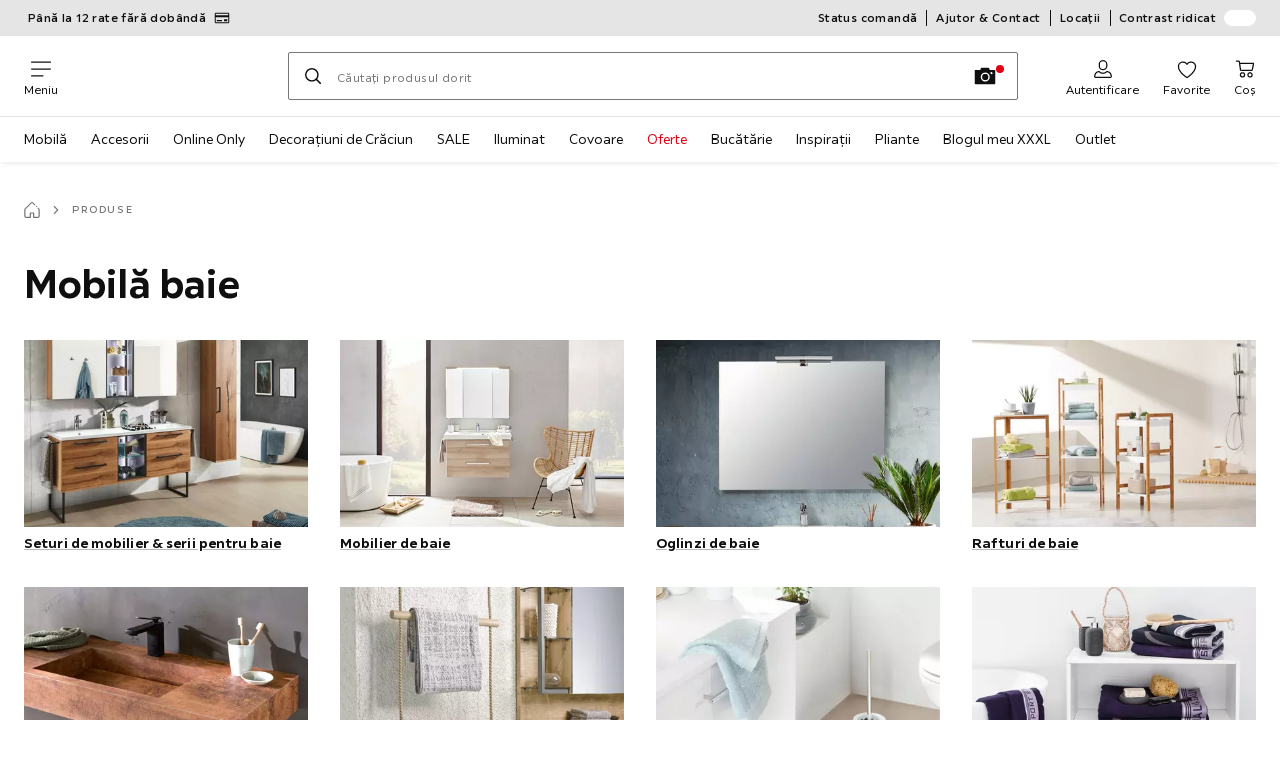

--- FILE ---
content_type: text/html; charset=utf-8
request_url: https://www.xxxlutz.ro/mobila-baie-C4
body_size: 78263
content:

<!DOCTYPE html>
<!--
@@@@@@@@@@@@@@@@@@@@@@@@@@@@@@@@@@@@@@@@@@@@@@@@@@@@@@@@@@@@@@@@@@@@@@@@
@@@@@             Thanks for visiting! Wanna join us?              @@@@@
@@@@@  We are looking for curious colleagues! Check our offers on  @@@@@
@@@@@                 https://xxxl.digital/jobs                    @@@@@
@@@@@@@@@@@@@@@@@@@@@@@@@@@@@@@@@@@@@@@@@@@@@@@@@@@@@@@@@@@@@@@@@@@@@@@@
-->
<html lang="ro-RO">
  <head>
    <meta charset="UTF-8">
    <link href="https://media.xxxlutz.com" rel="preconnect" crossorigin />
    <title data-rh="true">Mobilă baie - Cumpărați online - XXXLutz.ro</title>
    <meta data-rh="true" content="width=device-width, initial-scale=1, minimum-scale=1, shrink-to-fit=no" name="viewport"/><meta data-rh="true" content="telephone=no" name="format-detection"/><meta data-rh="true" content="Mobilă baie - Cumpărați online - XXXLutz.ro" property="og:title"/><meta data-rh="true" content="Cumpărați mobilă pentru baie de la XXXLutz ➛ Dulapuri, rafturi, seturi, chiuvete, accesorii &amp; multe altele ✓ Fiabilitate garantată ✓ Prețuri accesibile." property="og:description"/><meta data-rh="true" content="https://www.xxxlutz.ro/mobila-baie-C4" property="og:url"/><meta data-rh="true" content="https://media.xxxlutz.com/i/xxxlutz/NCayJ0_f__uaAoAvR0VEasKQ/?fmt=auto&amp;%24dq%24=&amp;w=1200&amp;h=630" property="og:image"/><meta data-rh="true" content="index, follow" name="robots"/><meta data-rh="true" content="#e20015" name="msapplication-TileColor"/><meta data-rh="true" content="/assets/mstile-144x144.cbb33c167873437f6c54.png" name="msapplication-TileImage"/><meta data-rh="true" content="/assets/browserconfig.f0de05bf71af2828fb3c.xml" name="msapplication-config"/><meta data-rh="true" content="#e20015" name="theme-color"/><meta data-rh="true" content="XXXLutz" name="apple-mobile-web-app-title"/><meta data-rh="true" content="XXXLutz" name="application-name"/><meta data-rh="true" content="yes" name="mobile-web-app-capable"/><meta data-rh="true" content="black" name="apple-mobile-web-app-status-bar-style"/><meta data-rh="true" content="Cumpărați mobilă pentru baie de la XXXLutz ➛ Dulapuri, rafturi, seturi, chiuvete, accesorii &amp; multe altele ✓ Fiabilitate garantată ✓ Prețuri accesibile." name="description"/>
    <script type="text/javascript" src="/ruxitagentjs_ICA15789NPRTUVXfghqrux_10327251022105625.js" data-dtconfig="rid=RID_167492254|rpid=1557081394|domain=xxxlutz.ro|reportUrl=https://bf66963gpm.bf.dynatrace.com/bf|uam=1|app=21daa06906a86d98|ssc=1|coo=1|cors=1|cssm=l|owasp=1|featureHash=ICA15789NPRTUVXfghqrux|uana=data-purpose|xb=graphql^bs?operationName^emessages^pservices.xxxlgroup.com^bs/clickstream^pwww^bs.google-analytics^bs.com^piadvize^bs.com^pdoubleclick^bs.net^p^bs/api^bs/tracking^p^bs/commands^pmouseflow^bs.com|rdnt=1|uxrgce=1|cuc=u82drtn2|mel=100000|expw=1|dpvc=1|md=mdcc1=bxxxl.statistics.user.user_id,mdcc2=bxxxl.statistics.user.session_id,mdcc3=bxxxl.statistics.page.pagetype[1],mdcc4=bdocument.domain,mdcc5=bxxxl.statistics.shop.rail,mdcc6=bxxxl.statistics.page.pagetype[1],mdcc7=bxxxl.statistics.shop.country,mdcc8=bidzCustomData.cart_amount,mdcc9=bxxxl.statistics.shop.rail,mdcc10=bdocument.domain|lastModification=1765296064917|mdp=mdcc6,mdcc8,mdcc9,mdcc10|tp=500,50,0|srbbv=2|agentUri=/ruxitagentjs_ICA15789NPRTUVXfghqrux_10327251022105625.js" data-config='{"revision":1765296064917,"beaconUri":"https://bf66963gpm.bf.dynatrace.com/bf","agentUri":"/ruxitagentjs_ICA15789NPRTUVXfghqrux_10327251022105625.js","environmentId":"u82drtn2","modules":"ICA15789NPRTUVXfghqrux"}' data-envconfig='{"tracestateKeyPrefix":"d573fba5-2794ef2b"}' data-appconfig='{"app":"21daa06906a86d98","userInteractionCapture":["all"],"requestExclusions":"graphql\\?operationName=messages|services.xxxlgroup.com\\/clickstream|www\\.google-analytics\\.com|iadvize\\.com|doubleclick\\.net|\\/api\\/tracking|\\/commands|mouseflow\\.com"}' async></script><link data-rh="true" href="/assets/apple-touch-icon.942fb232f9e78fe8ca35.png" rel="apple-touch-icon"/><link data-rh="true" href="/assets/apple-touch-icon-180x180.942fb232f9e78fe8ca35.png" rel="apple-touch-icon" sizes="180x180"/><link data-rh="true" href="/assets/apple-touch-icon-167x167.e9bc0d6eedd4fea0f32e.png" rel="apple-touch-icon" sizes="167x167"/><link data-rh="true" href="/assets/apple-touch-icon-152x152.f2100316a61e836e7844.png" rel="apple-touch-icon" sizes="152x152"/><link data-rh="true" href="/assets/apple-touch-icon-120x120.fd2d3df88930a10c7d0d.png" rel="apple-touch-icon" sizes="120x120"/><link data-rh="true" href="/assets/favicon-32x32.e535e46107635028e8e6.png" rel="icon" sizes="32x32" type="image/png"/><link data-rh="true" href="/assets/favicon-16x16.a493645e5efedcadc745.png" rel="icon" sizes="16x16" type="image/png"/><link data-rh="true" href="/assets/favicon.3225ed5083cbc12f269e.ico" rel="shortcut icon"/><link data-rh="true" color="#e20015" href="data:image/svg+xml;charset=utf-8,%3Csvg xmlns=&#x27;http://www.w3.org/2000/svg&#x27; width=&#x27;346.667&#x27; height=&#x27;346.667&#x27; version=&#x27;1&#x27; viewBox=&#x27;0 0 260 260&#x27;%3E%3Cpath d=&#x27;M197.5 12.6c-7.3 1.6-4.3 1-38.2 7.9-22.3 4.5-28.1 6.1-29.5 7.7-1.7 1.9-1.8 5.6-1.8 46.4 0 24.3-.3 44.5-.7 44.7-.5.3-5 .8-10.1 1.1-5.1.4-10 .9-11 1-1.6.3-6.8.8-22.5 2.1-3.1.3-7.2.7-9 .9-1.7.2-6.8.8-11.2 1.2s-8.9.8-10 .9-3.4.3-5.2.4c-6.2.2-5.7-6.8-6.6 94.3-.3 30.9-.1 37.8 1 37.9 1.7.1 10.6.1 13.8 0l2.4-.1.2-40.8c0-22.4.1-46.1 0-52.7 0-6.6.3-12.5.7-13.1.4-.7 6-1.4 14.2-1.8 7.4-.4 15.8-.9 18.5-1.1 2.8-.2 9.7-.7 15.5-1s13.7-.8 17.5-1c3.9-.3 10.7-.7 15.3-1l8.2-.4v15.7c.3 77.1.6 97.2 1.5 97.3 5.6.3 15.6.1 16.1-.4.7-.6.7-8 .5-72.1-.1-20.8 0-38 .1-38.1.6-.6 34.3 5.8 35.2 6.6.8.7 1.2 21.7 1.6 82.2l.1 21.7 2.5.1c3 .2 5.6.2 9.2 0l2.9-.1-.3-45.3c-.2-24.8-.6-66.1-.8-91.7-.3-25.6-.6-59.4-.6-75.2-.1-27.7-.2-28.8-2.3-31.5-1.2-1.5-2.6-3.1-3.2-3.5-1.5-1.1-7.2-.8-14 .8m-5.6 33.1c-2.9 3.7-21.2 23.8-21.9 24.1-.4.2-1.4-.3-2.1-1-.8-.7-5.6-4.6-10.6-8.7-5.1-4.1-9.3-7.7-9.3-8.1 0-.3.8-.6 1.8-.7.9-.1 8.2-1.3 16.2-2.8 8-1.4 16.3-2.8 18.5-3.1 2.2-.4 4.2-.8 4.4-1s1.3-.4 2.4-.4c1.7 0 1.8.2.6 1.7M205 73v26l-7.7-6.2c-4.3-3.5-8-6.5-8.3-6.8s-3-2.6-6.1-5.1l-5.6-4.5 5.6-6.1c3.1-3.3 9.1-9.9 13.5-14.7 4.3-4.7 8-8.6 8.2-8.6s.4 11.7.4 26m-52.5-7.6c5.5 4.5 10.6 8.6 11.3 9.3 1 1-.3 2.9-6.5 10-4.3 4.8-8 9-8.3 9.3s-2.4 2.6-4.7 5.2L140 104l-.1-13.3c-.1-38.2-.3-35 1.4-34.1.6.4 5.7 4.4 11.2 8.8m21.7 17.9c.7.6 7.6 6.3 15.3 12.6s14.3 11.7 14.7 12c.4.4.9 4.8 1.1 9.9.2 7.2 0 9.2-1.1 9.2-.7 0-9.7-2.5-19.9-5.6-15-4.4-19.6-5.4-23.4-5-2.6.3-8.4.8-13 1.2-9.8.8-10.3 2.3 3.6-13 8.5-9.5 20.8-22.6 21-22.6s1 .6 1.7 1.3&#x27;/%3E%3Cpath d=&#x27;M131.3 157.8c-1.3.2-2.3.9-2.4 1.5 0 .7-.1 23.4-.2 50.5l-.2 49.2 4 .1c2.2 0 5 .2 6.3.3 1.3.2 2.5-.2 2.9-.7.8-1.3.8-99.6-.1-100.4-.7-.8-6.5-1-10.3-.5&#x27;/%3E%3C/svg%3E" rel="mask-icon"/><link data-rh="true" href="/assets/iphone5_splash.fa6d9240f5976142530c.png" media="(device-width: 320px) and (device-height: 568px) and (-webkit-device-pixel-ratio: 2)" rel="apple-touch-startup-image"/><link data-rh="true" href="/assets/iphone6_splash.42de4a9fe5c57e6fdb18.png" media="(device-width: 375px) and (device-height: 667px) and (-webkit-device-pixel-ratio: 2)" rel="apple-touch-startup-image"/><link data-rh="true" href="/assets/iphoneplus_splash.e1391098cb1f18863e26.png" media="(device-width: 621px) and (device-height: 1104px) and (-webkit-device-pixel-ratio: 3)" rel="apple-touch-startup-image"/><link data-rh="true" href="/assets/iphonex_splash.213c9c31e6364805b369.png" media="(device-width: 375px) and (device-height: 812px) and (-webkit-device-pixel-ratio: 3)" rel="apple-touch-startup-image"/><link data-rh="true" href="/assets/iphonexr_splash.bbb09b6c95401341add7.png" media="(device-width: 414px) and (device-height: 896px) and (-webkit-device-pixel-ratio: 2)" rel="apple-touch-startup-image"/><link data-rh="true" href="/assets/iphonexsmax_splash.47774f7c80f4937d1a91.png" media="(device-width: 414px) and (device-height: 896px) and (-webkit-device-pixel-ratio: 3)" rel="apple-touch-startup-image"/><link data-rh="true" href="/assets/ipad_splash.a6d6b9bd8e3f6420760e.png" media="(device-width: 768px) and (device-height: 1024px) and (-webkit-device-pixel-ratio: 2)" rel="apple-touch-startup-image"/><link data-rh="true" href="/assets/ipadpro1_splash.24f4133a39d90e8e0e37.png" media="(device-width: 834px) and (device-height: 1112px) and (-webkit-device-pixel-ratio: 2)" rel="apple-touch-startup-image"/><link data-rh="true" href="/assets/ipadpro3_splash.148fd10c992a883995ec.png" media="(device-width: 834px) and (device-height: 1194px) and (-webkit-device-pixel-ratio: 2)" rel="apple-touch-startup-image"/><link data-rh="true" href="/assets/ipadpro2_splash.a2926ff772b1e5991a8c.png" media="(device-width: 1024px) and (device-height: 1366px) and (-webkit-device-pixel-ratio: 2)" rel="apple-touch-startup-image"/><link data-rh="true" href="/assets/site.webmanifest" rel="manifest"/><link data-rh="true" href="https://www.xxxlutz.ro/mobila-baie-C4" rel="canonical"/><link data-rh="true" href="https://www.xxxlutz.at/badezimmer-C4" hreflang="de-AT" rel="alternate"/><link data-rh="true" href="https://www.xxxlutz.ch/badezimmer-C4" hreflang="de-CH" rel="alternate"/><link data-rh="true" href="https://www.xxxlutz.cz/koupelny-C4" hreflang="cs-CZ" rel="alternate"/><link data-rh="true" href="https://www.xxxlutz.de/badezimmer-C4" hreflang="de-DE" rel="alternate"/><link data-rh="true" href="https://www.xxxlutz.hu/fuerdoszoba-C4" hreflang="hu-HU" rel="alternate"/><link data-rh="true" href="https://www.xxxlutz.ro/mobila-baie-C4" hreflang="ro-RO" rel="alternate"/><link data-rh="true" href="https://www.xxxlutz.se/badrum-C4" hreflang="sv" rel="alternate"/><link data-rh="true" href="https://www.xxxlutz.sk/kupelne-C4" hreflang="sk-SK" rel="alternate"/>
    <link data-chunk="main" rel="stylesheet" href="https://assets.xxxlutz.com/webshop/lz/./assets/css/66a64c9ff08441599f41.css" crossorigin="anonymous">
<link data-chunk="main" rel="stylesheet" href="https://assets.xxxlutz.com/webshop/lz/./assets/css/37bac33889944cdab4c7.css" crossorigin="anonymous">
<link data-chunk="main" rel="stylesheet" href="https://assets.xxxlutz.com/webshop/lz/./assets/css/d285fd4cab663528059b.css" crossorigin="anonymous">
<link data-chunk="RelatedProductsModal" rel="stylesheet" href="https://assets.xxxlutz.com/webshop/lz/./assets/css/5d55daf4210e23298a97.css" crossorigin="anonymous">
<link data-chunk="AbstractCategoryView" rel="stylesheet" href="https://assets.xxxlutz.com/webshop/lz/./assets/css/a00835bf0730e7683fba.css" crossorigin="anonymous">
<link data-chunk="AbstractCategoryView" rel="stylesheet" href="https://assets.xxxlutz.com/webshop/lz/./assets/css/46d8142962037f5acbc4.css" crossorigin="anonymous">
<link data-chunk="cms" rel="stylesheet" href="https://assets.xxxlutz.com/webshop/lz/./assets/css/89d0a5b8fd66599210ae.css" crossorigin="anonymous">
<link data-chunk="components-Survey-CSATSurvey" rel="stylesheet" href="https://assets.xxxlutz.com/webshop/lz/./assets/css/4c7f70028f387798c575.css" crossorigin="anonymous">
<link data-chunk="countryOverlay" rel="stylesheet" href="https://assets.xxxlutz.com/webshop/lz/./assets/css/a58d5ec04968b7eccdb8.css" crossorigin="anonymous">
<link data-chunk="TermsAndConditionsModal" rel="stylesheet" href="https://assets.xxxlutz.com/webshop/lz/./assets/css/2cb110c61dbea4930b99.css" crossorigin="anonymous">
<link data-chunk="components-ProductTile-components-ExtendedActions-ExtendedActions" rel="stylesheet" href="https://assets.xxxlutz.com/webshop/lz/./assets/css/2ea9b9aa0333ec2d5132.css" crossorigin="anonymous">
    <script>window.webShopFrontend={"release_Version":"AppWebshop@1.22.0"};</script>
  </head>

  <body >
    
    <div data-hydrate-root="main" id="root"><div class="_IDewh9KdUOzUc3zM"><header data-purpose="header" id="navigation-start" class="_Vkn8Jbi3H6uwkeY9"><div class="_PBpfbGSGul_aVnRn" data-purpose="meta.navigation"><div class="_bbiDltJOlqafPFWA"><div class="_A9xx0js2N0korf9A"><div class="_iDgu8AAgcP_pqHKR" data-purpose="metanav.linkCarousel.content" style="transform:translateY(-0%)"><a aria-hidden="false" data-purpose="metaNavigation.promotion.link" style="--icon-before-url:url(&quot;data:image/svg+xml;charset=utf-8,%3Csvg xmlns=&#x27;http://www.w3.org/2000/svg&#x27; viewBox=&#x27;0 0 24 24&#x27;%3E%3Cpath d=&#x27;M20.75 4H3.25A2.25 2.25 0 0 0 1 6.25v11.5A2.25 2.25 0 0 0 3.25 20h17.5A2.25 2.25 0 0 0 23 17.75V6.25A2.25 2.25 0 0 0 20.75 4M3.25 5.5h17.5a.76.76 0 0 1 .75.75V8h-19V6.25a.76.76 0 0 1 .75-.75m17.5 13H3.25a.76.76 0 0 1-.75-.75V11h19v6.75a.76.76 0 0 1-.75.75&#x27;/%3E%3Cpath d=&#x27;M19.5 14h-4a.5.5 0 0 0-.5.5v2a.5.5 0 0 0 .5.5h4a.5.5 0 0 0 .5-.5v-2a.5.5 0 0 0-.5-.5m-8.02 1H4.5a.5.5 0 0 0-.5.5v1a.5.5 0 0 0 .5.5h6.98a.5.5 0 0 0 .5-.5v-1a.5.5 0 0 0-.5-.5&#x27;/%3E%3C/svg%3E&quot;);--icon-after-url:url(&quot;data:image/svg+xml;charset=utf-8,%3Csvg xmlns=&#x27;http://www.w3.org/2000/svg&#x27; viewBox=&#x27;0 0 24 24&#x27;%3E%3Cpath d=&#x27;M20.75 4H3.25A2.25 2.25 0 0 0 1 6.25v11.5A2.25 2.25 0 0 0 3.25 20h17.5A2.25 2.25 0 0 0 23 17.75V6.25A2.25 2.25 0 0 0 20.75 4M3.25 5.5h17.5a.76.76 0 0 1 .75.75V8h-19V6.25a.76.76 0 0 1 .75-.75m17.5 13H3.25a.76.76 0 0 1-.75-.75V11h19v6.75a.76.76 0 0 1-.75.75&#x27;/%3E%3Cpath d=&#x27;M19.5 14h-4a.5.5 0 0 0-.5.5v2a.5.5 0 0 0 .5.5h4a.5.5 0 0 0 .5-.5v-2a.5.5 0 0 0-.5-.5m-8.02 1H4.5a.5.5 0 0 0-.5.5v1a.5.5 0 0 0 .5.5h6.98a.5.5 0 0 0 .5-.5v-1a.5.5 0 0 0-.5-.5&#x27;/%3E%3C/svg%3E&quot;)" class="_A6dIemK_x0PZSoKc _Ej3IXg5pfH1a2YNs _EAb93Jr_SaMf6lDF _H5F5dLs3OksFW9Cj _AucYWBUCn6PDgXlM _Kes7ynCOFs5S8DXA _rygPX2slTty8Lavs _mLMvc5ZJLUivtdzj _FodqPfTiXNOjN5v_" href="/c/plata-in-rate"><span class="_NfLe6vEngMythhlc">Până la 12 rate fără dobândă</span></a><a aria-hidden="false" data-purpose="metaNavigation.promotion.link" style="--icon-before-url:url(&quot;data:image/svg+xml;charset=utf-8,%3Csvg xmlns=&#x27;http://www.w3.org/2000/svg&#x27; viewBox=&#x27;0 0 24 24&#x27;%3E%3Cpath fill-rule=&#x27;evenodd&#x27; d=&#x27;M1.84 3.55a.75.75 0 0 0-.75.75v15.39c0 .414.336.75.75.75h20.32a.75.75 0 0 0 .75-.75V4.3a.75.75 0 0 0-.75-.75zm.75 2.652v11.766l6.707-5.558zM20.231 18.94H3.77l6.639-5.502 1.083 1.002a.75.75 0 0 0 1.018 0l1.082-1zm1.18-.971V6.202l-6.71 6.21zm-8.297-6.132 7.332-6.787H3.554L12 12.868l.994-.92a.8.8 0 0 1 .12-.111&#x27; clip-rule=&#x27;evenodd&#x27;/%3E%3C/svg%3E&quot;);--icon-after-url:url(&quot;data:image/svg+xml;charset=utf-8,%3Csvg xmlns=&#x27;http://www.w3.org/2000/svg&#x27; viewBox=&#x27;0 0 24 24&#x27;%3E%3Cpath fill-rule=&#x27;evenodd&#x27; d=&#x27;M1.84 3.55a.75.75 0 0 0-.75.75v15.39c0 .414.336.75.75.75h20.32a.75.75 0 0 0 .75-.75V4.3a.75.75 0 0 0-.75-.75zm.75 2.652v11.766l6.707-5.558zM20.231 18.94H3.77l6.639-5.502 1.083 1.002a.75.75 0 0 0 1.018 0l1.082-1zm1.18-.971V6.202l-6.71 6.21zm-8.297-6.132 7.332-6.787H3.554L12 12.868l.994-.92a.8.8 0 0 1 .12-.111&#x27; clip-rule=&#x27;evenodd&#x27;/%3E%3C/svg%3E&quot;)" class="_A6dIemK_x0PZSoKc _Ej3IXg5pfH1a2YNs _EAb93Jr_SaMf6lDF _H5F5dLs3OksFW9Cj _AucYWBUCn6PDgXlM _Kes7ynCOFs5S8DXA _rygPX2slTty8Lavs _mLMvc5ZJLUivtdzj _FodqPfTiXNOjN5v_" href="/c/newsletter"><span class="_NfLe6vEngMythhlc">Cupon 25 RON la abonare la newsletter</span></a></div></div><div data-testid="metaNav.service.container" class="_mUBR3RsLRDdj8qYZ"><div class="_TaiXm5ewU4DA5ewW" data-purpose="metaNav.service.nodes"><a aria-hidden="false" data-purpose="metaNavigation.service.link" class="_A6dIemK_x0PZSoKc _Ej3IXg5pfH1a2YNs _EAb93Jr_SaMf6lDF _H5F5dLs3OksFW9Cj _mrpsEHtrNFnZCqTw" href="/statuscomanda"><span class="_NfLe6vEngMythhlc">Status comandă</span></a><a aria-hidden="false" data-purpose="metaNavigation.service.link" class="_A6dIemK_x0PZSoKc _Ej3IXg5pfH1a2YNs _EAb93Jr_SaMf6lDF _H5F5dLs3OksFW9Cj _mrpsEHtrNFnZCqTw" href="/faq"><span class="_NfLe6vEngMythhlc">Ajutor &amp; Contact</span></a><a aria-hidden="false" data-purpose="metaNavigation.service.link" class="_A6dIemK_x0PZSoKc _Ej3IXg5pfH1a2YNs _EAb93Jr_SaMf6lDF _H5F5dLs3OksFW9Cj _mrpsEHtrNFnZCqTw" href="/locatii"><span class="_NfLe6vEngMythhlc">Locații</span></a><input role="switch" id="contrast-toggle-navigation" class="_klvfS7Iu9hlj6btE" type="checkbox"/><label for="contrast-toggle-navigation" class="_eNgB1v3Y4BlpJl__ _AkCqvuGmFJUDi5VL">Contrast ridicat<span class="_bvcMp6ZRIEYpjWnp" role="presentation"><i class="_F8X_Nbg_K52B5iMN _ybDJ9s_RIXiJ0OKo" role="presentation"><svg xmlns="http://www.w3.org/2000/svg" viewBox="0 0 24 24"><path d="M12 1.5c2.7 0 5.4 1 7.4 3.1 4.1 4.1 4.1 10.7 0 14.8-2.1 2.1-4.7 3.1-7.4 3.1s-5.4-1-7.4-3.1C.5 15.3.5 8.7 4.6 4.6c2-2.1 4.7-3.1 7.4-3.1M12 0C8.8 0 5.8 1.2 3.5 3.5S0 8.8 0 12s1.2 6.2 3.5 8.5S8.8 24 12 24s6.2-1.2 8.5-3.5S24 15.2 24 12s-1.2-6.2-3.5-8.5S15.2 0 12 0" style="fill:#fff"/><path d="M19.4 4.6C15.3.5 8.7.5 4.6 4.6s-4.1 10.7 0 14.8 10.7 4.1 14.8 0 4.1-10.7 0-14.8m-1 13.8c-3.5 3.5-9.2 3.5-12.7 0L18.4 5.6c3.5 3.6 3.5 9.2 0 12.8" style="fill:#0f0f0f"/><path d="M18.4 5.6 5.6 18.4c3.5 3.5 9.2 3.5 12.7 0s3.6-9.2.1-12.8" style="fill:#fff"/></svg></i></span></label></div></div></div></div><div class="_jK1FBmzdiQWjWeej"><button aria-label="Schimbă navigare" class="_eZcEOsrRXsmM6qR8 _Kes7ynCOFs5S8DXA" data-purpose="header.button.hamburger" data-toggle="collapse" style="--icon-before-url:url(&quot;data:image/svg+xml;charset=utf-8,%3Csvg xmlns=&#x27;http://www.w3.org/2000/svg&#x27; viewBox=&#x27;0 0 96 96&#x27;%3E%3Cpath d=&#x27;M3 12h90c1.7 0 3 1.3 3 3s-1.3 3-3 3H3c-1.7 0-3-1.3-3-3s1.3-3 3-3m0 33h90c1.7 0 3 1.3 3 3s-1.3 3-3 3H3c-1.7 0-3-1.3-3-3s1.3-3 3-3m0 33h54c1.7 0 3 1.3 3 3s-1.3 3-3 3H3c-1.7 0-3-1.3-3-3s1.3-3 3-3&#x27;/%3E%3C/svg%3E&quot;)" type="button"><span class="_k3JRmYjpLoj0cZi5">Meniu</span></button><a aria-hidden="false" aria-label="XXXLutz" class="_vwHbOmEKwjpEkEla" data-purpose="header.railLogo" href="/"><span class="_JJopxCuW8eok_2JX">XXXLutz</span><i aria-hidden="true" class="_F8X_Nbg_K52B5iMN _WeF1d5m7Jktz_sC4" role="presentation"><svg xmlns="http://www.w3.org/2000/svg" viewBox="0 0 96 23"><path fill="#fff" d="M0 0h48.507v23H0z"/><path fill="#e20015" d="M48.5 0H96v23H48.5z"/><path d="M95.325 0H0v23h96V0zm0 22.325H.675V.675h94.65z"/><path fill="#fff" d="M71.311 18.162h-3.013v-1.03c-.801 1.285-7.05 2.61-7.05-3.055v-6.16h3.13v5.942c0 2.478 3.803 2.509 3.803-.454V7.917h3.13zm2.513-4.096c0 4.222 3.381 4.373 5.697 4.102v-2.58c-1.017 0-2.567.185-2.567-1.264v-3.841h2.567V7.917h-2.567V4.788h-3.13zm8.104 2.269v1.827h8.658v-2.566H85.79l4.732-5.851.003-1.828h-8.616v2.567h4.839z"/><path fill="#00151d" d="m13.565 18.162-2.58-4.23-2.58 4.23H4.608l4.318-6.787-4.17-6.586h3.77l2.46 4.03 2.46-4.03h3.77l-4.17 6.586 4.318 6.787zm32.515 0-4.318-6.787 4.17-6.586h-3.77l-2.46 4.03-2.46-4.03h-3.77l4.17 6.586-4.318 6.787h3.797l2.58-4.23 2.58 4.23zm-14.318 0-4.318-6.787 4.17-6.586h-3.77l-2.46 4.03-2.46-4.03h-3.77l4.17 6.586-4.318 6.787h3.797l2.58-4.23 2.58 4.23zm27.443-3.048H54.74V4.812h-3.284v13.35h7.749z"/></svg></i></a><a href="#main" class="_STaYLYewD48oytiY">Sari la conținutul principal</a><form data-purpose="header.searchBar" class="_R1FhVgk3Gfcw3_xq" role="search" method="GET" action="/s/"><div class="_l1gpaR63aE68syIy __0vzHE2g3A0Lli9Z _bBgn4eB5dzPPu2Q6" data-purpose="header.searchBar.input"><div class="_irAf43tEfRDvoYya"><button aria-label="Caută" class="_M1PnHHSvaCkcnyGU _js5EqAGeHLC6BZLc _Kes7ynCOFs5S8DXA" title="" type="submit" data-purpose="header.searchBar.button.submit" data-track-id="searchButton" style="--icon-before-url:url(&quot;data:image/svg+xml;charset=utf-8,%3Csvg xmlns=&#x27;http://www.w3.org/2000/svg&#x27; viewBox=&#x27;0 0 96 96&#x27;%3E%3Cpath d=&#x27;M66.7 72.8c-7 5.7-15.9 9-25.6 9C18.6 81.8.4 63.6.4 41.1S18.6.4 41.1.4s40.7 18.2 40.7 40.7c0 9.7-3.4 18.6-9 25.6.2.1.3.3.5.4L95.1 89c1.7 1.7 1.7 4.5 0 6.2s-4.5 1.7-6.2 0L67.1 73.3c-.1-.2-.3-.3-.4-.5m-25.6.3c17.7 0 32-14.3 32-32s-14.3-32-32-32-32 14.3-32 32 14.4 32 32 32&#x27;/%3E%3C/svg%3E&quot;)"></button></div><input aria-controls="search-suggestions" autoComplete="off" data-track-id="searchBox" enterKeyHint="search" aria-invalid="false" aria-readonly="false" class="_IMBCY2rWXpRHtJzw _l5q_caxFOU26TY9o _oGbh6v1aWXXNTgT3 _BfAwwMiIT3JomYdE" id="searchBox" inputMode="search" name="s" type="search" placeholder="Căutați produsul dorit" data-purpose="header.searchBar.input.field" value=""/><label class="_uygIeQgJGFBQTADA __sFU6GfqCZm02sEL _Fo9y6DxGvIb7u5PQ" data-optional-symbol="" data-required-symbol="*" for="searchBox">Căutați în funcție de produs, marcă sau noutate</label><div class="_o51WBtnsw8x2_eZB"><div class="_TpPobZr_qfkfDO5T"><button class="__u4rMg8eVxMRVKql" aria-label="Șterge termenul de căutare" data-testid="cancel.button" type="reset" tabindex="0"><i aria-hidden="true" class="_F8X_Nbg_K52B5iMN _inwR9iQK1nPL_com" role="presentation"><svg xmlns="http://www.w3.org/2000/svg" viewBox="0 0 96 96"><path d="M48.09 36.08C59.53 24.855 71.012 13.67 82.343 2.34a9.5 9.5 0 0 1 1.16-.96C84.635.61 85.9.201 87.247.03 87.75 0 87.745 0 88.251 0c1.186.074 2.316.326 3.381.868a8.07 8.07 0 0 1 4.332 6.375c.08.835.027 1.68-.157 2.498-.298 1.336-.94 2.498-1.806 3.545-11.116 11.838-22.545 23.373-34.085 34.8 11.225 11.44 22.41 22.922 33.741 34.253.813.866 1.466 1.823 1.87 2.948a8.02 8.02 0 0 1 0 5.419 8 8 0 0 1-1.206 2.193 8.06 8.06 0 0 1-7.074 3.062 8 8 0 0 1-3.32-1.08 9.5 9.5 0 0 1-1.217-.884c-11.838-11.116-23.373-22.545-34.8-34.085-11.44 11.225-22.922 22.41-34.253 33.741-.866.813-1.823 1.466-2.947 1.87a8 8 0 0 1-2.961.47 8.06 8.06 0 0 1-6.635-3.925 8 8 0 0 1-1.079-4.825 8 8 0 0 1 1.079-3.319 9.5 9.5 0 0 1 .885-1.218c11.116-11.838 22.544-23.373 34.085-34.8-11.225-11.44-22.41-22.922-33.74-34.253-.931-.99-1.645-2.111-2.026-3.425a8.07 8.07 0 0 1 2.025-7.889A8 8 0 0 1 4.368.868C5.433.326 6.563.074 7.748 0c.503 0 .5 0 1.005.031.502.064.991.141 1.479.283 1.147.333 2.143.924 3.058 1.681C25.128 13.111 36.663 24.54 48.09 36.08"/></svg></i></button><div class="_ZGw8Av8yAZCv1b88"><button aria-label="Căutare imagine" class="_M1PnHHSvaCkcnyGU _d1U9hEZTXM8KBtJi _sYIxxvCfc0qeVMKI _Kes7ynCOFs5S8DXA" title="" type="button" data-purpose="image.search.modal.open" style="--icon-before-url:url(&quot;data:image/svg+xml;charset=utf-8,%3Csvg xmlns=&#x27;http://www.w3.org/2000/svg&#x27; viewBox=&#x27;0 0 24 24&#x27;%3E%3Cpath fill-rule=&#x27;evenodd&#x27; d=&#x27;M22.42 5.33h-5.28l-.62-1.75a.76.76 0 0 0-.71-.5H8.19a.76.76 0 0 0-.71.5l-.62 1.75H1.58a.76.76 0 0 0-.75.75v14.09a.76.76 0 0 0 .75.75h20.84a.76.76 0 0 0 .75-.75V6.08a.76.76 0 0 0-.75-.75M12.274 8.2a4.93 4.93 0 1 0-.02 9.86 4.93 4.93 0 0 0 .02-9.86m0 8.35a3.43 3.43 0 1 1 3.42-3.43 3.44 3.44 0 0 1-3.42 3.43m7.434-6.678a1.17 1.17 0 0 1-.651.198 1.16 1.16 0 0 1-1.17-1.16 1.17 1.17 0 1 1 1.82.962Z&#x27; clip-rule=&#x27;evenodd&#x27;/%3E%3C/svg%3E&quot;)"></button></div></div></div></div></form><div class="_JGqCj0yQYVXIWEPz"><div class="_iSBNLrdpI2Cgpq_X _r9rgTg7AIznhkjsT"><button data-testid="actionIcon.button" class="_mWhAXJo09SuCh3Lw _DtDydyrWiMMdMFig _Kes7ynCOFs5S8DXA" style="--icon-before-url:url(&quot;data:image/svg+xml;charset=utf-8,%3Csvg xmlns=&#x27;http://www.w3.org/2000/svg&#x27; viewBox=&#x27;0 0 24 24&#x27;%3E%3Cpath d=&#x27;M12 13.52a5.26 5.26 0 0 1-5.25-5.25V6.5a5.25 5.25 0 1 1 10.5 0v1.77A5.26 5.26 0 0 1 12 13.52m0-10.77A3.75 3.75 0 0 0 8.25 6.5v1.77a3.75 3.75 0 0 0 7.5 0V6.5A3.75 3.75 0 0 0 12 2.75m9 20H3.05a1.76 1.76 0 0 1-1.661-1.197 1.8 1.8 0 0 1-.089-.723 6.77 6.77 0 0 1 5.25-6.46 1.72 1.72 0 0 1 1.7.48 5.24 5.24 0 0 0 7.5 0 1.72 1.72 0 0 1 1.7-.48 6.79 6.79 0 0 1 5.25 6.46 1.78 1.78 0 0 1-1.023 1.76 1.8 1.8 0 0 1-.677.16M7 15.81A5.28 5.28 0 0 0 2.8 21a.27.27 0 0 0 .06.2.26.26 0 0 0 .19.08H21a.26.26 0 0 0 .19-.08.27.27 0 0 0 .06-.2A5.28 5.28 0 0 0 17 15.81a.24.24 0 0 0-.2.09 6.74 6.74 0 0 1-9.64 0 .28.28 0 0 0-.16-.09&#x27;/%3E%3C/svg%3E&quot;)" state="[object Object]" data-purpose="header.login.actionIcon" aria-label="Autentificare" type="button"><span class="_S4Xnh4sD1w32FKKU">Autentificare</span></button></div><div class="_iSBNLrdpI2Cgpq_X"><a aria-hidden="false" aria-label="Favorite 0 produse " class="_mWhAXJo09SuCh3Lw _DtDydyrWiMMdMFig _Kes7ynCOFs5S8DXA" data-purpose="wxs.header.actions.favourites" style="--icon-before-url:url(&quot;data:image/svg+xml;charset=utf-8,%3Csvg xmlns=&#x27;http://www.w3.org/2000/svg&#x27; viewBox=&#x27;0 0 24 24&#x27;%3E%3Cpath d=&#x27;M12 23.07a.8.8 0 0 1-.4-.11C11.17 22.68 1 16.15 1 9.18a6.25 6.25 0 0 1 11-4.06 6.25 6.25 0 0 1 11 4.06c0 7-10.17 13.5-10.6 13.78a.8.8 0 0 1-.4.11M7.25 4.43A4.75 4.75 0 0 0 2.5 9.18c0 5.43 7.64 11 9.5 12.24 1.86-1.26 9.5-6.81 9.5-12.24a4.75 4.75 0 0 0-8.85-2.39.78.78 0 0 1-1.3 0 4.76 4.76 0 0 0-4.1-2.36&#x27;/%3E%3C/svg%3E&quot;)" href="/favourites"><span class="_S4Xnh4sD1w32FKKU">Favorite</span></a></div><div class="_iSBNLrdpI2Cgpq_X"><a aria-hidden="false" aria-label="Coșul meu de cumpărături 0 produse " class="_mWhAXJo09SuCh3Lw _DtDydyrWiMMdMFig _Kes7ynCOFs5S8DXA" data-purpose="wxs.header.actions.cart" style="--icon-before-url:url(&quot;data:image/svg+xml;charset=utf-8,%3Csvg xmlns=&#x27;http://www.w3.org/2000/svg&#x27; viewBox=&#x27;0 0 24 24&#x27;%3E%3Cpath d=&#x27;M7.46 14.46A1.71 1.71 0 0 1 5.82 13L4.49 3.4a.19.19 0 0 0-.19-.15H1.77a.75.75 0 0 1 0-1.5h2.57A1.73 1.73 0 0 1 6 3.17l.16 1.19h15.41q.195-.027.39 0a1.38 1.38 0 0 1 1 1.69l-1.46 7a1.81 1.81 0 0 1-1.66 1.38zm-1.11-8.6 1 7a.21.21 0 0 0 .19.14h12.23a.27.27 0 0 0 .23-.22l1.45-6.89zM9 22.25A3.25 3.25 0 1 1 12.25 19 3.26 3.26 0 0 1 9 22.25m0-5A1.75 1.75 0 1 0 10.75 19 1.76 1.76 0 0 0 9 17.25m7.194 4.452A3.25 3.25 0 0 0 18 22.25 3.26 3.26 0 0 0 21.25 19a3.25 3.25 0 1 0-5.056 2.702m.834-4.157A1.75 1.75 0 0 1 18 17.25 1.76 1.76 0 0 1 19.75 19a1.75 1.75 0 1 1-2.722-1.455&#x27;/%3E%3C/svg%3E&quot;)" href="/cart"><span class="_S4Xnh4sD1w32FKKU">Coș</span></a></div></div><div class="_PQWtmfYqhTa4yGY8" data-purpose="header.overlay" role="presentation"></div><nav class="_hd6QjqlhCyzJrYj7 _Rddw9mGsXV3Cj4Ym" data-purpose="mainNavigation.container"><ul class="_OX_F91LqxwVLrij_"><li class="_Ktmq19E26FJSl7AA"><a aria-haspopup="true" aria-hidden="false" class="_ioEAXTarkdmIPJUI" data-purpose="mainNavigation.link" href="/c/mobila">Mobilă</a></li><li class="_Ktmq19E26FJSl7AA"><a aria-haspopup="true" aria-hidden="false" class="_ioEAXTarkdmIPJUI" data-purpose="mainNavigation.link" href="/c/accesorii">Accesorii</a></li><li class="_Ktmq19E26FJSl7AA"><a aria-haspopup="true" aria-hidden="false" class="_ioEAXTarkdmIPJUI" data-purpose="mainNavigation.link" href="/online-only-C60" rel="noreferrer noopener" target="_blank">Online Only</a></li><li class="_Ktmq19E26FJSl7AA"><a aria-haspopup="false" aria-hidden="false" class="_ioEAXTarkdmIPJUI" data-purpose="mainNavigation.link" href="/decoratiuni-de-craciun-C22C16">Decorațiuni de Crăciun</a></li><li class="_Ktmq19E26FJSl7AA"><a aria-haspopup="false" aria-hidden="false" class="_ioEAXTarkdmIPJUI" data-purpose="mainNavigation.link" href="/c/xxxl-sale">SALE</a></li><li class="_Ktmq19E26FJSl7AA"><a aria-haspopup="true" aria-hidden="false" class="_ioEAXTarkdmIPJUI" data-purpose="mainNavigation.link" href="/lampi-corpuri-de-iluminat-C10">Iluminat</a></li><li class="_Ktmq19E26FJSl7AA"><a aria-haspopup="true" aria-hidden="false" class="_ioEAXTarkdmIPJUI" data-purpose="mainNavigation.link" href="/covoare-si-pardoseli-C11">Covoare</a></li><li class="_Ktmq19E26FJSl7AA"><a aria-haspopup="false" aria-hidden="false" class="_ioEAXTarkdmIPJUI _HAduhRXDQRz7cGdL" data-purpose="mainNavigation.link" href="/c/oferte">Oferte</a></li><li class="_Ktmq19E26FJSl7AA"><a aria-haspopup="true" aria-hidden="false" class="_ioEAXTarkdmIPJUI" data-purpose="mainNavigation.link" href="/mobila-bucatarie-C41">Bucătărie</a></li><li class="_Ktmq19E26FJSl7AA"><a aria-haspopup="true" aria-hidden="false" class="_ioEAXTarkdmIPJUI" data-purpose="mainNavigation.link" href="/c/shop-the-look">Inspirații</a></li><li class="_Ktmq19E26FJSl7AA"><a aria-haspopup="false" aria-hidden="false" class="_ioEAXTarkdmIPJUI" data-purpose="mainNavigation.link" href="/prospecte">Pliante</a></li><li class="_Ktmq19E26FJSl7AA"><a aria-haspopup="false" aria-hidden="false" class="_ioEAXTarkdmIPJUI" data-purpose="mainNavigation.link" href="/c/blogul-meu-xxxl">Blogul meu XXXL</a></li><li class="_Ktmq19E26FJSl7AA"><a aria-haspopup="false" aria-hidden="false" class="_ioEAXTarkdmIPJUI" data-purpose="mainNavigation.link" href="/c/outlet">Outlet</a></li></ul></nav></div></header><main id="main" class="_lJSAp4392aLkuSQB" tabindex="-1"><div class="_p29pH3n1Up9_OZji" role="status" aria-live="polite" aria-atomic="true" aria-relevant="all"><span></span></div><section data-purpose="category.container" class="_H9EPhlCB_3483rzi"><div class="_sBgOISgcj_tyU9Ur _p22A9tyX26ZMDgoo"><script type="application/ld+json">{"@context":"https://schema.org/","@type":"BreadcrumbList","itemListElement":[{"@type":"ListItem","item":"https://www.xxxlutz.ro/","name":"Pagină start","position":1},{"@type":"ListItem","item":"https://www.xxxlutz.ro/categorii/root","name":"Produse","position":2}]}</script><nav class="_tc4ekEAzasI59pN9" aria-label="breadcrumbs"><div class="_JvuTE2QT12pBcTIB"><a aria-hidden="false" aria-label="Pagină start" data-purpose="breadcrumbs.home" style="--icon-before-url:url(&quot;data:image/svg+xml;charset=utf-8,%3Csvg xmlns=&#x27;http://www.w3.org/2000/svg&#x27; viewBox=&#x27;0 0 96 96&#x27;%3E%3Cpath d=&#x27;M41 2.88a9.85 9.85 0 0 1 14 0l11.74 11.78a3.28 3.28 0 0 1-4.65 4.64L50.32 7.53a3.28 3.28 0 0 0-4.64 0L9.57 43.64a3.25 3.25 0 0 0-1 2.32v40a3.28 3.28 0 0 0 3.28 3.28h23v-23a3.28 3.28 0 0 1 3.28-3.28h19.7a3.28 3.28 0 0 1 3.28 3.28v23h23a3.28 3.28 0 0 0 3.28-3.28V46a3.25 3.25 0 0 0-1-2.32L81.79 39a3.28 3.28 0 0 1 4.64-4.65L91.07 39A9.82 9.82 0 0 1 94 46v40a9.85 9.85 0 0 1-9.85 9.84h-26.3a3.28 3.28 0 0 1-3.28-3.28v-23H41.43v23a3.28 3.28 0 0 1-3.28 3.28H11.89A9.85 9.85 0 0 1 2 85.92V46a9.82 9.82 0 0 1 2.89-7zm33.26 20.66A3.29 3.29 0 1 1 71 26.83a3.29 3.29 0 0 1 3.26-3.29&#x27;/%3E%3C/svg%3E&quot;)" class="_iAUstiVBjyxePc5M _DIgpWWxopD5PbtYk _Kes7ynCOFs5S8DXA" data-name="Pagină start" href="/"></a></div><ol class="_yUQM7gg_LwvGtIL3"><li class="_cMUel3ZH3EnoNUly _BQc8KR1ENao1WaLk"><a aria-hidden="false" aria-label="Pagină start" data-purpose="breadcrumbs.home" style="--icon-before-url:url(&quot;data:image/svg+xml;charset=utf-8,%3Csvg xmlns=&#x27;http://www.w3.org/2000/svg&#x27; viewBox=&#x27;0 0 96 96&#x27;%3E%3Cpath d=&#x27;M41 2.88a9.85 9.85 0 0 1 14 0l11.74 11.78a3.28 3.28 0 0 1-4.65 4.64L50.32 7.53a3.28 3.28 0 0 0-4.64 0L9.57 43.64a3.25 3.25 0 0 0-1 2.32v40a3.28 3.28 0 0 0 3.28 3.28h23v-23a3.28 3.28 0 0 1 3.28-3.28h19.7a3.28 3.28 0 0 1 3.28 3.28v23h23a3.28 3.28 0 0 0 3.28-3.28V46a3.25 3.25 0 0 0-1-2.32L81.79 39a3.28 3.28 0 0 1 4.64-4.65L91.07 39A9.82 9.82 0 0 1 94 46v40a9.85 9.85 0 0 1-9.85 9.84h-26.3a3.28 3.28 0 0 1-3.28-3.28v-23H41.43v23a3.28 3.28 0 0 1-3.28 3.28H11.89A9.85 9.85 0 0 1 2 85.92V46a9.82 9.82 0 0 1 2.89-7zm33.26 20.66A3.29 3.29 0 1 1 71 26.83a3.29 3.29 0 0 1 3.26-3.29&#x27;/%3E%3C/svg%3E&quot;)" class="_iAUstiVBjyxePc5M _DIgpWWxopD5PbtYk _Kes7ynCOFs5S8DXA" data-name="Pagină start" href="/"></a></li><li class="_cMUel3ZH3EnoNUly _Kes7ynCOFs5S8DXA" style="--icon-before-url:url(&quot;data:image/svg+xml;charset=utf-8,%3Csvg xmlns=&#x27;http://www.w3.org/2000/svg&#x27; viewBox=&#x27;0 0 96 96&#x27;%3E%3Cpath d=&#x27;M20.63 89.809c.2 1.099.5 2.098 1.1 3.096 1.6 2.398 4.6 3.596 7.4 2.897 1.1-.3 2-.799 2.9-1.498 14.4-13.485 28.4-27.37 41.8-41.754.4-.499.8-.998 1-1.598.8-1.698.9-3.696.2-5.494-.3-.699-.7-1.398-1.2-1.997-13.5-14.384-27.4-28.369-41.8-41.754-.9-.7-1.8-1.199-2.9-1.498-.9-.2-1.9-.3-2.8-.1-3.7.6-6.2 4.195-5.6 7.891.2 1.399.9 2.597 1.9 3.696l36.2 36.36c-12.2 12.186-24.8 23.973-36.6 36.559-.3.4-.3.4-.6.699-.8 1.498-1.1 2.897-1 4.495&#x27;/%3E%3C/svg%3E&quot;)"><a aria-hidden="false" data-purpose="productBreadcrumbs.link" title="Produse" class="_iAUstiVBjyxePc5M" data-name="Produse" href="/categorii/root"><span class="_cu_JB_UP4fsfOrkJ _Le8lIirySlaHXpUZ">Produse</span></a></li></ol></nav></div><script type="application/ld+json">{"@context":"https://schema.org/","@type":"ItemList","itemListElement":[{"@type":"ListItem","position":1,"item":{"@type":"Product","image":["https://media.xxxlutz.com/i/xxxlutz/PIVd-MzfMt3QDoHNQI6MfWqg"],"name":"Masca Chiuveta Baie ","url":"https://www.xxxlutz.ro/p/carryhome-masca-chiuveta-baie-000838003301","offers":{"@type":"Offer","price":699,"priceCurrency":"RON"}}},{"@type":"ListItem","position":2,"item":{"@type":"Product","image":["https://media.xxxlutz.com/i/xxxlutz/PIK3XNALBScGB1-ZA6iEn4Dw"],"name":"Dulap Înalt 33/195,5/28 cm ","url":"https://www.xxxlutz.ro/p/carryhome-dulap-inalt-33-195-5-28-cm-001977562301","offers":{"@type":"Offer","price":299,"priceCurrency":"RON"}}},{"@type":"ListItem","position":3,"item":{"@type":"Product","image":["https://media.xxxlutz.com/i/xxxlutz/PIbfpAG4sH4Ykk9nIszqvpsA"],"name":"Mobilier Baie ","url":"https://www.xxxlutz.ro/p/carryhome-mobilier-baie-000838003001","offers":{"@type":"Offer","price":429,"priceCurrency":"RON"}}},{"@type":"ListItem","position":4,"item":{"@type":"Product","image":["https://media.xxxlutz.com/i/xxxlutz/PIlGOH2NI0eWsPs85VmaIi1A"],"name":"Dulap Cu Oglindă 75/72/20 cm ","url":"https://www.xxxlutz.ro/p/xora-dulap-cu-oglinda-75-72-20-cm-001977034701","offers":{"@type":"Offer","price":699,"priceCurrency":"RON"}}},{"@type":"ListItem","position":5,"item":{"@type":"Product","image":["https://media.xxxlutz.com/i/xxxlutz/PItWN1dhjJPD3QgfCKnBl2mw"],"name":"Dulap Înalt 50/195,5/33 cm ","url":"https://www.xxxlutz.ro/p/xora-dulap-inalt-50-195-5-33-cm-001977010105","offers":{"@type":"Offer","price":739,"priceCurrency":"RON"}}},{"@type":"ListItem","position":6,"item":{"@type":"Product","image":["https://media.xxxlutz.com/i/xxxlutz/PIWshV00lY2NxpZEez3hBcwg"],"name":"Bază Cu Lavoar 60 cm","url":"https://www.xxxlutz.ro/p/carryhome-baza-cu-lavoar-60-cm-000838003404","offers":{"@type":"Offer","price":1090,"priceCurrency":"RON"}}},{"@type":"ListItem","position":7,"item":{"@type":"Product","image":["https://media.xxxlutz.com/i/xxxlutz/PI2OLbDrMBXzL6J2ibN_Mapw"],"name":"Dulap Mediu 30/142/33 cm ","url":"https://www.xxxlutz.ro/p/xora-dulap-mediu-30-142-33-cm-001977034703","offers":{"@type":"Offer","price":649,"priceCurrency":"RON"}}},{"@type":"ListItem","position":8,"item":{"@type":"Product","image":["https://media.xxxlutz.com/i/xxxlutz/PIkOTSKMi0Z7qN72OO4phxzg"],"name":"Colac Pentru Wc ","url":"https://www.xxxlutz.ro/p/sadena-colac-pentru-wc-001891012602","offers":{"@type":"Offer","price":189,"priceCurrency":"RON"}}},{"@type":"ListItem","position":9,"item":{"@type":"Product","image":["https://media.xxxlutz.com/i/xxxlutz/PIripeJxQ29ZDe-913Wk7rnA"],"name":"Oglindă Pentru Baie 60/60/2 cm ","url":"https://www.xxxlutz.ro/p/carryhome-oglinda-pentru-baie-60-60-2-cm-001977562305","offers":{"@type":"Offer","price":99,"priceCurrency":"RON"}}},{"@type":"ListItem","position":10,"item":{"@type":"Product","image":["https://media.xxxlutz.com/i/xxxlutz/PIQkv9VkW863zcAcHeH9TKmA"],"name":"Suport Prosop Baie 64,8/4,8/12 cm ","url":"https://www.xxxlutz.ro/p/smedbo-suport-prosop-baie-64-8-4-8-12-cm-001311030501","offers":{"@type":"Offer","price":419,"priceCurrency":"RON"}}}]}</script><div class="_sBgOISgcj_tyU9Ur _MvFhSX9NXn0l9LV6 _XZNJHxuJcG_n_BMT"><h1 class="_J0LlEhhuRF7DzqEC _KbdSS3dmXc585HnH _ARQ_bNsLSSUtcJ6Z _TIjXwvHvfim4aigX">Mobilă baie</h1></div><div class=""><div class="_sBgOISgcj_tyU9Ur _wq86NBhvraYfB7Qa"><a aria-label="Săriți peste următoarea Listă" class="_A9dSQ_irLdEAAnH0 _UkWjrMfdBZgKH4W4" href="#skip-section-List-cmsitem_00345895">Săriți paragraful</a><div class="_GSvEykLduhC2AZhj _wq86NBhvraYfB7Qa _Rpr8ScPxOvuuyB3t _AFKwSunzxDntICO4 _w9_n_nJlsMILlkQK"><div class="_GSvEykLduhC2AZhj _TkgXALjZv4KNQ0Pn"><div><div class="_z72Ed3k9X2TfMfCr _AkJSa0yaLahJ3TKe"><a aria-hidden="false" class="_ZNBRd_svC50LpEHf _x4Wj9g5VMY7QEnfC" data-purpose="categoryList.mainCategory.link.image" data-track-id="redirectSubSelector" title="Seturi de mobilier &amp; serii pentru baie" href="/seturi-de-mobilier-serii-pentru-baie-C4C1"><div class="_OdXj59QKfUQdrect _wMrz_rKOT_8cpzo8 _tgbqYHNYWHp9oHhy">Seturi de mobilier & serii pentru baie</div></a><div class="_db_8rHO3CYzWgxVB _s2Lqyu_jHgQMdBjS"><img alt="" class="_lKxsR5Lt0iveeb0b" loading="lazy" sizes="(min-width: 1280px) 320px, (min-width: 1024px) 25vw, (min-width: 768px) 50vw, (min-width: 600px) 50vw, 50vw" srcSet="https://media.xxxlutz.com/i/xxxlutz/NCHI2_hst-iAs_AfI9YMk4vw/Badmöbelsets-serien.tif?fmt=auto&amp;%24dq%24=&amp;w=210&amp;sm=aspect&amp;aspect=3%3A2 210w, https://media.xxxlutz.com/i/xxxlutz/NCHI2_hst-iAs_AfI9YMk4vw/Badmöbelsets-serien.tif?fmt=auto&amp;%24dq%24=&amp;w=420&amp;sm=aspect&amp;aspect=3%3A2 420w, https://media.xxxlutz.com/i/xxxlutz/NCHI2_hst-iAs_AfI9YMk4vw/Badmöbelsets-serien.tif?fmt=auto&amp;%24dq%24=&amp;w=600&amp;sm=aspect&amp;aspect=3%3A2 600w, https://media.xxxlutz.com/i/xxxlutz/NCHI2_hst-iAs_AfI9YMk4vw/Badmöbelsets-serien.tif?fmt=auto&amp;%24dq%24=&amp;w=768&amp;sm=aspect&amp;aspect=3%3A2 768w" src="https://media.xxxlutz.com/i/xxxlutz/NCHI2_hst-iAs_AfI9YMk4vw/Badmöbelsets-serien.tif?fmt=auto&amp;%24dq%24=&amp;w=720&amp;h=1200&amp;sm=aspect&amp;aspect=3%3A2" decoding="async" width="720"/></div></div></div></div><div class="_GSvEykLduhC2AZhj _TkgXALjZv4KNQ0Pn"><div><div class="_z72Ed3k9X2TfMfCr _AkJSa0yaLahJ3TKe"><a aria-hidden="false" class="_ZNBRd_svC50LpEHf _x4Wj9g5VMY7QEnfC" data-purpose="categoryList.mainCategory.link.image" data-track-id="redirectSubSelector" title="Mobilier de baie" href="/mobilier-de-baie-C4C2"><div class="_OdXj59QKfUQdrect _wMrz_rKOT_8cpzo8 _tgbqYHNYWHp9oHhy">Mobilier de baie</div></a><div class="_db_8rHO3CYzWgxVB _s2Lqyu_jHgQMdBjS"><img alt="" class="_lKxsR5Lt0iveeb0b" loading="lazy" sizes="(min-width: 1280px) 320px, (min-width: 1024px) 25vw, (min-width: 768px) 50vw, (min-width: 600px) 50vw, 50vw" srcSet="https://media.xxxlutz.com/i/xxxlutz/NCEesNfVrC3dpZUeJYbrcmbw/Badmöbel2.png?fmt=auto&amp;%24dq%24=&amp;w=210&amp;sm=aspect&amp;aspect=3%3A2 210w, https://media.xxxlutz.com/i/xxxlutz/NCEesNfVrC3dpZUeJYbrcmbw/Badmöbel2.png?fmt=auto&amp;%24dq%24=&amp;w=420&amp;sm=aspect&amp;aspect=3%3A2 420w, https://media.xxxlutz.com/i/xxxlutz/NCEesNfVrC3dpZUeJYbrcmbw/Badmöbel2.png?fmt=auto&amp;%24dq%24=&amp;w=600&amp;sm=aspect&amp;aspect=3%3A2 600w, https://media.xxxlutz.com/i/xxxlutz/NCEesNfVrC3dpZUeJYbrcmbw/Badmöbel2.png?fmt=auto&amp;%24dq%24=&amp;w=768&amp;sm=aspect&amp;aspect=3%3A2 768w" src="https://media.xxxlutz.com/i/xxxlutz/NCEesNfVrC3dpZUeJYbrcmbw/Badmöbel2.png?fmt=auto&amp;%24dq%24=&amp;w=720&amp;h=1280&amp;sm=aspect&amp;aspect=3%3A2" decoding="async" width="720"/></div></div></div></div><div class="_GSvEykLduhC2AZhj _TkgXALjZv4KNQ0Pn"><div><div class="_z72Ed3k9X2TfMfCr _AkJSa0yaLahJ3TKe"><a aria-hidden="false" class="_ZNBRd_svC50LpEHf _x4Wj9g5VMY7QEnfC" data-purpose="categoryList.mainCategory.link.image" data-track-id="redirectSubSelector" title="Oglinzi de baie" href="/oglinzi-de-baie-C4C3"><div class="_OdXj59QKfUQdrect _wMrz_rKOT_8cpzo8 _tgbqYHNYWHp9oHhy">Oglinzi de baie</div></a><div class="_db_8rHO3CYzWgxVB _s2Lqyu_jHgQMdBjS"><img alt="" class="_lKxsR5Lt0iveeb0b" loading="lazy" sizes="(min-width: 1280px) 320px, (min-width: 1024px) 25vw, (min-width: 768px) 50vw, (min-width: 600px) 50vw, 50vw" srcSet="https://media.xxxlutz.com/i/xxxlutz/NCuW3JSR2IQAp3YjTZ7BZ8_A/Badezimmerspiegel.png?fmt=auto&amp;%24dq%24=&amp;w=210&amp;sm=aspect&amp;aspect=3%3A2 210w, https://media.xxxlutz.com/i/xxxlutz/NCuW3JSR2IQAp3YjTZ7BZ8_A/Badezimmerspiegel.png?fmt=auto&amp;%24dq%24=&amp;w=420&amp;sm=aspect&amp;aspect=3%3A2 420w, https://media.xxxlutz.com/i/xxxlutz/NCuW3JSR2IQAp3YjTZ7BZ8_A/Badezimmerspiegel.png?fmt=auto&amp;%24dq%24=&amp;w=600&amp;sm=aspect&amp;aspect=3%3A2 600w, https://media.xxxlutz.com/i/xxxlutz/NCuW3JSR2IQAp3YjTZ7BZ8_A/Badezimmerspiegel.png?fmt=auto&amp;%24dq%24=&amp;w=768&amp;sm=aspect&amp;aspect=3%3A2 768w" src="https://media.xxxlutz.com/i/xxxlutz/NCuW3JSR2IQAp3YjTZ7BZ8_A/Badezimmerspiegel.png?fmt=auto&amp;%24dq%24=&amp;w=720&amp;h=1280&amp;sm=aspect&amp;aspect=3%3A2" decoding="async" width="720"/></div></div></div></div><div class="_GSvEykLduhC2AZhj _TkgXALjZv4KNQ0Pn"><div><div class="_z72Ed3k9X2TfMfCr _AkJSa0yaLahJ3TKe"><a aria-hidden="false" class="_ZNBRd_svC50LpEHf _x4Wj9g5VMY7QEnfC" data-purpose="categoryList.mainCategory.link.image" data-track-id="redirectSubSelector" title="Rafturi de baie" href="/rafturi-de-baie-C4C4"><div class="_OdXj59QKfUQdrect _wMrz_rKOT_8cpzo8 _tgbqYHNYWHp9oHhy">Rafturi de baie</div></a><div class="_db_8rHO3CYzWgxVB _s2Lqyu_jHgQMdBjS"><img alt="" class="_lKxsR5Lt0iveeb0b" loading="lazy" sizes="(min-width: 1280px) 320px, (min-width: 1024px) 25vw, (min-width: 768px) 50vw, (min-width: 600px) 50vw, 50vw" srcSet="https://media.xxxlutz.com/i/xxxlutz/NCbL9vnfPSw88V4NYCYBKX7A/Badezimmerregale.png?fmt=auto&amp;%24dq%24=&amp;w=210&amp;sm=aspect&amp;aspect=3%3A2 210w, https://media.xxxlutz.com/i/xxxlutz/NCbL9vnfPSw88V4NYCYBKX7A/Badezimmerregale.png?fmt=auto&amp;%24dq%24=&amp;w=420&amp;sm=aspect&amp;aspect=3%3A2 420w, https://media.xxxlutz.com/i/xxxlutz/NCbL9vnfPSw88V4NYCYBKX7A/Badezimmerregale.png?fmt=auto&amp;%24dq%24=&amp;w=600&amp;sm=aspect&amp;aspect=3%3A2 600w, https://media.xxxlutz.com/i/xxxlutz/NCbL9vnfPSw88V4NYCYBKX7A/Badezimmerregale.png?fmt=auto&amp;%24dq%24=&amp;w=768&amp;sm=aspect&amp;aspect=3%3A2 768w" src="https://media.xxxlutz.com/i/xxxlutz/NCbL9vnfPSw88V4NYCYBKX7A/Badezimmerregale.png?fmt=auto&amp;%24dq%24=&amp;w=720&amp;h=1280&amp;sm=aspect&amp;aspect=3%3A2" decoding="async" width="720"/></div></div></div></div><div class="_GSvEykLduhC2AZhj _TkgXALjZv4KNQ0Pn"><div><div class="_z72Ed3k9X2TfMfCr _AkJSa0yaLahJ3TKe"><a aria-hidden="false" class="_ZNBRd_svC50LpEHf _x4Wj9g5VMY7QEnfC" data-purpose="categoryList.mainCategory.link.image" data-track-id="redirectSubSelector" title="Chiuvete &amp; baterii sanitare" href="/chiuvete-baterii-sanitare-C4C5"><div class="_OdXj59QKfUQdrect _wMrz_rKOT_8cpzo8 _tgbqYHNYWHp9oHhy">Chiuvete & baterii sanitare</div></a><div class="_db_8rHO3CYzWgxVB _s2Lqyu_jHgQMdBjS"><img alt="" class="_lKxsR5Lt0iveeb0b" loading="lazy" sizes="(min-width: 1280px) 320px, (min-width: 1024px) 25vw, (min-width: 768px) 50vw, (min-width: 600px) 50vw, 50vw" srcSet="https://media.xxxlutz.com/i/xxxlutz/NCucz5msPN3OZWBNlR68LLRA/WaschbeckenArmaturen.png?fmt=auto&amp;%24dq%24=&amp;w=210&amp;sm=aspect&amp;aspect=3%3A2 210w, https://media.xxxlutz.com/i/xxxlutz/NCucz5msPN3OZWBNlR68LLRA/WaschbeckenArmaturen.png?fmt=auto&amp;%24dq%24=&amp;w=420&amp;sm=aspect&amp;aspect=3%3A2 420w, https://media.xxxlutz.com/i/xxxlutz/NCucz5msPN3OZWBNlR68LLRA/WaschbeckenArmaturen.png?fmt=auto&amp;%24dq%24=&amp;w=600&amp;sm=aspect&amp;aspect=3%3A2 600w, https://media.xxxlutz.com/i/xxxlutz/NCucz5msPN3OZWBNlR68LLRA/WaschbeckenArmaturen.png?fmt=auto&amp;%24dq%24=&amp;w=768&amp;sm=aspect&amp;aspect=3%3A2 768w" src="https://media.xxxlutz.com/i/xxxlutz/NCucz5msPN3OZWBNlR68LLRA/WaschbeckenArmaturen.png?fmt=auto&amp;%24dq%24=&amp;w=720&amp;h=1280&amp;sm=aspect&amp;aspect=3%3A2" decoding="async" width="720"/></div></div></div></div><div class="_GSvEykLduhC2AZhj _TkgXALjZv4KNQ0Pn"><div><div class="_z72Ed3k9X2TfMfCr _AkJSa0yaLahJ3TKe"><a aria-hidden="false" class="_ZNBRd_svC50LpEHf _x4Wj9g5VMY7QEnfC" data-purpose="categoryList.mainCategory.link.image" data-track-id="redirectSubSelector" title="Echipamente pentru baie" href="/echipamente-pentru-baie-C4C6"><div class="_OdXj59QKfUQdrect _wMrz_rKOT_8cpzo8 _tgbqYHNYWHp9oHhy">Echipamente pentru baie</div></a><div class="_db_8rHO3CYzWgxVB _s2Lqyu_jHgQMdBjS"><img alt="" class="_lKxsR5Lt0iveeb0b" loading="lazy" sizes="(min-width: 1280px) 320px, (min-width: 1024px) 25vw, (min-width: 768px) 50vw, (min-width: 600px) 50vw, 50vw" srcSet="https://media.xxxlutz.com/i/xxxlutz/NCfsg5ZWKJYtCE1ckEYW9CSA/Badezimmerausstattung.png?fmt=auto&amp;%24dq%24=&amp;w=210&amp;sm=aspect&amp;aspect=3%3A2 210w, https://media.xxxlutz.com/i/xxxlutz/NCfsg5ZWKJYtCE1ckEYW9CSA/Badezimmerausstattung.png?fmt=auto&amp;%24dq%24=&amp;w=420&amp;sm=aspect&amp;aspect=3%3A2 420w, https://media.xxxlutz.com/i/xxxlutz/NCfsg5ZWKJYtCE1ckEYW9CSA/Badezimmerausstattung.png?fmt=auto&amp;%24dq%24=&amp;w=600&amp;sm=aspect&amp;aspect=3%3A2 600w, https://media.xxxlutz.com/i/xxxlutz/NCfsg5ZWKJYtCE1ckEYW9CSA/Badezimmerausstattung.png?fmt=auto&amp;%24dq%24=&amp;w=768&amp;sm=aspect&amp;aspect=3%3A2 768w" src="https://media.xxxlutz.com/i/xxxlutz/NCfsg5ZWKJYtCE1ckEYW9CSA/Badezimmerausstattung.png?fmt=auto&amp;%24dq%24=&amp;w=720&amp;h=1280&amp;sm=aspect&amp;aspect=3%3A2" decoding="async" width="720"/></div></div></div></div><div class="_GSvEykLduhC2AZhj _TkgXALjZv4KNQ0Pn"><div><div class="_z72Ed3k9X2TfMfCr _AkJSa0yaLahJ3TKe"><a aria-hidden="false" class="_ZNBRd_svC50LpEHf _x4Wj9g5VMY7QEnfC" data-purpose="categoryList.mainCategory.link.image" data-track-id="redirectSubSelector" title="Echipamente pentru vase de toaletă" href="/echipamente-pentru-vase-de-toaleta-C4C7"><div class="_OdXj59QKfUQdrect _wMrz_rKOT_8cpzo8 _tgbqYHNYWHp9oHhy">Echipamente pentru vase de toaletă</div></a><div class="_db_8rHO3CYzWgxVB _s2Lqyu_jHgQMdBjS"><img alt="" class="_lKxsR5Lt0iveeb0b" loading="lazy" sizes="(min-width: 1280px) 320px, (min-width: 1024px) 25vw, (min-width: 768px) 50vw, (min-width: 600px) 50vw, 50vw" srcSet="https://media.xxxlutz.com/i/xxxlutz/NCHNmSi00vmMNrkOBqCplRAA/WCAusstattung.png?fmt=auto&amp;%24dq%24=&amp;w=210&amp;sm=aspect&amp;aspect=3%3A2 210w, https://media.xxxlutz.com/i/xxxlutz/NCHNmSi00vmMNrkOBqCplRAA/WCAusstattung.png?fmt=auto&amp;%24dq%24=&amp;w=420&amp;sm=aspect&amp;aspect=3%3A2 420w, https://media.xxxlutz.com/i/xxxlutz/NCHNmSi00vmMNrkOBqCplRAA/WCAusstattung.png?fmt=auto&amp;%24dq%24=&amp;w=600&amp;sm=aspect&amp;aspect=3%3A2 600w, https://media.xxxlutz.com/i/xxxlutz/NCHNmSi00vmMNrkOBqCplRAA/WCAusstattung.png?fmt=auto&amp;%24dq%24=&amp;w=768&amp;sm=aspect&amp;aspect=3%3A2 768w" src="https://media.xxxlutz.com/i/xxxlutz/NCHNmSi00vmMNrkOBqCplRAA/WCAusstattung.png?fmt=auto&amp;%24dq%24=&amp;w=720&amp;h=1280&amp;sm=aspect&amp;aspect=3%3A2" decoding="async" width="720"/></div></div></div></div><div class="_GSvEykLduhC2AZhj _TkgXALjZv4KNQ0Pn"><div><div class="_z72Ed3k9X2TfMfCr _AkJSa0yaLahJ3TKe"><a aria-hidden="false" class="_ZNBRd_svC50LpEHf _x4Wj9g5VMY7QEnfC" data-purpose="categoryList.mainCategory.link.image" data-track-id="redirectSubSelector" title="Accesorii de baie" href="/accesorii-de-baie-C27"><div class="_OdXj59QKfUQdrect _wMrz_rKOT_8cpzo8 _tgbqYHNYWHp9oHhy">Accesorii de baie</div></a><div class="_db_8rHO3CYzWgxVB _s2Lqyu_jHgQMdBjS"><img alt="" class="_lKxsR5Lt0iveeb0b" loading="lazy" sizes="(min-width: 1280px) 320px, (min-width: 1024px) 25vw, (min-width: 768px) 50vw, (min-width: 600px) 50vw, 50vw" srcSet="https://media.xxxlutz.com/i/xxxlutz/NC5d6YrJmiAui6i4a1-JtjpQ/Badaccessoires_2.png?fmt=auto&amp;%24dq%24=&amp;w=210&amp;sm=aspect&amp;aspect=3%3A2 210w, https://media.xxxlutz.com/i/xxxlutz/NC5d6YrJmiAui6i4a1-JtjpQ/Badaccessoires_2.png?fmt=auto&amp;%24dq%24=&amp;w=420&amp;sm=aspect&amp;aspect=3%3A2 420w, https://media.xxxlutz.com/i/xxxlutz/NC5d6YrJmiAui6i4a1-JtjpQ/Badaccessoires_2.png?fmt=auto&amp;%24dq%24=&amp;w=600&amp;sm=aspect&amp;aspect=3%3A2 600w, https://media.xxxlutz.com/i/xxxlutz/NC5d6YrJmiAui6i4a1-JtjpQ/Badaccessoires_2.png?fmt=auto&amp;%24dq%24=&amp;w=768&amp;sm=aspect&amp;aspect=3%3A2 768w" src="https://media.xxxlutz.com/i/xxxlutz/NC5d6YrJmiAui6i4a1-JtjpQ/Badaccessoires_2.png?fmt=auto&amp;%24dq%24=&amp;w=720&amp;h=1280&amp;sm=aspect&amp;aspect=3%3A2" decoding="async" width="720"/></div></div></div></div></div><div id="skip-section-List-cmsitem_00345895"></div></div></div><div class="_QCo4JAddjlewLJBs"><div id="products" class="_qCF67RMk1lnu3V3G" tabindex="-1"></div><div id="productsContent" class="_qCF67RMk1lnu3V3G"></div><section class="_sBgOISgcj_tyU9Ur _xi2Lnh3Q4rA3HRxf" aria-labelledby="filterbar" data-purpose="listing.filterbar"><p class="_UomcnSAoTwhEiZJ5" id="filterbar">Filtrare / Ordonare</p><div class="_DUsC1FHps6aPif7Q"><div class="_JJNBK8GBgM7d5P6L"><button data-purpose="facets.modal.open" class="_aY8oeswPMrWsKGXo _oZbvQWfYhUUCniSk _bBvEGVGC65pClMnS _oo3WTF4LDX6kaIij _rygPX2slTty8Lavs _GQG3m6CCyJyX8TgF" style="--icon-after-url:url(&quot;data:image/svg+xml;charset=utf-8,%3Csvg xmlns=&#x27;http://www.w3.org/2000/svg&#x27; viewBox=&#x27;0 0 96 96&#x27;%3E%3Cpath d=&#x27;M18.5 15c1.2-3.5 4.6-6 8.5-6s7.3 2.5 8.5 6H96v6H35.5c-1.2 3.5-4.6 6-8.5 6s-7.3-2.5-8.5-6H0v-6zm42 30c1.2-3.5 4.6-6 8.5-6s7.3 2.5 8.5 6H96v6H77.5c-1.2 3.5-4.6 6-8.5 6s-7.3-2.5-8.5-6H0v-6zm-30 30c1.2-3.5 4.6-6 8.5-6s7.3 2.5 8.5 6H96v6H47.5c-1.2 3.5-4.6 6-8.5 6s-7.3-2.5-8.5-6H0v-6z&#x27;/%3E%3C/svg%3E&quot;)" title="" type="button"><span class="_YbpOee3BCglMrMpJ"><span class="_IMX5kr30imHPdTu7"><span>Toate Filtrele</span></span></span></button><button data-purpose="facets.modal.open.sort" class="_aY8oeswPMrWsKGXo _oZbvQWfYhUUCniSk _bBvEGVGC65pClMnS _oo3WTF4LDX6kaIij _rygPX2slTty8Lavs _GQG3m6CCyJyX8TgF" style="--icon-after-url:url(&quot;data:image/svg+xml;charset=utf-8,%3Csvg xmlns=&#x27;http://www.w3.org/2000/svg&#x27; viewBox=&#x27;0 0 24 24&#x27;%3E%3Cpath fill-rule=&#x27;evenodd&#x27; d=&#x27;M7.47 1.37a.75.75 0 0 1 1.06 0l4.773 4.774a.75.75 0 0 1-1.06 1.06L8.75 3.712v18.19a.75.75 0 0 1-1.5 0V3.711L3.757 7.204a.75.75 0 1 1-1.06-1.06z&#x27; clip-rule=&#x27;evenodd&#x27;/%3E%3Cpath fill-rule=&#x27;evenodd&#x27; d=&#x27;M16.53 22.431a.75.75 0 0 1-1.06 0l-4.773-4.773a.75.75 0 0 1 1.06-1.06l3.493 3.492V1.901a.75.75 0 0 1 1.5 0v18.19l3.493-3.493a.75.75 0 1 1 1.06 1.06z&#x27; clip-rule=&#x27;evenodd&#x27;/%3E%3C/svg%3E&quot;)" title="" type="button"><span class="_YbpOee3BCglMrMpJ"><span class="">Ordonare</span></span></button></div><div class="_WAzBbQJ41xT4C9zq">409 art.</div></div><p role="status" class="_UomcnSAoTwhEiZJ5"></p><div class="_PN5HgBK4EWlUgeQa"><div class="_RcEhrAUp5CO5Tfv3">409 art.</div></div></section><div class=""></div><div class="_AinsUvCIKlZWOm0a"></div><div class="_sBgOISgcj_tyU9Ur _wq86NBhvraYfB7Qa _Ixz_SToP2ksWLGVy" data-purpose="listing.pageContainer"><div class="_GSvEykLduhC2AZhj __gqIdO8lRnv1kv76" data-purpose="listing.productsContainer"><article class="_JIgMJC6GrKJeNn48 productTileGrid" data-page="1" data-purpose="productTileGrid.firstProductPerPage" data-testid="productTile"><div class="_kYCunYMuX5GLTYBS"><div class="_ybt0oCSqle_wMP9u"><div class="_MpH0rGyvf6mHJol9"><a aria-hidden="false" class="_lpls4BqQNhD6wRgz" data-product-id="000838003301" data-purpose="productTile.link.product" data-track-id="product" href="/p/carryhome-masca-chiuveta-baie-000838003301"><div class="_OdXj59QKfUQdrect _wMrz_rKOT_8cpzo8 _Ag77yaJTAdtv9Do7 _n_bCabZZpgsqGFaN"><span class="_yNQ8urBWyal2zfwI">Masca</span> Chiuveta Baie</div></a><div class="_LO1sjLN0G1VlF4oI _M3FT7pCFVpTUwuJZ" data-testid="productCard.subtitle">Carryhome</div></div><div class="_vEYhBHCjMGT1DvN6"><div class="_U1LZgrJVQiiFV6xN"></div><div class=""></div></div></div><div class="_aUsksMNXuIIUd3tj" data-purpose="extended.product.card"><div class="_ylSS3x85uFSpik2Y"><div class="_sNQVQ_H85OzYyfFw _EHPdEZL0Gy6xBHgi"><div class="_mVhFJCwG0_YiBh8s _Pi0bZHUOFcoPRv8Y" data-purpose="product.price.current" id=":Rb87aouhkp:">699,<!-- -->‒ RON</div><div class="_Kxr36vinDLlJXX6P"><div class="_BNFjLOrX9Kl3YflN _GzqDzhHMsXsN6loT _RZFoMMFo8f2PNHCM">Incl. TVA</div><div class="_XSv8Cm108KPW3s4J _DIbDsart6pPRDzNz _RZFoMMFo8f2PNHCM"><span>Excl.<!-- --> </span><button class="_A6dIemK_x0PZSoKc _iQwzyGhDqMXHbEZg _lr4DY0ECqvsMZxsl _H5F5dLs3OksFW9Cj _sytineg4A3KoWLyq _QtWSH4M1e232HUKY" type="button"><span class="_NfLe6vEngMythhlc">Taxă livrare</span></button></div></div></div></div><div class="_JrtGTTvHJWlNOPJ3"><button aria-pressed="false" data-purpose="button.toggle.favourites" data-testid="favourites.unchecked" class="_aY8oeswPMrWsKGXo _yD2s3g7k5FB1Cblu _bBvEGVGC65pClMnS _lo1tcWBzUWgcX6sF _xLvNVPcHIS27OVpP _kyj_9ssh4kIbK95c _F_5njRv7trVThcPg _rygPX2slTty8Lavs _KwLIjdLyaccJQQO6" style="--icon-after-url:url(&quot;data:image/svg+xml;charset=utf-8,%3Csvg xmlns=&#x27;http://www.w3.org/2000/svg&#x27; viewBox=&#x27;0 0 24 24&#x27;%3E%3Cpath d=&#x27;M12 23.07a.8.8 0 0 1-.4-.11C11.17 22.68 1 16.15 1 9.18a6.25 6.25 0 0 1 11-4.06 6.25 6.25 0 0 1 11 4.06c0 7-10.17 13.5-10.6 13.78a.8.8 0 0 1-.4.11M7.25 4.43A4.75 4.75 0 0 0 2.5 9.18c0 5.43 7.64 11 9.5 12.24 1.86-1.26 9.5-6.81 9.5-12.24a4.75 4.75 0 0 0-8.85-2.39.78.78 0 0 1-1.3 0 4.76 4.76 0 0 0-4.1-2.36&#x27;/%3E%3C/svg%3E&quot;)" title="" type="button" aria-label="Adaugă la favorite"></button><button data-purpose="product.tile.cart.button.small" data-track-id="addToCartPLP" data-product-id="000838003301" tabindex="0" class="_aY8oeswPMrWsKGXo _yD2s3g7k5FB1Cblu _bBvEGVGC65pClMnS _lo1tcWBzUWgcX6sF _Ah_qg4URa1bgzNFT _zCPwAS8cy2xaMhTw _rygPX2slTty8Lavs _GQG3m6CCyJyX8TgF" style="--icon-after-url:url(&quot;data:image/svg+xml;charset=utf-8,%3Csvg xmlns=&#x27;http://www.w3.org/2000/svg&#x27; viewBox=&#x27;0 0 24 24&#x27;%3E%3Cpath d=&#x27;M7.46 14.46A1.71 1.71 0 0 1 5.82 13L4.49 3.4a.19.19 0 0 0-.19-.15H1.77a.75.75 0 0 1 0-1.5h2.57A1.73 1.73 0 0 1 6 3.17l.16 1.19h15.41q.195-.027.39 0a1.38 1.38 0 0 1 1 1.69l-1.46 7a1.81 1.81 0 0 1-1.66 1.38zm-1.11-8.6 1 7a.21.21 0 0 0 .19.14h12.23a.27.27 0 0 0 .23-.22l1.45-6.89zM9 22.25A3.25 3.25 0 1 1 12.25 19 3.26 3.26 0 0 1 9 22.25m0-5A1.75 1.75 0 1 0 10.75 19 1.76 1.76 0 0 0 9 17.25m7.194 4.452A3.25 3.25 0 0 0 18 22.25 3.26 3.26 0 0 0 21.25 19a3.25 3.25 0 1 0-5.056 2.702m.834-4.157A1.75 1.75 0 0 1 18 17.25 1.76 1.76 0 0 1 19.75 19a1.75 1.75 0 1 1-2.722-1.455&#x27;/%3E%3C/svg%3E&quot;)" title="" type="button" aria-label="Masca Chiuveta Baie  Adaugă în coş"></button></div></div></div><div class="_qJSK3y7a39A20Pt6"><div class="_lVRpjJeFAfNOj2x7" data-testid="productCard.preview"><img alt="Masca Chiuveta Baie  - alb/negru, Basics, ceramică/plastic (65/87/38cm) - Carryhome" class="_hTbxgTUic1m2zrBV" loading="lazy" sizes="(min-width: 1024px) 350px, (min-width: 420px) 245px, 350px" srcSet="https://media.xxxlutz.com/i/xxxlutz/PIVd-MzfMt3QDoHNQI6MfWqg/?fmt=auto&amp;%24dq%24=&amp;w=210 210w, https://media.xxxlutz.com/i/xxxlutz/PIVd-MzfMt3QDoHNQI6MfWqg/?fmt=auto&amp;%24dq%24=&amp;w=420 420w, https://media.xxxlutz.com/i/xxxlutz/PIVd-MzfMt3QDoHNQI6MfWqg/?fmt=auto&amp;%24dq%24=&amp;w=600 600w, https://media.xxxlutz.com/i/xxxlutz/PIVd-MzfMt3QDoHNQI6MfWqg/?fmt=auto&amp;%24dq%24=&amp;w=768 768w, https://media.xxxlutz.com/i/xxxlutz/PIVd-MzfMt3QDoHNQI6MfWqg/?fmt=auto&amp;%24dq%24=&amp;w=840 840w, https://media.xxxlutz.com/i/xxxlutz/PIVd-MzfMt3QDoHNQI6MfWqg/?fmt=auto&amp;%24dq%24=&amp;w=1000 1000w, https://media.xxxlutz.com/i/xxxlutz/PIVd-MzfMt3QDoHNQI6MfWqg/?fmt=auto&amp;%24dq%24=&amp;w=1200 1200w, https://media.xxxlutz.com/i/xxxlutz/PIVd-MzfMt3QDoHNQI6MfWqg/?fmt=auto&amp;%24dq%24=&amp;w=1536 1536w, https://media.xxxlutz.com/i/xxxlutz/PIVd-MzfMt3QDoHNQI6MfWqg/?fmt=auto&amp;%24dq%24=&amp;w=1800 1800w, https://media.xxxlutz.com/i/xxxlutz/PIVd-MzfMt3QDoHNQI6MfWqg/?fmt=auto&amp;%24dq%24=&amp;w=2000 2000w, https://media.xxxlutz.com/i/xxxlutz/PIVd-MzfMt3QDoHNQI6MfWqg/?fmt=auto&amp;%24dq%24=&amp;w=2400 2400w" src="https://media.xxxlutz.com/i/xxxlutz/PIVd-MzfMt3QDoHNQI6MfWqg/?fmt=auto&amp;%24dq%24=" decoding="async"/></div><div class="_OTQo3KS3Od3mmB3F"><div class="_FQ4VkbucqRlzZuOF"><span class="_I3IOJIX3zpreHwtO _JPzCh3P3lWmB6Bqs _SGItwGpk4gmo6xLm">SUPER PREȚ</span><div class="_tm9irzWxBdsrB1A9 _WeN08cExkpPSm4Fl"></div></div></div></div></article><article class="_JIgMJC6GrKJeNn48 productTileGrid" data-testid="productTile"><div class="_kYCunYMuX5GLTYBS"><div class="_ybt0oCSqle_wMP9u"><div class="_MpH0rGyvf6mHJol9"><a aria-hidden="false" class="_lpls4BqQNhD6wRgz" data-product-id="001977562301" data-purpose="productTile.link.product" data-track-id="product" href="/p/carryhome-dulap-inalt-33-195-5-28-cm-001977562301"><div class="_OdXj59QKfUQdrect _wMrz_rKOT_8cpzo8 _Ag77yaJTAdtv9Do7 _n_bCabZZpgsqGFaN"><span class="_yNQ8urBWyal2zfwI">Dulap</span> Înalt 33/195,5/28 cm</div></a><div class="_LO1sjLN0G1VlF4oI _M3FT7pCFVpTUwuJZ" data-testid="productCard.subtitle">Carryhome</div></div><div class="_vEYhBHCjMGT1DvN6"><div class="_U1LZgrJVQiiFV6xN"></div><div class=""></div></div></div><div class="_aUsksMNXuIIUd3tj" data-purpose="extended.product.card"><div class="_ylSS3x85uFSpik2Y"><div class="_sNQVQ_H85OzYyfFw _EHPdEZL0Gy6xBHgi"><div class="_mVhFJCwG0_YiBh8s _Pi0bZHUOFcoPRv8Y" data-purpose="product.price.current" id=":Rb8baouhkp:">299,<!-- -->‒ RON</div><div class="_Kxr36vinDLlJXX6P"><div class="_BNFjLOrX9Kl3YflN _GzqDzhHMsXsN6loT _RZFoMMFo8f2PNHCM">Incl. TVA</div><div class="_XSv8Cm108KPW3s4J _DIbDsart6pPRDzNz _RZFoMMFo8f2PNHCM"><span>Excl.<!-- --> </span><button class="_A6dIemK_x0PZSoKc _iQwzyGhDqMXHbEZg _lr4DY0ECqvsMZxsl _H5F5dLs3OksFW9Cj _sytineg4A3KoWLyq _QtWSH4M1e232HUKY" type="button"><span class="_NfLe6vEngMythhlc">Taxă livrare</span></button></div></div></div></div><div class="_JrtGTTvHJWlNOPJ3"><button aria-pressed="false" data-purpose="button.toggle.favourites" data-testid="favourites.unchecked" class="_aY8oeswPMrWsKGXo _yD2s3g7k5FB1Cblu _bBvEGVGC65pClMnS _lo1tcWBzUWgcX6sF _xLvNVPcHIS27OVpP _kyj_9ssh4kIbK95c _F_5njRv7trVThcPg _rygPX2slTty8Lavs _KwLIjdLyaccJQQO6" style="--icon-after-url:url(&quot;data:image/svg+xml;charset=utf-8,%3Csvg xmlns=&#x27;http://www.w3.org/2000/svg&#x27; viewBox=&#x27;0 0 24 24&#x27;%3E%3Cpath d=&#x27;M12 23.07a.8.8 0 0 1-.4-.11C11.17 22.68 1 16.15 1 9.18a6.25 6.25 0 0 1 11-4.06 6.25 6.25 0 0 1 11 4.06c0 7-10.17 13.5-10.6 13.78a.8.8 0 0 1-.4.11M7.25 4.43A4.75 4.75 0 0 0 2.5 9.18c0 5.43 7.64 11 9.5 12.24 1.86-1.26 9.5-6.81 9.5-12.24a4.75 4.75 0 0 0-8.85-2.39.78.78 0 0 1-1.3 0 4.76 4.76 0 0 0-4.1-2.36&#x27;/%3E%3C/svg%3E&quot;)" title="" type="button" aria-label="Adaugă la favorite"></button><button data-purpose="product.tile.cart.button.small" data-track-id="addToCartPLP" data-product-id="001977562301" tabindex="0" class="_aY8oeswPMrWsKGXo _yD2s3g7k5FB1Cblu _bBvEGVGC65pClMnS _lo1tcWBzUWgcX6sF _Ah_qg4URa1bgzNFT _zCPwAS8cy2xaMhTw _rygPX2slTty8Lavs _GQG3m6CCyJyX8TgF" style="--icon-after-url:url(&quot;data:image/svg+xml;charset=utf-8,%3Csvg xmlns=&#x27;http://www.w3.org/2000/svg&#x27; viewBox=&#x27;0 0 24 24&#x27;%3E%3Cpath d=&#x27;M7.46 14.46A1.71 1.71 0 0 1 5.82 13L4.49 3.4a.19.19 0 0 0-.19-.15H1.77a.75.75 0 0 1 0-1.5h2.57A1.73 1.73 0 0 1 6 3.17l.16 1.19h15.41q.195-.027.39 0a1.38 1.38 0 0 1 1 1.69l-1.46 7a1.81 1.81 0 0 1-1.66 1.38zm-1.11-8.6 1 7a.21.21 0 0 0 .19.14h12.23a.27.27 0 0 0 .23-.22l1.45-6.89zM9 22.25A3.25 3.25 0 1 1 12.25 19 3.26 3.26 0 0 1 9 22.25m0-5A1.75 1.75 0 1 0 10.75 19 1.76 1.76 0 0 0 9 17.25m7.194 4.452A3.25 3.25 0 0 0 18 22.25 3.26 3.26 0 0 0 21.25 19a3.25 3.25 0 1 0-5.056 2.702m.834-4.157A1.75 1.75 0 0 1 18 17.25 1.76 1.76 0 0 1 19.75 19a1.75 1.75 0 1 1-2.722-1.455&#x27;/%3E%3C/svg%3E&quot;)" title="" type="button" aria-label="Dulap Înalt 33/195,5/28 cm  Adaugă în coş"></button></div></div></div><div class="_qJSK3y7a39A20Pt6"><div class="_lVRpjJeFAfNOj2x7" data-testid="productCard.preview"><img alt="Dulap Înalt 33/195,5/28 cm  - alb/culoare lemn stejar, Konventionell, plastic/material pe bază de lemn (33/195,5/28cm) - Carryhome" class="_hTbxgTUic1m2zrBV" loading="lazy" sizes="(min-width: 1024px) 350px, (min-width: 420px) 245px, 350px" srcSet="https://media.xxxlutz.com/i/xxxlutz/PIK3XNALBScGB1-ZA6iEn4Dw/?fmt=auto&amp;%24dq%24=&amp;w=210 210w, https://media.xxxlutz.com/i/xxxlutz/PIK3XNALBScGB1-ZA6iEn4Dw/?fmt=auto&amp;%24dq%24=&amp;w=420 420w, https://media.xxxlutz.com/i/xxxlutz/PIK3XNALBScGB1-ZA6iEn4Dw/?fmt=auto&amp;%24dq%24=&amp;w=600 600w, https://media.xxxlutz.com/i/xxxlutz/PIK3XNALBScGB1-ZA6iEn4Dw/?fmt=auto&amp;%24dq%24=&amp;w=768 768w, https://media.xxxlutz.com/i/xxxlutz/PIK3XNALBScGB1-ZA6iEn4Dw/?fmt=auto&amp;%24dq%24=&amp;w=840 840w, https://media.xxxlutz.com/i/xxxlutz/PIK3XNALBScGB1-ZA6iEn4Dw/?fmt=auto&amp;%24dq%24=&amp;w=1000 1000w, https://media.xxxlutz.com/i/xxxlutz/PIK3XNALBScGB1-ZA6iEn4Dw/?fmt=auto&amp;%24dq%24=&amp;w=1200 1200w, https://media.xxxlutz.com/i/xxxlutz/PIK3XNALBScGB1-ZA6iEn4Dw/?fmt=auto&amp;%24dq%24=&amp;w=1536 1536w, https://media.xxxlutz.com/i/xxxlutz/PIK3XNALBScGB1-ZA6iEn4Dw/?fmt=auto&amp;%24dq%24=&amp;w=1800 1800w, https://media.xxxlutz.com/i/xxxlutz/PIK3XNALBScGB1-ZA6iEn4Dw/?fmt=auto&amp;%24dq%24=&amp;w=2000 2000w, https://media.xxxlutz.com/i/xxxlutz/PIK3XNALBScGB1-ZA6iEn4Dw/?fmt=auto&amp;%24dq%24=&amp;w=2400 2400w" src="https://media.xxxlutz.com/i/xxxlutz/PIK3XNALBScGB1-ZA6iEn4Dw/?fmt=auto&amp;%24dq%24=" decoding="async"/></div><div class="_OTQo3KS3Od3mmB3F"><div class="_FQ4VkbucqRlzZuOF"><span class="_I3IOJIX3zpreHwtO _JPzCh3P3lWmB6Bqs _SGItwGpk4gmo6xLm">SUPER PREȚ</span><div class="_tm9irzWxBdsrB1A9 _WeN08cExkpPSm4Fl"></div></div></div></div></article><article class="_JIgMJC6GrKJeNn48 productTileGrid" data-testid="productTile"><div class="_kYCunYMuX5GLTYBS"><div class="_ybt0oCSqle_wMP9u"><div class="_MpH0rGyvf6mHJol9"><a aria-hidden="false" class="_lpls4BqQNhD6wRgz" data-product-id="000838003001" data-purpose="productTile.link.product" data-track-id="product" href="/p/carryhome-mobilier-baie-000838003001"><div class="_OdXj59QKfUQdrect _wMrz_rKOT_8cpzo8 _Ag77yaJTAdtv9Do7 _n_bCabZZpgsqGFaN"><span class="_yNQ8urBWyal2zfwI">Mobilier</span> Baie</div></a><div class="_LO1sjLN0G1VlF4oI _M3FT7pCFVpTUwuJZ" data-testid="productCard.subtitle">Carryhome</div></div><div class="_vEYhBHCjMGT1DvN6"><div class="_U1LZgrJVQiiFV6xN"></div><div class=""></div></div></div><div class="_aUsksMNXuIIUd3tj" data-purpose="extended.product.card"><div class="_ylSS3x85uFSpik2Y"><div class="_sNQVQ_H85OzYyfFw _EHPdEZL0Gy6xBHgi"><div class="_mVhFJCwG0_YiBh8s _Pi0bZHUOFcoPRv8Y" data-purpose="product.price.current" id=":Rb8faouhkp:">429,<!-- -->‒ RON</div><div class="_Kxr36vinDLlJXX6P"><div class="_BNFjLOrX9Kl3YflN _GzqDzhHMsXsN6loT _RZFoMMFo8f2PNHCM">Incl. TVA</div><div class="_XSv8Cm108KPW3s4J _DIbDsart6pPRDzNz _RZFoMMFo8f2PNHCM"><span>Excl.<!-- --> </span><button class="_A6dIemK_x0PZSoKc _iQwzyGhDqMXHbEZg _lr4DY0ECqvsMZxsl _H5F5dLs3OksFW9Cj _sytineg4A3KoWLyq _QtWSH4M1e232HUKY" type="button"><span class="_NfLe6vEngMythhlc">Taxă livrare</span></button></div></div></div></div><div class="_JrtGTTvHJWlNOPJ3"><button aria-pressed="false" data-purpose="button.toggle.favourites" data-testid="favourites.unchecked" class="_aY8oeswPMrWsKGXo _yD2s3g7k5FB1Cblu _bBvEGVGC65pClMnS _lo1tcWBzUWgcX6sF _xLvNVPcHIS27OVpP _kyj_9ssh4kIbK95c _F_5njRv7trVThcPg _rygPX2slTty8Lavs _KwLIjdLyaccJQQO6" style="--icon-after-url:url(&quot;data:image/svg+xml;charset=utf-8,%3Csvg xmlns=&#x27;http://www.w3.org/2000/svg&#x27; viewBox=&#x27;0 0 24 24&#x27;%3E%3Cpath d=&#x27;M12 23.07a.8.8 0 0 1-.4-.11C11.17 22.68 1 16.15 1 9.18a6.25 6.25 0 0 1 11-4.06 6.25 6.25 0 0 1 11 4.06c0 7-10.17 13.5-10.6 13.78a.8.8 0 0 1-.4.11M7.25 4.43A4.75 4.75 0 0 0 2.5 9.18c0 5.43 7.64 11 9.5 12.24 1.86-1.26 9.5-6.81 9.5-12.24a4.75 4.75 0 0 0-8.85-2.39.78.78 0 0 1-1.3 0 4.76 4.76 0 0 0-4.1-2.36&#x27;/%3E%3C/svg%3E&quot;)" title="" type="button" aria-label="Adaugă la favorite"></button><button data-purpose="product.tile.cart.button.small" data-track-id="addToCartPLP" data-product-id="000838003001" tabindex="0" class="_aY8oeswPMrWsKGXo _yD2s3g7k5FB1Cblu _bBvEGVGC65pClMnS _lo1tcWBzUWgcX6sF _Ah_qg4URa1bgzNFT _zCPwAS8cy2xaMhTw _rygPX2slTty8Lavs _GQG3m6CCyJyX8TgF" style="--icon-after-url:url(&quot;data:image/svg+xml;charset=utf-8,%3Csvg xmlns=&#x27;http://www.w3.org/2000/svg&#x27; viewBox=&#x27;0 0 24 24&#x27;%3E%3Cpath d=&#x27;M7.46 14.46A1.71 1.71 0 0 1 5.82 13L4.49 3.4a.19.19 0 0 0-.19-.15H1.77a.75.75 0 0 1 0-1.5h2.57A1.73 1.73 0 0 1 6 3.17l.16 1.19h15.41q.195-.027.39 0a1.38 1.38 0 0 1 1 1.69l-1.46 7a1.81 1.81 0 0 1-1.66 1.38zm-1.11-8.6 1 7a.21.21 0 0 0 .19.14h12.23a.27.27 0 0 0 .23-.22l1.45-6.89zM9 22.25A3.25 3.25 0 1 1 12.25 19 3.26 3.26 0 0 1 9 22.25m0-5A1.75 1.75 0 1 0 10.75 19 1.76 1.76 0 0 0 9 17.25m7.194 4.452A3.25 3.25 0 0 0 18 22.25 3.26 3.26 0 0 0 21.25 19a3.25 3.25 0 1 0-5.056 2.702m.834-4.157A1.75 1.75 0 0 1 18 17.25 1.76 1.76 0 0 1 19.75 19a1.75 1.75 0 1 1-2.722-1.455&#x27;/%3E%3C/svg%3E&quot;)" title="" type="button" aria-label="Mobilier Baie  Adaugă în coş"></button></div></div></div><div class="_qJSK3y7a39A20Pt6"><div class="_lVRpjJeFAfNOj2x7" data-testid="productCard.preview"><img alt="Mobilier Baie  - alb/culoare lemn stejar, Basics, ceramică/material pe bază de lemn (41/60/20cm) - Carryhome" class="_hTbxgTUic1m2zrBV" loading="lazy" sizes="(min-width: 1024px) 350px, (min-width: 420px) 245px, 350px" srcSet="https://media.xxxlutz.com/i/xxxlutz/PIbfpAG4sH4Ykk9nIszqvpsA/?fmt=auto&amp;%24dq%24=&amp;w=210 210w, https://media.xxxlutz.com/i/xxxlutz/PIbfpAG4sH4Ykk9nIszqvpsA/?fmt=auto&amp;%24dq%24=&amp;w=420 420w, https://media.xxxlutz.com/i/xxxlutz/PIbfpAG4sH4Ykk9nIszqvpsA/?fmt=auto&amp;%24dq%24=&amp;w=600 600w, https://media.xxxlutz.com/i/xxxlutz/PIbfpAG4sH4Ykk9nIszqvpsA/?fmt=auto&amp;%24dq%24=&amp;w=768 768w, https://media.xxxlutz.com/i/xxxlutz/PIbfpAG4sH4Ykk9nIszqvpsA/?fmt=auto&amp;%24dq%24=&amp;w=840 840w, https://media.xxxlutz.com/i/xxxlutz/PIbfpAG4sH4Ykk9nIszqvpsA/?fmt=auto&amp;%24dq%24=&amp;w=1000 1000w, https://media.xxxlutz.com/i/xxxlutz/PIbfpAG4sH4Ykk9nIszqvpsA/?fmt=auto&amp;%24dq%24=&amp;w=1200 1200w, https://media.xxxlutz.com/i/xxxlutz/PIbfpAG4sH4Ykk9nIszqvpsA/?fmt=auto&amp;%24dq%24=&amp;w=1536 1536w, https://media.xxxlutz.com/i/xxxlutz/PIbfpAG4sH4Ykk9nIszqvpsA/?fmt=auto&amp;%24dq%24=&amp;w=1800 1800w, https://media.xxxlutz.com/i/xxxlutz/PIbfpAG4sH4Ykk9nIszqvpsA/?fmt=auto&amp;%24dq%24=&amp;w=2000 2000w, https://media.xxxlutz.com/i/xxxlutz/PIbfpAG4sH4Ykk9nIszqvpsA/?fmt=auto&amp;%24dq%24=&amp;w=2400 2400w" src="https://media.xxxlutz.com/i/xxxlutz/PIbfpAG4sH4Ykk9nIszqvpsA/?fmt=auto&amp;%24dq%24=" decoding="async"/></div><div class="_OTQo3KS3Od3mmB3F"><div class="_FQ4VkbucqRlzZuOF"><span class="_I3IOJIX3zpreHwtO _JPzCh3P3lWmB6Bqs _SGItwGpk4gmo6xLm">SUPER PREȚ</span><div class="_tm9irzWxBdsrB1A9 _WeN08cExkpPSm4Fl"></div></div></div></div></article><article class="_JIgMJC6GrKJeNn48 productTileGrid" data-testid="productTile"><div class="_kYCunYMuX5GLTYBS"><div class="_ybt0oCSqle_wMP9u"><div class="_MpH0rGyvf6mHJol9"><a aria-hidden="false" class="_lpls4BqQNhD6wRgz" data-product-id="001977034701" data-purpose="productTile.link.product" data-track-id="product" href="/p/xora-dulap-cu-oglinda-75-72-20-cm-001977034701"><div class="_OdXj59QKfUQdrect _wMrz_rKOT_8cpzo8 _Ag77yaJTAdtv9Do7 _n_bCabZZpgsqGFaN"><span class="_yNQ8urBWyal2zfwI">Dulap</span> Cu Oglindă 75/72/20 cm</div></a><div class="_LO1sjLN0G1VlF4oI _M3FT7pCFVpTUwuJZ" data-testid="productCard.subtitle">Xora</div></div><div class="_vEYhBHCjMGT1DvN6"><div class="_U1LZgrJVQiiFV6xN"></div><div class=""></div></div></div><div class="_aUsksMNXuIIUd3tj" data-purpose="extended.product.card"><div class="_ylSS3x85uFSpik2Y"><div class="_sNQVQ_H85OzYyfFw _EHPdEZL0Gy6xBHgi"><div class="_mVhFJCwG0_YiBh8s _Pi0bZHUOFcoPRv8Y" data-purpose="product.price.current" id=":Rb8jaouhkp:">699,<!-- -->‒ RON</div><div class="_Kxr36vinDLlJXX6P"><div class="_BNFjLOrX9Kl3YflN _GzqDzhHMsXsN6loT _RZFoMMFo8f2PNHCM">Incl. TVA</div><div class="_XSv8Cm108KPW3s4J _DIbDsart6pPRDzNz _RZFoMMFo8f2PNHCM"><span>Excl.<!-- --> </span><button class="_A6dIemK_x0PZSoKc _iQwzyGhDqMXHbEZg _lr4DY0ECqvsMZxsl _H5F5dLs3OksFW9Cj _sytineg4A3KoWLyq _QtWSH4M1e232HUKY" type="button"><span class="_NfLe6vEngMythhlc">Taxă livrare</span></button></div></div></div></div><div class="_JrtGTTvHJWlNOPJ3"><button aria-pressed="false" data-purpose="button.toggle.favourites" data-testid="favourites.unchecked" class="_aY8oeswPMrWsKGXo _yD2s3g7k5FB1Cblu _bBvEGVGC65pClMnS _lo1tcWBzUWgcX6sF _xLvNVPcHIS27OVpP _kyj_9ssh4kIbK95c _F_5njRv7trVThcPg _rygPX2slTty8Lavs _KwLIjdLyaccJQQO6" style="--icon-after-url:url(&quot;data:image/svg+xml;charset=utf-8,%3Csvg xmlns=&#x27;http://www.w3.org/2000/svg&#x27; viewBox=&#x27;0 0 24 24&#x27;%3E%3Cpath d=&#x27;M12 23.07a.8.8 0 0 1-.4-.11C11.17 22.68 1 16.15 1 9.18a6.25 6.25 0 0 1 11-4.06 6.25 6.25 0 0 1 11 4.06c0 7-10.17 13.5-10.6 13.78a.8.8 0 0 1-.4.11M7.25 4.43A4.75 4.75 0 0 0 2.5 9.18c0 5.43 7.64 11 9.5 12.24 1.86-1.26 9.5-6.81 9.5-12.24a4.75 4.75 0 0 0-8.85-2.39.78.78 0 0 1-1.3 0 4.76 4.76 0 0 0-4.1-2.36&#x27;/%3E%3C/svg%3E&quot;)" title="" type="button" aria-label="Adaugă la favorite"></button><button data-purpose="product.tile.cart.button.small" data-track-id="addToCartPLP" data-product-id="001977034701" tabindex="0" class="_aY8oeswPMrWsKGXo _yD2s3g7k5FB1Cblu _bBvEGVGC65pClMnS _lo1tcWBzUWgcX6sF _Ah_qg4URa1bgzNFT _zCPwAS8cy2xaMhTw _rygPX2slTty8Lavs _GQG3m6CCyJyX8TgF" style="--icon-after-url:url(&quot;data:image/svg+xml;charset=utf-8,%3Csvg xmlns=&#x27;http://www.w3.org/2000/svg&#x27; viewBox=&#x27;0 0 24 24&#x27;%3E%3Cpath d=&#x27;M7.46 14.46A1.71 1.71 0 0 1 5.82 13L4.49 3.4a.19.19 0 0 0-.19-.15H1.77a.75.75 0 0 1 0-1.5h2.57A1.73 1.73 0 0 1 6 3.17l.16 1.19h15.41q.195-.027.39 0a1.38 1.38 0 0 1 1 1.69l-1.46 7a1.81 1.81 0 0 1-1.66 1.38zm-1.11-8.6 1 7a.21.21 0 0 0 .19.14h12.23a.27.27 0 0 0 .23-.22l1.45-6.89zM9 22.25A3.25 3.25 0 1 1 12.25 19 3.26 3.26 0 0 1 9 22.25m0-5A1.75 1.75 0 1 0 10.75 19 1.76 1.76 0 0 0 9 17.25m7.194 4.452A3.25 3.25 0 0 0 18 22.25 3.26 3.26 0 0 0 21.25 19a3.25 3.25 0 1 0-5.056 2.702m.834-4.157A1.75 1.75 0 0 1 18 17.25 1.76 1.76 0 0 1 19.75 19a1.75 1.75 0 1 1-2.722-1.455&#x27;/%3E%3C/svg%3E&quot;)" title="" type="button" aria-label="Dulap Cu Oglindă 75/72/20 cm  Adaugă în coş"></button></div></div></div><div class="_qJSK3y7a39A20Pt6"><div class="_lVRpjJeFAfNOj2x7" data-testid="productCard.preview"><img alt="Dulap Cu Oglindă 75/72/20 cm  - maro/culoare aluminiu, Konventionell, sticlă/metal (75/72/20cm) - Xora" class="_hTbxgTUic1m2zrBV" loading="lazy" sizes="(min-width: 1024px) 350px, (min-width: 420px) 245px, 350px" srcSet="https://media.xxxlutz.com/i/xxxlutz/PIlGOH2NI0eWsPs85VmaIi1A/?fmt=auto&amp;%24dq%24=&amp;w=210 210w, https://media.xxxlutz.com/i/xxxlutz/PIlGOH2NI0eWsPs85VmaIi1A/?fmt=auto&amp;%24dq%24=&amp;w=420 420w, https://media.xxxlutz.com/i/xxxlutz/PIlGOH2NI0eWsPs85VmaIi1A/?fmt=auto&amp;%24dq%24=&amp;w=600 600w, https://media.xxxlutz.com/i/xxxlutz/PIlGOH2NI0eWsPs85VmaIi1A/?fmt=auto&amp;%24dq%24=&amp;w=768 768w, https://media.xxxlutz.com/i/xxxlutz/PIlGOH2NI0eWsPs85VmaIi1A/?fmt=auto&amp;%24dq%24=&amp;w=840 840w, https://media.xxxlutz.com/i/xxxlutz/PIlGOH2NI0eWsPs85VmaIi1A/?fmt=auto&amp;%24dq%24=&amp;w=1000 1000w, https://media.xxxlutz.com/i/xxxlutz/PIlGOH2NI0eWsPs85VmaIi1A/?fmt=auto&amp;%24dq%24=&amp;w=1200 1200w, https://media.xxxlutz.com/i/xxxlutz/PIlGOH2NI0eWsPs85VmaIi1A/?fmt=auto&amp;%24dq%24=&amp;w=1536 1536w, https://media.xxxlutz.com/i/xxxlutz/PIlGOH2NI0eWsPs85VmaIi1A/?fmt=auto&amp;%24dq%24=&amp;w=1800 1800w, https://media.xxxlutz.com/i/xxxlutz/PIlGOH2NI0eWsPs85VmaIi1A/?fmt=auto&amp;%24dq%24=&amp;w=2000 2000w, https://media.xxxlutz.com/i/xxxlutz/PIlGOH2NI0eWsPs85VmaIi1A/?fmt=auto&amp;%24dq%24=&amp;w=2400 2400w" src="https://media.xxxlutz.com/i/xxxlutz/PIlGOH2NI0eWsPs85VmaIi1A/?fmt=auto&amp;%24dq%24=" decoding="async"/></div><div class="_OTQo3KS3Od3mmB3F"><div class="_FQ4VkbucqRlzZuOF"><span class="_I3IOJIX3zpreHwtO _JPzCh3P3lWmB6Bqs _SGItwGpk4gmo6xLm">SUPER PREȚ</span><div class="_tm9irzWxBdsrB1A9 _WeN08cExkpPSm4Fl"></div></div></div></div></article><article class="_JIgMJC6GrKJeNn48 productTileGrid" data-testid="productTile"><div class="_kYCunYMuX5GLTYBS"><div class="_ybt0oCSqle_wMP9u"><div class="_MpH0rGyvf6mHJol9"><a aria-hidden="false" class="_lpls4BqQNhD6wRgz" data-product-id="001977010105" data-purpose="productTile.link.product" data-track-id="product" href="/p/xora-dulap-inalt-50-195-5-33-cm-001977010105"><div class="_OdXj59QKfUQdrect _wMrz_rKOT_8cpzo8 _Ag77yaJTAdtv9Do7 _n_bCabZZpgsqGFaN"><span class="_yNQ8urBWyal2zfwI">Dulap</span> Înalt 50/195,5/33 cm</div></a><div class="_LO1sjLN0G1VlF4oI _M3FT7pCFVpTUwuJZ" data-testid="productCard.subtitle">Xora</div></div><div class="_vEYhBHCjMGT1DvN6"><div class="_U1LZgrJVQiiFV6xN"></div><div class=""></div></div></div><div class="_aUsksMNXuIIUd3tj" data-purpose="extended.product.card"><div class="_ylSS3x85uFSpik2Y"><div class="_sNQVQ_H85OzYyfFw _EHPdEZL0Gy6xBHgi"><div class="_mVhFJCwG0_YiBh8s _Pi0bZHUOFcoPRv8Y" data-purpose="product.price.current" id=":Rb8naouhkp:">739,<!-- -->‒ RON</div><div class="_Kxr36vinDLlJXX6P"><div class="_BNFjLOrX9Kl3YflN _GzqDzhHMsXsN6loT _RZFoMMFo8f2PNHCM">Incl. TVA</div><div class="_XSv8Cm108KPW3s4J _DIbDsart6pPRDzNz _RZFoMMFo8f2PNHCM"><span>Excl.<!-- --> </span><button class="_A6dIemK_x0PZSoKc _iQwzyGhDqMXHbEZg _lr4DY0ECqvsMZxsl _H5F5dLs3OksFW9Cj _sytineg4A3KoWLyq _QtWSH4M1e232HUKY" type="button"><span class="_NfLe6vEngMythhlc">Taxă livrare</span></button></div></div></div></div><div class="_JrtGTTvHJWlNOPJ3"><button aria-pressed="false" data-purpose="button.toggle.favourites" data-testid="favourites.unchecked" class="_aY8oeswPMrWsKGXo _yD2s3g7k5FB1Cblu _bBvEGVGC65pClMnS _lo1tcWBzUWgcX6sF _xLvNVPcHIS27OVpP _kyj_9ssh4kIbK95c _F_5njRv7trVThcPg _rygPX2slTty8Lavs _KwLIjdLyaccJQQO6" style="--icon-after-url:url(&quot;data:image/svg+xml;charset=utf-8,%3Csvg xmlns=&#x27;http://www.w3.org/2000/svg&#x27; viewBox=&#x27;0 0 24 24&#x27;%3E%3Cpath d=&#x27;M12 23.07a.8.8 0 0 1-.4-.11C11.17 22.68 1 16.15 1 9.18a6.25 6.25 0 0 1 11-4.06 6.25 6.25 0 0 1 11 4.06c0 7-10.17 13.5-10.6 13.78a.8.8 0 0 1-.4.11M7.25 4.43A4.75 4.75 0 0 0 2.5 9.18c0 5.43 7.64 11 9.5 12.24 1.86-1.26 9.5-6.81 9.5-12.24a4.75 4.75 0 0 0-8.85-2.39.78.78 0 0 1-1.3 0 4.76 4.76 0 0 0-4.1-2.36&#x27;/%3E%3C/svg%3E&quot;)" title="" type="button" aria-label="Adaugă la favorite"></button><button data-purpose="product.tile.cart.button.small" data-track-id="addToCartPLP" data-product-id="001977010105" tabindex="0" class="_aY8oeswPMrWsKGXo _yD2s3g7k5FB1Cblu _bBvEGVGC65pClMnS _lo1tcWBzUWgcX6sF _Ah_qg4URa1bgzNFT _zCPwAS8cy2xaMhTw _rygPX2slTty8Lavs _GQG3m6CCyJyX8TgF" style="--icon-after-url:url(&quot;data:image/svg+xml;charset=utf-8,%3Csvg xmlns=&#x27;http://www.w3.org/2000/svg&#x27; viewBox=&#x27;0 0 24 24&#x27;%3E%3Cpath d=&#x27;M7.46 14.46A1.71 1.71 0 0 1 5.82 13L4.49 3.4a.19.19 0 0 0-.19-.15H1.77a.75.75 0 0 1 0-1.5h2.57A1.73 1.73 0 0 1 6 3.17l.16 1.19h15.41q.195-.027.39 0a1.38 1.38 0 0 1 1 1.69l-1.46 7a1.81 1.81 0 0 1-1.66 1.38zm-1.11-8.6 1 7a.21.21 0 0 0 .19.14h12.23a.27.27 0 0 0 .23-.22l1.45-6.89zM9 22.25A3.25 3.25 0 1 1 12.25 19 3.26 3.26 0 0 1 9 22.25m0-5A1.75 1.75 0 1 0 10.75 19 1.76 1.76 0 0 0 9 17.25m7.194 4.452A3.25 3.25 0 0 0 18 22.25 3.26 3.26 0 0 0 21.25 19a3.25 3.25 0 1 0-5.056 2.702m.834-4.157A1.75 1.75 0 0 1 18 17.25 1.76 1.76 0 0 1 19.75 19a1.75 1.75 0 1 1-2.722-1.455&#x27;/%3E%3C/svg%3E&quot;)" title="" type="button" aria-label="Dulap Înalt 50/195,5/33 cm  Adaugă în coş"></button></div></div></div><div class="_qJSK3y7a39A20Pt6"><div class="_lVRpjJeFAfNOj2x7" data-testid="productCard.preview"><img alt="Dulap Înalt 50/195,5/33 cm  - alb/stejar San Remo, Design, material pe bază de lemn (50/195,5/33cm) - Xora" class="_hTbxgTUic1m2zrBV" loading="lazy" sizes="(min-width: 1024px) 350px, (min-width: 420px) 245px, 350px" srcSet="https://media.xxxlutz.com/i/xxxlutz/PItWN1dhjJPD3QgfCKnBl2mw/?fmt=auto&amp;%24dq%24=&amp;w=210 210w, https://media.xxxlutz.com/i/xxxlutz/PItWN1dhjJPD3QgfCKnBl2mw/?fmt=auto&amp;%24dq%24=&amp;w=420 420w, https://media.xxxlutz.com/i/xxxlutz/PItWN1dhjJPD3QgfCKnBl2mw/?fmt=auto&amp;%24dq%24=&amp;w=600 600w, https://media.xxxlutz.com/i/xxxlutz/PItWN1dhjJPD3QgfCKnBl2mw/?fmt=auto&amp;%24dq%24=&amp;w=768 768w, https://media.xxxlutz.com/i/xxxlutz/PItWN1dhjJPD3QgfCKnBl2mw/?fmt=auto&amp;%24dq%24=&amp;w=840 840w, https://media.xxxlutz.com/i/xxxlutz/PItWN1dhjJPD3QgfCKnBl2mw/?fmt=auto&amp;%24dq%24=&amp;w=1000 1000w, https://media.xxxlutz.com/i/xxxlutz/PItWN1dhjJPD3QgfCKnBl2mw/?fmt=auto&amp;%24dq%24=&amp;w=1200 1200w, https://media.xxxlutz.com/i/xxxlutz/PItWN1dhjJPD3QgfCKnBl2mw/?fmt=auto&amp;%24dq%24=&amp;w=1536 1536w, https://media.xxxlutz.com/i/xxxlutz/PItWN1dhjJPD3QgfCKnBl2mw/?fmt=auto&amp;%24dq%24=&amp;w=1800 1800w, https://media.xxxlutz.com/i/xxxlutz/PItWN1dhjJPD3QgfCKnBl2mw/?fmt=auto&amp;%24dq%24=&amp;w=2000 2000w, https://media.xxxlutz.com/i/xxxlutz/PItWN1dhjJPD3QgfCKnBl2mw/?fmt=auto&amp;%24dq%24=&amp;w=2400 2400w" src="https://media.xxxlutz.com/i/xxxlutz/PItWN1dhjJPD3QgfCKnBl2mw/?fmt=auto&amp;%24dq%24=" decoding="async"/></div><div class="_OTQo3KS3Od3mmB3F"><div class="_FQ4VkbucqRlzZuOF"><div class="_tm9irzWxBdsrB1A9 _WeN08cExkpPSm4Fl"></div></div></div></div></article><article class="_JIgMJC6GrKJeNn48 productTileGrid" data-testid="productTile"><div class="_kYCunYMuX5GLTYBS"><div class="_ybt0oCSqle_wMP9u"><div class="_MpH0rGyvf6mHJol9"><a aria-hidden="false" class="_lpls4BqQNhD6wRgz" data-product-id="000838003404" data-purpose="productTile.link.product" data-track-id="product" href="/p/carryhome-baza-cu-lavoar-60-cm-000838003404"><div class="_OdXj59QKfUQdrect _wMrz_rKOT_8cpzo8 _Ag77yaJTAdtv9Do7 _n_bCabZZpgsqGFaN"><span class="_yNQ8urBWyal2zfwI">Bază</span> Cu Lavoar 60 cm</div></a><div class="_LO1sjLN0G1VlF4oI _M3FT7pCFVpTUwuJZ" data-testid="productCard.subtitle">Carryhome</div></div><div class="_vEYhBHCjMGT1DvN6"><div class="_U1LZgrJVQiiFV6xN"></div><div class=""></div></div></div><div class="_aUsksMNXuIIUd3tj" data-purpose="extended.product.card"><div class="_ylSS3x85uFSpik2Y"><div class="_sNQVQ_H85OzYyfFw _EHPdEZL0Gy6xBHgi"><div class="_mVhFJCwG0_YiBh8s _Pi0bZHUOFcoPRv8Y" data-purpose="product.price.current" id=":Rb8raouhkp:">1.090,<!-- -->‒ RON</div><div class="_Kxr36vinDLlJXX6P"><div class="_BNFjLOrX9Kl3YflN _GzqDzhHMsXsN6loT _RZFoMMFo8f2PNHCM">Incl. TVA</div><div class="_XSv8Cm108KPW3s4J _DIbDsart6pPRDzNz _RZFoMMFo8f2PNHCM"><span>Excl.<!-- --> </span><button class="_A6dIemK_x0PZSoKc _iQwzyGhDqMXHbEZg _lr4DY0ECqvsMZxsl _H5F5dLs3OksFW9Cj _sytineg4A3KoWLyq _QtWSH4M1e232HUKY" type="button"><span class="_NfLe6vEngMythhlc">Taxă livrare</span></button></div></div></div></div><div class="_JrtGTTvHJWlNOPJ3"><button aria-pressed="false" data-purpose="button.toggle.favourites" data-testid="favourites.unchecked" class="_aY8oeswPMrWsKGXo _yD2s3g7k5FB1Cblu _bBvEGVGC65pClMnS _lo1tcWBzUWgcX6sF _xLvNVPcHIS27OVpP _kyj_9ssh4kIbK95c _F_5njRv7trVThcPg _rygPX2slTty8Lavs _KwLIjdLyaccJQQO6" style="--icon-after-url:url(&quot;data:image/svg+xml;charset=utf-8,%3Csvg xmlns=&#x27;http://www.w3.org/2000/svg&#x27; viewBox=&#x27;0 0 24 24&#x27;%3E%3Cpath d=&#x27;M12 23.07a.8.8 0 0 1-.4-.11C11.17 22.68 1 16.15 1 9.18a6.25 6.25 0 0 1 11-4.06 6.25 6.25 0 0 1 11 4.06c0 7-10.17 13.5-10.6 13.78a.8.8 0 0 1-.4.11M7.25 4.43A4.75 4.75 0 0 0 2.5 9.18c0 5.43 7.64 11 9.5 12.24 1.86-1.26 9.5-6.81 9.5-12.24a4.75 4.75 0 0 0-8.85-2.39.78.78 0 0 1-1.3 0 4.76 4.76 0 0 0-4.1-2.36&#x27;/%3E%3C/svg%3E&quot;)" title="" type="button" aria-label="Adaugă la favorite"></button><button data-purpose="product.tile.cart.button.small" data-track-id="addToCartPLP" data-product-id="000838003404" tabindex="0" class="_aY8oeswPMrWsKGXo _yD2s3g7k5FB1Cblu _bBvEGVGC65pClMnS _lo1tcWBzUWgcX6sF _Ah_qg4URa1bgzNFT _zCPwAS8cy2xaMhTw _rygPX2slTty8Lavs _GQG3m6CCyJyX8TgF" style="--icon-after-url:url(&quot;data:image/svg+xml;charset=utf-8,%3Csvg xmlns=&#x27;http://www.w3.org/2000/svg&#x27; viewBox=&#x27;0 0 24 24&#x27;%3E%3Cpath d=&#x27;M7.46 14.46A1.71 1.71 0 0 1 5.82 13L4.49 3.4a.19.19 0 0 0-.19-.15H1.77a.75.75 0 0 1 0-1.5h2.57A1.73 1.73 0 0 1 6 3.17l.16 1.19h15.41q.195-.027.39 0a1.38 1.38 0 0 1 1 1.69l-1.46 7a1.81 1.81 0 0 1-1.66 1.38zm-1.11-8.6 1 7a.21.21 0 0 0 .19.14h12.23a.27.27 0 0 0 .23-.22l1.45-6.89zM9 22.25A3.25 3.25 0 1 1 12.25 19 3.26 3.26 0 0 1 9 22.25m0-5A1.75 1.75 0 1 0 10.75 19 1.76 1.76 0 0 0 9 17.25m7.194 4.452A3.25 3.25 0 0 0 18 22.25 3.26 3.26 0 0 0 21.25 19a3.25 3.25 0 1 0-5.056 2.702m.834-4.157A1.75 1.75 0 0 1 18 17.25 1.76 1.76 0 0 1 19.75 19a1.75 1.75 0 1 1-2.722-1.455&#x27;/%3E%3C/svg%3E&quot;)" title="" type="button" aria-label="Bază Cu Lavoar 60 cm Adaugă în coş"></button></div></div></div><div class="_qJSK3y7a39A20Pt6"><div class="_lVRpjJeFAfNOj2x7" data-testid="productCard.preview"><img alt="Bază Cu Lavoar 60 cm - alb/culoare lemn stejar, Modern, ceramică/metal (60cm) - Carryhome" class="_hTbxgTUic1m2zrBV" loading="lazy" sizes="(min-width: 1024px) 350px, (min-width: 420px) 245px, 350px" srcSet="https://media.xxxlutz.com/i/xxxlutz/PIWshV00lY2NxpZEez3hBcwg/?fmt=auto&amp;%24dq%24=&amp;w=210 210w, https://media.xxxlutz.com/i/xxxlutz/PIWshV00lY2NxpZEez3hBcwg/?fmt=auto&amp;%24dq%24=&amp;w=420 420w, https://media.xxxlutz.com/i/xxxlutz/PIWshV00lY2NxpZEez3hBcwg/?fmt=auto&amp;%24dq%24=&amp;w=600 600w, https://media.xxxlutz.com/i/xxxlutz/PIWshV00lY2NxpZEez3hBcwg/?fmt=auto&amp;%24dq%24=&amp;w=768 768w, https://media.xxxlutz.com/i/xxxlutz/PIWshV00lY2NxpZEez3hBcwg/?fmt=auto&amp;%24dq%24=&amp;w=840 840w, https://media.xxxlutz.com/i/xxxlutz/PIWshV00lY2NxpZEez3hBcwg/?fmt=auto&amp;%24dq%24=&amp;w=1000 1000w, https://media.xxxlutz.com/i/xxxlutz/PIWshV00lY2NxpZEez3hBcwg/?fmt=auto&amp;%24dq%24=&amp;w=1200 1200w, https://media.xxxlutz.com/i/xxxlutz/PIWshV00lY2NxpZEez3hBcwg/?fmt=auto&amp;%24dq%24=&amp;w=1536 1536w, https://media.xxxlutz.com/i/xxxlutz/PIWshV00lY2NxpZEez3hBcwg/?fmt=auto&amp;%24dq%24=&amp;w=1800 1800w, https://media.xxxlutz.com/i/xxxlutz/PIWshV00lY2NxpZEez3hBcwg/?fmt=auto&amp;%24dq%24=&amp;w=2000 2000w, https://media.xxxlutz.com/i/xxxlutz/PIWshV00lY2NxpZEez3hBcwg/?fmt=auto&amp;%24dq%24=&amp;w=2400 2400w" src="https://media.xxxlutz.com/i/xxxlutz/PIWshV00lY2NxpZEez3hBcwg/?fmt=auto&amp;%24dq%24=" decoding="async"/></div><div class="_OTQo3KS3Od3mmB3F"><div class="_FQ4VkbucqRlzZuOF"><div class="_tm9irzWxBdsrB1A9 _WeN08cExkpPSm4Fl"></div></div></div></div></article><article class="_JIgMJC6GrKJeNn48 productTileGrid" data-testid="productTile"><div class="_kYCunYMuX5GLTYBS"><div class="_ybt0oCSqle_wMP9u"><div class="_MpH0rGyvf6mHJol9"><a aria-hidden="false" class="_lpls4BqQNhD6wRgz" data-product-id="001977034703" data-purpose="productTile.link.product" data-track-id="product" href="/p/xora-dulap-mediu-30-142-33-cm-001977034703"><div class="_OdXj59QKfUQdrect _wMrz_rKOT_8cpzo8 _Ag77yaJTAdtv9Do7 _n_bCabZZpgsqGFaN"><span class="_yNQ8urBWyal2zfwI">Dulap</span> Mediu 30/142/33 cm</div></a><div class="_LO1sjLN0G1VlF4oI _M3FT7pCFVpTUwuJZ" data-testid="productCard.subtitle">Xora</div></div><div class="_vEYhBHCjMGT1DvN6"><div class="_U1LZgrJVQiiFV6xN"></div><div class=""></div></div></div><div class="_aUsksMNXuIIUd3tj" data-purpose="extended.product.card"><div class="_ylSS3x85uFSpik2Y"><div class="_sNQVQ_H85OzYyfFw _EHPdEZL0Gy6xBHgi"><div class="_mVhFJCwG0_YiBh8s _Pi0bZHUOFcoPRv8Y" data-purpose="product.price.current" id=":Rb8vaouhkp:">649,<!-- -->‒ RON</div><div class="_Kxr36vinDLlJXX6P"><div class="_BNFjLOrX9Kl3YflN _GzqDzhHMsXsN6loT _RZFoMMFo8f2PNHCM">Incl. TVA</div><div class="_XSv8Cm108KPW3s4J _DIbDsart6pPRDzNz _RZFoMMFo8f2PNHCM"><span>Excl.<!-- --> </span><button class="_A6dIemK_x0PZSoKc _iQwzyGhDqMXHbEZg _lr4DY0ECqvsMZxsl _H5F5dLs3OksFW9Cj _sytineg4A3KoWLyq _QtWSH4M1e232HUKY" type="button"><span class="_NfLe6vEngMythhlc">Taxă livrare</span></button></div></div></div></div><div class="_JrtGTTvHJWlNOPJ3"><button aria-pressed="false" data-purpose="button.toggle.favourites" data-testid="favourites.unchecked" class="_aY8oeswPMrWsKGXo _yD2s3g7k5FB1Cblu _bBvEGVGC65pClMnS _lo1tcWBzUWgcX6sF _xLvNVPcHIS27OVpP _kyj_9ssh4kIbK95c _F_5njRv7trVThcPg _rygPX2slTty8Lavs _KwLIjdLyaccJQQO6" style="--icon-after-url:url(&quot;data:image/svg+xml;charset=utf-8,%3Csvg xmlns=&#x27;http://www.w3.org/2000/svg&#x27; viewBox=&#x27;0 0 24 24&#x27;%3E%3Cpath d=&#x27;M12 23.07a.8.8 0 0 1-.4-.11C11.17 22.68 1 16.15 1 9.18a6.25 6.25 0 0 1 11-4.06 6.25 6.25 0 0 1 11 4.06c0 7-10.17 13.5-10.6 13.78a.8.8 0 0 1-.4.11M7.25 4.43A4.75 4.75 0 0 0 2.5 9.18c0 5.43 7.64 11 9.5 12.24 1.86-1.26 9.5-6.81 9.5-12.24a4.75 4.75 0 0 0-8.85-2.39.78.78 0 0 1-1.3 0 4.76 4.76 0 0 0-4.1-2.36&#x27;/%3E%3C/svg%3E&quot;)" title="" type="button" aria-label="Adaugă la favorite"></button><button data-purpose="product.tile.cart.button.small" data-track-id="addToCartPLP" data-product-id="001977034703" tabindex="0" class="_aY8oeswPMrWsKGXo _yD2s3g7k5FB1Cblu _bBvEGVGC65pClMnS _lo1tcWBzUWgcX6sF _Ah_qg4URa1bgzNFT _zCPwAS8cy2xaMhTw _rygPX2slTty8Lavs _GQG3m6CCyJyX8TgF" style="--icon-after-url:url(&quot;data:image/svg+xml;charset=utf-8,%3Csvg xmlns=&#x27;http://www.w3.org/2000/svg&#x27; viewBox=&#x27;0 0 24 24&#x27;%3E%3Cpath d=&#x27;M7.46 14.46A1.71 1.71 0 0 1 5.82 13L4.49 3.4a.19.19 0 0 0-.19-.15H1.77a.75.75 0 0 1 0-1.5h2.57A1.73 1.73 0 0 1 6 3.17l.16 1.19h15.41q.195-.027.39 0a1.38 1.38 0 0 1 1 1.69l-1.46 7a1.81 1.81 0 0 1-1.66 1.38zm-1.11-8.6 1 7a.21.21 0 0 0 .19.14h12.23a.27.27 0 0 0 .23-.22l1.45-6.89zM9 22.25A3.25 3.25 0 1 1 12.25 19 3.26 3.26 0 0 1 9 22.25m0-5A1.75 1.75 0 1 0 10.75 19 1.76 1.76 0 0 0 9 17.25m7.194 4.452A3.25 3.25 0 0 0 18 22.25 3.26 3.26 0 0 0 21.25 19a3.25 3.25 0 1 0-5.056 2.702m.834-4.157A1.75 1.75 0 0 1 18 17.25 1.76 1.76 0 0 1 19.75 19a1.75 1.75 0 1 1-2.722-1.455&#x27;/%3E%3C/svg%3E&quot;)" title="" type="button" aria-label="Dulap Mediu 30/142/33 cm  Adaugă în coş"></button></div></div></div><div class="_qJSK3y7a39A20Pt6"><div class="_lVRpjJeFAfNOj2x7" data-testid="productCard.preview"><img alt="Dulap Mediu 30/142/33 cm  - culoare crom/gri, Konventionell, sticlă/metal (30/142/33cm) - Xora" class="_hTbxgTUic1m2zrBV" loading="lazy" sizes="(min-width: 1024px) 350px, (min-width: 420px) 245px, 350px" srcSet="https://media.xxxlutz.com/i/xxxlutz/PI2OLbDrMBXzL6J2ibN_Mapw/?fmt=auto&amp;%24dq%24=&amp;w=210 210w, https://media.xxxlutz.com/i/xxxlutz/PI2OLbDrMBXzL6J2ibN_Mapw/?fmt=auto&amp;%24dq%24=&amp;w=420 420w, https://media.xxxlutz.com/i/xxxlutz/PI2OLbDrMBXzL6J2ibN_Mapw/?fmt=auto&amp;%24dq%24=&amp;w=600 600w, https://media.xxxlutz.com/i/xxxlutz/PI2OLbDrMBXzL6J2ibN_Mapw/?fmt=auto&amp;%24dq%24=&amp;w=768 768w, https://media.xxxlutz.com/i/xxxlutz/PI2OLbDrMBXzL6J2ibN_Mapw/?fmt=auto&amp;%24dq%24=&amp;w=840 840w, https://media.xxxlutz.com/i/xxxlutz/PI2OLbDrMBXzL6J2ibN_Mapw/?fmt=auto&amp;%24dq%24=&amp;w=1000 1000w, https://media.xxxlutz.com/i/xxxlutz/PI2OLbDrMBXzL6J2ibN_Mapw/?fmt=auto&amp;%24dq%24=&amp;w=1200 1200w, https://media.xxxlutz.com/i/xxxlutz/PI2OLbDrMBXzL6J2ibN_Mapw/?fmt=auto&amp;%24dq%24=&amp;w=1536 1536w, https://media.xxxlutz.com/i/xxxlutz/PI2OLbDrMBXzL6J2ibN_Mapw/?fmt=auto&amp;%24dq%24=&amp;w=1800 1800w, https://media.xxxlutz.com/i/xxxlutz/PI2OLbDrMBXzL6J2ibN_Mapw/?fmt=auto&amp;%24dq%24=&amp;w=2000 2000w, https://media.xxxlutz.com/i/xxxlutz/PI2OLbDrMBXzL6J2ibN_Mapw/?fmt=auto&amp;%24dq%24=&amp;w=2400 2400w" src="https://media.xxxlutz.com/i/xxxlutz/PI2OLbDrMBXzL6J2ibN_Mapw/?fmt=auto&amp;%24dq%24=" decoding="async"/></div><div class="_OTQo3KS3Od3mmB3F"><div class="_FQ4VkbucqRlzZuOF"><span class="_I3IOJIX3zpreHwtO _JPzCh3P3lWmB6Bqs _SGItwGpk4gmo6xLm">SUPER PREȚ</span><div class="_tm9irzWxBdsrB1A9 _WeN08cExkpPSm4Fl"></div></div></div></div></article><article class="_JIgMJC6GrKJeNn48 productTileGrid" data-testid="productTile"><div class="_kYCunYMuX5GLTYBS"><div class="_ybt0oCSqle_wMP9u"><div class="_MpH0rGyvf6mHJol9"><a aria-hidden="false" class="_lpls4BqQNhD6wRgz" data-product-id="001891012602" data-purpose="productTile.link.product" data-track-id="product" href="/p/sadena-colac-pentru-wc-001891012602"><div class="_OdXj59QKfUQdrect _wMrz_rKOT_8cpzo8 _Ag77yaJTAdtv9Do7 _n_bCabZZpgsqGFaN"><span class="_yNQ8urBWyal2zfwI">Colac</span> Pentru Wc</div></a><div class="_LO1sjLN0G1VlF4oI _M3FT7pCFVpTUwuJZ" data-testid="productCard.subtitle">Sadena</div></div><div class="_vEYhBHCjMGT1DvN6"><div class="_U1LZgrJVQiiFV6xN"></div><div class=""></div></div></div><div class="_aUsksMNXuIIUd3tj" data-purpose="extended.product.card"><div class="_ylSS3x85uFSpik2Y"><div class="_sNQVQ_H85OzYyfFw _EHPdEZL0Gy6xBHgi"><div class="_mVhFJCwG0_YiBh8s _Pi0bZHUOFcoPRv8Y" data-purpose="product.price.current" id=":Rb93aouhkp:">189,<!-- -->‒ RON</div><div class="_Kxr36vinDLlJXX6P"><div class="_BNFjLOrX9Kl3YflN _GzqDzhHMsXsN6loT _RZFoMMFo8f2PNHCM">Incl. TVA</div><div class="_XSv8Cm108KPW3s4J _DIbDsart6pPRDzNz _RZFoMMFo8f2PNHCM"><span>Excl.<!-- --> </span><button class="_A6dIemK_x0PZSoKc _iQwzyGhDqMXHbEZg _lr4DY0ECqvsMZxsl _H5F5dLs3OksFW9Cj _sytineg4A3KoWLyq _QtWSH4M1e232HUKY" type="button"><span class="_NfLe6vEngMythhlc">Taxă livrare</span></button></div></div></div></div><div class="_JrtGTTvHJWlNOPJ3"><button aria-pressed="false" data-purpose="button.toggle.favourites" data-testid="favourites.unchecked" class="_aY8oeswPMrWsKGXo _yD2s3g7k5FB1Cblu _bBvEGVGC65pClMnS _lo1tcWBzUWgcX6sF _xLvNVPcHIS27OVpP _kyj_9ssh4kIbK95c _F_5njRv7trVThcPg _rygPX2slTty8Lavs _KwLIjdLyaccJQQO6" style="--icon-after-url:url(&quot;data:image/svg+xml;charset=utf-8,%3Csvg xmlns=&#x27;http://www.w3.org/2000/svg&#x27; viewBox=&#x27;0 0 24 24&#x27;%3E%3Cpath d=&#x27;M12 23.07a.8.8 0 0 1-.4-.11C11.17 22.68 1 16.15 1 9.18a6.25 6.25 0 0 1 11-4.06 6.25 6.25 0 0 1 11 4.06c0 7-10.17 13.5-10.6 13.78a.8.8 0 0 1-.4.11M7.25 4.43A4.75 4.75 0 0 0 2.5 9.18c0 5.43 7.64 11 9.5 12.24 1.86-1.26 9.5-6.81 9.5-12.24a4.75 4.75 0 0 0-8.85-2.39.78.78 0 0 1-1.3 0 4.76 4.76 0 0 0-4.1-2.36&#x27;/%3E%3C/svg%3E&quot;)" title="" type="button" aria-label="Adaugă la favorite"></button><button data-purpose="product.tile.cart.button.small" data-track-id="addToCartPLP" data-product-id="001891012602" tabindex="0" class="_aY8oeswPMrWsKGXo _yD2s3g7k5FB1Cblu _bBvEGVGC65pClMnS _lo1tcWBzUWgcX6sF _Ah_qg4URa1bgzNFT _zCPwAS8cy2xaMhTw _rygPX2slTty8Lavs _GQG3m6CCyJyX8TgF" style="--icon-after-url:url(&quot;data:image/svg+xml;charset=utf-8,%3Csvg xmlns=&#x27;http://www.w3.org/2000/svg&#x27; viewBox=&#x27;0 0 24 24&#x27;%3E%3Cpath d=&#x27;M7.46 14.46A1.71 1.71 0 0 1 5.82 13L4.49 3.4a.19.19 0 0 0-.19-.15H1.77a.75.75 0 0 1 0-1.5h2.57A1.73 1.73 0 0 1 6 3.17l.16 1.19h15.41q.195-.027.39 0a1.38 1.38 0 0 1 1 1.69l-1.46 7a1.81 1.81 0 0 1-1.66 1.38zm-1.11-8.6 1 7a.21.21 0 0 0 .19.14h12.23a.27.27 0 0 0 .23-.22l1.45-6.89zM9 22.25A3.25 3.25 0 1 1 12.25 19 3.26 3.26 0 0 1 9 22.25m0-5A1.75 1.75 0 1 0 10.75 19 1.76 1.76 0 0 0 9 17.25m7.194 4.452A3.25 3.25 0 0 0 18 22.25 3.26 3.26 0 0 0 21.25 19a3.25 3.25 0 1 0-5.056 2.702m.834-4.157A1.75 1.75 0 0 1 18 17.25 1.76 1.76 0 0 1 19.75 19a1.75 1.75 0 1 1-2.722-1.455&#x27;/%3E%3C/svg%3E&quot;)" title="" type="button" aria-label="Colac Pentru Wc  Adaugă în coş"></button></div></div></div><div class="_qJSK3y7a39A20Pt6"><div class="_lVRpjJeFAfNOj2x7" data-testid="productCard.preview"><img alt="Colac Pentru Wc  - negru, Basics, plastic (42,5/37,5/4,6cm) - Sadena" class="_hTbxgTUic1m2zrBV" loading="lazy" sizes="(min-width: 1024px) 350px, (min-width: 420px) 245px, 350px" srcSet="https://media.xxxlutz.com/i/xxxlutz/PIkOTSKMi0Z7qN72OO4phxzg/?fmt=auto&amp;%24dq%24=&amp;w=210 210w, https://media.xxxlutz.com/i/xxxlutz/PIkOTSKMi0Z7qN72OO4phxzg/?fmt=auto&amp;%24dq%24=&amp;w=420 420w, https://media.xxxlutz.com/i/xxxlutz/PIkOTSKMi0Z7qN72OO4phxzg/?fmt=auto&amp;%24dq%24=&amp;w=600 600w, https://media.xxxlutz.com/i/xxxlutz/PIkOTSKMi0Z7qN72OO4phxzg/?fmt=auto&amp;%24dq%24=&amp;w=768 768w, https://media.xxxlutz.com/i/xxxlutz/PIkOTSKMi0Z7qN72OO4phxzg/?fmt=auto&amp;%24dq%24=&amp;w=840 840w, https://media.xxxlutz.com/i/xxxlutz/PIkOTSKMi0Z7qN72OO4phxzg/?fmt=auto&amp;%24dq%24=&amp;w=1000 1000w, https://media.xxxlutz.com/i/xxxlutz/PIkOTSKMi0Z7qN72OO4phxzg/?fmt=auto&amp;%24dq%24=&amp;w=1200 1200w, https://media.xxxlutz.com/i/xxxlutz/PIkOTSKMi0Z7qN72OO4phxzg/?fmt=auto&amp;%24dq%24=&amp;w=1536 1536w, https://media.xxxlutz.com/i/xxxlutz/PIkOTSKMi0Z7qN72OO4phxzg/?fmt=auto&amp;%24dq%24=&amp;w=1800 1800w, https://media.xxxlutz.com/i/xxxlutz/PIkOTSKMi0Z7qN72OO4phxzg/?fmt=auto&amp;%24dq%24=&amp;w=2000 2000w, https://media.xxxlutz.com/i/xxxlutz/PIkOTSKMi0Z7qN72OO4phxzg/?fmt=auto&amp;%24dq%24=&amp;w=2400 2400w" src="https://media.xxxlutz.com/i/xxxlutz/PIkOTSKMi0Z7qN72OO4phxzg/?fmt=auto&amp;%24dq%24=" decoding="async"/></div><div class="_OTQo3KS3Od3mmB3F"><div class="_FQ4VkbucqRlzZuOF"><span class="_I3IOJIX3zpreHwtO _m5VMnWxh27F9TvK7 _SGItwGpk4gmo6xLm">OUTLET</span><div class="_tm9irzWxBdsrB1A9 _WeN08cExkpPSm4Fl"></div></div></div></div></article><article class="_JIgMJC6GrKJeNn48 productTileGrid" data-testid="productTile"><div class="_kYCunYMuX5GLTYBS"><div class="_ybt0oCSqle_wMP9u"><div class="_MpH0rGyvf6mHJol9"><a aria-hidden="false" class="_lpls4BqQNhD6wRgz" data-product-id="001977562305" data-purpose="productTile.link.product" data-track-id="product" href="/p/carryhome-oglinda-pentru-baie-60-60-2-cm-001977562305"><div class="_OdXj59QKfUQdrect _wMrz_rKOT_8cpzo8 _Ag77yaJTAdtv9Do7 _n_bCabZZpgsqGFaN"><span class="_yNQ8urBWyal2zfwI">Oglindă</span> Pentru Baie 60/60/2 cm</div></a><div class="_LO1sjLN0G1VlF4oI _M3FT7pCFVpTUwuJZ" data-testid="productCard.subtitle">Carryhome</div></div><div class="_vEYhBHCjMGT1DvN6"><div class="_U1LZgrJVQiiFV6xN"></div><div class=""></div></div></div><div class="_aUsksMNXuIIUd3tj" data-purpose="extended.product.card"><div class="_ylSS3x85uFSpik2Y"><div class="_sNQVQ_H85OzYyfFw _EHPdEZL0Gy6xBHgi"><div class="_mVhFJCwG0_YiBh8s _Pi0bZHUOFcoPRv8Y" data-purpose="product.price.current" id=":Rb9baouhkp:">99,<!-- -->‒ RON</div><div class="_Kxr36vinDLlJXX6P"><div class="_BNFjLOrX9Kl3YflN _GzqDzhHMsXsN6loT _RZFoMMFo8f2PNHCM">Incl. TVA</div><div class="_XSv8Cm108KPW3s4J _DIbDsart6pPRDzNz _RZFoMMFo8f2PNHCM"><span>Excl.<!-- --> </span><button class="_A6dIemK_x0PZSoKc _iQwzyGhDqMXHbEZg _lr4DY0ECqvsMZxsl _H5F5dLs3OksFW9Cj _sytineg4A3KoWLyq _QtWSH4M1e232HUKY" type="button"><span class="_NfLe6vEngMythhlc">Taxă livrare</span></button></div></div></div></div><div class="_JrtGTTvHJWlNOPJ3"><button aria-pressed="false" data-purpose="button.toggle.favourites" data-testid="favourites.unchecked" class="_aY8oeswPMrWsKGXo _yD2s3g7k5FB1Cblu _bBvEGVGC65pClMnS _lo1tcWBzUWgcX6sF _xLvNVPcHIS27OVpP _kyj_9ssh4kIbK95c _F_5njRv7trVThcPg _rygPX2slTty8Lavs _KwLIjdLyaccJQQO6" style="--icon-after-url:url(&quot;data:image/svg+xml;charset=utf-8,%3Csvg xmlns=&#x27;http://www.w3.org/2000/svg&#x27; viewBox=&#x27;0 0 24 24&#x27;%3E%3Cpath d=&#x27;M12 23.07a.8.8 0 0 1-.4-.11C11.17 22.68 1 16.15 1 9.18a6.25 6.25 0 0 1 11-4.06 6.25 6.25 0 0 1 11 4.06c0 7-10.17 13.5-10.6 13.78a.8.8 0 0 1-.4.11M7.25 4.43A4.75 4.75 0 0 0 2.5 9.18c0 5.43 7.64 11 9.5 12.24 1.86-1.26 9.5-6.81 9.5-12.24a4.75 4.75 0 0 0-8.85-2.39.78.78 0 0 1-1.3 0 4.76 4.76 0 0 0-4.1-2.36&#x27;/%3E%3C/svg%3E&quot;)" title="" type="button" aria-label="Adaugă la favorite"></button><button data-purpose="product.tile.cart.button.small" data-track-id="addToCartPLP" data-product-id="001977562305" tabindex="0" class="_aY8oeswPMrWsKGXo _yD2s3g7k5FB1Cblu _bBvEGVGC65pClMnS _lo1tcWBzUWgcX6sF _Ah_qg4URa1bgzNFT _zCPwAS8cy2xaMhTw _rygPX2slTty8Lavs _GQG3m6CCyJyX8TgF" style="--icon-after-url:url(&quot;data:image/svg+xml;charset=utf-8,%3Csvg xmlns=&#x27;http://www.w3.org/2000/svg&#x27; viewBox=&#x27;0 0 24 24&#x27;%3E%3Cpath d=&#x27;M7.46 14.46A1.71 1.71 0 0 1 5.82 13L4.49 3.4a.19.19 0 0 0-.19-.15H1.77a.75.75 0 0 1 0-1.5h2.57A1.73 1.73 0 0 1 6 3.17l.16 1.19h15.41q.195-.027.39 0a1.38 1.38 0 0 1 1 1.69l-1.46 7a1.81 1.81 0 0 1-1.66 1.38zm-1.11-8.6 1 7a.21.21 0 0 0 .19.14h12.23a.27.27 0 0 0 .23-.22l1.45-6.89zM9 22.25A3.25 3.25 0 1 1 12.25 19 3.26 3.26 0 0 1 9 22.25m0-5A1.75 1.75 0 1 0 10.75 19 1.76 1.76 0 0 0 9 17.25m7.194 4.452A3.25 3.25 0 0 0 18 22.25 3.26 3.26 0 0 0 21.25 19a3.25 3.25 0 1 0-5.056 2.702m.834-4.157A1.75 1.75 0 0 1 18 17.25 1.76 1.76 0 0 1 19.75 19a1.75 1.75 0 1 1-2.722-1.455&#x27;/%3E%3C/svg%3E&quot;)" title="" type="button" aria-label="Oglindă Pentru Baie 60/60/2 cm  Adaugă în coş"></button></div></div></div><div class="_qJSK3y7a39A20Pt6"><div class="_lVRpjJeFAfNOj2x7" data-testid="productCard.preview"><img alt="Oglindă Pentru Baie 60/60/2 cm  - Basics, sticlă (60/60/2cm) - Carryhome" class="_hTbxgTUic1m2zrBV" loading="lazy" sizes="(min-width: 1024px) 350px, (min-width: 420px) 245px, 350px" srcSet="https://media.xxxlutz.com/i/xxxlutz/PIripeJxQ29ZDe-913Wk7rnA/?fmt=auto&amp;%24dq%24=&amp;w=210 210w, https://media.xxxlutz.com/i/xxxlutz/PIripeJxQ29ZDe-913Wk7rnA/?fmt=auto&amp;%24dq%24=&amp;w=420 420w, https://media.xxxlutz.com/i/xxxlutz/PIripeJxQ29ZDe-913Wk7rnA/?fmt=auto&amp;%24dq%24=&amp;w=600 600w, https://media.xxxlutz.com/i/xxxlutz/PIripeJxQ29ZDe-913Wk7rnA/?fmt=auto&amp;%24dq%24=&amp;w=768 768w, https://media.xxxlutz.com/i/xxxlutz/PIripeJxQ29ZDe-913Wk7rnA/?fmt=auto&amp;%24dq%24=&amp;w=840 840w, https://media.xxxlutz.com/i/xxxlutz/PIripeJxQ29ZDe-913Wk7rnA/?fmt=auto&amp;%24dq%24=&amp;w=1000 1000w, https://media.xxxlutz.com/i/xxxlutz/PIripeJxQ29ZDe-913Wk7rnA/?fmt=auto&amp;%24dq%24=&amp;w=1200 1200w, https://media.xxxlutz.com/i/xxxlutz/PIripeJxQ29ZDe-913Wk7rnA/?fmt=auto&amp;%24dq%24=&amp;w=1536 1536w, https://media.xxxlutz.com/i/xxxlutz/PIripeJxQ29ZDe-913Wk7rnA/?fmt=auto&amp;%24dq%24=&amp;w=1800 1800w, https://media.xxxlutz.com/i/xxxlutz/PIripeJxQ29ZDe-913Wk7rnA/?fmt=auto&amp;%24dq%24=&amp;w=2000 2000w, https://media.xxxlutz.com/i/xxxlutz/PIripeJxQ29ZDe-913Wk7rnA/?fmt=auto&amp;%24dq%24=&amp;w=2400 2400w" src="https://media.xxxlutz.com/i/xxxlutz/PIripeJxQ29ZDe-913Wk7rnA/?fmt=auto&amp;%24dq%24=" decoding="async"/></div><div class="_OTQo3KS3Od3mmB3F"><div class="_FQ4VkbucqRlzZuOF"><span class="_I3IOJIX3zpreHwtO _JPzCh3P3lWmB6Bqs _SGItwGpk4gmo6xLm">SUPER PREȚ</span><div class="_tm9irzWxBdsrB1A9 _WeN08cExkpPSm4Fl"></div></div></div></div></article><article class="_JIgMJC6GrKJeNn48 productTileGrid" data-testid="productTile"><div class="_kYCunYMuX5GLTYBS"><div class="_ybt0oCSqle_wMP9u"><div class="_MpH0rGyvf6mHJol9"><a aria-hidden="false" class="_lpls4BqQNhD6wRgz" data-product-id="001311030501" data-purpose="productTile.link.product" data-track-id="product" href="/p/smedbo-suport-prosop-baie-64-8-4-8-12-cm-001311030501"><div class="_OdXj59QKfUQdrect _wMrz_rKOT_8cpzo8 _Ag77yaJTAdtv9Do7 _n_bCabZZpgsqGFaN"><span class="_yNQ8urBWyal2zfwI">Suport</span> Prosop Baie 64,8/4,8/12 cm</div></a><div class="_LO1sjLN0G1VlF4oI _M3FT7pCFVpTUwuJZ" data-testid="productCard.subtitle">Smedbo</div></div><div class="_vEYhBHCjMGT1DvN6"><div class="_U1LZgrJVQiiFV6xN"></div><div class=""></div></div></div><div class="_aUsksMNXuIIUd3tj" data-purpose="extended.product.card"><div class="_ylSS3x85uFSpik2Y"><div class="_sNQVQ_H85OzYyfFw _EHPdEZL0Gy6xBHgi"><div class="_mVhFJCwG0_YiBh8s _Pi0bZHUOFcoPRv8Y" data-purpose="product.price.current" id=":Rb9faouhkp:">419,<!-- -->‒ RON</div><div class="_Kxr36vinDLlJXX6P"><div class="_BNFjLOrX9Kl3YflN _GzqDzhHMsXsN6loT _RZFoMMFo8f2PNHCM">Incl. TVA</div><div class="_XSv8Cm108KPW3s4J _DIbDsart6pPRDzNz _RZFoMMFo8f2PNHCM"><span>Excl.<!-- --> </span><button class="_A6dIemK_x0PZSoKc _iQwzyGhDqMXHbEZg _lr4DY0ECqvsMZxsl _H5F5dLs3OksFW9Cj _sytineg4A3KoWLyq _QtWSH4M1e232HUKY" type="button"><span class="_NfLe6vEngMythhlc">Taxă livrare</span></button></div></div></div></div><div class="_JrtGTTvHJWlNOPJ3"><button aria-pressed="false" data-purpose="button.toggle.favourites" data-testid="favourites.unchecked" class="_aY8oeswPMrWsKGXo _yD2s3g7k5FB1Cblu _bBvEGVGC65pClMnS _lo1tcWBzUWgcX6sF _xLvNVPcHIS27OVpP _kyj_9ssh4kIbK95c _F_5njRv7trVThcPg _rygPX2slTty8Lavs _KwLIjdLyaccJQQO6" style="--icon-after-url:url(&quot;data:image/svg+xml;charset=utf-8,%3Csvg xmlns=&#x27;http://www.w3.org/2000/svg&#x27; viewBox=&#x27;0 0 24 24&#x27;%3E%3Cpath d=&#x27;M12 23.07a.8.8 0 0 1-.4-.11C11.17 22.68 1 16.15 1 9.18a6.25 6.25 0 0 1 11-4.06 6.25 6.25 0 0 1 11 4.06c0 7-10.17 13.5-10.6 13.78a.8.8 0 0 1-.4.11M7.25 4.43A4.75 4.75 0 0 0 2.5 9.18c0 5.43 7.64 11 9.5 12.24 1.86-1.26 9.5-6.81 9.5-12.24a4.75 4.75 0 0 0-8.85-2.39.78.78 0 0 1-1.3 0 4.76 4.76 0 0 0-4.1-2.36&#x27;/%3E%3C/svg%3E&quot;)" title="" type="button" aria-label="Adaugă la favorite"></button><button data-purpose="product.tile.cart.button.small" data-track-id="addToCartPLP" data-product-id="001311030501" tabindex="0" class="_aY8oeswPMrWsKGXo _yD2s3g7k5FB1Cblu _bBvEGVGC65pClMnS _lo1tcWBzUWgcX6sF _Ah_qg4URa1bgzNFT _zCPwAS8cy2xaMhTw _rygPX2slTty8Lavs _GQG3m6CCyJyX8TgF" style="--icon-after-url:url(&quot;data:image/svg+xml;charset=utf-8,%3Csvg xmlns=&#x27;http://www.w3.org/2000/svg&#x27; viewBox=&#x27;0 0 24 24&#x27;%3E%3Cpath d=&#x27;M7.46 14.46A1.71 1.71 0 0 1 5.82 13L4.49 3.4a.19.19 0 0 0-.19-.15H1.77a.75.75 0 0 1 0-1.5h2.57A1.73 1.73 0 0 1 6 3.17l.16 1.19h15.41q.195-.027.39 0a1.38 1.38 0 0 1 1 1.69l-1.46 7a1.81 1.81 0 0 1-1.66 1.38zm-1.11-8.6 1 7a.21.21 0 0 0 .19.14h12.23a.27.27 0 0 0 .23-.22l1.45-6.89zM9 22.25A3.25 3.25 0 1 1 12.25 19 3.26 3.26 0 0 1 9 22.25m0-5A1.75 1.75 0 1 0 10.75 19 1.76 1.76 0 0 0 9 17.25m7.194 4.452A3.25 3.25 0 0 0 18 22.25 3.26 3.26 0 0 0 21.25 19a3.25 3.25 0 1 0-5.056 2.702m.834-4.157A1.75 1.75 0 0 1 18 17.25 1.76 1.76 0 0 1 19.75 19a1.75 1.75 0 1 1-2.722-1.455&#x27;/%3E%3C/svg%3E&quot;)" title="" type="button" aria-label="Suport Prosop Baie 64,8/4,8/12 cm  Adaugă în coş"></button></div></div></div><div class="_qJSK3y7a39A20Pt6"><div class="_lVRpjJeFAfNOj2x7" data-testid="productCard.preview"><img alt="Suport Prosop Baie 64,8/4,8/12 cm  - culoare crom, Basics, metal (64,8/4,8/12cm) - Smedbo" class="_hTbxgTUic1m2zrBV" loading="lazy" sizes="(min-width: 1024px) 350px, (min-width: 420px) 245px, 350px" srcSet="https://media.xxxlutz.com/i/xxxlutz/PIQkv9VkW863zcAcHeH9TKmA/?fmt=auto&amp;%24dq%24=&amp;w=210 210w, https://media.xxxlutz.com/i/xxxlutz/PIQkv9VkW863zcAcHeH9TKmA/?fmt=auto&amp;%24dq%24=&amp;w=420 420w, https://media.xxxlutz.com/i/xxxlutz/PIQkv9VkW863zcAcHeH9TKmA/?fmt=auto&amp;%24dq%24=&amp;w=600 600w, https://media.xxxlutz.com/i/xxxlutz/PIQkv9VkW863zcAcHeH9TKmA/?fmt=auto&amp;%24dq%24=&amp;w=768 768w, https://media.xxxlutz.com/i/xxxlutz/PIQkv9VkW863zcAcHeH9TKmA/?fmt=auto&amp;%24dq%24=&amp;w=840 840w, https://media.xxxlutz.com/i/xxxlutz/PIQkv9VkW863zcAcHeH9TKmA/?fmt=auto&amp;%24dq%24=&amp;w=1000 1000w, https://media.xxxlutz.com/i/xxxlutz/PIQkv9VkW863zcAcHeH9TKmA/?fmt=auto&amp;%24dq%24=&amp;w=1200 1200w, https://media.xxxlutz.com/i/xxxlutz/PIQkv9VkW863zcAcHeH9TKmA/?fmt=auto&amp;%24dq%24=&amp;w=1536 1536w, https://media.xxxlutz.com/i/xxxlutz/PIQkv9VkW863zcAcHeH9TKmA/?fmt=auto&amp;%24dq%24=&amp;w=1800 1800w, https://media.xxxlutz.com/i/xxxlutz/PIQkv9VkW863zcAcHeH9TKmA/?fmt=auto&amp;%24dq%24=&amp;w=2000 2000w, https://media.xxxlutz.com/i/xxxlutz/PIQkv9VkW863zcAcHeH9TKmA/?fmt=auto&amp;%24dq%24=&amp;w=2400 2400w" src="https://media.xxxlutz.com/i/xxxlutz/PIQkv9VkW863zcAcHeH9TKmA/?fmt=auto&amp;%24dq%24=" decoding="async"/></div><div class="_OTQo3KS3Od3mmB3F"><div class="_FQ4VkbucqRlzZuOF"><div class="_tm9irzWxBdsrB1A9 _WeN08cExkpPSm4Fl"></div></div></div></div></article><article class="_JIgMJC6GrKJeNn48 productTileGrid" data-testid="productTile"><div class="_kYCunYMuX5GLTYBS"><div class="_ybt0oCSqle_wMP9u"><div class="_MpH0rGyvf6mHJol9"><a aria-hidden="false" class="_lpls4BqQNhD6wRgz" data-product-id="000838003403" data-purpose="productTile.link.product" data-track-id="product" href="/p/carryhome-dulap-inalt-35-160-30-cm-000838003403"><div class="_OdXj59QKfUQdrect _wMrz_rKOT_8cpzo8 _Ag77yaJTAdtv9Do7 _n_bCabZZpgsqGFaN"><span class="_yNQ8urBWyal2zfwI">Dulap</span> Înalt 35/160/30 cm</div></a><div class="_LO1sjLN0G1VlF4oI _M3FT7pCFVpTUwuJZ" data-testid="productCard.subtitle">Carryhome</div></div><div class="_vEYhBHCjMGT1DvN6"><div class="_U1LZgrJVQiiFV6xN"></div><div class=""></div></div></div><div class="_aUsksMNXuIIUd3tj" data-purpose="extended.product.card"><div class="_ylSS3x85uFSpik2Y"><div class="_sNQVQ_H85OzYyfFw _EHPdEZL0Gy6xBHgi"><div class="_mVhFJCwG0_YiBh8s _Pi0bZHUOFcoPRv8Y" data-purpose="product.price.current" id=":Rb9jaouhkp:">599,<!-- -->‒ RON</div><div class="_Kxr36vinDLlJXX6P"><div class="_BNFjLOrX9Kl3YflN _GzqDzhHMsXsN6loT _RZFoMMFo8f2PNHCM">Incl. TVA</div><div class="_XSv8Cm108KPW3s4J _DIbDsart6pPRDzNz _RZFoMMFo8f2PNHCM"><span>Excl.<!-- --> </span><button class="_A6dIemK_x0PZSoKc _iQwzyGhDqMXHbEZg _lr4DY0ECqvsMZxsl _H5F5dLs3OksFW9Cj _sytineg4A3KoWLyq _QtWSH4M1e232HUKY" type="button"><span class="_NfLe6vEngMythhlc">Taxă livrare</span></button></div></div></div></div><div class="_JrtGTTvHJWlNOPJ3"><button aria-pressed="false" data-purpose="button.toggle.favourites" data-testid="favourites.unchecked" class="_aY8oeswPMrWsKGXo _yD2s3g7k5FB1Cblu _bBvEGVGC65pClMnS _lo1tcWBzUWgcX6sF _xLvNVPcHIS27OVpP _kyj_9ssh4kIbK95c _F_5njRv7trVThcPg _rygPX2slTty8Lavs _KwLIjdLyaccJQQO6" style="--icon-after-url:url(&quot;data:image/svg+xml;charset=utf-8,%3Csvg xmlns=&#x27;http://www.w3.org/2000/svg&#x27; viewBox=&#x27;0 0 24 24&#x27;%3E%3Cpath d=&#x27;M12 23.07a.8.8 0 0 1-.4-.11C11.17 22.68 1 16.15 1 9.18a6.25 6.25 0 0 1 11-4.06 6.25 6.25 0 0 1 11 4.06c0 7-10.17 13.5-10.6 13.78a.8.8 0 0 1-.4.11M7.25 4.43A4.75 4.75 0 0 0 2.5 9.18c0 5.43 7.64 11 9.5 12.24 1.86-1.26 9.5-6.81 9.5-12.24a4.75 4.75 0 0 0-8.85-2.39.78.78 0 0 1-1.3 0 4.76 4.76 0 0 0-4.1-2.36&#x27;/%3E%3C/svg%3E&quot;)" title="" type="button" aria-label="Adaugă la favorite"></button><button data-purpose="product.tile.cart.button.small" data-track-id="addToCartPLP" data-product-id="000838003403" tabindex="0" class="_aY8oeswPMrWsKGXo _yD2s3g7k5FB1Cblu _bBvEGVGC65pClMnS _lo1tcWBzUWgcX6sF _Ah_qg4URa1bgzNFT _zCPwAS8cy2xaMhTw _rygPX2slTty8Lavs _GQG3m6CCyJyX8TgF" style="--icon-after-url:url(&quot;data:image/svg+xml;charset=utf-8,%3Csvg xmlns=&#x27;http://www.w3.org/2000/svg&#x27; viewBox=&#x27;0 0 24 24&#x27;%3E%3Cpath d=&#x27;M7.46 14.46A1.71 1.71 0 0 1 5.82 13L4.49 3.4a.19.19 0 0 0-.19-.15H1.77a.75.75 0 0 1 0-1.5h2.57A1.73 1.73 0 0 1 6 3.17l.16 1.19h15.41q.195-.027.39 0a1.38 1.38 0 0 1 1 1.69l-1.46 7a1.81 1.81 0 0 1-1.66 1.38zm-1.11-8.6 1 7a.21.21 0 0 0 .19.14h12.23a.27.27 0 0 0 .23-.22l1.45-6.89zM9 22.25A3.25 3.25 0 1 1 12.25 19 3.26 3.26 0 0 1 9 22.25m0-5A1.75 1.75 0 1 0 10.75 19 1.76 1.76 0 0 0 9 17.25m7.194 4.452A3.25 3.25 0 0 0 18 22.25 3.26 3.26 0 0 0 21.25 19a3.25 3.25 0 1 0-5.056 2.702m.834-4.157A1.75 1.75 0 0 1 18 17.25 1.76 1.76 0 0 1 19.75 19a1.75 1.75 0 1 1-2.722-1.455&#x27;/%3E%3C/svg%3E&quot;)" title="" type="button" aria-label="Dulap Înalt 35/160/30 cm  Adaugă în coş"></button></div></div></div><div class="_qJSK3y7a39A20Pt6"><div class="_lVRpjJeFAfNOj2x7" data-testid="productCard.preview"><img alt="Dulap Înalt 35/160/30 cm  - alb/culoare aluminiu, Basics, metal/material pe bază de lemn (35/160/30cm) - Carryhome" class="_hTbxgTUic1m2zrBV" loading="lazy" sizes="(min-width: 1024px) 350px, (min-width: 420px) 245px, 350px" srcSet="https://media.xxxlutz.com/i/xxxlutz/PIyu428aHDOaQMhkGYo3h9jQ/?fmt=auto&amp;%24dq%24=&amp;w=210 210w, https://media.xxxlutz.com/i/xxxlutz/PIyu428aHDOaQMhkGYo3h9jQ/?fmt=auto&amp;%24dq%24=&amp;w=420 420w, https://media.xxxlutz.com/i/xxxlutz/PIyu428aHDOaQMhkGYo3h9jQ/?fmt=auto&amp;%24dq%24=&amp;w=600 600w, https://media.xxxlutz.com/i/xxxlutz/PIyu428aHDOaQMhkGYo3h9jQ/?fmt=auto&amp;%24dq%24=&amp;w=768 768w, https://media.xxxlutz.com/i/xxxlutz/PIyu428aHDOaQMhkGYo3h9jQ/?fmt=auto&amp;%24dq%24=&amp;w=840 840w, https://media.xxxlutz.com/i/xxxlutz/PIyu428aHDOaQMhkGYo3h9jQ/?fmt=auto&amp;%24dq%24=&amp;w=1000 1000w, https://media.xxxlutz.com/i/xxxlutz/PIyu428aHDOaQMhkGYo3h9jQ/?fmt=auto&amp;%24dq%24=&amp;w=1200 1200w, https://media.xxxlutz.com/i/xxxlutz/PIyu428aHDOaQMhkGYo3h9jQ/?fmt=auto&amp;%24dq%24=&amp;w=1536 1536w, https://media.xxxlutz.com/i/xxxlutz/PIyu428aHDOaQMhkGYo3h9jQ/?fmt=auto&amp;%24dq%24=&amp;w=1800 1800w, https://media.xxxlutz.com/i/xxxlutz/PIyu428aHDOaQMhkGYo3h9jQ/?fmt=auto&amp;%24dq%24=&amp;w=2000 2000w, https://media.xxxlutz.com/i/xxxlutz/PIyu428aHDOaQMhkGYo3h9jQ/?fmt=auto&amp;%24dq%24=&amp;w=2400 2400w" src="https://media.xxxlutz.com/i/xxxlutz/PIyu428aHDOaQMhkGYo3h9jQ/?fmt=auto&amp;%24dq%24=" decoding="async"/></div><div class="_OTQo3KS3Od3mmB3F"><div class="_FQ4VkbucqRlzZuOF"><span class="_I3IOJIX3zpreHwtO _JPzCh3P3lWmB6Bqs _SGItwGpk4gmo6xLm">SUPER PREȚ</span><div class="_tm9irzWxBdsrB1A9 _WeN08cExkpPSm4Fl"></div></div></div></div></article><article class="_JIgMJC6GrKJeNn48 productTileGrid" data-testid="productTile"><div class="_kYCunYMuX5GLTYBS"><div class="_ybt0oCSqle_wMP9u"><div class="_MpH0rGyvf6mHJol9"><a aria-hidden="false" class="_lpls4BqQNhD6wRgz" data-product-id="000838003401" data-purpose="productTile.link.product" data-track-id="product" href="/p/carryhome-masca-chiuveta-baie-60-cm-000838003401"><div class="_OdXj59QKfUQdrect _wMrz_rKOT_8cpzo8 _Ag77yaJTAdtv9Do7 _n_bCabZZpgsqGFaN"><span class="_yNQ8urBWyal2zfwI">Masca</span> Chiuveta Baie 60 cm</div></a><div class="_LO1sjLN0G1VlF4oI _M3FT7pCFVpTUwuJZ" data-testid="productCard.subtitle">Carryhome</div></div><div class="_vEYhBHCjMGT1DvN6"><span style="--icon-before-url:url(&quot;data:image/svg+xml;charset=utf-8,%3Csvg xmlns=&#x27;http://www.w3.org/2000/svg&#x27; viewBox=&#x27;0 0 96 96&#x27;%3E%3Cpath d=&#x27;M79.308 30c2.892 0 4.432.297 6.037 1.156a8.45 8.45 0 0 1 3.499 3.499C89.703 36.26 90 37.8 90 40.692v38.616c0 2.892-.297 4.432-1.156 6.037a8.45 8.45 0 0 1-3.499 3.499C83.74 89.703 82.2 90 79.308 90H40.692c-2.892 0-4.432-.297-6.037-1.156a8.45 8.45 0 0 1-3.499-3.499C30.297 83.74 30 82.2 30 79.308V40.692c0-2.892.297-4.432 1.156-6.037a8.45 8.45 0 0 1 3.499-3.499C36.26 30.297 37.8 30 40.692 30zm.469 6.002-39.768.004c-1.454.027-1.985.152-2.525.44a2.45 2.45 0 0 0-1.037 1.038 3.1 3.1 0 0 0-.347 1.09l-.077.866c-.016.345-.023.755-.023 1.252l.006 39.299c.027 1.454.152 1.985.44 2.525.244.455.583.794 1.038 1.037.309.165.614.277 1.09.347l.866.077c.345.016.755.023 1.252.023h38.616l1.252-.023.865-.077a3.1 3.1 0 0 0 1.09-.347 2.45 2.45 0 0 0 1.038-1.037c.165-.309.277-.614.347-1.09l.077-.866c.016-.345.023-.755.023-1.252V40.692l-.023-1.252-.077-.865a3.1 3.1 0 0 0-.347-1.09 2.45 2.45 0 0 0-1.037-1.038 3.1 3.1 0 0 0-1.09-.347l-.866-.077A27 27 0 0 0 79.308 36zM45 6a9 9 0 0 1 8.959 8.133L54 15v6a3 3 0 0 1-5.952.54L48 21v-6a3 3 0 0 0-2.46-2.952L45 12H15a3 3 0 0 0-2.952 2.46L12 15v30a3 3 0 0 0 2.46 2.952L15 48h6a3 3 0 0 1 .54 5.952L21 54h-6a9 9 0 0 1-8.959-8.133L6 45V15a9 9 0 0 1 8.133-8.959L15 6z&#x27;/%3E%3C/svg%3E&quot;)" class="_oI1vKYaOoPCA0pF3 _Kes7ynCOFs5S8DXA">Mai multe dimensiuni</span><span style="--icon-before-url:url(&quot;data:image/svg+xml;charset=utf-8,%3Csvg xmlns=&#x27;http://www.w3.org/2000/svg&#x27; viewBox=&#x27;0 0 96 96&#x27;%3E%3Cpath d=&#x27;M79.308 30c2.892 0 4.432.297 6.037 1.156a8.45 8.45 0 0 1 3.499 3.499C89.703 36.26 90 37.8 90 40.692v38.616c0 2.892-.297 4.432-1.156 6.037a8.45 8.45 0 0 1-3.499 3.499C83.74 89.703 82.2 90 79.308 90H40.692c-2.892 0-4.432-.297-6.037-1.156a8.45 8.45 0 0 1-3.499-3.499C30.297 83.74 30 82.2 30 79.308V40.692c0-2.892.297-4.432 1.156-6.037a8.45 8.45 0 0 1 3.499-3.499C36.26 30.297 37.8 30 40.692 30zm.469 6.002-39.768.004c-1.454.027-1.985.152-2.525.44a2.45 2.45 0 0 0-1.037 1.038 3.1 3.1 0 0 0-.347 1.09l-.077.866c-.016.345-.023.755-.023 1.252l.006 39.299c.027 1.454.152 1.985.44 2.525.244.455.583.794 1.038 1.037.309.165.614.277 1.09.347l.866.077c.345.016.755.023 1.252.023h38.616l1.252-.023.865-.077a3.1 3.1 0 0 0 1.09-.347 2.45 2.45 0 0 0 1.038-1.037c.165-.309.277-.614.347-1.09l.077-.866c.016-.345.023-.755.023-1.252V40.692l-.023-1.252-.077-.865a3.1 3.1 0 0 0-.347-1.09 2.45 2.45 0 0 0-1.037-1.038 3.1 3.1 0 0 0-1.09-.347l-.866-.077A27 27 0 0 0 79.308 36zM45 6a9 9 0 0 1 8.959 8.133L54 15v6a3 3 0 0 1-5.952.54L48 21v-6a3 3 0 0 0-2.46-2.952L45 12H15a3 3 0 0 0-2.952 2.46L12 15v30a3 3 0 0 0 2.46 2.952L15 48h6a3 3 0 0 1 .54 5.952L21 54h-6a9 9 0 0 1-8.959-8.133L6 45V15a9 9 0 0 1 8.133-8.959L15 6z&#x27;/%3E%3C/svg%3E&quot;)" class="_RYXApEZdrF_yW2sp _Kes7ynCOFs5S8DXA">Mai multe dimensiuni disponibile</span><div class="_U1LZgrJVQiiFV6xN"></div><div class=""></div></div></div><div class="_aUsksMNXuIIUd3tj" data-purpose="extended.product.card"><div class="_ylSS3x85uFSpik2Y"><div class="_sNQVQ_H85OzYyfFw _EHPdEZL0Gy6xBHgi"><div class="_mVhFJCwG0_YiBh8s _Pi0bZHUOFcoPRv8Y" data-purpose="product.price.current" id=":Rb9naouhkp:">719,<!-- -->‒ RON</div><div class="_Kxr36vinDLlJXX6P"><div class="_BNFjLOrX9Kl3YflN _GzqDzhHMsXsN6loT _RZFoMMFo8f2PNHCM">Incl. TVA</div><div class="_XSv8Cm108KPW3s4J _DIbDsart6pPRDzNz _RZFoMMFo8f2PNHCM"><span>Excl.<!-- --> </span><button class="_A6dIemK_x0PZSoKc _iQwzyGhDqMXHbEZg _lr4DY0ECqvsMZxsl _H5F5dLs3OksFW9Cj _sytineg4A3KoWLyq _QtWSH4M1e232HUKY" type="button"><span class="_NfLe6vEngMythhlc">Taxă livrare</span></button></div></div></div></div><div class="_JrtGTTvHJWlNOPJ3"><button aria-pressed="false" data-purpose="button.toggle.favourites" data-testid="favourites.unchecked" class="_aY8oeswPMrWsKGXo _yD2s3g7k5FB1Cblu _bBvEGVGC65pClMnS _lo1tcWBzUWgcX6sF _xLvNVPcHIS27OVpP _kyj_9ssh4kIbK95c _F_5njRv7trVThcPg _rygPX2slTty8Lavs _KwLIjdLyaccJQQO6" style="--icon-after-url:url(&quot;data:image/svg+xml;charset=utf-8,%3Csvg xmlns=&#x27;http://www.w3.org/2000/svg&#x27; viewBox=&#x27;0 0 24 24&#x27;%3E%3Cpath d=&#x27;M12 23.07a.8.8 0 0 1-.4-.11C11.17 22.68 1 16.15 1 9.18a6.25 6.25 0 0 1 11-4.06 6.25 6.25 0 0 1 11 4.06c0 7-10.17 13.5-10.6 13.78a.8.8 0 0 1-.4.11M7.25 4.43A4.75 4.75 0 0 0 2.5 9.18c0 5.43 7.64 11 9.5 12.24 1.86-1.26 9.5-6.81 9.5-12.24a4.75 4.75 0 0 0-8.85-2.39.78.78 0 0 1-1.3 0 4.76 4.76 0 0 0-4.1-2.36&#x27;/%3E%3C/svg%3E&quot;)" title="" type="button" aria-label="Adaugă la favorite"></button><button data-purpose="product.tile.cart.button.small" data-track-id="addToCartPLP" data-product-id="000838003401" tabindex="0" class="_aY8oeswPMrWsKGXo _yD2s3g7k5FB1Cblu _bBvEGVGC65pClMnS _lo1tcWBzUWgcX6sF _Ah_qg4URa1bgzNFT _zCPwAS8cy2xaMhTw _rygPX2slTty8Lavs _GQG3m6CCyJyX8TgF" style="--icon-after-url:url(&quot;data:image/svg+xml;charset=utf-8,%3Csvg xmlns=&#x27;http://www.w3.org/2000/svg&#x27; viewBox=&#x27;0 0 24 24&#x27;%3E%3Cpath d=&#x27;M7.46 14.46A1.71 1.71 0 0 1 5.82 13L4.49 3.4a.19.19 0 0 0-.19-.15H1.77a.75.75 0 0 1 0-1.5h2.57A1.73 1.73 0 0 1 6 3.17l.16 1.19h15.41q.195-.027.39 0a1.38 1.38 0 0 1 1 1.69l-1.46 7a1.81 1.81 0 0 1-1.66 1.38zm-1.11-8.6 1 7a.21.21 0 0 0 .19.14h12.23a.27.27 0 0 0 .23-.22l1.45-6.89zM9 22.25A3.25 3.25 0 1 1 12.25 19 3.26 3.26 0 0 1 9 22.25m0-5A1.75 1.75 0 1 0 10.75 19 1.76 1.76 0 0 0 9 17.25m7.194 4.452A3.25 3.25 0 0 0 18 22.25 3.26 3.26 0 0 0 21.25 19a3.25 3.25 0 1 0-5.056 2.702m.834-4.157A1.75 1.75 0 0 1 18 17.25 1.76 1.76 0 0 1 19.75 19a1.75 1.75 0 1 1-2.722-1.455&#x27;/%3E%3C/svg%3E&quot;)" title="" type="button" aria-label="Masca Chiuveta Baie 60 cm Adaugă în coş"></button></div></div></div><div class="_qJSK3y7a39A20Pt6"><div class="_lVRpjJeFAfNOj2x7" data-testid="productCard.preview"><img alt="Masca Chiuveta Baie 60 cm - alb/culoare aluminiu, Basics, ceramică/metal (60cm) - Carryhome" class="_hTbxgTUic1m2zrBV" loading="lazy" sizes="(min-width: 1024px) 350px, (min-width: 420px) 245px, 350px" srcSet="https://media.xxxlutz.com/i/xxxlutz/PImCejtNX88wV24kjfPespXw/?fmt=auto&amp;%24dq%24=&amp;w=210 210w, https://media.xxxlutz.com/i/xxxlutz/PImCejtNX88wV24kjfPespXw/?fmt=auto&amp;%24dq%24=&amp;w=420 420w, https://media.xxxlutz.com/i/xxxlutz/PImCejtNX88wV24kjfPespXw/?fmt=auto&amp;%24dq%24=&amp;w=600 600w, https://media.xxxlutz.com/i/xxxlutz/PImCejtNX88wV24kjfPespXw/?fmt=auto&amp;%24dq%24=&amp;w=768 768w, https://media.xxxlutz.com/i/xxxlutz/PImCejtNX88wV24kjfPespXw/?fmt=auto&amp;%24dq%24=&amp;w=840 840w, https://media.xxxlutz.com/i/xxxlutz/PImCejtNX88wV24kjfPespXw/?fmt=auto&amp;%24dq%24=&amp;w=1000 1000w, https://media.xxxlutz.com/i/xxxlutz/PImCejtNX88wV24kjfPespXw/?fmt=auto&amp;%24dq%24=&amp;w=1200 1200w, https://media.xxxlutz.com/i/xxxlutz/PImCejtNX88wV24kjfPespXw/?fmt=auto&amp;%24dq%24=&amp;w=1536 1536w, https://media.xxxlutz.com/i/xxxlutz/PImCejtNX88wV24kjfPespXw/?fmt=auto&amp;%24dq%24=&amp;w=1800 1800w, https://media.xxxlutz.com/i/xxxlutz/PImCejtNX88wV24kjfPespXw/?fmt=auto&amp;%24dq%24=&amp;w=2000 2000w, https://media.xxxlutz.com/i/xxxlutz/PImCejtNX88wV24kjfPespXw/?fmt=auto&amp;%24dq%24=&amp;w=2400 2400w" src="https://media.xxxlutz.com/i/xxxlutz/PImCejtNX88wV24kjfPespXw/?fmt=auto&amp;%24dq%24=" decoding="async"/></div><div class="_OTQo3KS3Od3mmB3F"><div class="_FQ4VkbucqRlzZuOF"><span class="_I3IOJIX3zpreHwtO _JPzCh3P3lWmB6Bqs _SGItwGpk4gmo6xLm">SUPER PREȚ</span><div class="_tm9irzWxBdsrB1A9 _WeN08cExkpPSm4Fl"></div></div></div></div></article><article class="_JIgMJC6GrKJeNn48 productTileGrid" data-testid="productTile"><div class="_kYCunYMuX5GLTYBS"><div class="_ybt0oCSqle_wMP9u"><div class="_MpH0rGyvf6mHJol9"><a aria-hidden="false" class="_lpls4BqQNhD6wRgz" data-product-id="000838003302" data-purpose="productTile.link.product" data-track-id="product" href="/p/carryhome-dulap-inalt-33-170-33-cm-000838003302"><div class="_OdXj59QKfUQdrect _wMrz_rKOT_8cpzo8 _Ag77yaJTAdtv9Do7 _n_bCabZZpgsqGFaN"><span class="_yNQ8urBWyal2zfwI">Dulap</span> Înalt 33/170/33 cm</div></a><div class="_LO1sjLN0G1VlF4oI _M3FT7pCFVpTUwuJZ" data-testid="productCard.subtitle">Carryhome</div></div><div class="_vEYhBHCjMGT1DvN6"><div class="_U1LZgrJVQiiFV6xN"></div><div class=""></div></div></div><div class="_aUsksMNXuIIUd3tj" data-purpose="extended.product.card"><div class="_ylSS3x85uFSpik2Y"><div class="_sNQVQ_H85OzYyfFw _EHPdEZL0Gy6xBHgi"><div class="_mVhFJCwG0_YiBh8s _Pi0bZHUOFcoPRv8Y" data-purpose="product.price.current" id=":Rb9raouhkp:">549,<!-- -->‒ RON</div><div class="_Kxr36vinDLlJXX6P"><div class="_BNFjLOrX9Kl3YflN _GzqDzhHMsXsN6loT _RZFoMMFo8f2PNHCM">Incl. TVA</div><div class="_XSv8Cm108KPW3s4J _DIbDsart6pPRDzNz _RZFoMMFo8f2PNHCM"><span>Excl.<!-- --> </span><button class="_A6dIemK_x0PZSoKc _iQwzyGhDqMXHbEZg _lr4DY0ECqvsMZxsl _H5F5dLs3OksFW9Cj _sytineg4A3KoWLyq _QtWSH4M1e232HUKY" type="button"><span class="_NfLe6vEngMythhlc">Taxă livrare</span></button></div></div></div></div><div class="_JrtGTTvHJWlNOPJ3"><button aria-pressed="false" data-purpose="button.toggle.favourites" data-testid="favourites.unchecked" class="_aY8oeswPMrWsKGXo _yD2s3g7k5FB1Cblu _bBvEGVGC65pClMnS _lo1tcWBzUWgcX6sF _xLvNVPcHIS27OVpP _kyj_9ssh4kIbK95c _F_5njRv7trVThcPg _rygPX2slTty8Lavs _KwLIjdLyaccJQQO6" style="--icon-after-url:url(&quot;data:image/svg+xml;charset=utf-8,%3Csvg xmlns=&#x27;http://www.w3.org/2000/svg&#x27; viewBox=&#x27;0 0 24 24&#x27;%3E%3Cpath d=&#x27;M12 23.07a.8.8 0 0 1-.4-.11C11.17 22.68 1 16.15 1 9.18a6.25 6.25 0 0 1 11-4.06 6.25 6.25 0 0 1 11 4.06c0 7-10.17 13.5-10.6 13.78a.8.8 0 0 1-.4.11M7.25 4.43A4.75 4.75 0 0 0 2.5 9.18c0 5.43 7.64 11 9.5 12.24 1.86-1.26 9.5-6.81 9.5-12.24a4.75 4.75 0 0 0-8.85-2.39.78.78 0 0 1-1.3 0 4.76 4.76 0 0 0-4.1-2.36&#x27;/%3E%3C/svg%3E&quot;)" title="" type="button" aria-label="Adaugă la favorite"></button><button data-purpose="product.tile.cart.button.small" data-track-id="addToCartPLP" data-product-id="000838003302" tabindex="0" class="_aY8oeswPMrWsKGXo _yD2s3g7k5FB1Cblu _bBvEGVGC65pClMnS _lo1tcWBzUWgcX6sF _Ah_qg4URa1bgzNFT _zCPwAS8cy2xaMhTw _rygPX2slTty8Lavs _GQG3m6CCyJyX8TgF" style="--icon-after-url:url(&quot;data:image/svg+xml;charset=utf-8,%3Csvg xmlns=&#x27;http://www.w3.org/2000/svg&#x27; viewBox=&#x27;0 0 24 24&#x27;%3E%3Cpath d=&#x27;M7.46 14.46A1.71 1.71 0 0 1 5.82 13L4.49 3.4a.19.19 0 0 0-.19-.15H1.77a.75.75 0 0 1 0-1.5h2.57A1.73 1.73 0 0 1 6 3.17l.16 1.19h15.41q.195-.027.39 0a1.38 1.38 0 0 1 1 1.69l-1.46 7a1.81 1.81 0 0 1-1.66 1.38zm-1.11-8.6 1 7a.21.21 0 0 0 .19.14h12.23a.27.27 0 0 0 .23-.22l1.45-6.89zM9 22.25A3.25 3.25 0 1 1 12.25 19 3.26 3.26 0 0 1 9 22.25m0-5A1.75 1.75 0 1 0 10.75 19 1.76 1.76 0 0 0 9 17.25m7.194 4.452A3.25 3.25 0 0 0 18 22.25 3.26 3.26 0 0 0 21.25 19a3.25 3.25 0 1 0-5.056 2.702m.834-4.157A1.75 1.75 0 0 1 18 17.25 1.76 1.76 0 0 1 19.75 19a1.75 1.75 0 1 1-2.722-1.455&#x27;/%3E%3C/svg%3E&quot;)" title="" type="button" aria-label="Dulap Înalt 33/170/33 cm  Adaugă în coş"></button></div></div></div><div class="_qJSK3y7a39A20Pt6"><div class="_lVRpjJeFAfNOj2x7" data-testid="productCard.preview"><img alt="Dulap Înalt 33/170/33 cm  - alb/negru, Basics, plastic/metal (33/170/33cm) - Carryhome" class="_hTbxgTUic1m2zrBV" loading="lazy" sizes="(min-width: 1024px) 350px, (min-width: 420px) 245px, 350px" srcSet="https://media.xxxlutz.com/i/xxxlutz/PIWDb8-25sWb1-RzvDgDaM6A/?fmt=auto&amp;%24dq%24=&amp;w=210 210w, https://media.xxxlutz.com/i/xxxlutz/PIWDb8-25sWb1-RzvDgDaM6A/?fmt=auto&amp;%24dq%24=&amp;w=420 420w, https://media.xxxlutz.com/i/xxxlutz/PIWDb8-25sWb1-RzvDgDaM6A/?fmt=auto&amp;%24dq%24=&amp;w=600 600w, https://media.xxxlutz.com/i/xxxlutz/PIWDb8-25sWb1-RzvDgDaM6A/?fmt=auto&amp;%24dq%24=&amp;w=768 768w, https://media.xxxlutz.com/i/xxxlutz/PIWDb8-25sWb1-RzvDgDaM6A/?fmt=auto&amp;%24dq%24=&amp;w=840 840w, https://media.xxxlutz.com/i/xxxlutz/PIWDb8-25sWb1-RzvDgDaM6A/?fmt=auto&amp;%24dq%24=&amp;w=1000 1000w, https://media.xxxlutz.com/i/xxxlutz/PIWDb8-25sWb1-RzvDgDaM6A/?fmt=auto&amp;%24dq%24=&amp;w=1200 1200w, https://media.xxxlutz.com/i/xxxlutz/PIWDb8-25sWb1-RzvDgDaM6A/?fmt=auto&amp;%24dq%24=&amp;w=1536 1536w, https://media.xxxlutz.com/i/xxxlutz/PIWDb8-25sWb1-RzvDgDaM6A/?fmt=auto&amp;%24dq%24=&amp;w=1800 1800w, https://media.xxxlutz.com/i/xxxlutz/PIWDb8-25sWb1-RzvDgDaM6A/?fmt=auto&amp;%24dq%24=&amp;w=2000 2000w, https://media.xxxlutz.com/i/xxxlutz/PIWDb8-25sWb1-RzvDgDaM6A/?fmt=auto&amp;%24dq%24=&amp;w=2400 2400w" src="https://media.xxxlutz.com/i/xxxlutz/PIWDb8-25sWb1-RzvDgDaM6A/?fmt=auto&amp;%24dq%24=" decoding="async"/></div><div class="_OTQo3KS3Od3mmB3F"><div class="_FQ4VkbucqRlzZuOF"><span class="_I3IOJIX3zpreHwtO _JPzCh3P3lWmB6Bqs _SGItwGpk4gmo6xLm">SUPER PREȚ</span><div class="_tm9irzWxBdsrB1A9 _WeN08cExkpPSm4Fl"></div></div></div></div></article><article class="_JIgMJC6GrKJeNn48 productTileGrid" data-testid="productTile"><div class="_kYCunYMuX5GLTYBS"><div class="_ybt0oCSqle_wMP9u"><div class="_MpH0rGyvf6mHJol9"><a aria-hidden="false" class="_lpls4BqQNhD6wRgz" data-product-id="002140017702" data-purpose="productTile.link.product" data-track-id="product" href="/p/carryhome-dulap-inalt-91-201-30-cm-002140017702"><div class="_OdXj59QKfUQdrect _wMrz_rKOT_8cpzo8 _Ag77yaJTAdtv9Do7 _n_bCabZZpgsqGFaN"><span class="_yNQ8urBWyal2zfwI">Dulap</span> Înalt 91/201/30 cm</div></a><div class="_LO1sjLN0G1VlF4oI _M3FT7pCFVpTUwuJZ" data-testid="productCard.subtitle">Carryhome</div></div><div class="_vEYhBHCjMGT1DvN6"><div class="_U1LZgrJVQiiFV6xN"></div><div class=""></div></div></div><div class="_aUsksMNXuIIUd3tj" data-purpose="extended.product.card"><div class="_ylSS3x85uFSpik2Y"><div class="_sNQVQ_H85OzYyfFw _EHPdEZL0Gy6xBHgi"><div class="_mVhFJCwG0_YiBh8s _Pi0bZHUOFcoPRv8Y" data-purpose="product.price.current" id=":Rb9vaouhkp:">1.190,<!-- -->‒ RON</div><div class="_Kxr36vinDLlJXX6P"><div class="_BNFjLOrX9Kl3YflN _GzqDzhHMsXsN6loT _RZFoMMFo8f2PNHCM">Incl. TVA</div><div class="_XSv8Cm108KPW3s4J _DIbDsart6pPRDzNz _RZFoMMFo8f2PNHCM"><span>Excl.<!-- --> </span><button class="_A6dIemK_x0PZSoKc _iQwzyGhDqMXHbEZg _lr4DY0ECqvsMZxsl _H5F5dLs3OksFW9Cj _sytineg4A3KoWLyq _QtWSH4M1e232HUKY" type="button"><span class="_NfLe6vEngMythhlc">Taxă livrare</span></button></div></div></div></div><div class="_JrtGTTvHJWlNOPJ3"><button aria-pressed="false" data-purpose="button.toggle.favourites" data-testid="favourites.unchecked" class="_aY8oeswPMrWsKGXo _yD2s3g7k5FB1Cblu _bBvEGVGC65pClMnS _lo1tcWBzUWgcX6sF _xLvNVPcHIS27OVpP _kyj_9ssh4kIbK95c _F_5njRv7trVThcPg _rygPX2slTty8Lavs _KwLIjdLyaccJQQO6" style="--icon-after-url:url(&quot;data:image/svg+xml;charset=utf-8,%3Csvg xmlns=&#x27;http://www.w3.org/2000/svg&#x27; viewBox=&#x27;0 0 24 24&#x27;%3E%3Cpath d=&#x27;M12 23.07a.8.8 0 0 1-.4-.11C11.17 22.68 1 16.15 1 9.18a6.25 6.25 0 0 1 11-4.06 6.25 6.25 0 0 1 11 4.06c0 7-10.17 13.5-10.6 13.78a.8.8 0 0 1-.4.11M7.25 4.43A4.75 4.75 0 0 0 2.5 9.18c0 5.43 7.64 11 9.5 12.24 1.86-1.26 9.5-6.81 9.5-12.24a4.75 4.75 0 0 0-8.85-2.39.78.78 0 0 1-1.3 0 4.76 4.76 0 0 0-4.1-2.36&#x27;/%3E%3C/svg%3E&quot;)" title="" type="button" aria-label="Adaugă la favorite"></button><button data-purpose="product.tile.cart.button.small" data-track-id="addToCartPLP" data-product-id="002140017702" tabindex="0" class="_aY8oeswPMrWsKGXo _yD2s3g7k5FB1Cblu _bBvEGVGC65pClMnS _lo1tcWBzUWgcX6sF _Ah_qg4URa1bgzNFT _zCPwAS8cy2xaMhTw _rygPX2slTty8Lavs _GQG3m6CCyJyX8TgF" style="--icon-after-url:url(&quot;data:image/svg+xml;charset=utf-8,%3Csvg xmlns=&#x27;http://www.w3.org/2000/svg&#x27; viewBox=&#x27;0 0 24 24&#x27;%3E%3Cpath d=&#x27;M7.46 14.46A1.71 1.71 0 0 1 5.82 13L4.49 3.4a.19.19 0 0 0-.19-.15H1.77a.75.75 0 0 1 0-1.5h2.57A1.73 1.73 0 0 1 6 3.17l.16 1.19h15.41q.195-.027.39 0a1.38 1.38 0 0 1 1 1.69l-1.46 7a1.81 1.81 0 0 1-1.66 1.38zm-1.11-8.6 1 7a.21.21 0 0 0 .19.14h12.23a.27.27 0 0 0 .23-.22l1.45-6.89zM9 22.25A3.25 3.25 0 1 1 12.25 19 3.26 3.26 0 0 1 9 22.25m0-5A1.75 1.75 0 1 0 10.75 19 1.76 1.76 0 0 0 9 17.25m7.194 4.452A3.25 3.25 0 0 0 18 22.25 3.26 3.26 0 0 0 21.25 19a3.25 3.25 0 1 0-5.056 2.702m.834-4.157A1.75 1.75 0 0 1 18 17.25 1.76 1.76 0 0 1 19.75 19a1.75 1.75 0 1 1-2.722-1.455&#x27;/%3E%3C/svg%3E&quot;)" title="" type="button" aria-label="Dulap Înalt 91/201/30 cm  Adaugă în coş"></button></div></div></div><div class="_qJSK3y7a39A20Pt6"><div class="_lVRpjJeFAfNOj2x7" data-testid="productCard.preview"><img alt="Dulap Înalt 91/201/30 cm  - alb/alb lucios intens, Modern, material pe bază de lemn (91/201/30cm) - Carryhome" class="_hTbxgTUic1m2zrBV" loading="lazy" sizes="(min-width: 1024px) 350px, (min-width: 420px) 245px, 350px" srcSet="https://media.xxxlutz.com/i/xxxlutz/PIAf_wo-7z5qVNnkPxm4bNww/?fmt=auto&amp;%24dq%24=&amp;w=210 210w, https://media.xxxlutz.com/i/xxxlutz/PIAf_wo-7z5qVNnkPxm4bNww/?fmt=auto&amp;%24dq%24=&amp;w=420 420w, https://media.xxxlutz.com/i/xxxlutz/PIAf_wo-7z5qVNnkPxm4bNww/?fmt=auto&amp;%24dq%24=&amp;w=600 600w, https://media.xxxlutz.com/i/xxxlutz/PIAf_wo-7z5qVNnkPxm4bNww/?fmt=auto&amp;%24dq%24=&amp;w=768 768w, https://media.xxxlutz.com/i/xxxlutz/PIAf_wo-7z5qVNnkPxm4bNww/?fmt=auto&amp;%24dq%24=&amp;w=840 840w, https://media.xxxlutz.com/i/xxxlutz/PIAf_wo-7z5qVNnkPxm4bNww/?fmt=auto&amp;%24dq%24=&amp;w=1000 1000w, https://media.xxxlutz.com/i/xxxlutz/PIAf_wo-7z5qVNnkPxm4bNww/?fmt=auto&amp;%24dq%24=&amp;w=1200 1200w, https://media.xxxlutz.com/i/xxxlutz/PIAf_wo-7z5qVNnkPxm4bNww/?fmt=auto&amp;%24dq%24=&amp;w=1536 1536w, https://media.xxxlutz.com/i/xxxlutz/PIAf_wo-7z5qVNnkPxm4bNww/?fmt=auto&amp;%24dq%24=&amp;w=1800 1800w, https://media.xxxlutz.com/i/xxxlutz/PIAf_wo-7z5qVNnkPxm4bNww/?fmt=auto&amp;%24dq%24=&amp;w=2000 2000w, https://media.xxxlutz.com/i/xxxlutz/PIAf_wo-7z5qVNnkPxm4bNww/?fmt=auto&amp;%24dq%24=&amp;w=2400 2400w" src="https://media.xxxlutz.com/i/xxxlutz/PIAf_wo-7z5qVNnkPxm4bNww/?fmt=auto&amp;%24dq%24=" decoding="async"/></div><div class="_OTQo3KS3Od3mmB3F"><div class="_FQ4VkbucqRlzZuOF"><div class="_tm9irzWxBdsrB1A9 _WeN08cExkpPSm4Fl"></div></div></div></div></article><article class="_JIgMJC6GrKJeNn48 productTileGrid" data-testid="productTile"><div class="_kYCunYMuX5GLTYBS"><div class="_ybt0oCSqle_wMP9u"><div class="_MpH0rGyvf6mHJol9"><a aria-hidden="false" class="_lpls4BqQNhD6wRgz" data-product-id="000838003003" data-purpose="productTile.link.product" data-track-id="product" href="/p/carryhome-mobilier-baie-000838003003"><div class="_OdXj59QKfUQdrect _wMrz_rKOT_8cpzo8 _Ag77yaJTAdtv9Do7 _n_bCabZZpgsqGFaN"><span class="_yNQ8urBWyal2zfwI">Mobilier</span> Baie</div></a><div class="_LO1sjLN0G1VlF4oI _M3FT7pCFVpTUwuJZ" data-testid="productCard.subtitle">Carryhome</div></div><div class="_vEYhBHCjMGT1DvN6"><div class="_U1LZgrJVQiiFV6xN"></div><div class=""></div></div></div><div class="_aUsksMNXuIIUd3tj" data-purpose="extended.product.card"><div class="_ylSS3x85uFSpik2Y"><div class="_sNQVQ_H85OzYyfFw _EHPdEZL0Gy6xBHgi"><div class="_mVhFJCwG0_YiBh8s _Pi0bZHUOFcoPRv8Y" data-purpose="product.price.current" id=":Rba3aouhkp:">429,<!-- -->‒ RON</div><div class="_Kxr36vinDLlJXX6P"><div class="_BNFjLOrX9Kl3YflN _GzqDzhHMsXsN6loT _RZFoMMFo8f2PNHCM">Incl. TVA</div><div class="_XSv8Cm108KPW3s4J _DIbDsart6pPRDzNz _RZFoMMFo8f2PNHCM"><span>Excl.<!-- --> </span><button class="_A6dIemK_x0PZSoKc _iQwzyGhDqMXHbEZg _lr4DY0ECqvsMZxsl _H5F5dLs3OksFW9Cj _sytineg4A3KoWLyq _QtWSH4M1e232HUKY" type="button"><span class="_NfLe6vEngMythhlc">Taxă livrare</span></button></div></div></div></div><div class="_JrtGTTvHJWlNOPJ3"><button aria-pressed="false" data-purpose="button.toggle.favourites" data-testid="favourites.unchecked" class="_aY8oeswPMrWsKGXo _yD2s3g7k5FB1Cblu _bBvEGVGC65pClMnS _lo1tcWBzUWgcX6sF _xLvNVPcHIS27OVpP _kyj_9ssh4kIbK95c _F_5njRv7trVThcPg _rygPX2slTty8Lavs _KwLIjdLyaccJQQO6" style="--icon-after-url:url(&quot;data:image/svg+xml;charset=utf-8,%3Csvg xmlns=&#x27;http://www.w3.org/2000/svg&#x27; viewBox=&#x27;0 0 24 24&#x27;%3E%3Cpath d=&#x27;M12 23.07a.8.8 0 0 1-.4-.11C11.17 22.68 1 16.15 1 9.18a6.25 6.25 0 0 1 11-4.06 6.25 6.25 0 0 1 11 4.06c0 7-10.17 13.5-10.6 13.78a.8.8 0 0 1-.4.11M7.25 4.43A4.75 4.75 0 0 0 2.5 9.18c0 5.43 7.64 11 9.5 12.24 1.86-1.26 9.5-6.81 9.5-12.24a4.75 4.75 0 0 0-8.85-2.39.78.78 0 0 1-1.3 0 4.76 4.76 0 0 0-4.1-2.36&#x27;/%3E%3C/svg%3E&quot;)" title="" type="button" aria-label="Adaugă la favorite"></button><button data-purpose="product.tile.cart.button.small" data-track-id="addToCartPLP" data-product-id="000838003003" tabindex="0" class="_aY8oeswPMrWsKGXo _yD2s3g7k5FB1Cblu _bBvEGVGC65pClMnS _lo1tcWBzUWgcX6sF _Ah_qg4URa1bgzNFT _zCPwAS8cy2xaMhTw _rygPX2slTty8Lavs _GQG3m6CCyJyX8TgF" style="--icon-after-url:url(&quot;data:image/svg+xml;charset=utf-8,%3Csvg xmlns=&#x27;http://www.w3.org/2000/svg&#x27; viewBox=&#x27;0 0 24 24&#x27;%3E%3Cpath d=&#x27;M7.46 14.46A1.71 1.71 0 0 1 5.82 13L4.49 3.4a.19.19 0 0 0-.19-.15H1.77a.75.75 0 0 1 0-1.5h2.57A1.73 1.73 0 0 1 6 3.17l.16 1.19h15.41q.195-.027.39 0a1.38 1.38 0 0 1 1 1.69l-1.46 7a1.81 1.81 0 0 1-1.66 1.38zm-1.11-8.6 1 7a.21.21 0 0 0 .19.14h12.23a.27.27 0 0 0 .23-.22l1.45-6.89zM9 22.25A3.25 3.25 0 1 1 12.25 19 3.26 3.26 0 0 1 9 22.25m0-5A1.75 1.75 0 1 0 10.75 19 1.76 1.76 0 0 0 9 17.25m7.194 4.452A3.25 3.25 0 0 0 18 22.25 3.26 3.26 0 0 0 21.25 19a3.25 3.25 0 1 0-5.056 2.702m.834-4.157A1.75 1.75 0 0 1 18 17.25 1.76 1.76 0 0 1 19.75 19a1.75 1.75 0 1 1-2.722-1.455&#x27;/%3E%3C/svg%3E&quot;)" title="" type="button" aria-label="Mobilier Baie  Adaugă în coş"></button></div></div></div><div class="_qJSK3y7a39A20Pt6"><div class="_lVRpjJeFAfNOj2x7" data-testid="productCard.preview"><img alt="Mobilier Baie  - alb, Basics, ceramică/material pe bază de lemn (41/60/21,3cm) - Carryhome" class="_hTbxgTUic1m2zrBV" loading="lazy" sizes="(min-width: 1024px) 350px, (min-width: 420px) 245px, 350px" srcSet="https://media.xxxlutz.com/i/xxxlutz/PIbnmYBusagFNbPVYaIddBLg/?fmt=auto&amp;%24dq%24=&amp;w=210 210w, https://media.xxxlutz.com/i/xxxlutz/PIbnmYBusagFNbPVYaIddBLg/?fmt=auto&amp;%24dq%24=&amp;w=420 420w, https://media.xxxlutz.com/i/xxxlutz/PIbnmYBusagFNbPVYaIddBLg/?fmt=auto&amp;%24dq%24=&amp;w=600 600w, https://media.xxxlutz.com/i/xxxlutz/PIbnmYBusagFNbPVYaIddBLg/?fmt=auto&amp;%24dq%24=&amp;w=768 768w, https://media.xxxlutz.com/i/xxxlutz/PIbnmYBusagFNbPVYaIddBLg/?fmt=auto&amp;%24dq%24=&amp;w=840 840w, https://media.xxxlutz.com/i/xxxlutz/PIbnmYBusagFNbPVYaIddBLg/?fmt=auto&amp;%24dq%24=&amp;w=1000 1000w, https://media.xxxlutz.com/i/xxxlutz/PIbnmYBusagFNbPVYaIddBLg/?fmt=auto&amp;%24dq%24=&amp;w=1200 1200w, https://media.xxxlutz.com/i/xxxlutz/PIbnmYBusagFNbPVYaIddBLg/?fmt=auto&amp;%24dq%24=&amp;w=1536 1536w, https://media.xxxlutz.com/i/xxxlutz/PIbnmYBusagFNbPVYaIddBLg/?fmt=auto&amp;%24dq%24=&amp;w=1800 1800w, https://media.xxxlutz.com/i/xxxlutz/PIbnmYBusagFNbPVYaIddBLg/?fmt=auto&amp;%24dq%24=&amp;w=2000 2000w, https://media.xxxlutz.com/i/xxxlutz/PIbnmYBusagFNbPVYaIddBLg/?fmt=auto&amp;%24dq%24=&amp;w=2400 2400w" src="https://media.xxxlutz.com/i/xxxlutz/PIbnmYBusagFNbPVYaIddBLg/?fmt=auto&amp;%24dq%24=" decoding="async"/></div><div class="_OTQo3KS3Od3mmB3F"><div class="_FQ4VkbucqRlzZuOF"><span class="_I3IOJIX3zpreHwtO _JPzCh3P3lWmB6Bqs _SGItwGpk4gmo6xLm">SUPER PREȚ</span><div class="_tm9irzWxBdsrB1A9 _WeN08cExkpPSm4Fl"></div></div></div></div></article><article class="_JIgMJC6GrKJeNn48 productTileGrid" data-testid="productTile"><div class="_kYCunYMuX5GLTYBS"><div class="_ybt0oCSqle_wMP9u"><div class="_MpH0rGyvf6mHJol9"><a aria-hidden="false" class="_lpls4BqQNhD6wRgz" data-product-id="000838005401" data-purpose="productTile.link.product" data-track-id="product" href="/p/landscape-baza-cu-lavoar-61-5-cm-000838005401"><div class="_OdXj59QKfUQdrect _wMrz_rKOT_8cpzo8 _Ag77yaJTAdtv9Do7 _n_bCabZZpgsqGFaN"><span class="_yNQ8urBWyal2zfwI">Bază</span> Cu Lavoar 61,5 cm</div></a><div class="_LO1sjLN0G1VlF4oI _M3FT7pCFVpTUwuJZ" data-testid="productCard.subtitle">Landscape</div></div><div class="_vEYhBHCjMGT1DvN6"><div class="_U1LZgrJVQiiFV6xN"></div><div class=""></div></div></div><div class="_aUsksMNXuIIUd3tj" data-purpose="extended.product.card"><div class="_ylSS3x85uFSpik2Y"><div class="_AGw_qSrF5djV7Y5E _mclkxEBy1YEPsLvD _b9xo8A4Pd5zg72Rs" data-purpose="product.price.old" aria-describedby=":Rba7aouhkp: legalInformation"><s>1.290,‒ RON</s></div><div class="_sNQVQ_H85OzYyfFw _EHPdEZL0Gy6xBHgi"><div class="_mVhFJCwG0_YiBh8s _Pi0bZHUOFcoPRv8Y _ajUDpSWqy782g3rY" data-purpose="product.price.current" id=":Rba7aouhkp:">999,<!-- -->‒ RON</div><div class="_h6A2pIppXYu4lVkX"></div><div class="_Kxr36vinDLlJXX6P"><div class="_BNFjLOrX9Kl3YflN _GzqDzhHMsXsN6loT _RZFoMMFo8f2PNHCM">Incl. TVA</div><div class="_XSv8Cm108KPW3s4J _DIbDsart6pPRDzNz _RZFoMMFo8f2PNHCM"><span>Excl.<!-- --> </span><button class="_A6dIemK_x0PZSoKc _iQwzyGhDqMXHbEZg _lr4DY0ECqvsMZxsl _H5F5dLs3OksFW9Cj _sytineg4A3KoWLyq _QtWSH4M1e232HUKY" type="button"><span class="_NfLe6vEngMythhlc">Taxă livrare</span></button></div></div></div></div><div class="_JrtGTTvHJWlNOPJ3"><button aria-pressed="false" data-purpose="button.toggle.favourites" data-testid="favourites.unchecked" class="_aY8oeswPMrWsKGXo _yD2s3g7k5FB1Cblu _bBvEGVGC65pClMnS _lo1tcWBzUWgcX6sF _xLvNVPcHIS27OVpP _kyj_9ssh4kIbK95c _F_5njRv7trVThcPg _rygPX2slTty8Lavs _KwLIjdLyaccJQQO6" style="--icon-after-url:url(&quot;data:image/svg+xml;charset=utf-8,%3Csvg xmlns=&#x27;http://www.w3.org/2000/svg&#x27; viewBox=&#x27;0 0 24 24&#x27;%3E%3Cpath d=&#x27;M12 23.07a.8.8 0 0 1-.4-.11C11.17 22.68 1 16.15 1 9.18a6.25 6.25 0 0 1 11-4.06 6.25 6.25 0 0 1 11 4.06c0 7-10.17 13.5-10.6 13.78a.8.8 0 0 1-.4.11M7.25 4.43A4.75 4.75 0 0 0 2.5 9.18c0 5.43 7.64 11 9.5 12.24 1.86-1.26 9.5-6.81 9.5-12.24a4.75 4.75 0 0 0-8.85-2.39.78.78 0 0 1-1.3 0 4.76 4.76 0 0 0-4.1-2.36&#x27;/%3E%3C/svg%3E&quot;)" title="" type="button" aria-label="Adaugă la favorite"></button><button data-purpose="product.tile.cart.button.small" data-track-id="addToCartPLP" data-product-id="000838005401" tabindex="0" class="_aY8oeswPMrWsKGXo _yD2s3g7k5FB1Cblu _bBvEGVGC65pClMnS _lo1tcWBzUWgcX6sF _Ah_qg4URa1bgzNFT _zCPwAS8cy2xaMhTw _rygPX2slTty8Lavs _GQG3m6CCyJyX8TgF" style="--icon-after-url:url(&quot;data:image/svg+xml;charset=utf-8,%3Csvg xmlns=&#x27;http://www.w3.org/2000/svg&#x27; viewBox=&#x27;0 0 24 24&#x27;%3E%3Cpath d=&#x27;M7.46 14.46A1.71 1.71 0 0 1 5.82 13L4.49 3.4a.19.19 0 0 0-.19-.15H1.77a.75.75 0 0 1 0-1.5h2.57A1.73 1.73 0 0 1 6 3.17l.16 1.19h15.41q.195-.027.39 0a1.38 1.38 0 0 1 1 1.69l-1.46 7a1.81 1.81 0 0 1-1.66 1.38zm-1.11-8.6 1 7a.21.21 0 0 0 .19.14h12.23a.27.27 0 0 0 .23-.22l1.45-6.89zM9 22.25A3.25 3.25 0 1 1 12.25 19 3.26 3.26 0 0 1 9 22.25m0-5A1.75 1.75 0 1 0 10.75 19 1.76 1.76 0 0 0 9 17.25m7.194 4.452A3.25 3.25 0 0 0 18 22.25 3.26 3.26 0 0 0 21.25 19a3.25 3.25 0 1 0-5.056 2.702m.834-4.157A1.75 1.75 0 0 1 18 17.25 1.76 1.76 0 0 1 19.75 19a1.75 1.75 0 1 1-2.722-1.455&#x27;/%3E%3C/svg%3E&quot;)" title="" type="button" aria-label="Bază Cu Lavoar 61,5 cm Adaugă în coş"></button></div></div></div><div class="_qJSK3y7a39A20Pt6"><div class="_lVRpjJeFAfNOj2x7" data-testid="productCard.preview"><img alt="Bază Cu Lavoar 61,5 cm - alb/culoare lemn stejar, Modern, ceramică/metal (61,5cm) - Landscape" class="_hTbxgTUic1m2zrBV" loading="lazy" sizes="(min-width: 1024px) 350px, (min-width: 420px) 245px, 350px" srcSet="https://media.xxxlutz.com/i/xxxlutz/PIV9LLnZYFTVxsEKW0YymDcQ/?fmt=auto&amp;%24dq%24=&amp;w=210 210w, https://media.xxxlutz.com/i/xxxlutz/PIV9LLnZYFTVxsEKW0YymDcQ/?fmt=auto&amp;%24dq%24=&amp;w=420 420w, https://media.xxxlutz.com/i/xxxlutz/PIV9LLnZYFTVxsEKW0YymDcQ/?fmt=auto&amp;%24dq%24=&amp;w=600 600w, https://media.xxxlutz.com/i/xxxlutz/PIV9LLnZYFTVxsEKW0YymDcQ/?fmt=auto&amp;%24dq%24=&amp;w=768 768w, https://media.xxxlutz.com/i/xxxlutz/PIV9LLnZYFTVxsEKW0YymDcQ/?fmt=auto&amp;%24dq%24=&amp;w=840 840w, https://media.xxxlutz.com/i/xxxlutz/PIV9LLnZYFTVxsEKW0YymDcQ/?fmt=auto&amp;%24dq%24=&amp;w=1000 1000w, https://media.xxxlutz.com/i/xxxlutz/PIV9LLnZYFTVxsEKW0YymDcQ/?fmt=auto&amp;%24dq%24=&amp;w=1200 1200w, https://media.xxxlutz.com/i/xxxlutz/PIV9LLnZYFTVxsEKW0YymDcQ/?fmt=auto&amp;%24dq%24=&amp;w=1536 1536w, https://media.xxxlutz.com/i/xxxlutz/PIV9LLnZYFTVxsEKW0YymDcQ/?fmt=auto&amp;%24dq%24=&amp;w=1800 1800w, https://media.xxxlutz.com/i/xxxlutz/PIV9LLnZYFTVxsEKW0YymDcQ/?fmt=auto&amp;%24dq%24=&amp;w=2000 2000w, https://media.xxxlutz.com/i/xxxlutz/PIV9LLnZYFTVxsEKW0YymDcQ/?fmt=auto&amp;%24dq%24=&amp;w=2400 2400w" src="https://media.xxxlutz.com/i/xxxlutz/PIV9LLnZYFTVxsEKW0YymDcQ/?fmt=auto&amp;%24dq%24=" decoding="async"/></div><div class="_OTQo3KS3Od3mmB3F"><div class="_FQ4VkbucqRlzZuOF"><span class="_I3IOJIX3zpreHwtO _ZGrEZsrY558wIJ2B _SGItwGpk4gmo6xLm">Sale -23%</span><div class="_tm9irzWxBdsrB1A9 _WeN08cExkpPSm4Fl"></div></div></div></div></article><article class="_JIgMJC6GrKJeNn48 productTileGrid" data-testid="productTile"><div class="_kYCunYMuX5GLTYBS"><div class="_ybt0oCSqle_wMP9u"><div class="_MpH0rGyvf6mHJol9"><a aria-hidden="false" class="_lpls4BqQNhD6wRgz" data-product-id="001279012602" data-purpose="productTile.link.product" data-track-id="product" href="/p/xora-masca-pentru-chiuveta-80-79-47-cm-001279012602"><div class="_OdXj59QKfUQdrect _wMrz_rKOT_8cpzo8 _Ag77yaJTAdtv9Do7 _n_bCabZZpgsqGFaN"><span class="_yNQ8urBWyal2zfwI">Mască</span> Pentru Chiuvetă 80/79/47 cm</div></a><div class="_LO1sjLN0G1VlF4oI _M3FT7pCFVpTUwuJZ" data-testid="productCard.subtitle">Xora</div></div><div class="_vEYhBHCjMGT1DvN6"><div class="_U1LZgrJVQiiFV6xN"></div><div class=""></div></div></div><div class="_aUsksMNXuIIUd3tj" data-purpose="extended.product.card"><div class="_ylSS3x85uFSpik2Y"><div class="_AGw_qSrF5djV7Y5E _mclkxEBy1YEPsLvD _b9xo8A4Pd5zg72Rs" data-purpose="product.price.old" aria-describedby=":Rbabaouhkp: legalInformation"><s>2.490,‒ RON</s></div><div class="_sNQVQ_H85OzYyfFw _EHPdEZL0Gy6xBHgi"><div class="_mVhFJCwG0_YiBh8s _Pi0bZHUOFcoPRv8Y _ajUDpSWqy782g3rY" data-purpose="product.price.current" id=":Rbabaouhkp:">1.090,<!-- -->‒ RON</div><div class="_h6A2pIppXYu4lVkX"></div><div class="_Kxr36vinDLlJXX6P"><div class="_BNFjLOrX9Kl3YflN _GzqDzhHMsXsN6loT _RZFoMMFo8f2PNHCM">Incl. TVA</div><div class="_XSv8Cm108KPW3s4J _DIbDsart6pPRDzNz _RZFoMMFo8f2PNHCM"><span>Excl.<!-- --> </span><button class="_A6dIemK_x0PZSoKc _iQwzyGhDqMXHbEZg _lr4DY0ECqvsMZxsl _H5F5dLs3OksFW9Cj _sytineg4A3KoWLyq _QtWSH4M1e232HUKY" type="button"><span class="_NfLe6vEngMythhlc">Taxă livrare</span></button></div></div></div></div><div class="_JrtGTTvHJWlNOPJ3"><button aria-pressed="false" data-purpose="button.toggle.favourites" data-testid="favourites.unchecked" class="_aY8oeswPMrWsKGXo _yD2s3g7k5FB1Cblu _bBvEGVGC65pClMnS _lo1tcWBzUWgcX6sF _xLvNVPcHIS27OVpP _kyj_9ssh4kIbK95c _F_5njRv7trVThcPg _rygPX2slTty8Lavs _KwLIjdLyaccJQQO6" style="--icon-after-url:url(&quot;data:image/svg+xml;charset=utf-8,%3Csvg xmlns=&#x27;http://www.w3.org/2000/svg&#x27; viewBox=&#x27;0 0 24 24&#x27;%3E%3Cpath d=&#x27;M12 23.07a.8.8 0 0 1-.4-.11C11.17 22.68 1 16.15 1 9.18a6.25 6.25 0 0 1 11-4.06 6.25 6.25 0 0 1 11 4.06c0 7-10.17 13.5-10.6 13.78a.8.8 0 0 1-.4.11M7.25 4.43A4.75 4.75 0 0 0 2.5 9.18c0 5.43 7.64 11 9.5 12.24 1.86-1.26 9.5-6.81 9.5-12.24a4.75 4.75 0 0 0-8.85-2.39.78.78 0 0 1-1.3 0 4.76 4.76 0 0 0-4.1-2.36&#x27;/%3E%3C/svg%3E&quot;)" title="" type="button" aria-label="Adaugă la favorite"></button><button data-purpose="product.tile.cart.button.small" data-track-id="addToCartPLP" data-product-id="001279012602" tabindex="0" class="_aY8oeswPMrWsKGXo _yD2s3g7k5FB1Cblu _bBvEGVGC65pClMnS _lo1tcWBzUWgcX6sF _Ah_qg4URa1bgzNFT _zCPwAS8cy2xaMhTw _rygPX2slTty8Lavs _GQG3m6CCyJyX8TgF" style="--icon-after-url:url(&quot;data:image/svg+xml;charset=utf-8,%3Csvg xmlns=&#x27;http://www.w3.org/2000/svg&#x27; viewBox=&#x27;0 0 24 24&#x27;%3E%3Cpath d=&#x27;M7.46 14.46A1.71 1.71 0 0 1 5.82 13L4.49 3.4a.19.19 0 0 0-.19-.15H1.77a.75.75 0 0 1 0-1.5h2.57A1.73 1.73 0 0 1 6 3.17l.16 1.19h15.41q.195-.027.39 0a1.38 1.38 0 0 1 1 1.69l-1.46 7a1.81 1.81 0 0 1-1.66 1.38zm-1.11-8.6 1 7a.21.21 0 0 0 .19.14h12.23a.27.27 0 0 0 .23-.22l1.45-6.89zM9 22.25A3.25 3.25 0 1 1 12.25 19 3.26 3.26 0 0 1 9 22.25m0-5A1.75 1.75 0 1 0 10.75 19 1.76 1.76 0 0 0 9 17.25m7.194 4.452A3.25 3.25 0 0 0 18 22.25 3.26 3.26 0 0 0 21.25 19a3.25 3.25 0 1 0-5.056 2.702m.834-4.157A1.75 1.75 0 0 1 18 17.25 1.76 1.76 0 0 1 19.75 19a1.75 1.75 0 1 1-2.722-1.455&#x27;/%3E%3C/svg%3E&quot;)" title="" type="button" aria-label="Mască Pentru Chiuvetă 80/79/47 cm  Adaugă în coş"></button></div></div></div><div class="_qJSK3y7a39A20Pt6"><div class="_lVRpjJeFAfNOj2x7" data-testid="productCard.preview"><img alt="Mască Pentru Chiuvetă 80/79/47 cm  - alb/stejar San Remo, Romantik / Landhaus, plastic/material pe bază de lemn (80/79/47cm) - Xora" class="_hTbxgTUic1m2zrBV" loading="lazy" sizes="(min-width: 1024px) 350px, (min-width: 420px) 245px, 350px" srcSet="https://media.xxxlutz.com/i/xxxlutz/PIhmdHDeWUihkLBMQDMOCw7w/?fmt=auto&amp;%24dq%24=&amp;w=210 210w, https://media.xxxlutz.com/i/xxxlutz/PIhmdHDeWUihkLBMQDMOCw7w/?fmt=auto&amp;%24dq%24=&amp;w=420 420w, https://media.xxxlutz.com/i/xxxlutz/PIhmdHDeWUihkLBMQDMOCw7w/?fmt=auto&amp;%24dq%24=&amp;w=600 600w, https://media.xxxlutz.com/i/xxxlutz/PIhmdHDeWUihkLBMQDMOCw7w/?fmt=auto&amp;%24dq%24=&amp;w=768 768w, https://media.xxxlutz.com/i/xxxlutz/PIhmdHDeWUihkLBMQDMOCw7w/?fmt=auto&amp;%24dq%24=&amp;w=840 840w, https://media.xxxlutz.com/i/xxxlutz/PIhmdHDeWUihkLBMQDMOCw7w/?fmt=auto&amp;%24dq%24=&amp;w=1000 1000w, https://media.xxxlutz.com/i/xxxlutz/PIhmdHDeWUihkLBMQDMOCw7w/?fmt=auto&amp;%24dq%24=&amp;w=1200 1200w, https://media.xxxlutz.com/i/xxxlutz/PIhmdHDeWUihkLBMQDMOCw7w/?fmt=auto&amp;%24dq%24=&amp;w=1536 1536w, https://media.xxxlutz.com/i/xxxlutz/PIhmdHDeWUihkLBMQDMOCw7w/?fmt=auto&amp;%24dq%24=&amp;w=1800 1800w, https://media.xxxlutz.com/i/xxxlutz/PIhmdHDeWUihkLBMQDMOCw7w/?fmt=auto&amp;%24dq%24=&amp;w=2000 2000w, https://media.xxxlutz.com/i/xxxlutz/PIhmdHDeWUihkLBMQDMOCw7w/?fmt=auto&amp;%24dq%24=&amp;w=2400 2400w" src="https://media.xxxlutz.com/i/xxxlutz/PIhmdHDeWUihkLBMQDMOCw7w/?fmt=auto&amp;%24dq%24=" decoding="async"/></div><div class="_OTQo3KS3Od3mmB3F"><div class="_FQ4VkbucqRlzZuOF"><span class="_I3IOJIX3zpreHwtO _ZGrEZsrY558wIJ2B _SGItwGpk4gmo6xLm">Sale -56%</span><div class="_tm9irzWxBdsrB1A9 _WeN08cExkpPSm4Fl"></div></div></div></div></article><article class="_JIgMJC6GrKJeNn48 productTileGrid" data-testid="productTile"><div class="_kYCunYMuX5GLTYBS"><div class="_ybt0oCSqle_wMP9u"><div class="_MpH0rGyvf6mHJol9"><a aria-hidden="false" class="_lpls4BqQNhD6wRgz" data-product-id="001977012407" data-purpose="productTile.link.product" data-track-id="product" href="/p/xora-dulap-inferior-30-119-33-cm-001977012407"><div class="_OdXj59QKfUQdrect _wMrz_rKOT_8cpzo8 _Ag77yaJTAdtv9Do7 _n_bCabZZpgsqGFaN"><span class="_yNQ8urBWyal2zfwI">Dulap</span> Inferior 30/119/33 cm</div></a><div class="_LO1sjLN0G1VlF4oI _M3FT7pCFVpTUwuJZ" data-testid="productCard.subtitle">Xora</div></div><div class="_vEYhBHCjMGT1DvN6"><div class="_U1LZgrJVQiiFV6xN"></div><div class=""></div></div></div><div class="_aUsksMNXuIIUd3tj" data-purpose="extended.product.card"><div class="_ylSS3x85uFSpik2Y"><div class="_sNQVQ_H85OzYyfFw _EHPdEZL0Gy6xBHgi"><div class="_mVhFJCwG0_YiBh8s _Pi0bZHUOFcoPRv8Y" data-purpose="product.price.current" id=":Rbafaouhkp:">579,<!-- -->‒ RON</div><div class="_Kxr36vinDLlJXX6P"><div class="_BNFjLOrX9Kl3YflN _GzqDzhHMsXsN6loT _RZFoMMFo8f2PNHCM">Incl. TVA</div><div class="_XSv8Cm108KPW3s4J _DIbDsart6pPRDzNz _RZFoMMFo8f2PNHCM"><span>Excl.<!-- --> </span><button class="_A6dIemK_x0PZSoKc _iQwzyGhDqMXHbEZg _lr4DY0ECqvsMZxsl _H5F5dLs3OksFW9Cj _sytineg4A3KoWLyq _QtWSH4M1e232HUKY" type="button"><span class="_NfLe6vEngMythhlc">Taxă livrare</span></button></div></div></div></div><div class="_JrtGTTvHJWlNOPJ3"><button aria-pressed="false" data-purpose="button.toggle.favourites" data-testid="favourites.unchecked" class="_aY8oeswPMrWsKGXo _yD2s3g7k5FB1Cblu _bBvEGVGC65pClMnS _lo1tcWBzUWgcX6sF _xLvNVPcHIS27OVpP _kyj_9ssh4kIbK95c _F_5njRv7trVThcPg _rygPX2slTty8Lavs _KwLIjdLyaccJQQO6" style="--icon-after-url:url(&quot;data:image/svg+xml;charset=utf-8,%3Csvg xmlns=&#x27;http://www.w3.org/2000/svg&#x27; viewBox=&#x27;0 0 24 24&#x27;%3E%3Cpath d=&#x27;M12 23.07a.8.8 0 0 1-.4-.11C11.17 22.68 1 16.15 1 9.18a6.25 6.25 0 0 1 11-4.06 6.25 6.25 0 0 1 11 4.06c0 7-10.17 13.5-10.6 13.78a.8.8 0 0 1-.4.11M7.25 4.43A4.75 4.75 0 0 0 2.5 9.18c0 5.43 7.64 11 9.5 12.24 1.86-1.26 9.5-6.81 9.5-12.24a4.75 4.75 0 0 0-8.85-2.39.78.78 0 0 1-1.3 0 4.76 4.76 0 0 0-4.1-2.36&#x27;/%3E%3C/svg%3E&quot;)" title="" type="button" aria-label="Adaugă la favorite"></button><button data-purpose="product.tile.cart.button.small" data-track-id="addToCartPLP" data-product-id="001977012407" tabindex="0" class="_aY8oeswPMrWsKGXo _yD2s3g7k5FB1Cblu _bBvEGVGC65pClMnS _lo1tcWBzUWgcX6sF _Ah_qg4URa1bgzNFT _zCPwAS8cy2xaMhTw _rygPX2slTty8Lavs _GQG3m6CCyJyX8TgF" style="--icon-after-url:url(&quot;data:image/svg+xml;charset=utf-8,%3Csvg xmlns=&#x27;http://www.w3.org/2000/svg&#x27; viewBox=&#x27;0 0 24 24&#x27;%3E%3Cpath d=&#x27;M7.46 14.46A1.71 1.71 0 0 1 5.82 13L4.49 3.4a.19.19 0 0 0-.19-.15H1.77a.75.75 0 0 1 0-1.5h2.57A1.73 1.73 0 0 1 6 3.17l.16 1.19h15.41q.195-.027.39 0a1.38 1.38 0 0 1 1 1.69l-1.46 7a1.81 1.81 0 0 1-1.66 1.38zm-1.11-8.6 1 7a.21.21 0 0 0 .19.14h12.23a.27.27 0 0 0 .23-.22l1.45-6.89zM9 22.25A3.25 3.25 0 1 1 12.25 19 3.26 3.26 0 0 1 9 22.25m0-5A1.75 1.75 0 1 0 10.75 19 1.76 1.76 0 0 0 9 17.25m7.194 4.452A3.25 3.25 0 0 0 18 22.25 3.26 3.26 0 0 0 21.25 19a3.25 3.25 0 1 0-5.056 2.702m.834-4.157A1.75 1.75 0 0 1 18 17.25 1.76 1.76 0 0 1 19.75 19a1.75 1.75 0 1 1-2.722-1.455&#x27;/%3E%3C/svg%3E&quot;)" title="" type="button" aria-label="Dulap Inferior 30/119/33 cm  Adaugă în coş"></button></div></div></div><div class="_qJSK3y7a39A20Pt6"><div class="_lVRpjJeFAfNOj2x7" data-testid="productCard.preview"><img alt="Dulap Inferior 30/119/33 cm  - alb/culoare crom, Konventionell, material pe bază de lemn (30/119/33cm) - Xora" class="_hTbxgTUic1m2zrBV" loading="lazy" sizes="(min-width: 1024px) 350px, (min-width: 420px) 245px, 350px" srcSet="https://media.xxxlutz.com/i/xxxlutz/PI3x2vnqRuSKjCC7vUx-ECnQ/?fmt=auto&amp;%24dq%24=&amp;w=210 210w, https://media.xxxlutz.com/i/xxxlutz/PI3x2vnqRuSKjCC7vUx-ECnQ/?fmt=auto&amp;%24dq%24=&amp;w=420 420w, https://media.xxxlutz.com/i/xxxlutz/PI3x2vnqRuSKjCC7vUx-ECnQ/?fmt=auto&amp;%24dq%24=&amp;w=600 600w, https://media.xxxlutz.com/i/xxxlutz/PI3x2vnqRuSKjCC7vUx-ECnQ/?fmt=auto&amp;%24dq%24=&amp;w=768 768w, https://media.xxxlutz.com/i/xxxlutz/PI3x2vnqRuSKjCC7vUx-ECnQ/?fmt=auto&amp;%24dq%24=&amp;w=840 840w, https://media.xxxlutz.com/i/xxxlutz/PI3x2vnqRuSKjCC7vUx-ECnQ/?fmt=auto&amp;%24dq%24=&amp;w=1000 1000w, https://media.xxxlutz.com/i/xxxlutz/PI3x2vnqRuSKjCC7vUx-ECnQ/?fmt=auto&amp;%24dq%24=&amp;w=1200 1200w, https://media.xxxlutz.com/i/xxxlutz/PI3x2vnqRuSKjCC7vUx-ECnQ/?fmt=auto&amp;%24dq%24=&amp;w=1536 1536w, https://media.xxxlutz.com/i/xxxlutz/PI3x2vnqRuSKjCC7vUx-ECnQ/?fmt=auto&amp;%24dq%24=&amp;w=1800 1800w, https://media.xxxlutz.com/i/xxxlutz/PI3x2vnqRuSKjCC7vUx-ECnQ/?fmt=auto&amp;%24dq%24=&amp;w=2000 2000w, https://media.xxxlutz.com/i/xxxlutz/PI3x2vnqRuSKjCC7vUx-ECnQ/?fmt=auto&amp;%24dq%24=&amp;w=2400 2400w" src="https://media.xxxlutz.com/i/xxxlutz/PI3x2vnqRuSKjCC7vUx-ECnQ/?fmt=auto&amp;%24dq%24=" decoding="async"/></div><div class="_OTQo3KS3Od3mmB3F"><div class="_FQ4VkbucqRlzZuOF"><div class="_tm9irzWxBdsrB1A9 _WeN08cExkpPSm4Fl"></div></div></div></div></article><article class="_JIgMJC6GrKJeNn48 productTileGrid" data-testid="productTile"><div class="_kYCunYMuX5GLTYBS"><div class="_ybt0oCSqle_wMP9u"><div class="_MpH0rGyvf6mHJol9"><a aria-hidden="false" class="_lpls4BqQNhD6wRgz" data-product-id="001279034006" data-purpose="productTile.link.product" data-track-id="product" href="/p/dulap-cu-oglinda-80-72-22-cm-001279034006"><div class="_OdXj59QKfUQdrect _wMrz_rKOT_8cpzo8 _Ag77yaJTAdtv9Do7 _n_bCabZZpgsqGFaN"><span class="_yNQ8urBWyal2zfwI">Dulap</span> Cu Oglindă 80/72/22 cm</div></a></div><div class="_vEYhBHCjMGT1DvN6"><div class="_U1LZgrJVQiiFV6xN"></div><div class=""></div></div></div><div class="_aUsksMNXuIIUd3tj" data-purpose="extended.product.card"><div class="_ylSS3x85uFSpik2Y"><div class="_sNQVQ_H85OzYyfFw _EHPdEZL0Gy6xBHgi"><div class="_mVhFJCwG0_YiBh8s _Pi0bZHUOFcoPRv8Y" data-purpose="product.price.current" id=":Rbajaouhkp:">959,<!-- -->‒ RON</div><div class="_Kxr36vinDLlJXX6P"><div class="_BNFjLOrX9Kl3YflN _GzqDzhHMsXsN6loT _RZFoMMFo8f2PNHCM">Incl. TVA</div><div class="_XSv8Cm108KPW3s4J _DIbDsart6pPRDzNz _RZFoMMFo8f2PNHCM"><span>Excl.<!-- --> </span><button class="_A6dIemK_x0PZSoKc _iQwzyGhDqMXHbEZg _lr4DY0ECqvsMZxsl _H5F5dLs3OksFW9Cj _sytineg4A3KoWLyq _QtWSH4M1e232HUKY" type="button"><span class="_NfLe6vEngMythhlc">Taxă livrare</span></button></div></div></div></div><div class="_JrtGTTvHJWlNOPJ3"><button aria-pressed="false" data-purpose="button.toggle.favourites" data-testid="favourites.unchecked" class="_aY8oeswPMrWsKGXo _yD2s3g7k5FB1Cblu _bBvEGVGC65pClMnS _lo1tcWBzUWgcX6sF _xLvNVPcHIS27OVpP _kyj_9ssh4kIbK95c _F_5njRv7trVThcPg _rygPX2slTty8Lavs _KwLIjdLyaccJQQO6" style="--icon-after-url:url(&quot;data:image/svg+xml;charset=utf-8,%3Csvg xmlns=&#x27;http://www.w3.org/2000/svg&#x27; viewBox=&#x27;0 0 24 24&#x27;%3E%3Cpath d=&#x27;M12 23.07a.8.8 0 0 1-.4-.11C11.17 22.68 1 16.15 1 9.18a6.25 6.25 0 0 1 11-4.06 6.25 6.25 0 0 1 11 4.06c0 7-10.17 13.5-10.6 13.78a.8.8 0 0 1-.4.11M7.25 4.43A4.75 4.75 0 0 0 2.5 9.18c0 5.43 7.64 11 9.5 12.24 1.86-1.26 9.5-6.81 9.5-12.24a4.75 4.75 0 0 0-8.85-2.39.78.78 0 0 1-1.3 0 4.76 4.76 0 0 0-4.1-2.36&#x27;/%3E%3C/svg%3E&quot;)" title="" type="button" aria-label="Adaugă la favorite"></button><button data-purpose="product.tile.cart.button.small" data-track-id="addToCartPLP" data-product-id="001279034006" tabindex="0" class="_aY8oeswPMrWsKGXo _yD2s3g7k5FB1Cblu _bBvEGVGC65pClMnS _lo1tcWBzUWgcX6sF _Ah_qg4URa1bgzNFT _zCPwAS8cy2xaMhTw _rygPX2slTty8Lavs _GQG3m6CCyJyX8TgF" style="--icon-after-url:url(&quot;data:image/svg+xml;charset=utf-8,%3Csvg xmlns=&#x27;http://www.w3.org/2000/svg&#x27; viewBox=&#x27;0 0 24 24&#x27;%3E%3Cpath d=&#x27;M7.46 14.46A1.71 1.71 0 0 1 5.82 13L4.49 3.4a.19.19 0 0 0-.19-.15H1.77a.75.75 0 0 1 0-1.5h2.57A1.73 1.73 0 0 1 6 3.17l.16 1.19h15.41q.195-.027.39 0a1.38 1.38 0 0 1 1 1.69l-1.46 7a1.81 1.81 0 0 1-1.66 1.38zm-1.11-8.6 1 7a.21.21 0 0 0 .19.14h12.23a.27.27 0 0 0 .23-.22l1.45-6.89zM9 22.25A3.25 3.25 0 1 1 12.25 19 3.26 3.26 0 0 1 9 22.25m0-5A1.75 1.75 0 1 0 10.75 19 1.76 1.76 0 0 0 9 17.25m7.194 4.452A3.25 3.25 0 0 0 18 22.25 3.26 3.26 0 0 0 21.25 19a3.25 3.25 0 1 0-5.056 2.702m.834-4.157A1.75 1.75 0 0 1 18 17.25 1.76 1.76 0 0 1 19.75 19a1.75 1.75 0 1 1-2.722-1.455&#x27;/%3E%3C/svg%3E&quot;)" title="" type="button" aria-label="Dulap Cu Oglindă 80/72/22 cm  Adaugă în coş"></button></div></div></div><div class="_qJSK3y7a39A20Pt6"><div class="_lVRpjJeFAfNOj2x7" data-testid="productCard.preview"><img alt="Dulap Cu Oglindă 80/72/22 cm  - alb/culoare lemn stejar, Lifestyle, sticlă/material pe bază de lemn (80/72/22cm) - home24" class="_hTbxgTUic1m2zrBV" loading="lazy" sizes="(min-width: 1024px) 350px, (min-width: 420px) 245px, 350px" srcSet="https://media.xxxlutz.com/i/xxxlutz/PIPmNSG3-UOgE49TwKUhH85Q/?fmt=auto&amp;%24dq%24=&amp;w=210 210w, https://media.xxxlutz.com/i/xxxlutz/PIPmNSG3-UOgE49TwKUhH85Q/?fmt=auto&amp;%24dq%24=&amp;w=420 420w, https://media.xxxlutz.com/i/xxxlutz/PIPmNSG3-UOgE49TwKUhH85Q/?fmt=auto&amp;%24dq%24=&amp;w=600 600w, https://media.xxxlutz.com/i/xxxlutz/PIPmNSG3-UOgE49TwKUhH85Q/?fmt=auto&amp;%24dq%24=&amp;w=768 768w, https://media.xxxlutz.com/i/xxxlutz/PIPmNSG3-UOgE49TwKUhH85Q/?fmt=auto&amp;%24dq%24=&amp;w=840 840w, https://media.xxxlutz.com/i/xxxlutz/PIPmNSG3-UOgE49TwKUhH85Q/?fmt=auto&amp;%24dq%24=&amp;w=1000 1000w, https://media.xxxlutz.com/i/xxxlutz/PIPmNSG3-UOgE49TwKUhH85Q/?fmt=auto&amp;%24dq%24=&amp;w=1200 1200w, https://media.xxxlutz.com/i/xxxlutz/PIPmNSG3-UOgE49TwKUhH85Q/?fmt=auto&amp;%24dq%24=&amp;w=1536 1536w, https://media.xxxlutz.com/i/xxxlutz/PIPmNSG3-UOgE49TwKUhH85Q/?fmt=auto&amp;%24dq%24=&amp;w=1800 1800w, https://media.xxxlutz.com/i/xxxlutz/PIPmNSG3-UOgE49TwKUhH85Q/?fmt=auto&amp;%24dq%24=&amp;w=2000 2000w, https://media.xxxlutz.com/i/xxxlutz/PIPmNSG3-UOgE49TwKUhH85Q/?fmt=auto&amp;%24dq%24=&amp;w=2400 2400w" src="https://media.xxxlutz.com/i/xxxlutz/PIPmNSG3-UOgE49TwKUhH85Q/?fmt=auto&amp;%24dq%24=" decoding="async"/></div><div class="_OTQo3KS3Od3mmB3F"><div class="_FQ4VkbucqRlzZuOF"><span class="_I3IOJIX3zpreHwtO _ZGrEZsrY558wIJ2B _SGItwGpk4gmo6xLm">ONLINE ONLY</span><div class="_tm9irzWxBdsrB1A9 _WeN08cExkpPSm4Fl"></div></div></div></div></article><article class="_JIgMJC6GrKJeNn48 productTileGrid" data-testid="productTile"><div class="_kYCunYMuX5GLTYBS"><div class="_ybt0oCSqle_wMP9u"><div class="_MpH0rGyvf6mHJol9"><a aria-hidden="false" class="_lpls4BqQNhD6wRgz" data-product-id="000838003303" data-purpose="productTile.link.product" data-track-id="product" href="/p/carryhome-dulap-cu-oglinda-61-60-20-cm-000838003303"><div class="_OdXj59QKfUQdrect _wMrz_rKOT_8cpzo8 _Ag77yaJTAdtv9Do7 _n_bCabZZpgsqGFaN"><span class="_yNQ8urBWyal2zfwI">Dulap</span> Cu Oglindă 61/60/20 cm</div></a><div class="_LO1sjLN0G1VlF4oI _M3FT7pCFVpTUwuJZ" data-testid="productCard.subtitle">Carryhome</div></div><div class="_vEYhBHCjMGT1DvN6"><div class="_U1LZgrJVQiiFV6xN"></div><div class=""></div></div></div><div class="_aUsksMNXuIIUd3tj" data-purpose="extended.product.card"><div class="_ylSS3x85uFSpik2Y"><div class="_sNQVQ_H85OzYyfFw _EHPdEZL0Gy6xBHgi"><div class="_mVhFJCwG0_YiBh8s _Pi0bZHUOFcoPRv8Y" data-purpose="product.price.current" id=":Rbanaouhkp:">499,<!-- -->‒ RON</div><div class="_Kxr36vinDLlJXX6P"><div class="_BNFjLOrX9Kl3YflN _GzqDzhHMsXsN6loT _RZFoMMFo8f2PNHCM">Incl. TVA</div><div class="_XSv8Cm108KPW3s4J _DIbDsart6pPRDzNz _RZFoMMFo8f2PNHCM"><span>Excl.<!-- --> </span><button class="_A6dIemK_x0PZSoKc _iQwzyGhDqMXHbEZg _lr4DY0ECqvsMZxsl _H5F5dLs3OksFW9Cj _sytineg4A3KoWLyq _QtWSH4M1e232HUKY" type="button"><span class="_NfLe6vEngMythhlc">Taxă livrare</span></button></div></div></div></div><div class="_JrtGTTvHJWlNOPJ3"><button aria-pressed="false" data-purpose="button.toggle.favourites" data-testid="favourites.unchecked" class="_aY8oeswPMrWsKGXo _yD2s3g7k5FB1Cblu _bBvEGVGC65pClMnS _lo1tcWBzUWgcX6sF _xLvNVPcHIS27OVpP _kyj_9ssh4kIbK95c _F_5njRv7trVThcPg _rygPX2slTty8Lavs _KwLIjdLyaccJQQO6" style="--icon-after-url:url(&quot;data:image/svg+xml;charset=utf-8,%3Csvg xmlns=&#x27;http://www.w3.org/2000/svg&#x27; viewBox=&#x27;0 0 24 24&#x27;%3E%3Cpath d=&#x27;M12 23.07a.8.8 0 0 1-.4-.11C11.17 22.68 1 16.15 1 9.18a6.25 6.25 0 0 1 11-4.06 6.25 6.25 0 0 1 11 4.06c0 7-10.17 13.5-10.6 13.78a.8.8 0 0 1-.4.11M7.25 4.43A4.75 4.75 0 0 0 2.5 9.18c0 5.43 7.64 11 9.5 12.24 1.86-1.26 9.5-6.81 9.5-12.24a4.75 4.75 0 0 0-8.85-2.39.78.78 0 0 1-1.3 0 4.76 4.76 0 0 0-4.1-2.36&#x27;/%3E%3C/svg%3E&quot;)" title="" type="button" aria-label="Adaugă la favorite"></button><button data-purpose="product.tile.cart.button.small" data-track-id="addToCartPLP" data-product-id="000838003303" tabindex="0" class="_aY8oeswPMrWsKGXo _yD2s3g7k5FB1Cblu _bBvEGVGC65pClMnS _lo1tcWBzUWgcX6sF _Ah_qg4URa1bgzNFT _zCPwAS8cy2xaMhTw _rygPX2slTty8Lavs _GQG3m6CCyJyX8TgF" style="--icon-after-url:url(&quot;data:image/svg+xml;charset=utf-8,%3Csvg xmlns=&#x27;http://www.w3.org/2000/svg&#x27; viewBox=&#x27;0 0 24 24&#x27;%3E%3Cpath d=&#x27;M7.46 14.46A1.71 1.71 0 0 1 5.82 13L4.49 3.4a.19.19 0 0 0-.19-.15H1.77a.75.75 0 0 1 0-1.5h2.57A1.73 1.73 0 0 1 6 3.17l.16 1.19h15.41q.195-.027.39 0a1.38 1.38 0 0 1 1 1.69l-1.46 7a1.81 1.81 0 0 1-1.66 1.38zm-1.11-8.6 1 7a.21.21 0 0 0 .19.14h12.23a.27.27 0 0 0 .23-.22l1.45-6.89zM9 22.25A3.25 3.25 0 1 1 12.25 19 3.26 3.26 0 0 1 9 22.25m0-5A1.75 1.75 0 1 0 10.75 19 1.76 1.76 0 0 0 9 17.25m7.194 4.452A3.25 3.25 0 0 0 18 22.25 3.26 3.26 0 0 0 21.25 19a3.25 3.25 0 1 0-5.056 2.702m.834-4.157A1.75 1.75 0 0 1 18 17.25 1.76 1.76 0 0 1 19.75 19a1.75 1.75 0 1 1-2.722-1.455&#x27;/%3E%3C/svg%3E&quot;)" title="" type="button" aria-label="Dulap Cu Oglindă 61/60/20 cm  Adaugă în coş"></button></div></div></div><div class="_qJSK3y7a39A20Pt6"><div class="_lVRpjJeFAfNOj2x7" data-testid="productCard.preview"><img alt="Dulap Cu Oglindă 61/60/20 cm  - alb, Basics, sticlă/material pe bază de lemn (61/60/20cm) - Carryhome" class="_hTbxgTUic1m2zrBV" loading="lazy" sizes="(min-width: 1024px) 350px, (min-width: 420px) 245px, 350px" srcSet="https://media.xxxlutz.com/i/xxxlutz/PIBxj69_Ynyl-tDxeOkrLlpA/?fmt=auto&amp;%24dq%24=&amp;w=210 210w, https://media.xxxlutz.com/i/xxxlutz/PIBxj69_Ynyl-tDxeOkrLlpA/?fmt=auto&amp;%24dq%24=&amp;w=420 420w, https://media.xxxlutz.com/i/xxxlutz/PIBxj69_Ynyl-tDxeOkrLlpA/?fmt=auto&amp;%24dq%24=&amp;w=600 600w, https://media.xxxlutz.com/i/xxxlutz/PIBxj69_Ynyl-tDxeOkrLlpA/?fmt=auto&amp;%24dq%24=&amp;w=768 768w, https://media.xxxlutz.com/i/xxxlutz/PIBxj69_Ynyl-tDxeOkrLlpA/?fmt=auto&amp;%24dq%24=&amp;w=840 840w, https://media.xxxlutz.com/i/xxxlutz/PIBxj69_Ynyl-tDxeOkrLlpA/?fmt=auto&amp;%24dq%24=&amp;w=1000 1000w, https://media.xxxlutz.com/i/xxxlutz/PIBxj69_Ynyl-tDxeOkrLlpA/?fmt=auto&amp;%24dq%24=&amp;w=1200 1200w, https://media.xxxlutz.com/i/xxxlutz/PIBxj69_Ynyl-tDxeOkrLlpA/?fmt=auto&amp;%24dq%24=&amp;w=1536 1536w, https://media.xxxlutz.com/i/xxxlutz/PIBxj69_Ynyl-tDxeOkrLlpA/?fmt=auto&amp;%24dq%24=&amp;w=1800 1800w, https://media.xxxlutz.com/i/xxxlutz/PIBxj69_Ynyl-tDxeOkrLlpA/?fmt=auto&amp;%24dq%24=&amp;w=2000 2000w, https://media.xxxlutz.com/i/xxxlutz/PIBxj69_Ynyl-tDxeOkrLlpA/?fmt=auto&amp;%24dq%24=&amp;w=2400 2400w" src="https://media.xxxlutz.com/i/xxxlutz/PIBxj69_Ynyl-tDxeOkrLlpA/?fmt=auto&amp;%24dq%24=" decoding="async"/></div><div class="_OTQo3KS3Od3mmB3F"><div class="_FQ4VkbucqRlzZuOF"><span class="_I3IOJIX3zpreHwtO _JPzCh3P3lWmB6Bqs _SGItwGpk4gmo6xLm">SUPER PREȚ</span><div class="_tm9irzWxBdsrB1A9 _WeN08cExkpPSm4Fl"></div></div></div></div></article><article class="_JIgMJC6GrKJeNn48 productTileGrid" data-testid="productTile"><div class="_kYCunYMuX5GLTYBS"><div class="_ybt0oCSqle_wMP9u"><div class="_MpH0rGyvf6mHJol9"><a aria-hidden="false" class="_lpls4BqQNhD6wRgz" data-product-id="001891016001" data-purpose="productTile.link.product" data-track-id="product" href="/p/sadena-garnitura-de-perie-pentru-wc-in-metal-001891016001"><div class="_OdXj59QKfUQdrect _wMrz_rKOT_8cpzo8 _Ag77yaJTAdtv9Do7 _n_bCabZZpgsqGFaN"><span class="_yNQ8urBWyal2zfwI">Garnitură</span> De Perie Pentru Wc in metal</div></a><div class="_LO1sjLN0G1VlF4oI _M3FT7pCFVpTUwuJZ" data-testid="productCard.subtitle">Sadena</div></div><div class="_vEYhBHCjMGT1DvN6"><div class="_U1LZgrJVQiiFV6xN"></div><div class=""></div></div></div><div class="_aUsksMNXuIIUd3tj" data-purpose="extended.product.card"><div class="_ylSS3x85uFSpik2Y"><div class="_AGw_qSrF5djV7Y5E _mclkxEBy1YEPsLvD _b9xo8A4Pd5zg72Rs" data-purpose="product.price.old" aria-describedby=":Rbaraouhkp: legalInformation"><s>109,‒ RON</s></div><div class="_sNQVQ_H85OzYyfFw _EHPdEZL0Gy6xBHgi"><div class="_mVhFJCwG0_YiBh8s _Pi0bZHUOFcoPRv8Y _ajUDpSWqy782g3rY" data-purpose="product.price.current" id=":Rbaraouhkp:">69,<sup class="_s_ZtTUW4oyXLLvAr">99</sup> RON</div><div class="_h6A2pIppXYu4lVkX"></div><div class="_Kxr36vinDLlJXX6P"><div class="_BNFjLOrX9Kl3YflN _GzqDzhHMsXsN6loT _RZFoMMFo8f2PNHCM">Incl. TVA</div><div class="_XSv8Cm108KPW3s4J _DIbDsart6pPRDzNz _RZFoMMFo8f2PNHCM"><span>Excl.<!-- --> </span><button class="_A6dIemK_x0PZSoKc _iQwzyGhDqMXHbEZg _lr4DY0ECqvsMZxsl _H5F5dLs3OksFW9Cj _sytineg4A3KoWLyq _QtWSH4M1e232HUKY" type="button"><span class="_NfLe6vEngMythhlc">Taxă livrare</span></button></div></div></div></div><div class="_JrtGTTvHJWlNOPJ3"><button aria-pressed="false" data-purpose="button.toggle.favourites" data-testid="favourites.unchecked" class="_aY8oeswPMrWsKGXo _yD2s3g7k5FB1Cblu _bBvEGVGC65pClMnS _lo1tcWBzUWgcX6sF _xLvNVPcHIS27OVpP _kyj_9ssh4kIbK95c _F_5njRv7trVThcPg _rygPX2slTty8Lavs _KwLIjdLyaccJQQO6" style="--icon-after-url:url(&quot;data:image/svg+xml;charset=utf-8,%3Csvg xmlns=&#x27;http://www.w3.org/2000/svg&#x27; viewBox=&#x27;0 0 24 24&#x27;%3E%3Cpath d=&#x27;M12 23.07a.8.8 0 0 1-.4-.11C11.17 22.68 1 16.15 1 9.18a6.25 6.25 0 0 1 11-4.06 6.25 6.25 0 0 1 11 4.06c0 7-10.17 13.5-10.6 13.78a.8.8 0 0 1-.4.11M7.25 4.43A4.75 4.75 0 0 0 2.5 9.18c0 5.43 7.64 11 9.5 12.24 1.86-1.26 9.5-6.81 9.5-12.24a4.75 4.75 0 0 0-8.85-2.39.78.78 0 0 1-1.3 0 4.76 4.76 0 0 0-4.1-2.36&#x27;/%3E%3C/svg%3E&quot;)" title="" type="button" aria-label="Adaugă la favorite"></button><button data-purpose="product.tile.cart.button.small" data-track-id="addToCartPLP" data-product-id="001891016001" tabindex="0" class="_aY8oeswPMrWsKGXo _yD2s3g7k5FB1Cblu _bBvEGVGC65pClMnS _lo1tcWBzUWgcX6sF _Ah_qg4URa1bgzNFT _zCPwAS8cy2xaMhTw _rygPX2slTty8Lavs _GQG3m6CCyJyX8TgF" style="--icon-after-url:url(&quot;data:image/svg+xml;charset=utf-8,%3Csvg xmlns=&#x27;http://www.w3.org/2000/svg&#x27; viewBox=&#x27;0 0 24 24&#x27;%3E%3Cpath d=&#x27;M7.46 14.46A1.71 1.71 0 0 1 5.82 13L4.49 3.4a.19.19 0 0 0-.19-.15H1.77a.75.75 0 0 1 0-1.5h2.57A1.73 1.73 0 0 1 6 3.17l.16 1.19h15.41q.195-.027.39 0a1.38 1.38 0 0 1 1 1.69l-1.46 7a1.81 1.81 0 0 1-1.66 1.38zm-1.11-8.6 1 7a.21.21 0 0 0 .19.14h12.23a.27.27 0 0 0 .23-.22l1.45-6.89zM9 22.25A3.25 3.25 0 1 1 12.25 19 3.26 3.26 0 0 1 9 22.25m0-5A1.75 1.75 0 1 0 10.75 19 1.76 1.76 0 0 0 9 17.25m7.194 4.452A3.25 3.25 0 0 0 18 22.25 3.26 3.26 0 0 0 21.25 19a3.25 3.25 0 1 0-5.056 2.702m.834-4.157A1.75 1.75 0 0 1 18 17.25 1.76 1.76 0 0 1 19.75 19a1.75 1.75 0 1 1-2.722-1.455&#x27;/%3E%3C/svg%3E&quot;)" title="" type="button" aria-label="Garnitură De Perie Pentru Wc in metal    Adaugă în coş"></button></div></div></div><div class="_qJSK3y7a39A20Pt6"><div class="_lVRpjJeFAfNOj2x7" data-testid="productCard.preview"><img alt="Garnitură De Perie Pentru Wc in metal    - negru, Basics, plastic/metal (22/67/15cm) - Sadena" class="_hTbxgTUic1m2zrBV" loading="lazy" sizes="(min-width: 1024px) 350px, (min-width: 420px) 245px, 350px" srcSet="https://media.xxxlutz.com/i/xxxlutz/PISnF7OZFWTHxri3tNiyQkog/?fmt=auto&amp;%24dq%24=&amp;w=210 210w, https://media.xxxlutz.com/i/xxxlutz/PISnF7OZFWTHxri3tNiyQkog/?fmt=auto&amp;%24dq%24=&amp;w=420 420w, https://media.xxxlutz.com/i/xxxlutz/PISnF7OZFWTHxri3tNiyQkog/?fmt=auto&amp;%24dq%24=&amp;w=600 600w, https://media.xxxlutz.com/i/xxxlutz/PISnF7OZFWTHxri3tNiyQkog/?fmt=auto&amp;%24dq%24=&amp;w=768 768w, https://media.xxxlutz.com/i/xxxlutz/PISnF7OZFWTHxri3tNiyQkog/?fmt=auto&amp;%24dq%24=&amp;w=840 840w, https://media.xxxlutz.com/i/xxxlutz/PISnF7OZFWTHxri3tNiyQkog/?fmt=auto&amp;%24dq%24=&amp;w=1000 1000w, https://media.xxxlutz.com/i/xxxlutz/PISnF7OZFWTHxri3tNiyQkog/?fmt=auto&amp;%24dq%24=&amp;w=1200 1200w, https://media.xxxlutz.com/i/xxxlutz/PISnF7OZFWTHxri3tNiyQkog/?fmt=auto&amp;%24dq%24=&amp;w=1536 1536w, https://media.xxxlutz.com/i/xxxlutz/PISnF7OZFWTHxri3tNiyQkog/?fmt=auto&amp;%24dq%24=&amp;w=1800 1800w, https://media.xxxlutz.com/i/xxxlutz/PISnF7OZFWTHxri3tNiyQkog/?fmt=auto&amp;%24dq%24=&amp;w=2000 2000w, https://media.xxxlutz.com/i/xxxlutz/PISnF7OZFWTHxri3tNiyQkog/?fmt=auto&amp;%24dq%24=&amp;w=2400 2400w" src="https://media.xxxlutz.com/i/xxxlutz/PISnF7OZFWTHxri3tNiyQkog/?fmt=auto&amp;%24dq%24=" decoding="async"/></div><div class="_OTQo3KS3Od3mmB3F"><div class="_FQ4VkbucqRlzZuOF"><span class="_I3IOJIX3zpreHwtO _ZGrEZsrY558wIJ2B _SGItwGpk4gmo6xLm">Sale -36%</span><div class="_tm9irzWxBdsrB1A9 _WeN08cExkpPSm4Fl"></div></div></div></div></article><article class="_JIgMJC6GrKJeNn48 productTileGrid" data-testid="productTile"><div class="_kYCunYMuX5GLTYBS"><div class="_ybt0oCSqle_wMP9u"><div class="_MpH0rGyvf6mHJol9"><a aria-hidden="false" class="_lpls4BqQNhD6wRgz" data-product-id="001977562302" data-purpose="productTile.link.product" data-track-id="product" href="/p/carryhome-masca-pentru-chiuveta-62-54-28-cm-001977562302"><div class="_OdXj59QKfUQdrect _wMrz_rKOT_8cpzo8 _Ag77yaJTAdtv9Do7 _n_bCabZZpgsqGFaN"><span class="_yNQ8urBWyal2zfwI">Mască</span> Pentru Chiuvetă 62/54/28 cm</div></a><div class="_LO1sjLN0G1VlF4oI _M3FT7pCFVpTUwuJZ" data-testid="productCard.subtitle">Carryhome</div></div><div class="_vEYhBHCjMGT1DvN6"><div class="_U1LZgrJVQiiFV6xN"></div><div class=""></div></div></div><div class="_aUsksMNXuIIUd3tj" data-purpose="extended.product.card"><div class="_ylSS3x85uFSpik2Y"><div class="_sNQVQ_H85OzYyfFw _EHPdEZL0Gy6xBHgi"><div class="_mVhFJCwG0_YiBh8s _Pi0bZHUOFcoPRv8Y" data-purpose="product.price.current" id=":Rbavaouhkp:">129,<!-- -->‒ RON</div><div class="_Kxr36vinDLlJXX6P"><div class="_BNFjLOrX9Kl3YflN _GzqDzhHMsXsN6loT _RZFoMMFo8f2PNHCM">Incl. TVA</div><div class="_XSv8Cm108KPW3s4J _DIbDsart6pPRDzNz _RZFoMMFo8f2PNHCM"><span>Excl.<!-- --> </span><button class="_A6dIemK_x0PZSoKc _iQwzyGhDqMXHbEZg _lr4DY0ECqvsMZxsl _H5F5dLs3OksFW9Cj _sytineg4A3KoWLyq _QtWSH4M1e232HUKY" type="button"><span class="_NfLe6vEngMythhlc">Taxă livrare</span></button></div></div></div></div><div class="_JrtGTTvHJWlNOPJ3"><button aria-pressed="false" data-purpose="button.toggle.favourites" data-testid="favourites.unchecked" class="_aY8oeswPMrWsKGXo _yD2s3g7k5FB1Cblu _bBvEGVGC65pClMnS _lo1tcWBzUWgcX6sF _xLvNVPcHIS27OVpP _kyj_9ssh4kIbK95c _F_5njRv7trVThcPg _rygPX2slTty8Lavs _KwLIjdLyaccJQQO6" style="--icon-after-url:url(&quot;data:image/svg+xml;charset=utf-8,%3Csvg xmlns=&#x27;http://www.w3.org/2000/svg&#x27; viewBox=&#x27;0 0 24 24&#x27;%3E%3Cpath d=&#x27;M12 23.07a.8.8 0 0 1-.4-.11C11.17 22.68 1 16.15 1 9.18a6.25 6.25 0 0 1 11-4.06 6.25 6.25 0 0 1 11 4.06c0 7-10.17 13.5-10.6 13.78a.8.8 0 0 1-.4.11M7.25 4.43A4.75 4.75 0 0 0 2.5 9.18c0 5.43 7.64 11 9.5 12.24 1.86-1.26 9.5-6.81 9.5-12.24a4.75 4.75 0 0 0-8.85-2.39.78.78 0 0 1-1.3 0 4.76 4.76 0 0 0-4.1-2.36&#x27;/%3E%3C/svg%3E&quot;)" title="" type="button" aria-label="Adaugă la favorite"></button><button data-purpose="product.tile.cart.button.small" data-track-id="addToCartPLP" data-product-id="001977562302" tabindex="0" class="_aY8oeswPMrWsKGXo _yD2s3g7k5FB1Cblu _bBvEGVGC65pClMnS _lo1tcWBzUWgcX6sF _Ah_qg4URa1bgzNFT _zCPwAS8cy2xaMhTw _rygPX2slTty8Lavs _GQG3m6CCyJyX8TgF" style="--icon-after-url:url(&quot;data:image/svg+xml;charset=utf-8,%3Csvg xmlns=&#x27;http://www.w3.org/2000/svg&#x27; viewBox=&#x27;0 0 24 24&#x27;%3E%3Cpath d=&#x27;M7.46 14.46A1.71 1.71 0 0 1 5.82 13L4.49 3.4a.19.19 0 0 0-.19-.15H1.77a.75.75 0 0 1 0-1.5h2.57A1.73 1.73 0 0 1 6 3.17l.16 1.19h15.41q.195-.027.39 0a1.38 1.38 0 0 1 1 1.69l-1.46 7a1.81 1.81 0 0 1-1.66 1.38zm-1.11-8.6 1 7a.21.21 0 0 0 .19.14h12.23a.27.27 0 0 0 .23-.22l1.45-6.89zM9 22.25A3.25 3.25 0 1 1 12.25 19 3.26 3.26 0 0 1 9 22.25m0-5A1.75 1.75 0 1 0 10.75 19 1.76 1.76 0 0 0 9 17.25m7.194 4.452A3.25 3.25 0 0 0 18 22.25 3.26 3.26 0 0 0 21.25 19a3.25 3.25 0 1 0-5.056 2.702m.834-4.157A1.75 1.75 0 0 1 18 17.25 1.76 1.76 0 0 1 19.75 19a1.75 1.75 0 1 1-2.722-1.455&#x27;/%3E%3C/svg%3E&quot;)" title="" type="button" aria-label="Mască Pentru Chiuvetă 62/54/28 cm  Adaugă în coş"></button></div></div></div><div class="_qJSK3y7a39A20Pt6"><div class="_lVRpjJeFAfNOj2x7" data-testid="productCard.preview"><img alt="Mască Pentru Chiuvetă 62/54/28 cm  - alb/culoare lemn stejar, Konventionell, plastic/material pe bază de lemn (62/54/28cm) - Carryhome" class="_hTbxgTUic1m2zrBV" loading="lazy" sizes="(min-width: 1024px) 350px, (min-width: 420px) 245px, 350px" srcSet="https://media.xxxlutz.com/i/xxxlutz/PIYdrsDbrEB7J-383v6tpfGQ/?fmt=auto&amp;%24dq%24=&amp;w=210 210w, https://media.xxxlutz.com/i/xxxlutz/PIYdrsDbrEB7J-383v6tpfGQ/?fmt=auto&amp;%24dq%24=&amp;w=420 420w, https://media.xxxlutz.com/i/xxxlutz/PIYdrsDbrEB7J-383v6tpfGQ/?fmt=auto&amp;%24dq%24=&amp;w=600 600w, https://media.xxxlutz.com/i/xxxlutz/PIYdrsDbrEB7J-383v6tpfGQ/?fmt=auto&amp;%24dq%24=&amp;w=768 768w, https://media.xxxlutz.com/i/xxxlutz/PIYdrsDbrEB7J-383v6tpfGQ/?fmt=auto&amp;%24dq%24=&amp;w=840 840w, https://media.xxxlutz.com/i/xxxlutz/PIYdrsDbrEB7J-383v6tpfGQ/?fmt=auto&amp;%24dq%24=&amp;w=1000 1000w, https://media.xxxlutz.com/i/xxxlutz/PIYdrsDbrEB7J-383v6tpfGQ/?fmt=auto&amp;%24dq%24=&amp;w=1200 1200w, https://media.xxxlutz.com/i/xxxlutz/PIYdrsDbrEB7J-383v6tpfGQ/?fmt=auto&amp;%24dq%24=&amp;w=1536 1536w, https://media.xxxlutz.com/i/xxxlutz/PIYdrsDbrEB7J-383v6tpfGQ/?fmt=auto&amp;%24dq%24=&amp;w=1800 1800w, https://media.xxxlutz.com/i/xxxlutz/PIYdrsDbrEB7J-383v6tpfGQ/?fmt=auto&amp;%24dq%24=&amp;w=2000 2000w, https://media.xxxlutz.com/i/xxxlutz/PIYdrsDbrEB7J-383v6tpfGQ/?fmt=auto&amp;%24dq%24=&amp;w=2400 2400w" src="https://media.xxxlutz.com/i/xxxlutz/PIYdrsDbrEB7J-383v6tpfGQ/?fmt=auto&amp;%24dq%24=" decoding="async"/></div><div class="_OTQo3KS3Od3mmB3F"><div class="_FQ4VkbucqRlzZuOF"><span class="_I3IOJIX3zpreHwtO _JPzCh3P3lWmB6Bqs _SGItwGpk4gmo6xLm">SUPER PREȚ</span><div class="_tm9irzWxBdsrB1A9 _WeN08cExkpPSm4Fl"></div></div></div></div></article><article class="_JIgMJC6GrKJeNn48 productTileGrid" data-testid="productTile"><div class="_kYCunYMuX5GLTYBS"><div class="_ybt0oCSqle_wMP9u"><div class="_MpH0rGyvf6mHJol9"><a aria-hidden="false" class="_lpls4BqQNhD6wRgz" data-product-id="001977003514" data-purpose="productTile.link.product" data-track-id="product" href="/p/xora-mobilier-baie-77-cm-001977003514"><div class="_OdXj59QKfUQdrect _wMrz_rKOT_8cpzo8 _Ag77yaJTAdtv9Do7 _n_bCabZZpgsqGFaN"><span class="_yNQ8urBWyal2zfwI">Mobilier</span> Baie 77 cm</div></a><div class="_LO1sjLN0G1VlF4oI _M3FT7pCFVpTUwuJZ" data-testid="productCard.subtitle">Xora</div></div><div class="_vEYhBHCjMGT1DvN6"><div class="_U1LZgrJVQiiFV6xN"></div><div class=""></div></div></div><div class="_aUsksMNXuIIUd3tj" data-purpose="extended.product.card"><div class="_ylSS3x85uFSpik2Y"><div class="_sNQVQ_H85OzYyfFw _EHPdEZL0Gy6xBHgi"><div class="_mVhFJCwG0_YiBh8s _Pi0bZHUOFcoPRv8Y" data-purpose="product.price.current" id=":Rbb3aouhkp:">2.890,<!-- -->‒ RON</div><div class="_Kxr36vinDLlJXX6P"><div class="_BNFjLOrX9Kl3YflN _GzqDzhHMsXsN6loT _RZFoMMFo8f2PNHCM">Incl. TVA</div><div class="_XSv8Cm108KPW3s4J _DIbDsart6pPRDzNz _RZFoMMFo8f2PNHCM"><span>Excl.<!-- --> </span><button class="_A6dIemK_x0PZSoKc _iQwzyGhDqMXHbEZg _lr4DY0ECqvsMZxsl _H5F5dLs3OksFW9Cj _sytineg4A3KoWLyq _QtWSH4M1e232HUKY" type="button"><span class="_NfLe6vEngMythhlc">Taxă livrare</span></button></div></div></div></div><div class="_JrtGTTvHJWlNOPJ3"><button aria-pressed="false" data-purpose="button.toggle.favourites" data-testid="favourites.unchecked" class="_aY8oeswPMrWsKGXo _yD2s3g7k5FB1Cblu _bBvEGVGC65pClMnS _lo1tcWBzUWgcX6sF _xLvNVPcHIS27OVpP _kyj_9ssh4kIbK95c _F_5njRv7trVThcPg _rygPX2slTty8Lavs _KwLIjdLyaccJQQO6" style="--icon-after-url:url(&quot;data:image/svg+xml;charset=utf-8,%3Csvg xmlns=&#x27;http://www.w3.org/2000/svg&#x27; viewBox=&#x27;0 0 24 24&#x27;%3E%3Cpath d=&#x27;M12 23.07a.8.8 0 0 1-.4-.11C11.17 22.68 1 16.15 1 9.18a6.25 6.25 0 0 1 11-4.06 6.25 6.25 0 0 1 11 4.06c0 7-10.17 13.5-10.6 13.78a.8.8 0 0 1-.4.11M7.25 4.43A4.75 4.75 0 0 0 2.5 9.18c0 5.43 7.64 11 9.5 12.24 1.86-1.26 9.5-6.81 9.5-12.24a4.75 4.75 0 0 0-8.85-2.39.78.78 0 0 1-1.3 0 4.76 4.76 0 0 0-4.1-2.36&#x27;/%3E%3C/svg%3E&quot;)" title="" type="button" aria-label="Adaugă la favorite"></button><button data-purpose="product.tile.cart.button.small" data-track-id="addToCartPLP" data-product-id="001977003514" tabindex="0" class="_aY8oeswPMrWsKGXo _yD2s3g7k5FB1Cblu _bBvEGVGC65pClMnS _lo1tcWBzUWgcX6sF _Ah_qg4URa1bgzNFT _zCPwAS8cy2xaMhTw _rygPX2slTty8Lavs _GQG3m6CCyJyX8TgF" style="--icon-after-url:url(&quot;data:image/svg+xml;charset=utf-8,%3Csvg xmlns=&#x27;http://www.w3.org/2000/svg&#x27; viewBox=&#x27;0 0 24 24&#x27;%3E%3Cpath d=&#x27;M7.46 14.46A1.71 1.71 0 0 1 5.82 13L4.49 3.4a.19.19 0 0 0-.19-.15H1.77a.75.75 0 0 1 0-1.5h2.57A1.73 1.73 0 0 1 6 3.17l.16 1.19h15.41q.195-.027.39 0a1.38 1.38 0 0 1 1 1.69l-1.46 7a1.81 1.81 0 0 1-1.66 1.38zm-1.11-8.6 1 7a.21.21 0 0 0 .19.14h12.23a.27.27 0 0 0 .23-.22l1.45-6.89zM9 22.25A3.25 3.25 0 1 1 12.25 19 3.26 3.26 0 0 1 9 22.25m0-5A1.75 1.75 0 1 0 10.75 19 1.76 1.76 0 0 0 9 17.25m7.194 4.452A3.25 3.25 0 0 0 18 22.25 3.26 3.26 0 0 0 21.25 19a3.25 3.25 0 1 0-5.056 2.702m.834-4.157A1.75 1.75 0 0 1 18 17.25 1.76 1.76 0 0 1 19.75 19a1.75 1.75 0 1 1-2.722-1.455&#x27;/%3E%3C/svg%3E&quot;)" title="" type="button" aria-label="Mobilier Baie 77 cm Adaugă în coş"></button></div></div></div><div class="_qJSK3y7a39A20Pt6"><div class="_lVRpjJeFAfNOj2x7" data-testid="productCard.preview"><img alt="Mobilier Baie 77 cm - alb/culoare lemn stejar, Design, sticlă/piatră (77cm) - Xora" class="_hTbxgTUic1m2zrBV" loading="lazy" sizes="(min-width: 1024px) 350px, (min-width: 420px) 245px, 350px" srcSet="https://media.xxxlutz.com/i/xxxlutz/PIGx_AzBPHCRSC5lN8MvNZDA/?fmt=auto&amp;%24dq%24=&amp;w=210 210w, https://media.xxxlutz.com/i/xxxlutz/PIGx_AzBPHCRSC5lN8MvNZDA/?fmt=auto&amp;%24dq%24=&amp;w=420 420w, https://media.xxxlutz.com/i/xxxlutz/PIGx_AzBPHCRSC5lN8MvNZDA/?fmt=auto&amp;%24dq%24=&amp;w=600 600w, https://media.xxxlutz.com/i/xxxlutz/PIGx_AzBPHCRSC5lN8MvNZDA/?fmt=auto&amp;%24dq%24=&amp;w=768 768w, https://media.xxxlutz.com/i/xxxlutz/PIGx_AzBPHCRSC5lN8MvNZDA/?fmt=auto&amp;%24dq%24=&amp;w=840 840w, https://media.xxxlutz.com/i/xxxlutz/PIGx_AzBPHCRSC5lN8MvNZDA/?fmt=auto&amp;%24dq%24=&amp;w=1000 1000w, https://media.xxxlutz.com/i/xxxlutz/PIGx_AzBPHCRSC5lN8MvNZDA/?fmt=auto&amp;%24dq%24=&amp;w=1200 1200w, https://media.xxxlutz.com/i/xxxlutz/PIGx_AzBPHCRSC5lN8MvNZDA/?fmt=auto&amp;%24dq%24=&amp;w=1536 1536w, https://media.xxxlutz.com/i/xxxlutz/PIGx_AzBPHCRSC5lN8MvNZDA/?fmt=auto&amp;%24dq%24=&amp;w=1800 1800w, https://media.xxxlutz.com/i/xxxlutz/PIGx_AzBPHCRSC5lN8MvNZDA/?fmt=auto&amp;%24dq%24=&amp;w=2000 2000w, https://media.xxxlutz.com/i/xxxlutz/PIGx_AzBPHCRSC5lN8MvNZDA/?fmt=auto&amp;%24dq%24=&amp;w=2400 2400w" src="https://media.xxxlutz.com/i/xxxlutz/PIGx_AzBPHCRSC5lN8MvNZDA/?fmt=auto&amp;%24dq%24=" decoding="async"/></div><div class="_OTQo3KS3Od3mmB3F"><div class="_FQ4VkbucqRlzZuOF"><span class="_I3IOJIX3zpreHwtO _JPzCh3P3lWmB6Bqs _SGItwGpk4gmo6xLm">SUPER PREȚ</span><div class="_tm9irzWxBdsrB1A9 _WeN08cExkpPSm4Fl"></div></div></div></div></article><article class="_JIgMJC6GrKJeNn48 productTileGrid" data-testid="productTile"><div class="_kYCunYMuX5GLTYBS"><div class="_ybt0oCSqle_wMP9u"><div class="_MpH0rGyvf6mHJol9"><a aria-hidden="false" class="_lpls4BqQNhD6wRgz" data-product-id="001279002501" data-purpose="productTile.link.product" data-track-id="product" href="/p/landscape-dulap-inalt-38-190-32-cm-001279002501"><div class="_OdXj59QKfUQdrect _wMrz_rKOT_8cpzo8 _Ag77yaJTAdtv9Do7 _n_bCabZZpgsqGFaN"><span class="_yNQ8urBWyal2zfwI">Dulap</span> Înalt 38/190/32 cm</div></a><div class="_LO1sjLN0G1VlF4oI _M3FT7pCFVpTUwuJZ" data-testid="productCard.subtitle">Landscape</div></div><div class="_vEYhBHCjMGT1DvN6"><div class="_U1LZgrJVQiiFV6xN"></div><div class=""></div></div></div><div class="_aUsksMNXuIIUd3tj" data-purpose="extended.product.card"><div class="_ylSS3x85uFSpik2Y"><div class="_sNQVQ_H85OzYyfFw _EHPdEZL0Gy6xBHgi"><div class="_mVhFJCwG0_YiBh8s _Pi0bZHUOFcoPRv8Y" data-purpose="product.price.current" id=":Rbb7aouhkp:">849,<!-- -->‒ RON</div><div class="_Kxr36vinDLlJXX6P"><div class="_BNFjLOrX9Kl3YflN _GzqDzhHMsXsN6loT _RZFoMMFo8f2PNHCM">Incl. TVA</div><div class="_XSv8Cm108KPW3s4J _DIbDsart6pPRDzNz _RZFoMMFo8f2PNHCM"><span>Excl.<!-- --> </span><button class="_A6dIemK_x0PZSoKc _iQwzyGhDqMXHbEZg _lr4DY0ECqvsMZxsl _H5F5dLs3OksFW9Cj _sytineg4A3KoWLyq _QtWSH4M1e232HUKY" type="button"><span class="_NfLe6vEngMythhlc">Taxă livrare</span></button></div></div></div></div><div class="_JrtGTTvHJWlNOPJ3"><button aria-pressed="false" data-purpose="button.toggle.favourites" data-testid="favourites.unchecked" class="_aY8oeswPMrWsKGXo _yD2s3g7k5FB1Cblu _bBvEGVGC65pClMnS _lo1tcWBzUWgcX6sF _xLvNVPcHIS27OVpP _kyj_9ssh4kIbK95c _F_5njRv7trVThcPg _rygPX2slTty8Lavs _KwLIjdLyaccJQQO6" style="--icon-after-url:url(&quot;data:image/svg+xml;charset=utf-8,%3Csvg xmlns=&#x27;http://www.w3.org/2000/svg&#x27; viewBox=&#x27;0 0 24 24&#x27;%3E%3Cpath d=&#x27;M12 23.07a.8.8 0 0 1-.4-.11C11.17 22.68 1 16.15 1 9.18a6.25 6.25 0 0 1 11-4.06 6.25 6.25 0 0 1 11 4.06c0 7-10.17 13.5-10.6 13.78a.8.8 0 0 1-.4.11M7.25 4.43A4.75 4.75 0 0 0 2.5 9.18c0 5.43 7.64 11 9.5 12.24 1.86-1.26 9.5-6.81 9.5-12.24a4.75 4.75 0 0 0-8.85-2.39.78.78 0 0 1-1.3 0 4.76 4.76 0 0 0-4.1-2.36&#x27;/%3E%3C/svg%3E&quot;)" title="" type="button" aria-label="Adaugă la favorite"></button><button data-purpose="product.tile.cart.button.small" data-track-id="addToCartPLP" data-product-id="001279002501" tabindex="0" class="_aY8oeswPMrWsKGXo _yD2s3g7k5FB1Cblu _bBvEGVGC65pClMnS _lo1tcWBzUWgcX6sF _Ah_qg4URa1bgzNFT _zCPwAS8cy2xaMhTw _rygPX2slTty8Lavs _GQG3m6CCyJyX8TgF" style="--icon-after-url:url(&quot;data:image/svg+xml;charset=utf-8,%3Csvg xmlns=&#x27;http://www.w3.org/2000/svg&#x27; viewBox=&#x27;0 0 24 24&#x27;%3E%3Cpath d=&#x27;M7.46 14.46A1.71 1.71 0 0 1 5.82 13L4.49 3.4a.19.19 0 0 0-.19-.15H1.77a.75.75 0 0 1 0-1.5h2.57A1.73 1.73 0 0 1 6 3.17l.16 1.19h15.41q.195-.027.39 0a1.38 1.38 0 0 1 1 1.69l-1.46 7a1.81 1.81 0 0 1-1.66 1.38zm-1.11-8.6 1 7a.21.21 0 0 0 .19.14h12.23a.27.27 0 0 0 .23-.22l1.45-6.89zM9 22.25A3.25 3.25 0 1 1 12.25 19 3.26 3.26 0 0 1 9 22.25m0-5A1.75 1.75 0 1 0 10.75 19 1.76 1.76 0 0 0 9 17.25m7.194 4.452A3.25 3.25 0 0 0 18 22.25 3.26 3.26 0 0 0 21.25 19a3.25 3.25 0 1 0-5.056 2.702m.834-4.157A1.75 1.75 0 0 1 18 17.25 1.76 1.76 0 0 1 19.75 19a1.75 1.75 0 1 1-2.722-1.455&#x27;/%3E%3C/svg%3E&quot;)" title="" type="button" aria-label="Dulap Înalt 38/190/32 cm  Adaugă în coş"></button></div></div></div><div class="_qJSK3y7a39A20Pt6"><div class="_lVRpjJeFAfNOj2x7" data-testid="productCard.preview"><img alt="Dulap Înalt 38/190/32 cm  - argintiu/culoare coconar, Konventionell, plastic/material pe bază de lemn (38/190/32cm) - Landscape" class="_hTbxgTUic1m2zrBV" loading="lazy" sizes="(min-width: 1024px) 350px, (min-width: 420px) 245px, 350px" srcSet="https://media.xxxlutz.com/i/xxxlutz/PIlwBIN15i9TDfg8u1R_FD8A/?fmt=auto&amp;%24dq%24=&amp;w=210 210w, https://media.xxxlutz.com/i/xxxlutz/PIlwBIN15i9TDfg8u1R_FD8A/?fmt=auto&amp;%24dq%24=&amp;w=420 420w, https://media.xxxlutz.com/i/xxxlutz/PIlwBIN15i9TDfg8u1R_FD8A/?fmt=auto&amp;%24dq%24=&amp;w=600 600w, https://media.xxxlutz.com/i/xxxlutz/PIlwBIN15i9TDfg8u1R_FD8A/?fmt=auto&amp;%24dq%24=&amp;w=768 768w, https://media.xxxlutz.com/i/xxxlutz/PIlwBIN15i9TDfg8u1R_FD8A/?fmt=auto&amp;%24dq%24=&amp;w=840 840w, https://media.xxxlutz.com/i/xxxlutz/PIlwBIN15i9TDfg8u1R_FD8A/?fmt=auto&amp;%24dq%24=&amp;w=1000 1000w, https://media.xxxlutz.com/i/xxxlutz/PIlwBIN15i9TDfg8u1R_FD8A/?fmt=auto&amp;%24dq%24=&amp;w=1200 1200w, https://media.xxxlutz.com/i/xxxlutz/PIlwBIN15i9TDfg8u1R_FD8A/?fmt=auto&amp;%24dq%24=&amp;w=1536 1536w, https://media.xxxlutz.com/i/xxxlutz/PIlwBIN15i9TDfg8u1R_FD8A/?fmt=auto&amp;%24dq%24=&amp;w=1800 1800w, https://media.xxxlutz.com/i/xxxlutz/PIlwBIN15i9TDfg8u1R_FD8A/?fmt=auto&amp;%24dq%24=&amp;w=2000 2000w, https://media.xxxlutz.com/i/xxxlutz/PIlwBIN15i9TDfg8u1R_FD8A/?fmt=auto&amp;%24dq%24=&amp;w=2400 2400w" src="https://media.xxxlutz.com/i/xxxlutz/PIlwBIN15i9TDfg8u1R_FD8A/?fmt=auto&amp;%24dq%24=" decoding="async"/></div><div class="_OTQo3KS3Od3mmB3F"><div class="_FQ4VkbucqRlzZuOF"><span class="_I3IOJIX3zpreHwtO _JPzCh3P3lWmB6Bqs _SGItwGpk4gmo6xLm">SUPER PREȚ</span><div class="_tm9irzWxBdsrB1A9 _WeN08cExkpPSm4Fl"></div></div></div></div></article><article class="_JIgMJC6GrKJeNn48 productTileGrid" data-testid="productTile"><div class="_kYCunYMuX5GLTYBS"><div class="_ybt0oCSqle_wMP9u"><div class="_MpH0rGyvf6mHJol9"><a aria-hidden="false" class="_lpls4BqQNhD6wRgz" data-product-id="000970004101" data-purpose="productTile.link.product" data-track-id="product" href="/p/welnova-baza-cu-lavoar-000970004101"><div class="_OdXj59QKfUQdrect _wMrz_rKOT_8cpzo8 _Ag77yaJTAdtv9Do7 _n_bCabZZpgsqGFaN"><span class="_yNQ8urBWyal2zfwI">Bază</span> Cu Lavoar</div></a><div class="_LO1sjLN0G1VlF4oI _M3FT7pCFVpTUwuJZ" data-testid="productCard.subtitle">Welnova</div></div><div class="_vEYhBHCjMGT1DvN6"><div class="_U1LZgrJVQiiFV6xN"></div><div class=""></div></div></div><div class="_aUsksMNXuIIUd3tj" data-purpose="extended.product.card"><div class="_ylSS3x85uFSpik2Y"><div class="_AGw_qSrF5djV7Y5E _mclkxEBy1YEPsLvD _b9xo8A4Pd5zg72Rs" data-purpose="product.price.old" aria-describedby=":Rbbbaouhkp: legalInformation"><s>2.790,‒ RON</s></div><div class="_sNQVQ_H85OzYyfFw _EHPdEZL0Gy6xBHgi"><div class="_mVhFJCwG0_YiBh8s _Pi0bZHUOFcoPRv8Y _ajUDpSWqy782g3rY" data-purpose="product.price.current" id=":Rbbbaouhkp:">2.149,<!-- -->‒ RON</div><div class="_h6A2pIppXYu4lVkX"></div><div class="_Kxr36vinDLlJXX6P"><div class="_BNFjLOrX9Kl3YflN _GzqDzhHMsXsN6loT _RZFoMMFo8f2PNHCM">Incl. TVA</div><div class="_XSv8Cm108KPW3s4J _DIbDsart6pPRDzNz _RZFoMMFo8f2PNHCM"><span>Excl.<!-- --> </span><button class="_A6dIemK_x0PZSoKc _iQwzyGhDqMXHbEZg _lr4DY0ECqvsMZxsl _H5F5dLs3OksFW9Cj _sytineg4A3KoWLyq _QtWSH4M1e232HUKY" type="button"><span class="_NfLe6vEngMythhlc">Taxă livrare</span></button></div></div></div></div><div class="_JrtGTTvHJWlNOPJ3"><button aria-pressed="false" data-purpose="button.toggle.favourites" data-testid="favourites.unchecked" class="_aY8oeswPMrWsKGXo _yD2s3g7k5FB1Cblu _bBvEGVGC65pClMnS _lo1tcWBzUWgcX6sF _xLvNVPcHIS27OVpP _kyj_9ssh4kIbK95c _F_5njRv7trVThcPg _rygPX2slTty8Lavs _KwLIjdLyaccJQQO6" style="--icon-after-url:url(&quot;data:image/svg+xml;charset=utf-8,%3Csvg xmlns=&#x27;http://www.w3.org/2000/svg&#x27; viewBox=&#x27;0 0 24 24&#x27;%3E%3Cpath d=&#x27;M12 23.07a.8.8 0 0 1-.4-.11C11.17 22.68 1 16.15 1 9.18a6.25 6.25 0 0 1 11-4.06 6.25 6.25 0 0 1 11 4.06c0 7-10.17 13.5-10.6 13.78a.8.8 0 0 1-.4.11M7.25 4.43A4.75 4.75 0 0 0 2.5 9.18c0 5.43 7.64 11 9.5 12.24 1.86-1.26 9.5-6.81 9.5-12.24a4.75 4.75 0 0 0-8.85-2.39.78.78 0 0 1-1.3 0 4.76 4.76 0 0 0-4.1-2.36&#x27;/%3E%3C/svg%3E&quot;)" title="" type="button" aria-label="Adaugă la favorite"></button><button data-purpose="product.tile.cart.button.small" data-track-id="addToCartPLP" data-product-id="000970004101" tabindex="0" class="_aY8oeswPMrWsKGXo _yD2s3g7k5FB1Cblu _bBvEGVGC65pClMnS _lo1tcWBzUWgcX6sF _Ah_qg4URa1bgzNFT _zCPwAS8cy2xaMhTw _rygPX2slTty8Lavs _GQG3m6CCyJyX8TgF" style="--icon-after-url:url(&quot;data:image/svg+xml;charset=utf-8,%3Csvg xmlns=&#x27;http://www.w3.org/2000/svg&#x27; viewBox=&#x27;0 0 24 24&#x27;%3E%3Cpath d=&#x27;M7.46 14.46A1.71 1.71 0 0 1 5.82 13L4.49 3.4a.19.19 0 0 0-.19-.15H1.77a.75.75 0 0 1 0-1.5h2.57A1.73 1.73 0 0 1 6 3.17l.16 1.19h15.41q.195-.027.39 0a1.38 1.38 0 0 1 1 1.69l-1.46 7a1.81 1.81 0 0 1-1.66 1.38zm-1.11-8.6 1 7a.21.21 0 0 0 .19.14h12.23a.27.27 0 0 0 .23-.22l1.45-6.89zM9 22.25A3.25 3.25 0 1 1 12.25 19 3.26 3.26 0 0 1 9 22.25m0-5A1.75 1.75 0 1 0 10.75 19 1.76 1.76 0 0 0 9 17.25m7.194 4.452A3.25 3.25 0 0 0 18 22.25 3.26 3.26 0 0 0 21.25 19a3.25 3.25 0 1 0-5.056 2.702m.834-4.157A1.75 1.75 0 0 1 18 17.25 1.76 1.76 0 0 1 19.75 19a1.75 1.75 0 1 1-2.722-1.455&#x27;/%3E%3C/svg%3E&quot;)" title="" type="button" aria-label="Bază Cu Lavoar  Adaugă în coş"></button></div></div></div><div class="_qJSK3y7a39A20Pt6"><div class="_lVRpjJeFAfNOj2x7" data-testid="productCard.preview"><img alt="Bază Cu Lavoar  - alb/alb lucios intens, Basics, plastic/material pe bază de lemn (60/55/46cm) - Welnova" class="_hTbxgTUic1m2zrBV" loading="lazy" sizes="(min-width: 1024px) 350px, (min-width: 420px) 245px, 350px" srcSet="https://media.xxxlutz.com/i/xxxlutz/PIQ6yENawgCwHY2ucAsUgULg/?fmt=auto&amp;%24dq%24=&amp;w=210 210w, https://media.xxxlutz.com/i/xxxlutz/PIQ6yENawgCwHY2ucAsUgULg/?fmt=auto&amp;%24dq%24=&amp;w=420 420w, https://media.xxxlutz.com/i/xxxlutz/PIQ6yENawgCwHY2ucAsUgULg/?fmt=auto&amp;%24dq%24=&amp;w=600 600w, https://media.xxxlutz.com/i/xxxlutz/PIQ6yENawgCwHY2ucAsUgULg/?fmt=auto&amp;%24dq%24=&amp;w=768 768w, https://media.xxxlutz.com/i/xxxlutz/PIQ6yENawgCwHY2ucAsUgULg/?fmt=auto&amp;%24dq%24=&amp;w=840 840w, https://media.xxxlutz.com/i/xxxlutz/PIQ6yENawgCwHY2ucAsUgULg/?fmt=auto&amp;%24dq%24=&amp;w=1000 1000w, https://media.xxxlutz.com/i/xxxlutz/PIQ6yENawgCwHY2ucAsUgULg/?fmt=auto&amp;%24dq%24=&amp;w=1200 1200w, https://media.xxxlutz.com/i/xxxlutz/PIQ6yENawgCwHY2ucAsUgULg/?fmt=auto&amp;%24dq%24=&amp;w=1536 1536w, https://media.xxxlutz.com/i/xxxlutz/PIQ6yENawgCwHY2ucAsUgULg/?fmt=auto&amp;%24dq%24=&amp;w=1800 1800w, https://media.xxxlutz.com/i/xxxlutz/PIQ6yENawgCwHY2ucAsUgULg/?fmt=auto&amp;%24dq%24=&amp;w=2000 2000w, https://media.xxxlutz.com/i/xxxlutz/PIQ6yENawgCwHY2ucAsUgULg/?fmt=auto&amp;%24dq%24=&amp;w=2400 2400w" src="https://media.xxxlutz.com/i/xxxlutz/PIQ6yENawgCwHY2ucAsUgULg/?fmt=auto&amp;%24dq%24=" decoding="async"/></div><div class="_OTQo3KS3Od3mmB3F"><div class="_FQ4VkbucqRlzZuOF"><span class="_I3IOJIX3zpreHwtO _ZGrEZsrY558wIJ2B _SGItwGpk4gmo6xLm">Sale -23%</span><div class="_tm9irzWxBdsrB1A9 _WeN08cExkpPSm4Fl"></div></div></div></div></article><article class="_JIgMJC6GrKJeNn48 productTileGrid" data-testid="productTile"><div class="_kYCunYMuX5GLTYBS"><div class="_ybt0oCSqle_wMP9u"><div class="_MpH0rGyvf6mHJol9"><a aria-hidden="false" class="_lpls4BqQNhD6wRgz" data-product-id="001803068903" data-purpose="productTile.link.product" data-track-id="product" href="/p/hom-in-dulap-suspendat-001803068903"><div class="_OdXj59QKfUQdrect _wMrz_rKOT_8cpzo8 _Ag77yaJTAdtv9Do7 _n_bCabZZpgsqGFaN"><span class="_yNQ8urBWyal2zfwI">Dulap</span> Suspendat</div></a><div class="_LO1sjLN0G1VlF4oI _M3FT7pCFVpTUwuJZ" data-testid="productCard.subtitle">Hom`in</div></div><div class="_vEYhBHCjMGT1DvN6"><div class="_U1LZgrJVQiiFV6xN"></div><div class=""></div></div></div><div class="_aUsksMNXuIIUd3tj" data-purpose="extended.product.card"><div class="_ylSS3x85uFSpik2Y"><div class="_AGw_qSrF5djV7Y5E _mclkxEBy1YEPsLvD _b9xo8A4Pd5zg72Rs" data-purpose="product.price.old" aria-describedby=":Rbbfaouhkp: legalInformation"><s>349,‒ RON</s></div><div class="_sNQVQ_H85OzYyfFw _EHPdEZL0Gy6xBHgi"><div class="_mVhFJCwG0_YiBh8s _Pi0bZHUOFcoPRv8Y _ajUDpSWqy782g3rY" data-purpose="product.price.current" id=":Rbbfaouhkp:">259,<!-- -->‒ RON</div><div class="_h6A2pIppXYu4lVkX"></div><div class="_Kxr36vinDLlJXX6P"><div class="_BNFjLOrX9Kl3YflN _GzqDzhHMsXsN6loT _RZFoMMFo8f2PNHCM">Incl. TVA</div><div class="_XSv8Cm108KPW3s4J _DIbDsart6pPRDzNz _RZFoMMFo8f2PNHCM"><span>Excl.<!-- --> </span><button class="_A6dIemK_x0PZSoKc _iQwzyGhDqMXHbEZg _lr4DY0ECqvsMZxsl _H5F5dLs3OksFW9Cj _sytineg4A3KoWLyq _QtWSH4M1e232HUKY" type="button"><span class="_NfLe6vEngMythhlc">Taxă livrare</span></button></div></div></div></div><div class="_JrtGTTvHJWlNOPJ3"><button aria-pressed="false" data-purpose="button.toggle.favourites" data-testid="favourites.unchecked" class="_aY8oeswPMrWsKGXo _yD2s3g7k5FB1Cblu _bBvEGVGC65pClMnS _lo1tcWBzUWgcX6sF _xLvNVPcHIS27OVpP _kyj_9ssh4kIbK95c _F_5njRv7trVThcPg _rygPX2slTty8Lavs _KwLIjdLyaccJQQO6" style="--icon-after-url:url(&quot;data:image/svg+xml;charset=utf-8,%3Csvg xmlns=&#x27;http://www.w3.org/2000/svg&#x27; viewBox=&#x27;0 0 24 24&#x27;%3E%3Cpath d=&#x27;M12 23.07a.8.8 0 0 1-.4-.11C11.17 22.68 1 16.15 1 9.18a6.25 6.25 0 0 1 11-4.06 6.25 6.25 0 0 1 11 4.06c0 7-10.17 13.5-10.6 13.78a.8.8 0 0 1-.4.11M7.25 4.43A4.75 4.75 0 0 0 2.5 9.18c0 5.43 7.64 11 9.5 12.24 1.86-1.26 9.5-6.81 9.5-12.24a4.75 4.75 0 0 0-8.85-2.39.78.78 0 0 1-1.3 0 4.76 4.76 0 0 0-4.1-2.36&#x27;/%3E%3C/svg%3E&quot;)" title="" type="button" aria-label="Adaugă la favorite"></button><button data-purpose="product.tile.cart.button.small" data-track-id="addToCartPLP" data-product-id="001803068903" tabindex="0" class="_aY8oeswPMrWsKGXo _yD2s3g7k5FB1Cblu _bBvEGVGC65pClMnS _lo1tcWBzUWgcX6sF _Ah_qg4URa1bgzNFT _zCPwAS8cy2xaMhTw _rygPX2slTty8Lavs _GQG3m6CCyJyX8TgF" style="--icon-after-url:url(&quot;data:image/svg+xml;charset=utf-8,%3Csvg xmlns=&#x27;http://www.w3.org/2000/svg&#x27; viewBox=&#x27;0 0 24 24&#x27;%3E%3Cpath d=&#x27;M7.46 14.46A1.71 1.71 0 0 1 5.82 13L4.49 3.4a.19.19 0 0 0-.19-.15H1.77a.75.75 0 0 1 0-1.5h2.57A1.73 1.73 0 0 1 6 3.17l.16 1.19h15.41q.195-.027.39 0a1.38 1.38 0 0 1 1 1.69l-1.46 7a1.81 1.81 0 0 1-1.66 1.38zm-1.11-8.6 1 7a.21.21 0 0 0 .19.14h12.23a.27.27 0 0 0 .23-.22l1.45-6.89zM9 22.25A3.25 3.25 0 1 1 12.25 19 3.26 3.26 0 0 1 9 22.25m0-5A1.75 1.75 0 1 0 10.75 19 1.76 1.76 0 0 0 9 17.25m7.194 4.452A3.25 3.25 0 0 0 18 22.25 3.26 3.26 0 0 0 21.25 19a3.25 3.25 0 1 0-5.056 2.702m.834-4.157A1.75 1.75 0 0 1 18 17.25 1.76 1.76 0 0 1 19.75 19a1.75 1.75 0 1 1-2.722-1.455&#x27;/%3E%3C/svg%3E&quot;)" title="" type="button" aria-label="Dulap Suspendat Adaugă în coş"></button></div></div></div><div class="_qJSK3y7a39A20Pt6"><div class="_lVRpjJeFAfNOj2x7" data-testid="productCard.preview"><img alt="Dulap Suspendat - Modern, plastic/material pe bază de lemn (42,2/43,4/32cm) - Hom`in" class="_hTbxgTUic1m2zrBV" loading="lazy" sizes="(min-width: 1024px) 350px, (min-width: 420px) 245px, 350px" srcSet="https://media.xxxlutz.com/i/xxxlutz/PI-yURmMAcVTX5i6WkruY-TQ/?fmt=auto&amp;%24dq%24=&amp;w=210 210w, https://media.xxxlutz.com/i/xxxlutz/PI-yURmMAcVTX5i6WkruY-TQ/?fmt=auto&amp;%24dq%24=&amp;w=420 420w, https://media.xxxlutz.com/i/xxxlutz/PI-yURmMAcVTX5i6WkruY-TQ/?fmt=auto&amp;%24dq%24=&amp;w=600 600w, https://media.xxxlutz.com/i/xxxlutz/PI-yURmMAcVTX5i6WkruY-TQ/?fmt=auto&amp;%24dq%24=&amp;w=768 768w, https://media.xxxlutz.com/i/xxxlutz/PI-yURmMAcVTX5i6WkruY-TQ/?fmt=auto&amp;%24dq%24=&amp;w=840 840w, https://media.xxxlutz.com/i/xxxlutz/PI-yURmMAcVTX5i6WkruY-TQ/?fmt=auto&amp;%24dq%24=&amp;w=1000 1000w, https://media.xxxlutz.com/i/xxxlutz/PI-yURmMAcVTX5i6WkruY-TQ/?fmt=auto&amp;%24dq%24=&amp;w=1200 1200w, https://media.xxxlutz.com/i/xxxlutz/PI-yURmMAcVTX5i6WkruY-TQ/?fmt=auto&amp;%24dq%24=&amp;w=1536 1536w, https://media.xxxlutz.com/i/xxxlutz/PI-yURmMAcVTX5i6WkruY-TQ/?fmt=auto&amp;%24dq%24=&amp;w=1800 1800w, https://media.xxxlutz.com/i/xxxlutz/PI-yURmMAcVTX5i6WkruY-TQ/?fmt=auto&amp;%24dq%24=&amp;w=2000 2000w, https://media.xxxlutz.com/i/xxxlutz/PI-yURmMAcVTX5i6WkruY-TQ/?fmt=auto&amp;%24dq%24=&amp;w=2400 2400w" src="https://media.xxxlutz.com/i/xxxlutz/PI-yURmMAcVTX5i6WkruY-TQ/?fmt=auto&amp;%24dq%24=" decoding="async"/></div><div class="_OTQo3KS3Od3mmB3F"><div class="_FQ4VkbucqRlzZuOF"><span class="_I3IOJIX3zpreHwtO _ZGrEZsrY558wIJ2B _SGItwGpk4gmo6xLm">Sale -26%</span><div class="_tm9irzWxBdsrB1A9 _WeN08cExkpPSm4Fl"></div></div></div></div></article><article class="_JIgMJC6GrKJeNn48 productTileGrid" data-testid="productTile"><div class="_kYCunYMuX5GLTYBS"><div class="_ybt0oCSqle_wMP9u"><div class="_MpH0rGyvf6mHJol9"><a aria-hidden="false" class="_lpls4BqQNhD6wRgz" data-product-id="001977031901" data-purpose="productTile.link.product" data-track-id="product" href="/p/xora-mobilier-baie-3-piese-65-cm-001977031901"><div class="_OdXj59QKfUQdrect _wMrz_rKOT_8cpzo8 _Ag77yaJTAdtv9Do7 _n_bCabZZpgsqGFaN"><span class="_yNQ8urBWyal2zfwI">Mobilier</span> Baie 3 piese, 65 cm</div></a><div class="_LO1sjLN0G1VlF4oI _M3FT7pCFVpTUwuJZ" data-testid="productCard.subtitle">Xora</div></div><div class="_vEYhBHCjMGT1DvN6"><div class="_U1LZgrJVQiiFV6xN"></div><div class=""></div></div></div><div class="_aUsksMNXuIIUd3tj" data-purpose="extended.product.card"><div class="_ylSS3x85uFSpik2Y"><div class="_sNQVQ_H85OzYyfFw _EHPdEZL0Gy6xBHgi"><div class="_mVhFJCwG0_YiBh8s _Pi0bZHUOFcoPRv8Y" data-purpose="product.price.current" id=":Rbbjaouhkp:">1.890,<!-- -->‒ RON</div><div class="_Kxr36vinDLlJXX6P"><div class="_BNFjLOrX9Kl3YflN _GzqDzhHMsXsN6loT _RZFoMMFo8f2PNHCM">Incl. TVA</div><div class="_XSv8Cm108KPW3s4J _DIbDsart6pPRDzNz _RZFoMMFo8f2PNHCM"><span>Excl.<!-- --> </span><button class="_A6dIemK_x0PZSoKc _iQwzyGhDqMXHbEZg _lr4DY0ECqvsMZxsl _H5F5dLs3OksFW9Cj _sytineg4A3KoWLyq _QtWSH4M1e232HUKY" type="button"><span class="_NfLe6vEngMythhlc">Taxă livrare</span></button></div></div></div></div><div class="_JrtGTTvHJWlNOPJ3"><button aria-pressed="false" data-purpose="button.toggle.favourites" data-testid="favourites.unchecked" class="_aY8oeswPMrWsKGXo _yD2s3g7k5FB1Cblu _bBvEGVGC65pClMnS _lo1tcWBzUWgcX6sF _xLvNVPcHIS27OVpP _kyj_9ssh4kIbK95c _F_5njRv7trVThcPg _rygPX2slTty8Lavs _KwLIjdLyaccJQQO6" style="--icon-after-url:url(&quot;data:image/svg+xml;charset=utf-8,%3Csvg xmlns=&#x27;http://www.w3.org/2000/svg&#x27; viewBox=&#x27;0 0 24 24&#x27;%3E%3Cpath d=&#x27;M12 23.07a.8.8 0 0 1-.4-.11C11.17 22.68 1 16.15 1 9.18a6.25 6.25 0 0 1 11-4.06 6.25 6.25 0 0 1 11 4.06c0 7-10.17 13.5-10.6 13.78a.8.8 0 0 1-.4.11M7.25 4.43A4.75 4.75 0 0 0 2.5 9.18c0 5.43 7.64 11 9.5 12.24 1.86-1.26 9.5-6.81 9.5-12.24a4.75 4.75 0 0 0-8.85-2.39.78.78 0 0 1-1.3 0 4.76 4.76 0 0 0-4.1-2.36&#x27;/%3E%3C/svg%3E&quot;)" title="" type="button" aria-label="Adaugă la favorite"></button><button data-purpose="product.tile.cart.button.small" data-track-id="addToCartPLP" data-product-id="001977031901" tabindex="0" class="_aY8oeswPMrWsKGXo _yD2s3g7k5FB1Cblu _bBvEGVGC65pClMnS _lo1tcWBzUWgcX6sF _Ah_qg4URa1bgzNFT _zCPwAS8cy2xaMhTw _rygPX2slTty8Lavs _GQG3m6CCyJyX8TgF" style="--icon-after-url:url(&quot;data:image/svg+xml;charset=utf-8,%3Csvg xmlns=&#x27;http://www.w3.org/2000/svg&#x27; viewBox=&#x27;0 0 24 24&#x27;%3E%3Cpath d=&#x27;M7.46 14.46A1.71 1.71 0 0 1 5.82 13L4.49 3.4a.19.19 0 0 0-.19-.15H1.77a.75.75 0 0 1 0-1.5h2.57A1.73 1.73 0 0 1 6 3.17l.16 1.19h15.41q.195-.027.39 0a1.38 1.38 0 0 1 1 1.69l-1.46 7a1.81 1.81 0 0 1-1.66 1.38zm-1.11-8.6 1 7a.21.21 0 0 0 .19.14h12.23a.27.27 0 0 0 .23-.22l1.45-6.89zM9 22.25A3.25 3.25 0 1 1 12.25 19 3.26 3.26 0 0 1 9 22.25m0-5A1.75 1.75 0 1 0 10.75 19 1.76 1.76 0 0 0 9 17.25m7.194 4.452A3.25 3.25 0 0 0 18 22.25 3.26 3.26 0 0 0 21.25 19a3.25 3.25 0 1 0-5.056 2.702m.834-4.157A1.75 1.75 0 0 1 18 17.25 1.76 1.76 0 0 1 19.75 19a1.75 1.75 0 1 1-2.722-1.455&#x27;/%3E%3C/svg%3E&quot;)" title="" type="button" aria-label="Mobilier Baie 3 piese, 65 cm Adaugă în coş"></button></div></div></div><div class="_qJSK3y7a39A20Pt6"><div class="_lVRpjJeFAfNOj2x7" data-testid="productCard.preview"><img alt="Mobilier Baie 3 piese, 65 cm - alb, Design, ceramică/sticlă (65cm) - Xora" class="_hTbxgTUic1m2zrBV" loading="lazy" sizes="(min-width: 1024px) 350px, (min-width: 420px) 245px, 350px" srcSet="https://media.xxxlutz.com/i/xxxlutz/PI9Bfoo-JAxON7Wdl6G3VOtQ/?fmt=auto&amp;%24dq%24=&amp;w=210 210w, https://media.xxxlutz.com/i/xxxlutz/PI9Bfoo-JAxON7Wdl6G3VOtQ/?fmt=auto&amp;%24dq%24=&amp;w=420 420w, https://media.xxxlutz.com/i/xxxlutz/PI9Bfoo-JAxON7Wdl6G3VOtQ/?fmt=auto&amp;%24dq%24=&amp;w=600 600w, https://media.xxxlutz.com/i/xxxlutz/PI9Bfoo-JAxON7Wdl6G3VOtQ/?fmt=auto&amp;%24dq%24=&amp;w=768 768w, https://media.xxxlutz.com/i/xxxlutz/PI9Bfoo-JAxON7Wdl6G3VOtQ/?fmt=auto&amp;%24dq%24=&amp;w=840 840w, https://media.xxxlutz.com/i/xxxlutz/PI9Bfoo-JAxON7Wdl6G3VOtQ/?fmt=auto&amp;%24dq%24=&amp;w=1000 1000w, https://media.xxxlutz.com/i/xxxlutz/PI9Bfoo-JAxON7Wdl6G3VOtQ/?fmt=auto&amp;%24dq%24=&amp;w=1200 1200w, https://media.xxxlutz.com/i/xxxlutz/PI9Bfoo-JAxON7Wdl6G3VOtQ/?fmt=auto&amp;%24dq%24=&amp;w=1536 1536w, https://media.xxxlutz.com/i/xxxlutz/PI9Bfoo-JAxON7Wdl6G3VOtQ/?fmt=auto&amp;%24dq%24=&amp;w=1800 1800w, https://media.xxxlutz.com/i/xxxlutz/PI9Bfoo-JAxON7Wdl6G3VOtQ/?fmt=auto&amp;%24dq%24=&amp;w=2000 2000w, https://media.xxxlutz.com/i/xxxlutz/PI9Bfoo-JAxON7Wdl6G3VOtQ/?fmt=auto&amp;%24dq%24=&amp;w=2400 2400w" src="https://media.xxxlutz.com/i/xxxlutz/PI9Bfoo-JAxON7Wdl6G3VOtQ/?fmt=auto&amp;%24dq%24=" decoding="async"/></div><div class="_OTQo3KS3Od3mmB3F"><div class="_FQ4VkbucqRlzZuOF"><span class="_I3IOJIX3zpreHwtO _JPzCh3P3lWmB6Bqs _SGItwGpk4gmo6xLm">SUPER PREȚ</span><div class="_tm9irzWxBdsrB1A9 _WeN08cExkpPSm4Fl"></div></div></div></div></article><article class="_JIgMJC6GrKJeNn48 productTileGrid" data-testid="productTile"><div class="_kYCunYMuX5GLTYBS"><div class="_ybt0oCSqle_wMP9u"><div class="_MpH0rGyvf6mHJol9"><a aria-hidden="false" class="_lpls4BqQNhD6wRgz" data-product-id="001279002504" data-purpose="productTile.link.product" data-track-id="product" href="/p/landscape-dulap-suspendat-38-70-24-cm-001279002504"><div class="_OdXj59QKfUQdrect _wMrz_rKOT_8cpzo8 _Ag77yaJTAdtv9Do7 _n_bCabZZpgsqGFaN"><span class="_yNQ8urBWyal2zfwI">Dulap</span> Suspendat 38/70/24 cm</div></a><div class="_LO1sjLN0G1VlF4oI _M3FT7pCFVpTUwuJZ" data-testid="productCard.subtitle">Landscape</div></div><div class="_vEYhBHCjMGT1DvN6"><div class="_U1LZgrJVQiiFV6xN"></div><div class=""></div></div></div><div class="_aUsksMNXuIIUd3tj" data-purpose="extended.product.card"><div class="_ylSS3x85uFSpik2Y"><div class="_sNQVQ_H85OzYyfFw _EHPdEZL0Gy6xBHgi"><div class="_mVhFJCwG0_YiBh8s _Pi0bZHUOFcoPRv8Y" data-purpose="product.price.current" id=":Rbbnaouhkp:">369,<!-- -->‒ RON</div><div class="_Kxr36vinDLlJXX6P"><div class="_BNFjLOrX9Kl3YflN _GzqDzhHMsXsN6loT _RZFoMMFo8f2PNHCM">Incl. TVA</div><div class="_XSv8Cm108KPW3s4J _DIbDsart6pPRDzNz _RZFoMMFo8f2PNHCM"><span>Excl.<!-- --> </span><button class="_A6dIemK_x0PZSoKc _iQwzyGhDqMXHbEZg _lr4DY0ECqvsMZxsl _H5F5dLs3OksFW9Cj _sytineg4A3KoWLyq _QtWSH4M1e232HUKY" type="button"><span class="_NfLe6vEngMythhlc">Taxă livrare</span></button></div></div></div></div><div class="_JrtGTTvHJWlNOPJ3"><button aria-pressed="false" data-purpose="button.toggle.favourites" data-testid="favourites.unchecked" class="_aY8oeswPMrWsKGXo _yD2s3g7k5FB1Cblu _bBvEGVGC65pClMnS _lo1tcWBzUWgcX6sF _xLvNVPcHIS27OVpP _kyj_9ssh4kIbK95c _F_5njRv7trVThcPg _rygPX2slTty8Lavs _KwLIjdLyaccJQQO6" style="--icon-after-url:url(&quot;data:image/svg+xml;charset=utf-8,%3Csvg xmlns=&#x27;http://www.w3.org/2000/svg&#x27; viewBox=&#x27;0 0 24 24&#x27;%3E%3Cpath d=&#x27;M12 23.07a.8.8 0 0 1-.4-.11C11.17 22.68 1 16.15 1 9.18a6.25 6.25 0 0 1 11-4.06 6.25 6.25 0 0 1 11 4.06c0 7-10.17 13.5-10.6 13.78a.8.8 0 0 1-.4.11M7.25 4.43A4.75 4.75 0 0 0 2.5 9.18c0 5.43 7.64 11 9.5 12.24 1.86-1.26 9.5-6.81 9.5-12.24a4.75 4.75 0 0 0-8.85-2.39.78.78 0 0 1-1.3 0 4.76 4.76 0 0 0-4.1-2.36&#x27;/%3E%3C/svg%3E&quot;)" title="" type="button" aria-label="Adaugă la favorite"></button><button data-purpose="product.tile.cart.button.small" data-track-id="addToCartPLP" data-product-id="001279002504" tabindex="0" class="_aY8oeswPMrWsKGXo _yD2s3g7k5FB1Cblu _bBvEGVGC65pClMnS _lo1tcWBzUWgcX6sF _Ah_qg4URa1bgzNFT _zCPwAS8cy2xaMhTw _rygPX2slTty8Lavs _GQG3m6CCyJyX8TgF" style="--icon-after-url:url(&quot;data:image/svg+xml;charset=utf-8,%3Csvg xmlns=&#x27;http://www.w3.org/2000/svg&#x27; viewBox=&#x27;0 0 24 24&#x27;%3E%3Cpath d=&#x27;M7.46 14.46A1.71 1.71 0 0 1 5.82 13L4.49 3.4a.19.19 0 0 0-.19-.15H1.77a.75.75 0 0 1 0-1.5h2.57A1.73 1.73 0 0 1 6 3.17l.16 1.19h15.41q.195-.027.39 0a1.38 1.38 0 0 1 1 1.69l-1.46 7a1.81 1.81 0 0 1-1.66 1.38zm-1.11-8.6 1 7a.21.21 0 0 0 .19.14h12.23a.27.27 0 0 0 .23-.22l1.45-6.89zM9 22.25A3.25 3.25 0 1 1 12.25 19 3.26 3.26 0 0 1 9 22.25m0-5A1.75 1.75 0 1 0 10.75 19 1.76 1.76 0 0 0 9 17.25m7.194 4.452A3.25 3.25 0 0 0 18 22.25 3.26 3.26 0 0 0 21.25 19a3.25 3.25 0 1 0-5.056 2.702m.834-4.157A1.75 1.75 0 0 1 18 17.25 1.76 1.76 0 0 1 19.75 19a1.75 1.75 0 1 1-2.722-1.455&#x27;/%3E%3C/svg%3E&quot;)" title="" type="button" aria-label="Dulap Suspendat 38/70/24 cm  Adaugă în coş"></button></div></div></div><div class="_qJSK3y7a39A20Pt6"><div class="_lVRpjJeFAfNOj2x7" data-testid="productCard.preview"><img alt="Dulap Suspendat 38/70/24 cm  - argintiu/stejar San Remo, Romantik / Landhaus, plastic/material pe bază de lemn (38/70/24cm) - Landscape" class="_hTbxgTUic1m2zrBV" loading="lazy" sizes="(min-width: 1024px) 350px, (min-width: 420px) 245px, 350px" srcSet="https://media.xxxlutz.com/i/xxxlutz/PIOqiGbsiO7mGuhJThy11bJQ/?fmt=auto&amp;%24dq%24=&amp;w=210 210w, https://media.xxxlutz.com/i/xxxlutz/PIOqiGbsiO7mGuhJThy11bJQ/?fmt=auto&amp;%24dq%24=&amp;w=420 420w, https://media.xxxlutz.com/i/xxxlutz/PIOqiGbsiO7mGuhJThy11bJQ/?fmt=auto&amp;%24dq%24=&amp;w=600 600w, https://media.xxxlutz.com/i/xxxlutz/PIOqiGbsiO7mGuhJThy11bJQ/?fmt=auto&amp;%24dq%24=&amp;w=768 768w, https://media.xxxlutz.com/i/xxxlutz/PIOqiGbsiO7mGuhJThy11bJQ/?fmt=auto&amp;%24dq%24=&amp;w=840 840w, https://media.xxxlutz.com/i/xxxlutz/PIOqiGbsiO7mGuhJThy11bJQ/?fmt=auto&amp;%24dq%24=&amp;w=1000 1000w, https://media.xxxlutz.com/i/xxxlutz/PIOqiGbsiO7mGuhJThy11bJQ/?fmt=auto&amp;%24dq%24=&amp;w=1200 1200w, https://media.xxxlutz.com/i/xxxlutz/PIOqiGbsiO7mGuhJThy11bJQ/?fmt=auto&amp;%24dq%24=&amp;w=1536 1536w, https://media.xxxlutz.com/i/xxxlutz/PIOqiGbsiO7mGuhJThy11bJQ/?fmt=auto&amp;%24dq%24=&amp;w=1800 1800w, https://media.xxxlutz.com/i/xxxlutz/PIOqiGbsiO7mGuhJThy11bJQ/?fmt=auto&amp;%24dq%24=&amp;w=2000 2000w, https://media.xxxlutz.com/i/xxxlutz/PIOqiGbsiO7mGuhJThy11bJQ/?fmt=auto&amp;%24dq%24=&amp;w=2400 2400w" src="https://media.xxxlutz.com/i/xxxlutz/PIOqiGbsiO7mGuhJThy11bJQ/?fmt=auto&amp;%24dq%24=" decoding="async"/></div><div class="_OTQo3KS3Od3mmB3F"><div class="_FQ4VkbucqRlzZuOF"><span class="_I3IOJIX3zpreHwtO _JPzCh3P3lWmB6Bqs _SGItwGpk4gmo6xLm">SUPER PREȚ</span><div class="_tm9irzWxBdsrB1A9 _WeN08cExkpPSm4Fl"></div></div></div></div></article><article class="_JIgMJC6GrKJeNn48 productTileGrid" data-testid="productTile"><div class="_kYCunYMuX5GLTYBS"><div class="_ybt0oCSqle_wMP9u"><div class="_MpH0rGyvf6mHJol9"><a aria-hidden="false" class="_lpls4BqQNhD6wRgz" data-product-id="001803068902" data-purpose="productTile.link.product" data-track-id="product" href="/p/hom-in-dulap-suspendat-001803068902"><div class="_OdXj59QKfUQdrect _wMrz_rKOT_8cpzo8 _Ag77yaJTAdtv9Do7 _n_bCabZZpgsqGFaN"><span class="_yNQ8urBWyal2zfwI">Dulap</span> Suspendat</div></a><div class="_LO1sjLN0G1VlF4oI _M3FT7pCFVpTUwuJZ" data-testid="productCard.subtitle">Hom`in</div></div><div class="_vEYhBHCjMGT1DvN6"><div class="_U1LZgrJVQiiFV6xN"></div><div class=""></div></div></div><div class="_aUsksMNXuIIUd3tj" data-purpose="extended.product.card"><div class="_ylSS3x85uFSpik2Y"><div class="_AGw_qSrF5djV7Y5E _mclkxEBy1YEPsLvD _b9xo8A4Pd5zg72Rs" data-purpose="product.price.old" aria-describedby=":Rbbraouhkp: legalInformation"><s>649,‒ RON</s></div><div class="_sNQVQ_H85OzYyfFw _EHPdEZL0Gy6xBHgi"><div class="_mVhFJCwG0_YiBh8s _Pi0bZHUOFcoPRv8Y _ajUDpSWqy782g3rY" data-purpose="product.price.current" id=":Rbbraouhkp:">489,<!-- -->‒ RON</div><div class="_h6A2pIppXYu4lVkX"></div><div class="_Kxr36vinDLlJXX6P"><div class="_BNFjLOrX9Kl3YflN _GzqDzhHMsXsN6loT _RZFoMMFo8f2PNHCM">Incl. TVA</div><div class="_XSv8Cm108KPW3s4J _DIbDsart6pPRDzNz _RZFoMMFo8f2PNHCM"><span>Excl.<!-- --> </span><button class="_A6dIemK_x0PZSoKc _iQwzyGhDqMXHbEZg _lr4DY0ECqvsMZxsl _H5F5dLs3OksFW9Cj _sytineg4A3KoWLyq _QtWSH4M1e232HUKY" type="button"><span class="_NfLe6vEngMythhlc">Taxă livrare</span></button></div></div></div></div><div class="_JrtGTTvHJWlNOPJ3"><button aria-pressed="false" data-purpose="button.toggle.favourites" data-testid="favourites.unchecked" class="_aY8oeswPMrWsKGXo _yD2s3g7k5FB1Cblu _bBvEGVGC65pClMnS _lo1tcWBzUWgcX6sF _xLvNVPcHIS27OVpP _kyj_9ssh4kIbK95c _F_5njRv7trVThcPg _rygPX2slTty8Lavs _KwLIjdLyaccJQQO6" style="--icon-after-url:url(&quot;data:image/svg+xml;charset=utf-8,%3Csvg xmlns=&#x27;http://www.w3.org/2000/svg&#x27; viewBox=&#x27;0 0 24 24&#x27;%3E%3Cpath d=&#x27;M12 23.07a.8.8 0 0 1-.4-.11C11.17 22.68 1 16.15 1 9.18a6.25 6.25 0 0 1 11-4.06 6.25 6.25 0 0 1 11 4.06c0 7-10.17 13.5-10.6 13.78a.8.8 0 0 1-.4.11M7.25 4.43A4.75 4.75 0 0 0 2.5 9.18c0 5.43 7.64 11 9.5 12.24 1.86-1.26 9.5-6.81 9.5-12.24a4.75 4.75 0 0 0-8.85-2.39.78.78 0 0 1-1.3 0 4.76 4.76 0 0 0-4.1-2.36&#x27;/%3E%3C/svg%3E&quot;)" title="" type="button" aria-label="Adaugă la favorite"></button><button data-purpose="product.tile.cart.button.small" data-track-id="addToCartPLP" data-product-id="001803068902" tabindex="0" class="_aY8oeswPMrWsKGXo _yD2s3g7k5FB1Cblu _bBvEGVGC65pClMnS _lo1tcWBzUWgcX6sF _Ah_qg4URa1bgzNFT _zCPwAS8cy2xaMhTw _rygPX2slTty8Lavs _GQG3m6CCyJyX8TgF" style="--icon-after-url:url(&quot;data:image/svg+xml;charset=utf-8,%3Csvg xmlns=&#x27;http://www.w3.org/2000/svg&#x27; viewBox=&#x27;0 0 24 24&#x27;%3E%3Cpath d=&#x27;M7.46 14.46A1.71 1.71 0 0 1 5.82 13L4.49 3.4a.19.19 0 0 0-.19-.15H1.77a.75.75 0 0 1 0-1.5h2.57A1.73 1.73 0 0 1 6 3.17l.16 1.19h15.41q.195-.027.39 0a1.38 1.38 0 0 1 1 1.69l-1.46 7a1.81 1.81 0 0 1-1.66 1.38zm-1.11-8.6 1 7a.21.21 0 0 0 .19.14h12.23a.27.27 0 0 0 .23-.22l1.45-6.89zM9 22.25A3.25 3.25 0 1 1 12.25 19 3.26 3.26 0 0 1 9 22.25m0-5A1.75 1.75 0 1 0 10.75 19 1.76 1.76 0 0 0 9 17.25m7.194 4.452A3.25 3.25 0 0 0 18 22.25 3.26 3.26 0 0 0 21.25 19a3.25 3.25 0 1 0-5.056 2.702m.834-4.157A1.75 1.75 0 0 1 18 17.25 1.76 1.76 0 0 1 19.75 19a1.75 1.75 0 1 1-2.722-1.455&#x27;/%3E%3C/svg%3E&quot;)" title="" type="button" aria-label="Dulap Suspendat Adaugă în coş"></button></div></div></div><div class="_qJSK3y7a39A20Pt6"><div class="_lVRpjJeFAfNOj2x7" data-testid="productCard.preview"><img alt="Dulap Suspendat - Modern, plastic/material pe bază de lemn (42,2/129,8/32cm) - Hom`in" class="_hTbxgTUic1m2zrBV" loading="lazy" sizes="(min-width: 1024px) 350px, (min-width: 420px) 245px, 350px" srcSet="https://media.xxxlutz.com/i/xxxlutz/PI206jE09oD-F0Zi7j_QqPoA/?fmt=auto&amp;%24dq%24=&amp;w=210 210w, https://media.xxxlutz.com/i/xxxlutz/PI206jE09oD-F0Zi7j_QqPoA/?fmt=auto&amp;%24dq%24=&amp;w=420 420w, https://media.xxxlutz.com/i/xxxlutz/PI206jE09oD-F0Zi7j_QqPoA/?fmt=auto&amp;%24dq%24=&amp;w=600 600w, https://media.xxxlutz.com/i/xxxlutz/PI206jE09oD-F0Zi7j_QqPoA/?fmt=auto&amp;%24dq%24=&amp;w=768 768w, https://media.xxxlutz.com/i/xxxlutz/PI206jE09oD-F0Zi7j_QqPoA/?fmt=auto&amp;%24dq%24=&amp;w=840 840w, https://media.xxxlutz.com/i/xxxlutz/PI206jE09oD-F0Zi7j_QqPoA/?fmt=auto&amp;%24dq%24=&amp;w=1000 1000w, https://media.xxxlutz.com/i/xxxlutz/PI206jE09oD-F0Zi7j_QqPoA/?fmt=auto&amp;%24dq%24=&amp;w=1200 1200w, https://media.xxxlutz.com/i/xxxlutz/PI206jE09oD-F0Zi7j_QqPoA/?fmt=auto&amp;%24dq%24=&amp;w=1536 1536w, https://media.xxxlutz.com/i/xxxlutz/PI206jE09oD-F0Zi7j_QqPoA/?fmt=auto&amp;%24dq%24=&amp;w=1800 1800w, https://media.xxxlutz.com/i/xxxlutz/PI206jE09oD-F0Zi7j_QqPoA/?fmt=auto&amp;%24dq%24=&amp;w=2000 2000w, https://media.xxxlutz.com/i/xxxlutz/PI206jE09oD-F0Zi7j_QqPoA/?fmt=auto&amp;%24dq%24=&amp;w=2400 2400w" src="https://media.xxxlutz.com/i/xxxlutz/PI206jE09oD-F0Zi7j_QqPoA/?fmt=auto&amp;%24dq%24=" decoding="async"/></div><div class="_OTQo3KS3Od3mmB3F"><div class="_FQ4VkbucqRlzZuOF"><span class="_I3IOJIX3zpreHwtO _ZGrEZsrY558wIJ2B _SGItwGpk4gmo6xLm">Sale -25%</span><div class="_tm9irzWxBdsrB1A9 _WeN08cExkpPSm4Fl"></div></div></div></div></article><article class="_JIgMJC6GrKJeNn48 productTileGrid" data-testid="productTile"><div class="_kYCunYMuX5GLTYBS"><div class="_ybt0oCSqle_wMP9u"><div class="_MpH0rGyvf6mHJol9"><a aria-hidden="false" class="_lpls4BqQNhD6wRgz" data-product-id="001977012401" data-purpose="productTile.link.product" data-track-id="product" href="/p/xora-dulap-inalt-30-195-5-33-cm-001977012401"><div class="_OdXj59QKfUQdrect _wMrz_rKOT_8cpzo8 _Ag77yaJTAdtv9Do7 _n_bCabZZpgsqGFaN"><span class="_yNQ8urBWyal2zfwI">Dulap</span> Înalt 30/195,5/33 cm</div></a><div class="_LO1sjLN0G1VlF4oI _M3FT7pCFVpTUwuJZ" data-testid="productCard.subtitle">Xora</div></div><div class="_vEYhBHCjMGT1DvN6"><div class="_U1LZgrJVQiiFV6xN"></div><div class=""></div></div></div><div class="_aUsksMNXuIIUd3tj" data-purpose="extended.product.card"><div class="_ylSS3x85uFSpik2Y"><div class="_sNQVQ_H85OzYyfFw _EHPdEZL0Gy6xBHgi"><div class="_mVhFJCwG0_YiBh8s _Pi0bZHUOFcoPRv8Y" data-purpose="product.price.current" id=":Rbbvaouhkp:">529,<!-- -->‒ RON</div><div class="_Kxr36vinDLlJXX6P"><div class="_BNFjLOrX9Kl3YflN _GzqDzhHMsXsN6loT _RZFoMMFo8f2PNHCM">Incl. TVA</div><div class="_XSv8Cm108KPW3s4J _DIbDsart6pPRDzNz _RZFoMMFo8f2PNHCM"><span>Excl.<!-- --> </span><button class="_A6dIemK_x0PZSoKc _iQwzyGhDqMXHbEZg _lr4DY0ECqvsMZxsl _H5F5dLs3OksFW9Cj _sytineg4A3KoWLyq _QtWSH4M1e232HUKY" type="button"><span class="_NfLe6vEngMythhlc">Taxă livrare</span></button></div></div></div></div><div class="_JrtGTTvHJWlNOPJ3"><button aria-pressed="false" data-purpose="button.toggle.favourites" data-testid="favourites.unchecked" class="_aY8oeswPMrWsKGXo _yD2s3g7k5FB1Cblu _bBvEGVGC65pClMnS _lo1tcWBzUWgcX6sF _xLvNVPcHIS27OVpP _kyj_9ssh4kIbK95c _F_5njRv7trVThcPg _rygPX2slTty8Lavs _KwLIjdLyaccJQQO6" style="--icon-after-url:url(&quot;data:image/svg+xml;charset=utf-8,%3Csvg xmlns=&#x27;http://www.w3.org/2000/svg&#x27; viewBox=&#x27;0 0 24 24&#x27;%3E%3Cpath d=&#x27;M12 23.07a.8.8 0 0 1-.4-.11C11.17 22.68 1 16.15 1 9.18a6.25 6.25 0 0 1 11-4.06 6.25 6.25 0 0 1 11 4.06c0 7-10.17 13.5-10.6 13.78a.8.8 0 0 1-.4.11M7.25 4.43A4.75 4.75 0 0 0 2.5 9.18c0 5.43 7.64 11 9.5 12.24 1.86-1.26 9.5-6.81 9.5-12.24a4.75 4.75 0 0 0-8.85-2.39.78.78 0 0 1-1.3 0 4.76 4.76 0 0 0-4.1-2.36&#x27;/%3E%3C/svg%3E&quot;)" title="" type="button" aria-label="Adaugă la favorite"></button><button data-purpose="product.tile.cart.button.small" data-track-id="addToCartPLP" data-product-id="001977012401" tabindex="0" class="_aY8oeswPMrWsKGXo _yD2s3g7k5FB1Cblu _bBvEGVGC65pClMnS _lo1tcWBzUWgcX6sF _Ah_qg4URa1bgzNFT _zCPwAS8cy2xaMhTw _rygPX2slTty8Lavs _GQG3m6CCyJyX8TgF" style="--icon-after-url:url(&quot;data:image/svg+xml;charset=utf-8,%3Csvg xmlns=&#x27;http://www.w3.org/2000/svg&#x27; viewBox=&#x27;0 0 24 24&#x27;%3E%3Cpath d=&#x27;M7.46 14.46A1.71 1.71 0 0 1 5.82 13L4.49 3.4a.19.19 0 0 0-.19-.15H1.77a.75.75 0 0 1 0-1.5h2.57A1.73 1.73 0 0 1 6 3.17l.16 1.19h15.41q.195-.027.39 0a1.38 1.38 0 0 1 1 1.69l-1.46 7a1.81 1.81 0 0 1-1.66 1.38zm-1.11-8.6 1 7a.21.21 0 0 0 .19.14h12.23a.27.27 0 0 0 .23-.22l1.45-6.89zM9 22.25A3.25 3.25 0 1 1 12.25 19 3.26 3.26 0 0 1 9 22.25m0-5A1.75 1.75 0 1 0 10.75 19 1.76 1.76 0 0 0 9 17.25m7.194 4.452A3.25 3.25 0 0 0 18 22.25 3.26 3.26 0 0 0 21.25 19a3.25 3.25 0 1 0-5.056 2.702m.834-4.157A1.75 1.75 0 0 1 18 17.25 1.76 1.76 0 0 1 19.75 19a1.75 1.75 0 1 1-2.722-1.455&#x27;/%3E%3C/svg%3E&quot;)" title="" type="button" aria-label="Dulap Înalt 30/195,5/33 cm  Adaugă în coş"></button></div></div></div><div class="_qJSK3y7a39A20Pt6"><div class="_lVRpjJeFAfNOj2x7" data-testid="productCard.preview"><img alt="Dulap Înalt 30/195,5/33 cm  - alb/culoare crom, Konventionell, material pe bază de lemn (30/195,5/33cm) - Xora" class="_hTbxgTUic1m2zrBV" loading="lazy" sizes="(min-width: 1024px) 350px, (min-width: 420px) 245px, 350px" srcSet="https://media.xxxlutz.com/i/xxxlutz/PIom0GwLXo42Y45dwj-tq9aA/?fmt=auto&amp;%24dq%24=&amp;w=210 210w, https://media.xxxlutz.com/i/xxxlutz/PIom0GwLXo42Y45dwj-tq9aA/?fmt=auto&amp;%24dq%24=&amp;w=420 420w, https://media.xxxlutz.com/i/xxxlutz/PIom0GwLXo42Y45dwj-tq9aA/?fmt=auto&amp;%24dq%24=&amp;w=600 600w, https://media.xxxlutz.com/i/xxxlutz/PIom0GwLXo42Y45dwj-tq9aA/?fmt=auto&amp;%24dq%24=&amp;w=768 768w, https://media.xxxlutz.com/i/xxxlutz/PIom0GwLXo42Y45dwj-tq9aA/?fmt=auto&amp;%24dq%24=&amp;w=840 840w, https://media.xxxlutz.com/i/xxxlutz/PIom0GwLXo42Y45dwj-tq9aA/?fmt=auto&amp;%24dq%24=&amp;w=1000 1000w, https://media.xxxlutz.com/i/xxxlutz/PIom0GwLXo42Y45dwj-tq9aA/?fmt=auto&amp;%24dq%24=&amp;w=1200 1200w, https://media.xxxlutz.com/i/xxxlutz/PIom0GwLXo42Y45dwj-tq9aA/?fmt=auto&amp;%24dq%24=&amp;w=1536 1536w, https://media.xxxlutz.com/i/xxxlutz/PIom0GwLXo42Y45dwj-tq9aA/?fmt=auto&amp;%24dq%24=&amp;w=1800 1800w, https://media.xxxlutz.com/i/xxxlutz/PIom0GwLXo42Y45dwj-tq9aA/?fmt=auto&amp;%24dq%24=&amp;w=2000 2000w, https://media.xxxlutz.com/i/xxxlutz/PIom0GwLXo42Y45dwj-tq9aA/?fmt=auto&amp;%24dq%24=&amp;w=2400 2400w" src="https://media.xxxlutz.com/i/xxxlutz/PIom0GwLXo42Y45dwj-tq9aA/?fmt=auto&amp;%24dq%24=" decoding="async"/></div><div class="_OTQo3KS3Od3mmB3F"><div class="_FQ4VkbucqRlzZuOF"><div class="_tm9irzWxBdsrB1A9 _WeN08cExkpPSm4Fl"></div></div></div></div></article><article class="_JIgMJC6GrKJeNn48 productTileGrid" data-testid="productTile"><div class="_kYCunYMuX5GLTYBS"><div class="_ybt0oCSqle_wMP9u"><div class="_MpH0rGyvf6mHJol9"><a aria-hidden="false" class="_lpls4BqQNhD6wRgz" data-product-id="001977562303" data-purpose="productTile.link.product" data-track-id="product" href="/p/carryhome-dulap-inferior-33-81-5-28-cm-001977562303"><div class="_OdXj59QKfUQdrect _wMrz_rKOT_8cpzo8 _Ag77yaJTAdtv9Do7 _n_bCabZZpgsqGFaN"><span class="_yNQ8urBWyal2zfwI">Dulap</span> Inferior 33/81,5/28 cm</div></a><div class="_LO1sjLN0G1VlF4oI _M3FT7pCFVpTUwuJZ" data-testid="productCard.subtitle">Carryhome</div></div><div class="_vEYhBHCjMGT1DvN6"><div class="_U1LZgrJVQiiFV6xN"></div><div class=""></div></div></div><div class="_aUsksMNXuIIUd3tj" data-purpose="extended.product.card"><div class="_ylSS3x85uFSpik2Y"><div class="_sNQVQ_H85OzYyfFw _EHPdEZL0Gy6xBHgi"><div class="_mVhFJCwG0_YiBh8s _Pi0bZHUOFcoPRv8Y" data-purpose="product.price.current" id=":Rbc3aouhkp:">159,<!-- -->‒ RON</div><div class="_Kxr36vinDLlJXX6P"><div class="_BNFjLOrX9Kl3YflN _GzqDzhHMsXsN6loT _RZFoMMFo8f2PNHCM">Incl. TVA</div><div class="_XSv8Cm108KPW3s4J _DIbDsart6pPRDzNz _RZFoMMFo8f2PNHCM"><span>Excl.<!-- --> </span><button class="_A6dIemK_x0PZSoKc _iQwzyGhDqMXHbEZg _lr4DY0ECqvsMZxsl _H5F5dLs3OksFW9Cj _sytineg4A3KoWLyq _QtWSH4M1e232HUKY" type="button"><span class="_NfLe6vEngMythhlc">Taxă livrare</span></button></div></div></div></div><div class="_JrtGTTvHJWlNOPJ3"><button aria-pressed="false" data-purpose="button.toggle.favourites" data-testid="favourites.unchecked" class="_aY8oeswPMrWsKGXo _yD2s3g7k5FB1Cblu _bBvEGVGC65pClMnS _lo1tcWBzUWgcX6sF _xLvNVPcHIS27OVpP _kyj_9ssh4kIbK95c _F_5njRv7trVThcPg _rygPX2slTty8Lavs _KwLIjdLyaccJQQO6" style="--icon-after-url:url(&quot;data:image/svg+xml;charset=utf-8,%3Csvg xmlns=&#x27;http://www.w3.org/2000/svg&#x27; viewBox=&#x27;0 0 24 24&#x27;%3E%3Cpath d=&#x27;M12 23.07a.8.8 0 0 1-.4-.11C11.17 22.68 1 16.15 1 9.18a6.25 6.25 0 0 1 11-4.06 6.25 6.25 0 0 1 11 4.06c0 7-10.17 13.5-10.6 13.78a.8.8 0 0 1-.4.11M7.25 4.43A4.75 4.75 0 0 0 2.5 9.18c0 5.43 7.64 11 9.5 12.24 1.86-1.26 9.5-6.81 9.5-12.24a4.75 4.75 0 0 0-8.85-2.39.78.78 0 0 1-1.3 0 4.76 4.76 0 0 0-4.1-2.36&#x27;/%3E%3C/svg%3E&quot;)" title="" type="button" aria-label="Adaugă la favorite"></button><button data-purpose="product.tile.cart.button.small" data-track-id="addToCartPLP" data-product-id="001977562303" tabindex="0" class="_aY8oeswPMrWsKGXo _yD2s3g7k5FB1Cblu _bBvEGVGC65pClMnS _lo1tcWBzUWgcX6sF _Ah_qg4URa1bgzNFT _zCPwAS8cy2xaMhTw _rygPX2slTty8Lavs _GQG3m6CCyJyX8TgF" style="--icon-after-url:url(&quot;data:image/svg+xml;charset=utf-8,%3Csvg xmlns=&#x27;http://www.w3.org/2000/svg&#x27; viewBox=&#x27;0 0 24 24&#x27;%3E%3Cpath d=&#x27;M7.46 14.46A1.71 1.71 0 0 1 5.82 13L4.49 3.4a.19.19 0 0 0-.19-.15H1.77a.75.75 0 0 1 0-1.5h2.57A1.73 1.73 0 0 1 6 3.17l.16 1.19h15.41q.195-.027.39 0a1.38 1.38 0 0 1 1 1.69l-1.46 7a1.81 1.81 0 0 1-1.66 1.38zm-1.11-8.6 1 7a.21.21 0 0 0 .19.14h12.23a.27.27 0 0 0 .23-.22l1.45-6.89zM9 22.25A3.25 3.25 0 1 1 12.25 19 3.26 3.26 0 0 1 9 22.25m0-5A1.75 1.75 0 1 0 10.75 19 1.76 1.76 0 0 0 9 17.25m7.194 4.452A3.25 3.25 0 0 0 18 22.25 3.26 3.26 0 0 0 21.25 19a3.25 3.25 0 1 0-5.056 2.702m.834-4.157A1.75 1.75 0 0 1 18 17.25 1.76 1.76 0 0 1 19.75 19a1.75 1.75 0 1 1-2.722-1.455&#x27;/%3E%3C/svg%3E&quot;)" title="" type="button" aria-label="Dulap Inferior 33/81,5/28 cm  Adaugă în coş"></button></div></div></div><div class="_qJSK3y7a39A20Pt6"><div class="_lVRpjJeFAfNOj2x7" data-testid="productCard.preview"><img alt="Dulap Inferior 33/81,5/28 cm  - culoare aluminiu, Konventionell, plastic/material pe bază de lemn (33/81,5/28cm) - Carryhome" class="_hTbxgTUic1m2zrBV" loading="lazy" sizes="(min-width: 1024px) 350px, (min-width: 420px) 245px, 350px" srcSet="https://media.xxxlutz.com/i/xxxlutz/PIsrSpwkYO6Xx0lCtx_02I3g/?fmt=auto&amp;%24dq%24=&amp;w=210 210w, https://media.xxxlutz.com/i/xxxlutz/PIsrSpwkYO6Xx0lCtx_02I3g/?fmt=auto&amp;%24dq%24=&amp;w=420 420w, https://media.xxxlutz.com/i/xxxlutz/PIsrSpwkYO6Xx0lCtx_02I3g/?fmt=auto&amp;%24dq%24=&amp;w=600 600w, https://media.xxxlutz.com/i/xxxlutz/PIsrSpwkYO6Xx0lCtx_02I3g/?fmt=auto&amp;%24dq%24=&amp;w=768 768w, https://media.xxxlutz.com/i/xxxlutz/PIsrSpwkYO6Xx0lCtx_02I3g/?fmt=auto&amp;%24dq%24=&amp;w=840 840w, https://media.xxxlutz.com/i/xxxlutz/PIsrSpwkYO6Xx0lCtx_02I3g/?fmt=auto&amp;%24dq%24=&amp;w=1000 1000w, https://media.xxxlutz.com/i/xxxlutz/PIsrSpwkYO6Xx0lCtx_02I3g/?fmt=auto&amp;%24dq%24=&amp;w=1200 1200w, https://media.xxxlutz.com/i/xxxlutz/PIsrSpwkYO6Xx0lCtx_02I3g/?fmt=auto&amp;%24dq%24=&amp;w=1536 1536w, https://media.xxxlutz.com/i/xxxlutz/PIsrSpwkYO6Xx0lCtx_02I3g/?fmt=auto&amp;%24dq%24=&amp;w=1800 1800w, https://media.xxxlutz.com/i/xxxlutz/PIsrSpwkYO6Xx0lCtx_02I3g/?fmt=auto&amp;%24dq%24=&amp;w=2000 2000w, https://media.xxxlutz.com/i/xxxlutz/PIsrSpwkYO6Xx0lCtx_02I3g/?fmt=auto&amp;%24dq%24=&amp;w=2400 2400w" src="https://media.xxxlutz.com/i/xxxlutz/PIsrSpwkYO6Xx0lCtx_02I3g/?fmt=auto&amp;%24dq%24=" decoding="async"/></div><div class="_OTQo3KS3Od3mmB3F"><div class="_FQ4VkbucqRlzZuOF"><span class="_I3IOJIX3zpreHwtO _JPzCh3P3lWmB6Bqs _SGItwGpk4gmo6xLm">SUPER PREȚ</span><div class="_tm9irzWxBdsrB1A9 _WeN08cExkpPSm4Fl"></div></div></div></div></article><article class="_JIgMJC6GrKJeNn48 productTileGrid" data-testid="productTile"><div class="_kYCunYMuX5GLTYBS"><div class="_ybt0oCSqle_wMP9u"><div class="_MpH0rGyvf6mHJol9"><a aria-hidden="false" class="_lpls4BqQNhD6wRgz" data-product-id="001493012011" data-purpose="productTile.link.product" data-track-id="product" href="/p/novel-mobilier-baie-101-cm-001493012011"><div class="_OdXj59QKfUQdrect _wMrz_rKOT_8cpzo8 _Ag77yaJTAdtv9Do7 _n_bCabZZpgsqGFaN"><span class="_yNQ8urBWyal2zfwI">Mobilier</span> Baie 101 cm</div></a><div class="_LO1sjLN0G1VlF4oI _M3FT7pCFVpTUwuJZ" data-testid="productCard.subtitle">Novel</div></div><div class="_vEYhBHCjMGT1DvN6"><div class="_U1LZgrJVQiiFV6xN"></div><div class=""></div></div></div><div class="_aUsksMNXuIIUd3tj" data-purpose="extended.product.card"><div class="_ylSS3x85uFSpik2Y"><div class="_AGw_qSrF5djV7Y5E _mclkxEBy1YEPsLvD _b9xo8A4Pd5zg72Rs" data-purpose="product.price.old" aria-describedby=":Rbc7aouhkp: legalInformation"><s>9.990,‒ RON</s></div><div class="_sNQVQ_H85OzYyfFw _EHPdEZL0Gy6xBHgi"><div class="_mVhFJCwG0_YiBh8s _Pi0bZHUOFcoPRv8Y _ajUDpSWqy782g3rY" data-purpose="product.price.current" id=":Rbc7aouhkp:">7.390,<!-- -->‒ RON</div><div class="_h6A2pIppXYu4lVkX"></div><div class="_Kxr36vinDLlJXX6P"><div class="_BNFjLOrX9Kl3YflN _GzqDzhHMsXsN6loT _RZFoMMFo8f2PNHCM">Incl. TVA</div><div class="_XSv8Cm108KPW3s4J _DIbDsart6pPRDzNz _RZFoMMFo8f2PNHCM"><span>Excl.<!-- --> </span><button class="_A6dIemK_x0PZSoKc _iQwzyGhDqMXHbEZg _lr4DY0ECqvsMZxsl _H5F5dLs3OksFW9Cj _sytineg4A3KoWLyq _QtWSH4M1e232HUKY" type="button"><span class="_NfLe6vEngMythhlc">Taxă livrare</span></button></div></div></div></div><div class="_JrtGTTvHJWlNOPJ3"><button aria-pressed="false" data-purpose="button.toggle.favourites" data-testid="favourites.unchecked" class="_aY8oeswPMrWsKGXo _yD2s3g7k5FB1Cblu _bBvEGVGC65pClMnS _lo1tcWBzUWgcX6sF _xLvNVPcHIS27OVpP _kyj_9ssh4kIbK95c _F_5njRv7trVThcPg _rygPX2slTty8Lavs _KwLIjdLyaccJQQO6" style="--icon-after-url:url(&quot;data:image/svg+xml;charset=utf-8,%3Csvg xmlns=&#x27;http://www.w3.org/2000/svg&#x27; viewBox=&#x27;0 0 24 24&#x27;%3E%3Cpath d=&#x27;M12 23.07a.8.8 0 0 1-.4-.11C11.17 22.68 1 16.15 1 9.18a6.25 6.25 0 0 1 11-4.06 6.25 6.25 0 0 1 11 4.06c0 7-10.17 13.5-10.6 13.78a.8.8 0 0 1-.4.11M7.25 4.43A4.75 4.75 0 0 0 2.5 9.18c0 5.43 7.64 11 9.5 12.24 1.86-1.26 9.5-6.81 9.5-12.24a4.75 4.75 0 0 0-8.85-2.39.78.78 0 0 1-1.3 0 4.76 4.76 0 0 0-4.1-2.36&#x27;/%3E%3C/svg%3E&quot;)" title="" type="button" aria-label="Adaugă la favorite"></button><button data-purpose="product.tile.cart.button.small" data-track-id="addToCartPLP" data-product-id="001493012011" tabindex="0" class="_aY8oeswPMrWsKGXo _yD2s3g7k5FB1Cblu _bBvEGVGC65pClMnS _lo1tcWBzUWgcX6sF _Ah_qg4URa1bgzNFT _zCPwAS8cy2xaMhTw _rygPX2slTty8Lavs _GQG3m6CCyJyX8TgF" style="--icon-after-url:url(&quot;data:image/svg+xml;charset=utf-8,%3Csvg xmlns=&#x27;http://www.w3.org/2000/svg&#x27; viewBox=&#x27;0 0 24 24&#x27;%3E%3Cpath d=&#x27;M7.46 14.46A1.71 1.71 0 0 1 5.82 13L4.49 3.4a.19.19 0 0 0-.19-.15H1.77a.75.75 0 0 1 0-1.5h2.57A1.73 1.73 0 0 1 6 3.17l.16 1.19h15.41q.195-.027.39 0a1.38 1.38 0 0 1 1 1.69l-1.46 7a1.81 1.81 0 0 1-1.66 1.38zm-1.11-8.6 1 7a.21.21 0 0 0 .19.14h12.23a.27.27 0 0 0 .23-.22l1.45-6.89zM9 22.25A3.25 3.25 0 1 1 12.25 19 3.26 3.26 0 0 1 9 22.25m0-5A1.75 1.75 0 1 0 10.75 19 1.76 1.76 0 0 0 9 17.25m7.194 4.452A3.25 3.25 0 0 0 18 22.25 3.26 3.26 0 0 0 21.25 19a3.25 3.25 0 1 0-5.056 2.702m.834-4.157A1.75 1.75 0 0 1 18 17.25 1.76 1.76 0 0 1 19.75 19a1.75 1.75 0 1 1-2.722-1.455&#x27;/%3E%3C/svg%3E&quot;)" title="" type="button" aria-label="Mobilier Baie 101 cm Adaugă în coş"></button></div></div></div><div class="_qJSK3y7a39A20Pt6"><div class="_lVRpjJeFAfNOj2x7" data-testid="productCard.preview"><img alt="Mobilier Baie 101 cm - Modern (101cm) - Novel" class="_hTbxgTUic1m2zrBV" loading="lazy" sizes="(min-width: 1024px) 350px, (min-width: 420px) 245px, 350px" srcSet="https://media.xxxlutz.com/i/xxxlutz/PI-JVY_eBVhKUvHCUXYgqjhw/?fmt=auto&amp;%24dq%24=&amp;w=210 210w, https://media.xxxlutz.com/i/xxxlutz/PI-JVY_eBVhKUvHCUXYgqjhw/?fmt=auto&amp;%24dq%24=&amp;w=420 420w, https://media.xxxlutz.com/i/xxxlutz/PI-JVY_eBVhKUvHCUXYgqjhw/?fmt=auto&amp;%24dq%24=&amp;w=600 600w, https://media.xxxlutz.com/i/xxxlutz/PI-JVY_eBVhKUvHCUXYgqjhw/?fmt=auto&amp;%24dq%24=&amp;w=768 768w, https://media.xxxlutz.com/i/xxxlutz/PI-JVY_eBVhKUvHCUXYgqjhw/?fmt=auto&amp;%24dq%24=&amp;w=840 840w, https://media.xxxlutz.com/i/xxxlutz/PI-JVY_eBVhKUvHCUXYgqjhw/?fmt=auto&amp;%24dq%24=&amp;w=1000 1000w, https://media.xxxlutz.com/i/xxxlutz/PI-JVY_eBVhKUvHCUXYgqjhw/?fmt=auto&amp;%24dq%24=&amp;w=1200 1200w, https://media.xxxlutz.com/i/xxxlutz/PI-JVY_eBVhKUvHCUXYgqjhw/?fmt=auto&amp;%24dq%24=&amp;w=1536 1536w, https://media.xxxlutz.com/i/xxxlutz/PI-JVY_eBVhKUvHCUXYgqjhw/?fmt=auto&amp;%24dq%24=&amp;w=1800 1800w, https://media.xxxlutz.com/i/xxxlutz/PI-JVY_eBVhKUvHCUXYgqjhw/?fmt=auto&amp;%24dq%24=&amp;w=2000 2000w, https://media.xxxlutz.com/i/xxxlutz/PI-JVY_eBVhKUvHCUXYgqjhw/?fmt=auto&amp;%24dq%24=&amp;w=2400 2400w" src="https://media.xxxlutz.com/i/xxxlutz/PI-JVY_eBVhKUvHCUXYgqjhw/?fmt=auto&amp;%24dq%24=" decoding="async"/></div><div class="_OTQo3KS3Od3mmB3F"><div class="_FQ4VkbucqRlzZuOF"><span class="_I3IOJIX3zpreHwtO _ZGrEZsrY558wIJ2B _SGItwGpk4gmo6xLm">Sale -26%</span><div class="_tm9irzWxBdsrB1A9 _WeN08cExkpPSm4Fl"></div></div></div></div></article><article class="_JIgMJC6GrKJeNn48 productTileGrid" data-testid="productTile"><div class="_kYCunYMuX5GLTYBS"><div class="_ybt0oCSqle_wMP9u"><div class="_MpH0rGyvf6mHJol9"><a aria-hidden="false" class="_lpls4BqQNhD6wRgz" data-product-id="001279002502" data-purpose="productTile.link.product" data-track-id="product" href="/p/landscape-masca-pentru-chiuveta-80-66-32-cm-001279002502"><div class="_OdXj59QKfUQdrect _wMrz_rKOT_8cpzo8 _Ag77yaJTAdtv9Do7 _n_bCabZZpgsqGFaN"><span class="_yNQ8urBWyal2zfwI">Mască</span> Pentru Chiuvetă 80/66/32 cm</div></a><div class="_LO1sjLN0G1VlF4oI _M3FT7pCFVpTUwuJZ" data-testid="productCard.subtitle">Landscape</div></div><div class="_vEYhBHCjMGT1DvN6"><div class="_U1LZgrJVQiiFV6xN"></div><div class=""></div></div></div><div class="_aUsksMNXuIIUd3tj" data-purpose="extended.product.card"><div class="_ylSS3x85uFSpik2Y"><div class="_sNQVQ_H85OzYyfFw _EHPdEZL0Gy6xBHgi"><div class="_mVhFJCwG0_YiBh8s _Pi0bZHUOFcoPRv8Y" data-purpose="product.price.current" id=":Rbcbaouhkp:">439,<!-- -->‒ RON</div><div class="_Kxr36vinDLlJXX6P"><div class="_BNFjLOrX9Kl3YflN _GzqDzhHMsXsN6loT _RZFoMMFo8f2PNHCM">Incl. TVA</div><div class="_XSv8Cm108KPW3s4J _DIbDsart6pPRDzNz _RZFoMMFo8f2PNHCM"><span>Excl.<!-- --> </span><button class="_A6dIemK_x0PZSoKc _iQwzyGhDqMXHbEZg _lr4DY0ECqvsMZxsl _H5F5dLs3OksFW9Cj _sytineg4A3KoWLyq _QtWSH4M1e232HUKY" type="button"><span class="_NfLe6vEngMythhlc">Taxă livrare</span></button></div></div></div></div><div class="_JrtGTTvHJWlNOPJ3"><button aria-pressed="false" data-purpose="button.toggle.favourites" data-testid="favourites.unchecked" class="_aY8oeswPMrWsKGXo _yD2s3g7k5FB1Cblu _bBvEGVGC65pClMnS _lo1tcWBzUWgcX6sF _xLvNVPcHIS27OVpP _kyj_9ssh4kIbK95c _F_5njRv7trVThcPg _rygPX2slTty8Lavs _KwLIjdLyaccJQQO6" style="--icon-after-url:url(&quot;data:image/svg+xml;charset=utf-8,%3Csvg xmlns=&#x27;http://www.w3.org/2000/svg&#x27; viewBox=&#x27;0 0 24 24&#x27;%3E%3Cpath d=&#x27;M12 23.07a.8.8 0 0 1-.4-.11C11.17 22.68 1 16.15 1 9.18a6.25 6.25 0 0 1 11-4.06 6.25 6.25 0 0 1 11 4.06c0 7-10.17 13.5-10.6 13.78a.8.8 0 0 1-.4.11M7.25 4.43A4.75 4.75 0 0 0 2.5 9.18c0 5.43 7.64 11 9.5 12.24 1.86-1.26 9.5-6.81 9.5-12.24a4.75 4.75 0 0 0-8.85-2.39.78.78 0 0 1-1.3 0 4.76 4.76 0 0 0-4.1-2.36&#x27;/%3E%3C/svg%3E&quot;)" title="" type="button" aria-label="Adaugă la favorite"></button><button data-purpose="product.tile.cart.button.small" data-track-id="addToCartPLP" data-product-id="001279002502" tabindex="0" class="_aY8oeswPMrWsKGXo _yD2s3g7k5FB1Cblu _bBvEGVGC65pClMnS _lo1tcWBzUWgcX6sF _Ah_qg4URa1bgzNFT _zCPwAS8cy2xaMhTw _rygPX2slTty8Lavs _GQG3m6CCyJyX8TgF" style="--icon-after-url:url(&quot;data:image/svg+xml;charset=utf-8,%3Csvg xmlns=&#x27;http://www.w3.org/2000/svg&#x27; viewBox=&#x27;0 0 24 24&#x27;%3E%3Cpath d=&#x27;M7.46 14.46A1.71 1.71 0 0 1 5.82 13L4.49 3.4a.19.19 0 0 0-.19-.15H1.77a.75.75 0 0 1 0-1.5h2.57A1.73 1.73 0 0 1 6 3.17l.16 1.19h15.41q.195-.027.39 0a1.38 1.38 0 0 1 1 1.69l-1.46 7a1.81 1.81 0 0 1-1.66 1.38zm-1.11-8.6 1 7a.21.21 0 0 0 .19.14h12.23a.27.27 0 0 0 .23-.22l1.45-6.89zM9 22.25A3.25 3.25 0 1 1 12.25 19 3.26 3.26 0 0 1 9 22.25m0-5A1.75 1.75 0 1 0 10.75 19 1.76 1.76 0 0 0 9 17.25m7.194 4.452A3.25 3.25 0 0 0 18 22.25 3.26 3.26 0 0 0 21.25 19a3.25 3.25 0 1 0-5.056 2.702m.834-4.157A1.75 1.75 0 0 1 18 17.25 1.76 1.76 0 0 1 19.75 19a1.75 1.75 0 1 1-2.722-1.455&#x27;/%3E%3C/svg%3E&quot;)" title="" type="button" aria-label="Mască Pentru Chiuvetă 80/66/32 cm  Adaugă în coş"></button></div></div></div><div class="_qJSK3y7a39A20Pt6"><div class="_lVRpjJeFAfNOj2x7" data-testid="productCard.preview"><img alt="Mască Pentru Chiuvetă 80/66/32 cm  - argintiu/culoare lemn stejar, Romantik / Landhaus, plastic/material pe bază de lemn (80/66/32cm) - Landscape" class="_hTbxgTUic1m2zrBV" loading="lazy" sizes="(min-width: 1024px) 350px, (min-width: 420px) 245px, 350px" srcSet="https://media.xxxlutz.com/i/xxxlutz/PITSZJQq3vUdn-wqbIe3lr3g/?fmt=auto&amp;%24dq%24=&amp;w=210 210w, https://media.xxxlutz.com/i/xxxlutz/PITSZJQq3vUdn-wqbIe3lr3g/?fmt=auto&amp;%24dq%24=&amp;w=420 420w, https://media.xxxlutz.com/i/xxxlutz/PITSZJQq3vUdn-wqbIe3lr3g/?fmt=auto&amp;%24dq%24=&amp;w=600 600w, https://media.xxxlutz.com/i/xxxlutz/PITSZJQq3vUdn-wqbIe3lr3g/?fmt=auto&amp;%24dq%24=&amp;w=768 768w, https://media.xxxlutz.com/i/xxxlutz/PITSZJQq3vUdn-wqbIe3lr3g/?fmt=auto&amp;%24dq%24=&amp;w=840 840w, https://media.xxxlutz.com/i/xxxlutz/PITSZJQq3vUdn-wqbIe3lr3g/?fmt=auto&amp;%24dq%24=&amp;w=1000 1000w, https://media.xxxlutz.com/i/xxxlutz/PITSZJQq3vUdn-wqbIe3lr3g/?fmt=auto&amp;%24dq%24=&amp;w=1200 1200w, https://media.xxxlutz.com/i/xxxlutz/PITSZJQq3vUdn-wqbIe3lr3g/?fmt=auto&amp;%24dq%24=&amp;w=1536 1536w, https://media.xxxlutz.com/i/xxxlutz/PITSZJQq3vUdn-wqbIe3lr3g/?fmt=auto&amp;%24dq%24=&amp;w=1800 1800w, https://media.xxxlutz.com/i/xxxlutz/PITSZJQq3vUdn-wqbIe3lr3g/?fmt=auto&amp;%24dq%24=&amp;w=2000 2000w, https://media.xxxlutz.com/i/xxxlutz/PITSZJQq3vUdn-wqbIe3lr3g/?fmt=auto&amp;%24dq%24=&amp;w=2400 2400w" src="https://media.xxxlutz.com/i/xxxlutz/PITSZJQq3vUdn-wqbIe3lr3g/?fmt=auto&amp;%24dq%24=" decoding="async"/></div><div class="_OTQo3KS3Od3mmB3F"><div class="_FQ4VkbucqRlzZuOF"><span class="_I3IOJIX3zpreHwtO _JPzCh3P3lWmB6Bqs _SGItwGpk4gmo6xLm">SUPER PREȚ</span><div class="_tm9irzWxBdsrB1A9 _WeN08cExkpPSm4Fl"></div></div></div></div></article><article class="_JIgMJC6GrKJeNn48 productTileGrid" data-testid="productTile"><div class="_kYCunYMuX5GLTYBS"><div class="_ybt0oCSqle_wMP9u"><div class="_MpH0rGyvf6mHJol9"><a aria-hidden="false" class="_lpls4BqQNhD6wRgz" data-product-id="000838006903" data-purpose="productTile.link.product" data-track-id="product" href="/p/carryhome-dulap-cu-oglinda-60-60-15-cm-000838006903"><div class="_OdXj59QKfUQdrect _wMrz_rKOT_8cpzo8 _Ag77yaJTAdtv9Do7 _n_bCabZZpgsqGFaN"><span class="_yNQ8urBWyal2zfwI">Dulap</span> Cu Oglindă 60/60/15 cm</div></a><div class="_LO1sjLN0G1VlF4oI _M3FT7pCFVpTUwuJZ" data-testid="productCard.subtitle">Carryhome</div></div><div class="_vEYhBHCjMGT1DvN6"><div class="_U1LZgrJVQiiFV6xN"></div><div class=""></div></div></div><div class="_aUsksMNXuIIUd3tj" data-purpose="extended.product.card"><div class="_ylSS3x85uFSpik2Y"><div class="_AGw_qSrF5djV7Y5E _mclkxEBy1YEPsLvD _b9xo8A4Pd5zg72Rs" data-purpose="product.price.old" aria-describedby=":Rbcfaouhkp: legalInformation"><s>899,‒ RON**</s></div><div class="_sNQVQ_H85OzYyfFw _EHPdEZL0Gy6xBHgi"><div class="_mVhFJCwG0_YiBh8s _Pi0bZHUOFcoPRv8Y _ajUDpSWqy782g3rY" data-purpose="product.price.current" id=":Rbcfaouhkp:">699,<!-- -->‒ RON</div><div class="_h6A2pIppXYu4lVkX"></div><div class="_Kxr36vinDLlJXX6P"><div class="_BNFjLOrX9Kl3YflN _GzqDzhHMsXsN6loT _RZFoMMFo8f2PNHCM">Incl. TVA</div><div class="_XSv8Cm108KPW3s4J _DIbDsart6pPRDzNz _RZFoMMFo8f2PNHCM"><span>Excl.<!-- --> </span><button class="_A6dIemK_x0PZSoKc _iQwzyGhDqMXHbEZg _lr4DY0ECqvsMZxsl _H5F5dLs3OksFW9Cj _sytineg4A3KoWLyq _QtWSH4M1e232HUKY" type="button"><span class="_NfLe6vEngMythhlc">Taxă livrare</span></button></div></div></div></div><div class="_JrtGTTvHJWlNOPJ3"><button aria-pressed="false" data-purpose="button.toggle.favourites" data-testid="favourites.unchecked" class="_aY8oeswPMrWsKGXo _yD2s3g7k5FB1Cblu _bBvEGVGC65pClMnS _lo1tcWBzUWgcX6sF _xLvNVPcHIS27OVpP _kyj_9ssh4kIbK95c _F_5njRv7trVThcPg _rygPX2slTty8Lavs _KwLIjdLyaccJQQO6" style="--icon-after-url:url(&quot;data:image/svg+xml;charset=utf-8,%3Csvg xmlns=&#x27;http://www.w3.org/2000/svg&#x27; viewBox=&#x27;0 0 24 24&#x27;%3E%3Cpath d=&#x27;M12 23.07a.8.8 0 0 1-.4-.11C11.17 22.68 1 16.15 1 9.18a6.25 6.25 0 0 1 11-4.06 6.25 6.25 0 0 1 11 4.06c0 7-10.17 13.5-10.6 13.78a.8.8 0 0 1-.4.11M7.25 4.43A4.75 4.75 0 0 0 2.5 9.18c0 5.43 7.64 11 9.5 12.24 1.86-1.26 9.5-6.81 9.5-12.24a4.75 4.75 0 0 0-8.85-2.39.78.78 0 0 1-1.3 0 4.76 4.76 0 0 0-4.1-2.36&#x27;/%3E%3C/svg%3E&quot;)" title="" type="button" aria-label="Adaugă la favorite"></button><button data-purpose="product.tile.cart.button.small" data-track-id="addToCartPLP" data-product-id="000838006903" tabindex="0" class="_aY8oeswPMrWsKGXo _yD2s3g7k5FB1Cblu _bBvEGVGC65pClMnS _lo1tcWBzUWgcX6sF _Ah_qg4URa1bgzNFT _zCPwAS8cy2xaMhTw _rygPX2slTty8Lavs _GQG3m6CCyJyX8TgF" style="--icon-after-url:url(&quot;data:image/svg+xml;charset=utf-8,%3Csvg xmlns=&#x27;http://www.w3.org/2000/svg&#x27; viewBox=&#x27;0 0 24 24&#x27;%3E%3Cpath d=&#x27;M7.46 14.46A1.71 1.71 0 0 1 5.82 13L4.49 3.4a.19.19 0 0 0-.19-.15H1.77a.75.75 0 0 1 0-1.5h2.57A1.73 1.73 0 0 1 6 3.17l.16 1.19h15.41q.195-.027.39 0a1.38 1.38 0 0 1 1 1.69l-1.46 7a1.81 1.81 0 0 1-1.66 1.38zm-1.11-8.6 1 7a.21.21 0 0 0 .19.14h12.23a.27.27 0 0 0 .23-.22l1.45-6.89zM9 22.25A3.25 3.25 0 1 1 12.25 19 3.26 3.26 0 0 1 9 22.25m0-5A1.75 1.75 0 1 0 10.75 19 1.76 1.76 0 0 0 9 17.25m7.194 4.452A3.25 3.25 0 0 0 18 22.25 3.26 3.26 0 0 0 21.25 19a3.25 3.25 0 1 0-5.056 2.702m.834-4.157A1.75 1.75 0 0 1 18 17.25 1.76 1.76 0 0 1 19.75 19a1.75 1.75 0 1 1-2.722-1.455&#x27;/%3E%3C/svg%3E&quot;)" title="" type="button" aria-label="Dulap Cu Oglindă 60/60/15 cm  Adaugă în coş"></button></div></div></div><div class="_qJSK3y7a39A20Pt6"><div class="_lVRpjJeFAfNOj2x7" data-testid="productCard.preview"><img alt="Dulap Cu Oglindă 60/60/15 cm  - culoare lemn stejar, Design, material pe bază de lemn (60/60/15cm) - Carryhome" class="_hTbxgTUic1m2zrBV" loading="lazy" sizes="(min-width: 1024px) 350px, (min-width: 420px) 245px, 350px" srcSet="https://media.xxxlutz.com/i/xxxlutz/PInWRyDlnYETChfd_8pBHOUw/?fmt=auto&amp;%24dq%24=&amp;w=210 210w, https://media.xxxlutz.com/i/xxxlutz/PInWRyDlnYETChfd_8pBHOUw/?fmt=auto&amp;%24dq%24=&amp;w=420 420w, https://media.xxxlutz.com/i/xxxlutz/PInWRyDlnYETChfd_8pBHOUw/?fmt=auto&amp;%24dq%24=&amp;w=600 600w, https://media.xxxlutz.com/i/xxxlutz/PInWRyDlnYETChfd_8pBHOUw/?fmt=auto&amp;%24dq%24=&amp;w=768 768w, https://media.xxxlutz.com/i/xxxlutz/PInWRyDlnYETChfd_8pBHOUw/?fmt=auto&amp;%24dq%24=&amp;w=840 840w, https://media.xxxlutz.com/i/xxxlutz/PInWRyDlnYETChfd_8pBHOUw/?fmt=auto&amp;%24dq%24=&amp;w=1000 1000w, https://media.xxxlutz.com/i/xxxlutz/PInWRyDlnYETChfd_8pBHOUw/?fmt=auto&amp;%24dq%24=&amp;w=1200 1200w, https://media.xxxlutz.com/i/xxxlutz/PInWRyDlnYETChfd_8pBHOUw/?fmt=auto&amp;%24dq%24=&amp;w=1536 1536w, https://media.xxxlutz.com/i/xxxlutz/PInWRyDlnYETChfd_8pBHOUw/?fmt=auto&amp;%24dq%24=&amp;w=1800 1800w, https://media.xxxlutz.com/i/xxxlutz/PInWRyDlnYETChfd_8pBHOUw/?fmt=auto&amp;%24dq%24=&amp;w=2000 2000w, https://media.xxxlutz.com/i/xxxlutz/PInWRyDlnYETChfd_8pBHOUw/?fmt=auto&amp;%24dq%24=&amp;w=2400 2400w" src="https://media.xxxlutz.com/i/xxxlutz/PInWRyDlnYETChfd_8pBHOUw/?fmt=auto&amp;%24dq%24=" decoding="async"/></div><div class="_OTQo3KS3Od3mmB3F"><div class="_FQ4VkbucqRlzZuOF"><span class="_I3IOJIX3zpreHwtO _ZGrEZsrY558wIJ2B _SGItwGpk4gmo6xLm">Sale -22%</span><div class="_tm9irzWxBdsrB1A9 _WeN08cExkpPSm4Fl"></div></div></div></div></article><article class="_JIgMJC6GrKJeNn48 productTileGrid" data-testid="productTile"><div class="_kYCunYMuX5GLTYBS"><div class="_ybt0oCSqle_wMP9u"><div class="_MpH0rGyvf6mHJol9"><a aria-hidden="false" class="_lpls4BqQNhD6wRgz" data-product-id="000970003501" data-purpose="productTile.link.product" data-track-id="product" href="/p/oglinda-pentru-baie-120-100-3-cm-000970003501"><div class="_OdXj59QKfUQdrect _wMrz_rKOT_8cpzo8 _Ag77yaJTAdtv9Do7 _n_bCabZZpgsqGFaN"><span class="_yNQ8urBWyal2zfwI">Oglindă</span> Pentru Baie 120/100/3 cm</div></a></div><div class="_vEYhBHCjMGT1DvN6"><div class="_U1LZgrJVQiiFV6xN"></div><div class=""></div></div></div><div class="_aUsksMNXuIIUd3tj" data-purpose="extended.product.card"><div class="_ylSS3x85uFSpik2Y"><div class="_AGw_qSrF5djV7Y5E _mclkxEBy1YEPsLvD _b9xo8A4Pd5zg72Rs" data-purpose="product.price.old" aria-describedby=":Rbcjaouhkp: legalInformation"><s>1.790,‒ RON</s></div><div class="_sNQVQ_H85OzYyfFw _EHPdEZL0Gy6xBHgi"><div class="_mVhFJCwG0_YiBh8s _Pi0bZHUOFcoPRv8Y _ajUDpSWqy782g3rY" data-purpose="product.price.current" id=":Rbcjaouhkp:">1.490,<!-- -->‒ RON</div><div class="_h6A2pIppXYu4lVkX"></div><div class="_Kxr36vinDLlJXX6P"><div class="_BNFjLOrX9Kl3YflN _GzqDzhHMsXsN6loT _RZFoMMFo8f2PNHCM">Incl. TVA</div><div class="_XSv8Cm108KPW3s4J _DIbDsart6pPRDzNz _RZFoMMFo8f2PNHCM"><span>Excl.<!-- --> </span><button class="_A6dIemK_x0PZSoKc _iQwzyGhDqMXHbEZg _lr4DY0ECqvsMZxsl _H5F5dLs3OksFW9Cj _sytineg4A3KoWLyq _QtWSH4M1e232HUKY" type="button"><span class="_NfLe6vEngMythhlc">Taxă livrare</span></button></div></div></div></div><div class="_JrtGTTvHJWlNOPJ3"><button aria-pressed="false" data-purpose="button.toggle.favourites" data-testid="favourites.unchecked" class="_aY8oeswPMrWsKGXo _yD2s3g7k5FB1Cblu _bBvEGVGC65pClMnS _lo1tcWBzUWgcX6sF _xLvNVPcHIS27OVpP _kyj_9ssh4kIbK95c _F_5njRv7trVThcPg _rygPX2slTty8Lavs _KwLIjdLyaccJQQO6" style="--icon-after-url:url(&quot;data:image/svg+xml;charset=utf-8,%3Csvg xmlns=&#x27;http://www.w3.org/2000/svg&#x27; viewBox=&#x27;0 0 24 24&#x27;%3E%3Cpath d=&#x27;M12 23.07a.8.8 0 0 1-.4-.11C11.17 22.68 1 16.15 1 9.18a6.25 6.25 0 0 1 11-4.06 6.25 6.25 0 0 1 11 4.06c0 7-10.17 13.5-10.6 13.78a.8.8 0 0 1-.4.11M7.25 4.43A4.75 4.75 0 0 0 2.5 9.18c0 5.43 7.64 11 9.5 12.24 1.86-1.26 9.5-6.81 9.5-12.24a4.75 4.75 0 0 0-8.85-2.39.78.78 0 0 1-1.3 0 4.76 4.76 0 0 0-4.1-2.36&#x27;/%3E%3C/svg%3E&quot;)" title="" type="button" aria-label="Adaugă la favorite"></button><button data-purpose="product.tile.cart.button.small" data-track-id="addToCartPLP" data-product-id="000970003501" tabindex="0" class="_aY8oeswPMrWsKGXo _yD2s3g7k5FB1Cblu _bBvEGVGC65pClMnS _lo1tcWBzUWgcX6sF _Ah_qg4URa1bgzNFT _zCPwAS8cy2xaMhTw _rygPX2slTty8Lavs _GQG3m6CCyJyX8TgF" style="--icon-after-url:url(&quot;data:image/svg+xml;charset=utf-8,%3Csvg xmlns=&#x27;http://www.w3.org/2000/svg&#x27; viewBox=&#x27;0 0 24 24&#x27;%3E%3Cpath d=&#x27;M7.46 14.46A1.71 1.71 0 0 1 5.82 13L4.49 3.4a.19.19 0 0 0-.19-.15H1.77a.75.75 0 0 1 0-1.5h2.57A1.73 1.73 0 0 1 6 3.17l.16 1.19h15.41q.195-.027.39 0a1.38 1.38 0 0 1 1 1.69l-1.46 7a1.81 1.81 0 0 1-1.66 1.38zm-1.11-8.6 1 7a.21.21 0 0 0 .19.14h12.23a.27.27 0 0 0 .23-.22l1.45-6.89zM9 22.25A3.25 3.25 0 1 1 12.25 19 3.26 3.26 0 0 1 9 22.25m0-5A1.75 1.75 0 1 0 10.75 19 1.76 1.76 0 0 0 9 17.25m7.194 4.452A3.25 3.25 0 0 0 18 22.25 3.26 3.26 0 0 0 21.25 19a3.25 3.25 0 1 0-5.056 2.702m.834-4.157A1.75 1.75 0 0 1 18 17.25 1.76 1.76 0 0 1 19.75 19a1.75 1.75 0 1 1-2.722-1.455&#x27;/%3E%3C/svg%3E&quot;)" title="" type="button" aria-label="Oglindă Pentru Baie 120/100/3 cm  Adaugă în coş"></button></div></div></div><div class="_qJSK3y7a39A20Pt6"><div class="_lVRpjJeFAfNOj2x7" data-testid="productCard.preview"><img alt="Oglindă Pentru Baie 120/100/3 cm  - Basics (120/100/3cm)" class="_hTbxgTUic1m2zrBV" loading="lazy" sizes="(min-width: 1024px) 350px, (min-width: 420px) 245px, 350px" srcSet="https://media.xxxlutz.com/i/xxxlutz/PIUM4h40hu-S9QiPrl_7tXEg/?fmt=auto&amp;%24dq%24=&amp;w=210 210w, https://media.xxxlutz.com/i/xxxlutz/PIUM4h40hu-S9QiPrl_7tXEg/?fmt=auto&amp;%24dq%24=&amp;w=420 420w, https://media.xxxlutz.com/i/xxxlutz/PIUM4h40hu-S9QiPrl_7tXEg/?fmt=auto&amp;%24dq%24=&amp;w=600 600w, https://media.xxxlutz.com/i/xxxlutz/PIUM4h40hu-S9QiPrl_7tXEg/?fmt=auto&amp;%24dq%24=&amp;w=768 768w, https://media.xxxlutz.com/i/xxxlutz/PIUM4h40hu-S9QiPrl_7tXEg/?fmt=auto&amp;%24dq%24=&amp;w=840 840w, https://media.xxxlutz.com/i/xxxlutz/PIUM4h40hu-S9QiPrl_7tXEg/?fmt=auto&amp;%24dq%24=&amp;w=1000 1000w, https://media.xxxlutz.com/i/xxxlutz/PIUM4h40hu-S9QiPrl_7tXEg/?fmt=auto&amp;%24dq%24=&amp;w=1200 1200w, https://media.xxxlutz.com/i/xxxlutz/PIUM4h40hu-S9QiPrl_7tXEg/?fmt=auto&amp;%24dq%24=&amp;w=1536 1536w, https://media.xxxlutz.com/i/xxxlutz/PIUM4h40hu-S9QiPrl_7tXEg/?fmt=auto&amp;%24dq%24=&amp;w=1800 1800w, https://media.xxxlutz.com/i/xxxlutz/PIUM4h40hu-S9QiPrl_7tXEg/?fmt=auto&amp;%24dq%24=&amp;w=2000 2000w, https://media.xxxlutz.com/i/xxxlutz/PIUM4h40hu-S9QiPrl_7tXEg/?fmt=auto&amp;%24dq%24=&amp;w=2400 2400w" src="https://media.xxxlutz.com/i/xxxlutz/PIUM4h40hu-S9QiPrl_7tXEg/?fmt=auto&amp;%24dq%24=" decoding="async"/></div><div class="_OTQo3KS3Od3mmB3F"><div class="_FQ4VkbucqRlzZuOF"><span class="_I3IOJIX3zpreHwtO _ZGrEZsrY558wIJ2B _SGItwGpk4gmo6xLm">Sale -17%</span><div class="_tm9irzWxBdsrB1A9 _WeN08cExkpPSm4Fl"></div></div></div></div></article><article class="_JIgMJC6GrKJeNn48 productTileGrid" data-testid="productTile"><div class="_kYCunYMuX5GLTYBS"><div class="_ybt0oCSqle_wMP9u"><div class="_MpH0rGyvf6mHJol9"><a aria-hidden="false" class="_lpls4BqQNhD6wRgz" data-product-id="001977010101" data-purpose="productTile.link.product" data-track-id="product" href="/p/xora-dulap-inalt-30-195-5-33-cm-001977010101"><div class="_OdXj59QKfUQdrect _wMrz_rKOT_8cpzo8 _Ag77yaJTAdtv9Do7 _n_bCabZZpgsqGFaN"><span class="_yNQ8urBWyal2zfwI">Dulap</span> Înalt 30/195,5/33 cm</div></a><div class="_LO1sjLN0G1VlF4oI _M3FT7pCFVpTUwuJZ" data-testid="productCard.subtitle">Xora</div></div><div class="_vEYhBHCjMGT1DvN6"><div class="_U1LZgrJVQiiFV6xN"></div><div class=""></div></div></div><div class="_aUsksMNXuIIUd3tj" data-purpose="extended.product.card"><div class="_ylSS3x85uFSpik2Y"><div class="_sNQVQ_H85OzYyfFw _EHPdEZL0Gy6xBHgi"><div class="_mVhFJCwG0_YiBh8s _Pi0bZHUOFcoPRv8Y" data-purpose="product.price.current" id=":Rbcnaouhkp:">579,<!-- -->‒ RON</div><div class="_Kxr36vinDLlJXX6P"><div class="_BNFjLOrX9Kl3YflN _GzqDzhHMsXsN6loT _RZFoMMFo8f2PNHCM">Incl. TVA</div><div class="_XSv8Cm108KPW3s4J _DIbDsart6pPRDzNz _RZFoMMFo8f2PNHCM"><span>Excl.<!-- --> </span><button class="_A6dIemK_x0PZSoKc _iQwzyGhDqMXHbEZg _lr4DY0ECqvsMZxsl _H5F5dLs3OksFW9Cj _sytineg4A3KoWLyq _QtWSH4M1e232HUKY" type="button"><span class="_NfLe6vEngMythhlc">Taxă livrare</span></button></div></div></div></div><div class="_JrtGTTvHJWlNOPJ3"><button aria-pressed="false" data-purpose="button.toggle.favourites" data-testid="favourites.unchecked" class="_aY8oeswPMrWsKGXo _yD2s3g7k5FB1Cblu _bBvEGVGC65pClMnS _lo1tcWBzUWgcX6sF _xLvNVPcHIS27OVpP _kyj_9ssh4kIbK95c _F_5njRv7trVThcPg _rygPX2slTty8Lavs _KwLIjdLyaccJQQO6" style="--icon-after-url:url(&quot;data:image/svg+xml;charset=utf-8,%3Csvg xmlns=&#x27;http://www.w3.org/2000/svg&#x27; viewBox=&#x27;0 0 24 24&#x27;%3E%3Cpath d=&#x27;M12 23.07a.8.8 0 0 1-.4-.11C11.17 22.68 1 16.15 1 9.18a6.25 6.25 0 0 1 11-4.06 6.25 6.25 0 0 1 11 4.06c0 7-10.17 13.5-10.6 13.78a.8.8 0 0 1-.4.11M7.25 4.43A4.75 4.75 0 0 0 2.5 9.18c0 5.43 7.64 11 9.5 12.24 1.86-1.26 9.5-6.81 9.5-12.24a4.75 4.75 0 0 0-8.85-2.39.78.78 0 0 1-1.3 0 4.76 4.76 0 0 0-4.1-2.36&#x27;/%3E%3C/svg%3E&quot;)" title="" type="button" aria-label="Adaugă la favorite"></button><button data-purpose="product.tile.cart.button.small" data-track-id="addToCartPLP" data-product-id="001977010101" tabindex="0" class="_aY8oeswPMrWsKGXo _yD2s3g7k5FB1Cblu _bBvEGVGC65pClMnS _lo1tcWBzUWgcX6sF _Ah_qg4URa1bgzNFT _zCPwAS8cy2xaMhTw _rygPX2slTty8Lavs _GQG3m6CCyJyX8TgF" style="--icon-after-url:url(&quot;data:image/svg+xml;charset=utf-8,%3Csvg xmlns=&#x27;http://www.w3.org/2000/svg&#x27; viewBox=&#x27;0 0 24 24&#x27;%3E%3Cpath d=&#x27;M7.46 14.46A1.71 1.71 0 0 1 5.82 13L4.49 3.4a.19.19 0 0 0-.19-.15H1.77a.75.75 0 0 1 0-1.5h2.57A1.73 1.73 0 0 1 6 3.17l.16 1.19h15.41q.195-.027.39 0a1.38 1.38 0 0 1 1 1.69l-1.46 7a1.81 1.81 0 0 1-1.66 1.38zm-1.11-8.6 1 7a.21.21 0 0 0 .19.14h12.23a.27.27 0 0 0 .23-.22l1.45-6.89zM9 22.25A3.25 3.25 0 1 1 12.25 19 3.26 3.26 0 0 1 9 22.25m0-5A1.75 1.75 0 1 0 10.75 19 1.76 1.76 0 0 0 9 17.25m7.194 4.452A3.25 3.25 0 0 0 18 22.25 3.26 3.26 0 0 0 21.25 19a3.25 3.25 0 1 0-5.056 2.702m.834-4.157A1.75 1.75 0 0 1 18 17.25 1.76 1.76 0 0 1 19.75 19a1.75 1.75 0 1 1-2.722-1.455&#x27;/%3E%3C/svg%3E&quot;)" title="" type="button" aria-label="Dulap Înalt 30/195,5/33 cm  Adaugă în coş"></button></div></div></div><div class="_qJSK3y7a39A20Pt6"><div class="_lVRpjJeFAfNOj2x7" data-testid="productCard.preview"><img alt="Dulap Înalt 30/195,5/33 cm  - alb/stejar San Remo, Design, material pe bază de lemn (30/195,5/33cm) - Xora" class="_hTbxgTUic1m2zrBV" loading="lazy" sizes="(min-width: 1024px) 350px, (min-width: 420px) 245px, 350px" srcSet="https://media.xxxlutz.com/i/xxxlutz/PIBpMcPMUf32WbqFQwDa9cIw/?fmt=auto&amp;%24dq%24=&amp;w=210 210w, https://media.xxxlutz.com/i/xxxlutz/PIBpMcPMUf32WbqFQwDa9cIw/?fmt=auto&amp;%24dq%24=&amp;w=420 420w, https://media.xxxlutz.com/i/xxxlutz/PIBpMcPMUf32WbqFQwDa9cIw/?fmt=auto&amp;%24dq%24=&amp;w=600 600w, https://media.xxxlutz.com/i/xxxlutz/PIBpMcPMUf32WbqFQwDa9cIw/?fmt=auto&amp;%24dq%24=&amp;w=768 768w, https://media.xxxlutz.com/i/xxxlutz/PIBpMcPMUf32WbqFQwDa9cIw/?fmt=auto&amp;%24dq%24=&amp;w=840 840w, https://media.xxxlutz.com/i/xxxlutz/PIBpMcPMUf32WbqFQwDa9cIw/?fmt=auto&amp;%24dq%24=&amp;w=1000 1000w, https://media.xxxlutz.com/i/xxxlutz/PIBpMcPMUf32WbqFQwDa9cIw/?fmt=auto&amp;%24dq%24=&amp;w=1200 1200w, https://media.xxxlutz.com/i/xxxlutz/PIBpMcPMUf32WbqFQwDa9cIw/?fmt=auto&amp;%24dq%24=&amp;w=1536 1536w, https://media.xxxlutz.com/i/xxxlutz/PIBpMcPMUf32WbqFQwDa9cIw/?fmt=auto&amp;%24dq%24=&amp;w=1800 1800w, https://media.xxxlutz.com/i/xxxlutz/PIBpMcPMUf32WbqFQwDa9cIw/?fmt=auto&amp;%24dq%24=&amp;w=2000 2000w, https://media.xxxlutz.com/i/xxxlutz/PIBpMcPMUf32WbqFQwDa9cIw/?fmt=auto&amp;%24dq%24=&amp;w=2400 2400w" src="https://media.xxxlutz.com/i/xxxlutz/PIBpMcPMUf32WbqFQwDa9cIw/?fmt=auto&amp;%24dq%24=" decoding="async"/></div><div class="_OTQo3KS3Od3mmB3F"><div class="_FQ4VkbucqRlzZuOF"><div class="_tm9irzWxBdsrB1A9 _WeN08cExkpPSm4Fl"></div></div></div></div></article><article class="_JIgMJC6GrKJeNn48 productTileGrid" data-testid="productTile"><div class="_kYCunYMuX5GLTYBS"><div class="_ybt0oCSqle_wMP9u"><div class="_MpH0rGyvf6mHJol9"><a aria-hidden="false" class="_lpls4BqQNhD6wRgz" data-product-id="001279033930" data-purpose="productTile.link.product" data-track-id="product" href="/p/linea-natura-oglinda-pentru-baie-50-90-5-cm-001279033930"><div class="_OdXj59QKfUQdrect _wMrz_rKOT_8cpzo8 _Ag77yaJTAdtv9Do7 _n_bCabZZpgsqGFaN"><span class="_yNQ8urBWyal2zfwI">Oglindă</span> Pentru Baie 50/90/5 cm</div></a><div class="_LO1sjLN0G1VlF4oI _M3FT7pCFVpTUwuJZ" data-testid="productCard.subtitle">Linea Natura</div></div><div class="_vEYhBHCjMGT1DvN6"><div class="_U1LZgrJVQiiFV6xN"></div><div class=""></div></div></div><div class="_aUsksMNXuIIUd3tj" data-purpose="extended.product.card"><div class="_ylSS3x85uFSpik2Y"><div class="_AGw_qSrF5djV7Y5E _mclkxEBy1YEPsLvD _b9xo8A4Pd5zg72Rs" data-purpose="product.price.old" aria-describedby=":Rbcraouhkp: legalInformation"><s>1.190,‒ RON</s></div><div class="_sNQVQ_H85OzYyfFw _EHPdEZL0Gy6xBHgi"><div class="_mVhFJCwG0_YiBh8s _Pi0bZHUOFcoPRv8Y _ajUDpSWqy782g3rY" data-purpose="product.price.current" id=":Rbcraouhkp:">899,<!-- -->‒ RON</div><div class="_h6A2pIppXYu4lVkX"></div><div class="_Kxr36vinDLlJXX6P"><div class="_BNFjLOrX9Kl3YflN _GzqDzhHMsXsN6loT _RZFoMMFo8f2PNHCM">Incl. TVA</div><div class="_XSv8Cm108KPW3s4J _DIbDsart6pPRDzNz _RZFoMMFo8f2PNHCM"><span>Excl.<!-- --> </span><button class="_A6dIemK_x0PZSoKc _iQwzyGhDqMXHbEZg _lr4DY0ECqvsMZxsl _H5F5dLs3OksFW9Cj _sytineg4A3KoWLyq _QtWSH4M1e232HUKY" type="button"><span class="_NfLe6vEngMythhlc">Taxă livrare</span></button></div></div></div></div><div class="_JrtGTTvHJWlNOPJ3"><button aria-pressed="false" data-purpose="button.toggle.favourites" data-testid="favourites.unchecked" class="_aY8oeswPMrWsKGXo _yD2s3g7k5FB1Cblu _bBvEGVGC65pClMnS _lo1tcWBzUWgcX6sF _xLvNVPcHIS27OVpP _kyj_9ssh4kIbK95c _F_5njRv7trVThcPg _rygPX2slTty8Lavs _KwLIjdLyaccJQQO6" style="--icon-after-url:url(&quot;data:image/svg+xml;charset=utf-8,%3Csvg xmlns=&#x27;http://www.w3.org/2000/svg&#x27; viewBox=&#x27;0 0 24 24&#x27;%3E%3Cpath d=&#x27;M12 23.07a.8.8 0 0 1-.4-.11C11.17 22.68 1 16.15 1 9.18a6.25 6.25 0 0 1 11-4.06 6.25 6.25 0 0 1 11 4.06c0 7-10.17 13.5-10.6 13.78a.8.8 0 0 1-.4.11M7.25 4.43A4.75 4.75 0 0 0 2.5 9.18c0 5.43 7.64 11 9.5 12.24 1.86-1.26 9.5-6.81 9.5-12.24a4.75 4.75 0 0 0-8.85-2.39.78.78 0 0 1-1.3 0 4.76 4.76 0 0 0-4.1-2.36&#x27;/%3E%3C/svg%3E&quot;)" title="" type="button" aria-label="Adaugă la favorite"></button><button data-purpose="product.tile.cart.button.small" data-track-id="addToCartPLP" data-product-id="001279033930" tabindex="0" class="_aY8oeswPMrWsKGXo _yD2s3g7k5FB1Cblu _bBvEGVGC65pClMnS _lo1tcWBzUWgcX6sF _Ah_qg4URa1bgzNFT _zCPwAS8cy2xaMhTw _rygPX2slTty8Lavs _GQG3m6CCyJyX8TgF" style="--icon-after-url:url(&quot;data:image/svg+xml;charset=utf-8,%3Csvg xmlns=&#x27;http://www.w3.org/2000/svg&#x27; viewBox=&#x27;0 0 24 24&#x27;%3E%3Cpath d=&#x27;M7.46 14.46A1.71 1.71 0 0 1 5.82 13L4.49 3.4a.19.19 0 0 0-.19-.15H1.77a.75.75 0 0 1 0-1.5h2.57A1.73 1.73 0 0 1 6 3.17l.16 1.19h15.41q.195-.027.39 0a1.38 1.38 0 0 1 1 1.69l-1.46 7a1.81 1.81 0 0 1-1.66 1.38zm-1.11-8.6 1 7a.21.21 0 0 0 .19.14h12.23a.27.27 0 0 0 .23-.22l1.45-6.89zM9 22.25A3.25 3.25 0 1 1 12.25 19 3.26 3.26 0 0 1 9 22.25m0-5A1.75 1.75 0 1 0 10.75 19 1.76 1.76 0 0 0 9 17.25m7.194 4.452A3.25 3.25 0 0 0 18 22.25 3.26 3.26 0 0 0 21.25 19a3.25 3.25 0 1 0-5.056 2.702m.834-4.157A1.75 1.75 0 0 1 18 17.25 1.76 1.76 0 0 1 19.75 19a1.75 1.75 0 1 1-2.722-1.455&#x27;/%3E%3C/svg%3E&quot;)" title="" type="button" aria-label="Oglindă Pentru Baie 50/90/5 cm  Adaugă în coş"></button></div></div></div><div class="_qJSK3y7a39A20Pt6"><div class="_lVRpjJeFAfNOj2x7" data-testid="productCard.preview"><img alt="Oglindă Pentru Baie 50/90/5 cm  - negru, Konventionell, plastic/sticlă (50/90/5cm) - Linea Natura" class="_hTbxgTUic1m2zrBV" loading="lazy" sizes="(min-width: 1024px) 350px, (min-width: 420px) 245px, 350px" srcSet="https://media.xxxlutz.com/i/xxxlutz/PI5_fch4_sK7MQNZtAYXamRA/?fmt=auto&amp;%24dq%24=&amp;w=210 210w, https://media.xxxlutz.com/i/xxxlutz/PI5_fch4_sK7MQNZtAYXamRA/?fmt=auto&amp;%24dq%24=&amp;w=420 420w, https://media.xxxlutz.com/i/xxxlutz/PI5_fch4_sK7MQNZtAYXamRA/?fmt=auto&amp;%24dq%24=&amp;w=600 600w, https://media.xxxlutz.com/i/xxxlutz/PI5_fch4_sK7MQNZtAYXamRA/?fmt=auto&amp;%24dq%24=&amp;w=768 768w, https://media.xxxlutz.com/i/xxxlutz/PI5_fch4_sK7MQNZtAYXamRA/?fmt=auto&amp;%24dq%24=&amp;w=840 840w, https://media.xxxlutz.com/i/xxxlutz/PI5_fch4_sK7MQNZtAYXamRA/?fmt=auto&amp;%24dq%24=&amp;w=1000 1000w, https://media.xxxlutz.com/i/xxxlutz/PI5_fch4_sK7MQNZtAYXamRA/?fmt=auto&amp;%24dq%24=&amp;w=1200 1200w, https://media.xxxlutz.com/i/xxxlutz/PI5_fch4_sK7MQNZtAYXamRA/?fmt=auto&amp;%24dq%24=&amp;w=1536 1536w, https://media.xxxlutz.com/i/xxxlutz/PI5_fch4_sK7MQNZtAYXamRA/?fmt=auto&amp;%24dq%24=&amp;w=1800 1800w, https://media.xxxlutz.com/i/xxxlutz/PI5_fch4_sK7MQNZtAYXamRA/?fmt=auto&amp;%24dq%24=&amp;w=2000 2000w, https://media.xxxlutz.com/i/xxxlutz/PI5_fch4_sK7MQNZtAYXamRA/?fmt=auto&amp;%24dq%24=&amp;w=2400 2400w" src="https://media.xxxlutz.com/i/xxxlutz/PI5_fch4_sK7MQNZtAYXamRA/?fmt=auto&amp;%24dq%24=" decoding="async"/></div><div class="_OTQo3KS3Od3mmB3F"><div class="_FQ4VkbucqRlzZuOF"><span class="_I3IOJIX3zpreHwtO _ZGrEZsrY558wIJ2B _SGItwGpk4gmo6xLm">Sale -24%</span><div class="_tm9irzWxBdsrB1A9 _WeN08cExkpPSm4Fl"></div></div></div></div></article><article class="_JIgMJC6GrKJeNn48 productTileGrid" data-testid="productTile"><div class="_kYCunYMuX5GLTYBS"><div class="_ybt0oCSqle_wMP9u"><div class="_MpH0rGyvf6mHJol9"><a aria-hidden="false" class="_lpls4BqQNhD6wRgz" data-product-id="000838006801" data-purpose="productTile.link.product" data-track-id="product" href="/p/carryhome-baie-de-serviciu-000838006801"><div class="_OdXj59QKfUQdrect _wMrz_rKOT_8cpzo8 _Ag77yaJTAdtv9Do7 _n_bCabZZpgsqGFaN"><span class="_yNQ8urBWyal2zfwI">Baie</span> De Serviciu</div></a><div class="_LO1sjLN0G1VlF4oI _M3FT7pCFVpTUwuJZ" data-testid="productCard.subtitle">Carryhome</div></div><div class="_vEYhBHCjMGT1DvN6"><div class="_U1LZgrJVQiiFV6xN"></div><div class=""></div></div></div><div class="_aUsksMNXuIIUd3tj" data-purpose="extended.product.card"><div class="_ylSS3x85uFSpik2Y"><div class="_AGw_qSrF5djV7Y5E _mclkxEBy1YEPsLvD _b9xo8A4Pd5zg72Rs" data-purpose="product.price.old" aria-describedby=":Rbcvaouhkp: legalInformation"><s>1.290,‒ RON</s></div><div class="_sNQVQ_H85OzYyfFw _EHPdEZL0Gy6xBHgi"><div class="_mVhFJCwG0_YiBh8s _Pi0bZHUOFcoPRv8Y _ajUDpSWqy782g3rY" data-purpose="product.price.current" id=":Rbcvaouhkp:">969,<!-- -->‒ RON</div><div class="_h6A2pIppXYu4lVkX"></div><div class="_Kxr36vinDLlJXX6P"><div class="_BNFjLOrX9Kl3YflN _GzqDzhHMsXsN6loT _RZFoMMFo8f2PNHCM">Incl. TVA</div><div class="_XSv8Cm108KPW3s4J _DIbDsart6pPRDzNz _RZFoMMFo8f2PNHCM"><span>Excl.<!-- --> </span><button class="_A6dIemK_x0PZSoKc _iQwzyGhDqMXHbEZg _lr4DY0ECqvsMZxsl _H5F5dLs3OksFW9Cj _sytineg4A3KoWLyq _QtWSH4M1e232HUKY" type="button"><span class="_NfLe6vEngMythhlc">Taxă livrare</span></button></div></div></div></div><div class="_JrtGTTvHJWlNOPJ3"><button aria-pressed="false" data-purpose="button.toggle.favourites" data-testid="favourites.unchecked" class="_aY8oeswPMrWsKGXo _yD2s3g7k5FB1Cblu _bBvEGVGC65pClMnS _lo1tcWBzUWgcX6sF _xLvNVPcHIS27OVpP _kyj_9ssh4kIbK95c _F_5njRv7trVThcPg _rygPX2slTty8Lavs _KwLIjdLyaccJQQO6" style="--icon-after-url:url(&quot;data:image/svg+xml;charset=utf-8,%3Csvg xmlns=&#x27;http://www.w3.org/2000/svg&#x27; viewBox=&#x27;0 0 24 24&#x27;%3E%3Cpath d=&#x27;M12 23.07a.8.8 0 0 1-.4-.11C11.17 22.68 1 16.15 1 9.18a6.25 6.25 0 0 1 11-4.06 6.25 6.25 0 0 1 11 4.06c0 7-10.17 13.5-10.6 13.78a.8.8 0 0 1-.4.11M7.25 4.43A4.75 4.75 0 0 0 2.5 9.18c0 5.43 7.64 11 9.5 12.24 1.86-1.26 9.5-6.81 9.5-12.24a4.75 4.75 0 0 0-8.85-2.39.78.78 0 0 1-1.3 0 4.76 4.76 0 0 0-4.1-2.36&#x27;/%3E%3C/svg%3E&quot;)" title="" type="button" aria-label="Adaugă la favorite"></button><button data-purpose="product.tile.cart.button.small" data-track-id="addToCartPLP" data-product-id="000838006801" tabindex="0" class="_aY8oeswPMrWsKGXo _yD2s3g7k5FB1Cblu _bBvEGVGC65pClMnS _lo1tcWBzUWgcX6sF _Ah_qg4URa1bgzNFT _zCPwAS8cy2xaMhTw _rygPX2slTty8Lavs _GQG3m6CCyJyX8TgF" style="--icon-after-url:url(&quot;data:image/svg+xml;charset=utf-8,%3Csvg xmlns=&#x27;http://www.w3.org/2000/svg&#x27; viewBox=&#x27;0 0 24 24&#x27;%3E%3Cpath d=&#x27;M7.46 14.46A1.71 1.71 0 0 1 5.82 13L4.49 3.4a.19.19 0 0 0-.19-.15H1.77a.75.75 0 0 1 0-1.5h2.57A1.73 1.73 0 0 1 6 3.17l.16 1.19h15.41q.195-.027.39 0a1.38 1.38 0 0 1 1 1.69l-1.46 7a1.81 1.81 0 0 1-1.66 1.38zm-1.11-8.6 1 7a.21.21 0 0 0 .19.14h12.23a.27.27 0 0 0 .23-.22l1.45-6.89zM9 22.25A3.25 3.25 0 1 1 12.25 19 3.26 3.26 0 0 1 9 22.25m0-5A1.75 1.75 0 1 0 10.75 19 1.76 1.76 0 0 0 9 17.25m7.194 4.452A3.25 3.25 0 0 0 18 22.25 3.26 3.26 0 0 0 21.25 19a3.25 3.25 0 1 0-5.056 2.702m.834-4.157A1.75 1.75 0 0 1 18 17.25 1.76 1.76 0 0 1 19.75 19a1.75 1.75 0 1 1-2.722-1.455&#x27;/%3E%3C/svg%3E&quot;)" title="" type="button" aria-label="Baie De Serviciu  Adaugă în coş"></button></div></div></div><div class="_qJSK3y7a39A20Pt6"><div class="_lVRpjJeFAfNOj2x7" data-testid="productCard.preview"><img alt="Baie De Serviciu  - alb, Design - Carryhome" class="_hTbxgTUic1m2zrBV" loading="lazy" sizes="(min-width: 1024px) 350px, (min-width: 420px) 245px, 350px" srcSet="https://media.xxxlutz.com/i/xxxlutz/PIO-rLxL76XDcCZAHpy6XQeQ/?fmt=auto&amp;%24dq%24=&amp;w=210 210w, https://media.xxxlutz.com/i/xxxlutz/PIO-rLxL76XDcCZAHpy6XQeQ/?fmt=auto&amp;%24dq%24=&amp;w=420 420w, https://media.xxxlutz.com/i/xxxlutz/PIO-rLxL76XDcCZAHpy6XQeQ/?fmt=auto&amp;%24dq%24=&amp;w=600 600w, https://media.xxxlutz.com/i/xxxlutz/PIO-rLxL76XDcCZAHpy6XQeQ/?fmt=auto&amp;%24dq%24=&amp;w=768 768w, https://media.xxxlutz.com/i/xxxlutz/PIO-rLxL76XDcCZAHpy6XQeQ/?fmt=auto&amp;%24dq%24=&amp;w=840 840w, https://media.xxxlutz.com/i/xxxlutz/PIO-rLxL76XDcCZAHpy6XQeQ/?fmt=auto&amp;%24dq%24=&amp;w=1000 1000w, https://media.xxxlutz.com/i/xxxlutz/PIO-rLxL76XDcCZAHpy6XQeQ/?fmt=auto&amp;%24dq%24=&amp;w=1200 1200w, https://media.xxxlutz.com/i/xxxlutz/PIO-rLxL76XDcCZAHpy6XQeQ/?fmt=auto&amp;%24dq%24=&amp;w=1536 1536w, https://media.xxxlutz.com/i/xxxlutz/PIO-rLxL76XDcCZAHpy6XQeQ/?fmt=auto&amp;%24dq%24=&amp;w=1800 1800w, https://media.xxxlutz.com/i/xxxlutz/PIO-rLxL76XDcCZAHpy6XQeQ/?fmt=auto&amp;%24dq%24=&amp;w=2000 2000w, https://media.xxxlutz.com/i/xxxlutz/PIO-rLxL76XDcCZAHpy6XQeQ/?fmt=auto&amp;%24dq%24=&amp;w=2400 2400w" src="https://media.xxxlutz.com/i/xxxlutz/PIO-rLxL76XDcCZAHpy6XQeQ/?fmt=auto&amp;%24dq%24=" decoding="async"/></div><div class="_OTQo3KS3Od3mmB3F"><div class="_FQ4VkbucqRlzZuOF"><span class="_I3IOJIX3zpreHwtO _ZGrEZsrY558wIJ2B _SGItwGpk4gmo6xLm">Sale -25%</span><div class="_tm9irzWxBdsrB1A9 _WeN08cExkpPSm4Fl"></div></div></div></div></article><article class="_JIgMJC6GrKJeNn48 productTileGrid" data-testid="productTile"><div class="_kYCunYMuX5GLTYBS"><div class="_ybt0oCSqle_wMP9u"><div class="_MpH0rGyvf6mHJol9"><a aria-hidden="false" class="_lpls4BqQNhD6wRgz" data-product-id="001279003104" data-purpose="productTile.link.product" data-track-id="product" href="/p/xora-baza-cu-lavoar-001279003104"><div class="_OdXj59QKfUQdrect _wMrz_rKOT_8cpzo8 _Ag77yaJTAdtv9Do7 _n_bCabZZpgsqGFaN"><span class="_yNQ8urBWyal2zfwI">Bază</span> Cu Lavoar</div></a><div class="_LO1sjLN0G1VlF4oI _M3FT7pCFVpTUwuJZ" data-testid="productCard.subtitle">Xora</div></div><div class="_vEYhBHCjMGT1DvN6"><div class="_U1LZgrJVQiiFV6xN"></div><div class=""></div></div></div><div class="_aUsksMNXuIIUd3tj" data-purpose="extended.product.card"><div class="_ylSS3x85uFSpik2Y"><div class="_sNQVQ_H85OzYyfFw _EHPdEZL0Gy6xBHgi"><div class="_mVhFJCwG0_YiBh8s _Pi0bZHUOFcoPRv8Y" data-purpose="product.price.current" id=":Rbd3aouhkp:">1.190,<!-- -->‒ RON</div><div class="_Kxr36vinDLlJXX6P"><div class="_BNFjLOrX9Kl3YflN _GzqDzhHMsXsN6loT _RZFoMMFo8f2PNHCM">Incl. TVA</div><div class="_XSv8Cm108KPW3s4J _DIbDsart6pPRDzNz _RZFoMMFo8f2PNHCM"><span>Excl.<!-- --> </span><button class="_A6dIemK_x0PZSoKc _iQwzyGhDqMXHbEZg _lr4DY0ECqvsMZxsl _H5F5dLs3OksFW9Cj _sytineg4A3KoWLyq _QtWSH4M1e232HUKY" type="button"><span class="_NfLe6vEngMythhlc">Taxă livrare</span></button></div></div></div></div><div class="_JrtGTTvHJWlNOPJ3"><button aria-pressed="false" data-purpose="button.toggle.favourites" data-testid="favourites.unchecked" class="_aY8oeswPMrWsKGXo _yD2s3g7k5FB1Cblu _bBvEGVGC65pClMnS _lo1tcWBzUWgcX6sF _xLvNVPcHIS27OVpP _kyj_9ssh4kIbK95c _F_5njRv7trVThcPg _rygPX2slTty8Lavs _KwLIjdLyaccJQQO6" style="--icon-after-url:url(&quot;data:image/svg+xml;charset=utf-8,%3Csvg xmlns=&#x27;http://www.w3.org/2000/svg&#x27; viewBox=&#x27;0 0 24 24&#x27;%3E%3Cpath d=&#x27;M12 23.07a.8.8 0 0 1-.4-.11C11.17 22.68 1 16.15 1 9.18a6.25 6.25 0 0 1 11-4.06 6.25 6.25 0 0 1 11 4.06c0 7-10.17 13.5-10.6 13.78a.8.8 0 0 1-.4.11M7.25 4.43A4.75 4.75 0 0 0 2.5 9.18c0 5.43 7.64 11 9.5 12.24 1.86-1.26 9.5-6.81 9.5-12.24a4.75 4.75 0 0 0-8.85-2.39.78.78 0 0 1-1.3 0 4.76 4.76 0 0 0-4.1-2.36&#x27;/%3E%3C/svg%3E&quot;)" title="" type="button" aria-label="Adaugă la favorite"></button><button data-purpose="product.tile.cart.button.small" data-track-id="addToCartPLP" data-product-id="001279003104" tabindex="0" class="_aY8oeswPMrWsKGXo _yD2s3g7k5FB1Cblu _bBvEGVGC65pClMnS _lo1tcWBzUWgcX6sF _Ah_qg4URa1bgzNFT _zCPwAS8cy2xaMhTw _rygPX2slTty8Lavs _GQG3m6CCyJyX8TgF" style="--icon-after-url:url(&quot;data:image/svg+xml;charset=utf-8,%3Csvg xmlns=&#x27;http://www.w3.org/2000/svg&#x27; viewBox=&#x27;0 0 24 24&#x27;%3E%3Cpath d=&#x27;M7.46 14.46A1.71 1.71 0 0 1 5.82 13L4.49 3.4a.19.19 0 0 0-.19-.15H1.77a.75.75 0 0 1 0-1.5h2.57A1.73 1.73 0 0 1 6 3.17l.16 1.19h15.41q.195-.027.39 0a1.38 1.38 0 0 1 1 1.69l-1.46 7a1.81 1.81 0 0 1-1.66 1.38zm-1.11-8.6 1 7a.21.21 0 0 0 .19.14h12.23a.27.27 0 0 0 .23-.22l1.45-6.89zM9 22.25A3.25 3.25 0 1 1 12.25 19 3.26 3.26 0 0 1 9 22.25m0-5A1.75 1.75 0 1 0 10.75 19 1.76 1.76 0 0 0 9 17.25m7.194 4.452A3.25 3.25 0 0 0 18 22.25 3.26 3.26 0 0 0 21.25 19a3.25 3.25 0 1 0-5.056 2.702m.834-4.157A1.75 1.75 0 0 1 18 17.25 1.76 1.76 0 0 1 19.75 19a1.75 1.75 0 1 1-2.722-1.455&#x27;/%3E%3C/svg%3E&quot;)" title="" type="button" aria-label="Bază Cu Lavoar  Adaugă în coş"></button></div></div></div><div class="_qJSK3y7a39A20Pt6"><div class="_lVRpjJeFAfNOj2x7" data-testid="productCard.preview"><img alt="Bază Cu Lavoar  - alb/alb lucios intens, Design, materiale naturale/material pe bază de lemn (81/55/47cm) - Xora" class="_hTbxgTUic1m2zrBV" loading="lazy" sizes="(min-width: 1024px) 350px, (min-width: 420px) 245px, 350px" srcSet="https://media.xxxlutz.com/i/xxxlutz/PI2Uls1_oBYGN4TKW_HQoRRQ/?fmt=auto&amp;%24dq%24=&amp;w=210 210w, https://media.xxxlutz.com/i/xxxlutz/PI2Uls1_oBYGN4TKW_HQoRRQ/?fmt=auto&amp;%24dq%24=&amp;w=420 420w, https://media.xxxlutz.com/i/xxxlutz/PI2Uls1_oBYGN4TKW_HQoRRQ/?fmt=auto&amp;%24dq%24=&amp;w=600 600w, https://media.xxxlutz.com/i/xxxlutz/PI2Uls1_oBYGN4TKW_HQoRRQ/?fmt=auto&amp;%24dq%24=&amp;w=768 768w, https://media.xxxlutz.com/i/xxxlutz/PI2Uls1_oBYGN4TKW_HQoRRQ/?fmt=auto&amp;%24dq%24=&amp;w=840 840w, https://media.xxxlutz.com/i/xxxlutz/PI2Uls1_oBYGN4TKW_HQoRRQ/?fmt=auto&amp;%24dq%24=&amp;w=1000 1000w, https://media.xxxlutz.com/i/xxxlutz/PI2Uls1_oBYGN4TKW_HQoRRQ/?fmt=auto&amp;%24dq%24=&amp;w=1200 1200w, https://media.xxxlutz.com/i/xxxlutz/PI2Uls1_oBYGN4TKW_HQoRRQ/?fmt=auto&amp;%24dq%24=&amp;w=1536 1536w, https://media.xxxlutz.com/i/xxxlutz/PI2Uls1_oBYGN4TKW_HQoRRQ/?fmt=auto&amp;%24dq%24=&amp;w=1800 1800w, https://media.xxxlutz.com/i/xxxlutz/PI2Uls1_oBYGN4TKW_HQoRRQ/?fmt=auto&amp;%24dq%24=&amp;w=2000 2000w, https://media.xxxlutz.com/i/xxxlutz/PI2Uls1_oBYGN4TKW_HQoRRQ/?fmt=auto&amp;%24dq%24=&amp;w=2400 2400w" src="https://media.xxxlutz.com/i/xxxlutz/PI2Uls1_oBYGN4TKW_HQoRRQ/?fmt=auto&amp;%24dq%24=" decoding="async"/></div><div class="_OTQo3KS3Od3mmB3F"><div class="_FQ4VkbucqRlzZuOF"><div class="_tm9irzWxBdsrB1A9 _WeN08cExkpPSm4Fl"></div></div></div></div></article><article class="_JIgMJC6GrKJeNn48 productTileGrid" data-testid="productTile"><div class="_kYCunYMuX5GLTYBS"><div class="_ybt0oCSqle_wMP9u"><div class="_MpH0rGyvf6mHJol9"><a aria-hidden="false" class="_lpls4BqQNhD6wRgz" data-product-id="001279006407" data-purpose="productTile.link.product" data-track-id="product" href="/p/landscape-dulap-inalt-83-138-43-cm-001279006407"><div class="_OdXj59QKfUQdrect _wMrz_rKOT_8cpzo8 _Ag77yaJTAdtv9Do7 _n_bCabZZpgsqGFaN"><span class="_yNQ8urBWyal2zfwI">Dulap</span> Înalt 83/138/43 cm</div></a><div class="_LO1sjLN0G1VlF4oI _M3FT7pCFVpTUwuJZ" data-testid="productCard.subtitle">Landscape</div></div><div class="_vEYhBHCjMGT1DvN6"><div class="_U1LZgrJVQiiFV6xN"></div><div class=""></div></div></div><div class="_aUsksMNXuIIUd3tj" data-purpose="extended.product.card"><div class="_ylSS3x85uFSpik2Y"><div class="_sNQVQ_H85OzYyfFw _EHPdEZL0Gy6xBHgi"><div class="_mVhFJCwG0_YiBh8s _Pi0bZHUOFcoPRv8Y" data-purpose="product.price.current" id=":Rbd7aouhkp:">1.890,<!-- -->‒ RON</div><div class="_Kxr36vinDLlJXX6P"><div class="_BNFjLOrX9Kl3YflN _GzqDzhHMsXsN6loT _RZFoMMFo8f2PNHCM">Incl. TVA</div><div class="_XSv8Cm108KPW3s4J _DIbDsart6pPRDzNz _RZFoMMFo8f2PNHCM"><span>Excl.<!-- --> </span><button class="_A6dIemK_x0PZSoKc _iQwzyGhDqMXHbEZg _lr4DY0ECqvsMZxsl _H5F5dLs3OksFW9Cj _sytineg4A3KoWLyq _QtWSH4M1e232HUKY" type="button"><span class="_NfLe6vEngMythhlc">Taxă livrare</span></button></div></div></div></div><div class="_JrtGTTvHJWlNOPJ3"><button aria-pressed="false" data-purpose="button.toggle.favourites" data-testid="favourites.unchecked" class="_aY8oeswPMrWsKGXo _yD2s3g7k5FB1Cblu _bBvEGVGC65pClMnS _lo1tcWBzUWgcX6sF _xLvNVPcHIS27OVpP _kyj_9ssh4kIbK95c _F_5njRv7trVThcPg _rygPX2slTty8Lavs _KwLIjdLyaccJQQO6" style="--icon-after-url:url(&quot;data:image/svg+xml;charset=utf-8,%3Csvg xmlns=&#x27;http://www.w3.org/2000/svg&#x27; viewBox=&#x27;0 0 24 24&#x27;%3E%3Cpath d=&#x27;M12 23.07a.8.8 0 0 1-.4-.11C11.17 22.68 1 16.15 1 9.18a6.25 6.25 0 0 1 11-4.06 6.25 6.25 0 0 1 11 4.06c0 7-10.17 13.5-10.6 13.78a.8.8 0 0 1-.4.11M7.25 4.43A4.75 4.75 0 0 0 2.5 9.18c0 5.43 7.64 11 9.5 12.24 1.86-1.26 9.5-6.81 9.5-12.24a4.75 4.75 0 0 0-8.85-2.39.78.78 0 0 1-1.3 0 4.76 4.76 0 0 0-4.1-2.36&#x27;/%3E%3C/svg%3E&quot;)" title="" type="button" aria-label="Adaugă la favorite"></button><button data-purpose="product.tile.cart.button.small" data-track-id="addToCartPLP" data-product-id="001279006407" tabindex="0" class="_aY8oeswPMrWsKGXo _yD2s3g7k5FB1Cblu _bBvEGVGC65pClMnS _lo1tcWBzUWgcX6sF _Ah_qg4URa1bgzNFT _zCPwAS8cy2xaMhTw _rygPX2slTty8Lavs _GQG3m6CCyJyX8TgF" style="--icon-after-url:url(&quot;data:image/svg+xml;charset=utf-8,%3Csvg xmlns=&#x27;http://www.w3.org/2000/svg&#x27; viewBox=&#x27;0 0 24 24&#x27;%3E%3Cpath d=&#x27;M7.46 14.46A1.71 1.71 0 0 1 5.82 13L4.49 3.4a.19.19 0 0 0-.19-.15H1.77a.75.75 0 0 1 0-1.5h2.57A1.73 1.73 0 0 1 6 3.17l.16 1.19h15.41q.195-.027.39 0a1.38 1.38 0 0 1 1 1.69l-1.46 7a1.81 1.81 0 0 1-1.66 1.38zm-1.11-8.6 1 7a.21.21 0 0 0 .19.14h12.23a.27.27 0 0 0 .23-.22l1.45-6.89zM9 22.25A3.25 3.25 0 1 1 12.25 19 3.26 3.26 0 0 1 9 22.25m0-5A1.75 1.75 0 1 0 10.75 19 1.76 1.76 0 0 0 9 17.25m7.194 4.452A3.25 3.25 0 0 0 18 22.25 3.26 3.26 0 0 0 21.25 19a3.25 3.25 0 1 0-5.056 2.702m.834-4.157A1.75 1.75 0 0 1 18 17.25 1.76 1.76 0 0 1 19.75 19a1.75 1.75 0 1 1-2.722-1.455&#x27;/%3E%3C/svg%3E&quot;)" title="" type="button" aria-label="Dulap Înalt 83/138/43 cm  Adaugă în coş"></button></div></div></div><div class="_qJSK3y7a39A20Pt6"><div class="_lVRpjJeFAfNOj2x7" data-testid="productCard.preview"><img alt="Dulap Înalt 83/138/43 cm  - argintiu/culoare coconar, Lifestyle, plastic/material pe bază de lemn (83/138/43cm) - Landscape" class="_hTbxgTUic1m2zrBV" loading="lazy" sizes="(min-width: 1024px) 350px, (min-width: 420px) 245px, 350px" srcSet="https://media.xxxlutz.com/i/xxxlutz/PIFf33xgieIUt3p03xFF1IkA/?fmt=auto&amp;%24dq%24=&amp;w=210 210w, https://media.xxxlutz.com/i/xxxlutz/PIFf33xgieIUt3p03xFF1IkA/?fmt=auto&amp;%24dq%24=&amp;w=420 420w, https://media.xxxlutz.com/i/xxxlutz/PIFf33xgieIUt3p03xFF1IkA/?fmt=auto&amp;%24dq%24=&amp;w=600 600w, https://media.xxxlutz.com/i/xxxlutz/PIFf33xgieIUt3p03xFF1IkA/?fmt=auto&amp;%24dq%24=&amp;w=768 768w, https://media.xxxlutz.com/i/xxxlutz/PIFf33xgieIUt3p03xFF1IkA/?fmt=auto&amp;%24dq%24=&amp;w=840 840w, https://media.xxxlutz.com/i/xxxlutz/PIFf33xgieIUt3p03xFF1IkA/?fmt=auto&amp;%24dq%24=&amp;w=1000 1000w, https://media.xxxlutz.com/i/xxxlutz/PIFf33xgieIUt3p03xFF1IkA/?fmt=auto&amp;%24dq%24=&amp;w=1200 1200w, https://media.xxxlutz.com/i/xxxlutz/PIFf33xgieIUt3p03xFF1IkA/?fmt=auto&amp;%24dq%24=&amp;w=1536 1536w, https://media.xxxlutz.com/i/xxxlutz/PIFf33xgieIUt3p03xFF1IkA/?fmt=auto&amp;%24dq%24=&amp;w=1800 1800w, https://media.xxxlutz.com/i/xxxlutz/PIFf33xgieIUt3p03xFF1IkA/?fmt=auto&amp;%24dq%24=&amp;w=2000 2000w, https://media.xxxlutz.com/i/xxxlutz/PIFf33xgieIUt3p03xFF1IkA/?fmt=auto&amp;%24dq%24=&amp;w=2400 2400w" src="https://media.xxxlutz.com/i/xxxlutz/PIFf33xgieIUt3p03xFF1IkA/?fmt=auto&amp;%24dq%24=" decoding="async"/></div><div class="_OTQo3KS3Od3mmB3F"><div class="_FQ4VkbucqRlzZuOF"><div class="_tm9irzWxBdsrB1A9 _WeN08cExkpPSm4Fl"></div></div></div></div></article><article class="_JIgMJC6GrKJeNn48 productTileGrid" data-testid="productTile"><div class="_kYCunYMuX5GLTYBS"><div class="_ybt0oCSqle_wMP9u"><div class="_MpH0rGyvf6mHJol9"><a aria-hidden="false" class="_lpls4BqQNhD6wRgz" data-product-id="001977562304" data-purpose="productTile.link.product" data-track-id="product" href="/p/carryhome-dulap-suspendat-33-68-28-cm-001977562304"><div class="_OdXj59QKfUQdrect _wMrz_rKOT_8cpzo8 _Ag77yaJTAdtv9Do7 _n_bCabZZpgsqGFaN"><span class="_yNQ8urBWyal2zfwI">Dulap</span> Suspendat 33/68/28 cm</div></a><div class="_LO1sjLN0G1VlF4oI _M3FT7pCFVpTUwuJZ" data-testid="productCard.subtitle">Carryhome</div></div><div class="_vEYhBHCjMGT1DvN6"><div class="_U1LZgrJVQiiFV6xN"></div><div class=""></div></div></div><div class="_aUsksMNXuIIUd3tj" data-purpose="extended.product.card"><div class="_ylSS3x85uFSpik2Y"><div class="_sNQVQ_H85OzYyfFw _EHPdEZL0Gy6xBHgi"><div class="_mVhFJCwG0_YiBh8s _Pi0bZHUOFcoPRv8Y" data-purpose="product.price.current" id=":Rbdbaouhkp:">139,<!-- -->‒ RON</div><div class="_Kxr36vinDLlJXX6P"><div class="_BNFjLOrX9Kl3YflN _GzqDzhHMsXsN6loT _RZFoMMFo8f2PNHCM">Incl. TVA</div><div class="_XSv8Cm108KPW3s4J _DIbDsart6pPRDzNz _RZFoMMFo8f2PNHCM"><span>Excl.<!-- --> </span><button class="_A6dIemK_x0PZSoKc _iQwzyGhDqMXHbEZg _lr4DY0ECqvsMZxsl _H5F5dLs3OksFW9Cj _sytineg4A3KoWLyq _QtWSH4M1e232HUKY" type="button"><span class="_NfLe6vEngMythhlc">Taxă livrare</span></button></div></div></div></div><div class="_JrtGTTvHJWlNOPJ3"><button aria-pressed="false" data-purpose="button.toggle.favourites" data-testid="favourites.unchecked" class="_aY8oeswPMrWsKGXo _yD2s3g7k5FB1Cblu _bBvEGVGC65pClMnS _lo1tcWBzUWgcX6sF _xLvNVPcHIS27OVpP _kyj_9ssh4kIbK95c _F_5njRv7trVThcPg _rygPX2slTty8Lavs _KwLIjdLyaccJQQO6" style="--icon-after-url:url(&quot;data:image/svg+xml;charset=utf-8,%3Csvg xmlns=&#x27;http://www.w3.org/2000/svg&#x27; viewBox=&#x27;0 0 24 24&#x27;%3E%3Cpath d=&#x27;M12 23.07a.8.8 0 0 1-.4-.11C11.17 22.68 1 16.15 1 9.18a6.25 6.25 0 0 1 11-4.06 6.25 6.25 0 0 1 11 4.06c0 7-10.17 13.5-10.6 13.78a.8.8 0 0 1-.4.11M7.25 4.43A4.75 4.75 0 0 0 2.5 9.18c0 5.43 7.64 11 9.5 12.24 1.86-1.26 9.5-6.81 9.5-12.24a4.75 4.75 0 0 0-8.85-2.39.78.78 0 0 1-1.3 0 4.76 4.76 0 0 0-4.1-2.36&#x27;/%3E%3C/svg%3E&quot;)" title="" type="button" aria-label="Adaugă la favorite"></button><button data-purpose="product.tile.cart.button.small" data-track-id="addToCartPLP" data-product-id="001977562304" tabindex="0" class="_aY8oeswPMrWsKGXo _yD2s3g7k5FB1Cblu _bBvEGVGC65pClMnS _lo1tcWBzUWgcX6sF _Ah_qg4URa1bgzNFT _zCPwAS8cy2xaMhTw _rygPX2slTty8Lavs _GQG3m6CCyJyX8TgF" style="--icon-after-url:url(&quot;data:image/svg+xml;charset=utf-8,%3Csvg xmlns=&#x27;http://www.w3.org/2000/svg&#x27; viewBox=&#x27;0 0 24 24&#x27;%3E%3Cpath d=&#x27;M7.46 14.46A1.71 1.71 0 0 1 5.82 13L4.49 3.4a.19.19 0 0 0-.19-.15H1.77a.75.75 0 0 1 0-1.5h2.57A1.73 1.73 0 0 1 6 3.17l.16 1.19h15.41q.195-.027.39 0a1.38 1.38 0 0 1 1 1.69l-1.46 7a1.81 1.81 0 0 1-1.66 1.38zm-1.11-8.6 1 7a.21.21 0 0 0 .19.14h12.23a.27.27 0 0 0 .23-.22l1.45-6.89zM9 22.25A3.25 3.25 0 1 1 12.25 19 3.26 3.26 0 0 1 9 22.25m0-5A1.75 1.75 0 1 0 10.75 19 1.76 1.76 0 0 0 9 17.25m7.194 4.452A3.25 3.25 0 0 0 18 22.25 3.26 3.26 0 0 0 21.25 19a3.25 3.25 0 1 0-5.056 2.702m.834-4.157A1.75 1.75 0 0 1 18 17.25 1.76 1.76 0 0 1 19.75 19a1.75 1.75 0 1 1-2.722-1.455&#x27;/%3E%3C/svg%3E&quot;)" title="" type="button" aria-label="Dulap Suspendat 33/68/28 cm  Adaugă în coş"></button></div></div></div><div class="_qJSK3y7a39A20Pt6"><div class="_lVRpjJeFAfNOj2x7" data-testid="productCard.preview"><img alt="Dulap Suspendat 33/68/28 cm  - culoare aluminiu, Konventionell, plastic/material pe bază de lemn (33/68/28cm) - Carryhome" class="_hTbxgTUic1m2zrBV" loading="lazy" sizes="(min-width: 1024px) 350px, (min-width: 420px) 245px, 350px" srcSet="https://media.xxxlutz.com/i/xxxlutz/PIO8eOt48vlmJqU7Vikfqkrg/?fmt=auto&amp;%24dq%24=&amp;w=210 210w, https://media.xxxlutz.com/i/xxxlutz/PIO8eOt48vlmJqU7Vikfqkrg/?fmt=auto&amp;%24dq%24=&amp;w=420 420w, https://media.xxxlutz.com/i/xxxlutz/PIO8eOt48vlmJqU7Vikfqkrg/?fmt=auto&amp;%24dq%24=&amp;w=600 600w, https://media.xxxlutz.com/i/xxxlutz/PIO8eOt48vlmJqU7Vikfqkrg/?fmt=auto&amp;%24dq%24=&amp;w=768 768w, https://media.xxxlutz.com/i/xxxlutz/PIO8eOt48vlmJqU7Vikfqkrg/?fmt=auto&amp;%24dq%24=&amp;w=840 840w, https://media.xxxlutz.com/i/xxxlutz/PIO8eOt48vlmJqU7Vikfqkrg/?fmt=auto&amp;%24dq%24=&amp;w=1000 1000w, https://media.xxxlutz.com/i/xxxlutz/PIO8eOt48vlmJqU7Vikfqkrg/?fmt=auto&amp;%24dq%24=&amp;w=1200 1200w, https://media.xxxlutz.com/i/xxxlutz/PIO8eOt48vlmJqU7Vikfqkrg/?fmt=auto&amp;%24dq%24=&amp;w=1536 1536w, https://media.xxxlutz.com/i/xxxlutz/PIO8eOt48vlmJqU7Vikfqkrg/?fmt=auto&amp;%24dq%24=&amp;w=1800 1800w, https://media.xxxlutz.com/i/xxxlutz/PIO8eOt48vlmJqU7Vikfqkrg/?fmt=auto&amp;%24dq%24=&amp;w=2000 2000w, https://media.xxxlutz.com/i/xxxlutz/PIO8eOt48vlmJqU7Vikfqkrg/?fmt=auto&amp;%24dq%24=&amp;w=2400 2400w" src="https://media.xxxlutz.com/i/xxxlutz/PIO8eOt48vlmJqU7Vikfqkrg/?fmt=auto&amp;%24dq%24=" decoding="async"/></div><div class="_OTQo3KS3Od3mmB3F"><div class="_FQ4VkbucqRlzZuOF"><span class="_I3IOJIX3zpreHwtO _JPzCh3P3lWmB6Bqs _SGItwGpk4gmo6xLm">SUPER PREȚ</span><div class="_tm9irzWxBdsrB1A9 _WeN08cExkpPSm4Fl"></div></div></div></div></article><article class="_JIgMJC6GrKJeNn48 productTileGrid" data-testid="productTile"><div class="_kYCunYMuX5GLTYBS"><div class="_ybt0oCSqle_wMP9u"><div class="_MpH0rGyvf6mHJol9"><a aria-hidden="false" class="_lpls4BqQNhD6wRgz" data-product-id="000838003103" data-purpose="productTile.link.product" data-track-id="product" href="/p/carryhome-dulap-cu-oglinda-65-60-15-cm-000838003103"><div class="_OdXj59QKfUQdrect _wMrz_rKOT_8cpzo8 _Ag77yaJTAdtv9Do7 _n_bCabZZpgsqGFaN"><span class="_yNQ8urBWyal2zfwI">Dulap</span> Cu Oglindă 65/60/15 cm</div></a><div class="_LO1sjLN0G1VlF4oI _M3FT7pCFVpTUwuJZ" data-testid="productCard.subtitle">Carryhome</div></div><div class="_vEYhBHCjMGT1DvN6"><span style="--icon-before-url:url(&quot;data:image/svg+xml;charset=utf-8,%3Csvg xmlns=&#x27;http://www.w3.org/2000/svg&#x27; viewBox=&#x27;0 0 96 96&#x27;%3E%3Cpath d=&#x27;M79.308 30c2.892 0 4.432.297 6.037 1.156a8.45 8.45 0 0 1 3.499 3.499C89.703 36.26 90 37.8 90 40.692v38.616c0 2.892-.297 4.432-1.156 6.037a8.45 8.45 0 0 1-3.499 3.499C83.74 89.703 82.2 90 79.308 90H40.692c-2.892 0-4.432-.297-6.037-1.156a8.45 8.45 0 0 1-3.499-3.499C30.297 83.74 30 82.2 30 79.308V40.692c0-2.892.297-4.432 1.156-6.037a8.45 8.45 0 0 1 3.499-3.499C36.26 30.297 37.8 30 40.692 30zm.469 6.002-39.768.004c-1.454.027-1.985.152-2.525.44a2.45 2.45 0 0 0-1.037 1.038 3.1 3.1 0 0 0-.347 1.09l-.077.866c-.016.345-.023.755-.023 1.252l.006 39.299c.027 1.454.152 1.985.44 2.525.244.455.583.794 1.038 1.037.309.165.614.277 1.09.347l.866.077c.345.016.755.023 1.252.023h38.616l1.252-.023.865-.077a3.1 3.1 0 0 0 1.09-.347 2.45 2.45 0 0 0 1.038-1.037c.165-.309.277-.614.347-1.09l.077-.866c.016-.345.023-.755.023-1.252V40.692l-.023-1.252-.077-.865a3.1 3.1 0 0 0-.347-1.09 2.45 2.45 0 0 0-1.037-1.038 3.1 3.1 0 0 0-1.09-.347l-.866-.077A27 27 0 0 0 79.308 36zM45 6a9 9 0 0 1 8.959 8.133L54 15v6a3 3 0 0 1-5.952.54L48 21v-6a3 3 0 0 0-2.46-2.952L45 12H15a3 3 0 0 0-2.952 2.46L12 15v30a3 3 0 0 0 2.46 2.952L15 48h6a3 3 0 0 1 .54 5.952L21 54h-6a9 9 0 0 1-8.959-8.133L6 45V15a9 9 0 0 1 8.133-8.959L15 6z&#x27;/%3E%3C/svg%3E&quot;)" class="_oI1vKYaOoPCA0pF3 _Kes7ynCOFs5S8DXA">Mai multe dimensiuni</span><span style="--icon-before-url:url(&quot;data:image/svg+xml;charset=utf-8,%3Csvg xmlns=&#x27;http://www.w3.org/2000/svg&#x27; viewBox=&#x27;0 0 96 96&#x27;%3E%3Cpath d=&#x27;M79.308 30c2.892 0 4.432.297 6.037 1.156a8.45 8.45 0 0 1 3.499 3.499C89.703 36.26 90 37.8 90 40.692v38.616c0 2.892-.297 4.432-1.156 6.037a8.45 8.45 0 0 1-3.499 3.499C83.74 89.703 82.2 90 79.308 90H40.692c-2.892 0-4.432-.297-6.037-1.156a8.45 8.45 0 0 1-3.499-3.499C30.297 83.74 30 82.2 30 79.308V40.692c0-2.892.297-4.432 1.156-6.037a8.45 8.45 0 0 1 3.499-3.499C36.26 30.297 37.8 30 40.692 30zm.469 6.002-39.768.004c-1.454.027-1.985.152-2.525.44a2.45 2.45 0 0 0-1.037 1.038 3.1 3.1 0 0 0-.347 1.09l-.077.866c-.016.345-.023.755-.023 1.252l.006 39.299c.027 1.454.152 1.985.44 2.525.244.455.583.794 1.038 1.037.309.165.614.277 1.09.347l.866.077c.345.016.755.023 1.252.023h38.616l1.252-.023.865-.077a3.1 3.1 0 0 0 1.09-.347 2.45 2.45 0 0 0 1.038-1.037c.165-.309.277-.614.347-1.09l.077-.866c.016-.345.023-.755.023-1.252V40.692l-.023-1.252-.077-.865a3.1 3.1 0 0 0-.347-1.09 2.45 2.45 0 0 0-1.037-1.038 3.1 3.1 0 0 0-1.09-.347l-.866-.077A27 27 0 0 0 79.308 36zM45 6a9 9 0 0 1 8.959 8.133L54 15v6a3 3 0 0 1-5.952.54L48 21v-6a3 3 0 0 0-2.46-2.952L45 12H15a3 3 0 0 0-2.952 2.46L12 15v30a3 3 0 0 0 2.46 2.952L15 48h6a3 3 0 0 1 .54 5.952L21 54h-6a9 9 0 0 1-8.959-8.133L6 45V15a9 9 0 0 1 8.133-8.959L15 6z&#x27;/%3E%3C/svg%3E&quot;)" class="_RYXApEZdrF_yW2sp _Kes7ynCOFs5S8DXA">Mai multe dimensiuni disponibile</span><div class="_U1LZgrJVQiiFV6xN"></div><div class=""></div></div></div><div class="_aUsksMNXuIIUd3tj" data-purpose="extended.product.card"><div class="_ylSS3x85uFSpik2Y"><div class="_sNQVQ_H85OzYyfFw _EHPdEZL0Gy6xBHgi"><div class="_mVhFJCwG0_YiBh8s _Pi0bZHUOFcoPRv8Y" data-purpose="product.price.current" id=":Rbdfaouhkp:">509,<!-- -->‒ RON</div><div class="_Kxr36vinDLlJXX6P"><div class="_BNFjLOrX9Kl3YflN _GzqDzhHMsXsN6loT _RZFoMMFo8f2PNHCM">Incl. TVA</div><div class="_XSv8Cm108KPW3s4J _DIbDsart6pPRDzNz _RZFoMMFo8f2PNHCM"><span>Excl.<!-- --> </span><button class="_A6dIemK_x0PZSoKc _iQwzyGhDqMXHbEZg _lr4DY0ECqvsMZxsl _H5F5dLs3OksFW9Cj _sytineg4A3KoWLyq _QtWSH4M1e232HUKY" type="button"><span class="_NfLe6vEngMythhlc">Taxă livrare</span></button></div></div></div></div><div class="_JrtGTTvHJWlNOPJ3"><button aria-pressed="false" data-purpose="button.toggle.favourites" data-testid="favourites.unchecked" class="_aY8oeswPMrWsKGXo _yD2s3g7k5FB1Cblu _bBvEGVGC65pClMnS _lo1tcWBzUWgcX6sF _xLvNVPcHIS27OVpP _kyj_9ssh4kIbK95c _F_5njRv7trVThcPg _rygPX2slTty8Lavs _KwLIjdLyaccJQQO6" style="--icon-after-url:url(&quot;data:image/svg+xml;charset=utf-8,%3Csvg xmlns=&#x27;http://www.w3.org/2000/svg&#x27; viewBox=&#x27;0 0 24 24&#x27;%3E%3Cpath d=&#x27;M12 23.07a.8.8 0 0 1-.4-.11C11.17 22.68 1 16.15 1 9.18a6.25 6.25 0 0 1 11-4.06 6.25 6.25 0 0 1 11 4.06c0 7-10.17 13.5-10.6 13.78a.8.8 0 0 1-.4.11M7.25 4.43A4.75 4.75 0 0 0 2.5 9.18c0 5.43 7.64 11 9.5 12.24 1.86-1.26 9.5-6.81 9.5-12.24a4.75 4.75 0 0 0-8.85-2.39.78.78 0 0 1-1.3 0 4.76 4.76 0 0 0-4.1-2.36&#x27;/%3E%3C/svg%3E&quot;)" title="" type="button" aria-label="Adaugă la favorite"></button><button data-purpose="product.tile.cart.button.small" data-track-id="addToCartPLP" data-product-id="000838003103" tabindex="0" class="_aY8oeswPMrWsKGXo _yD2s3g7k5FB1Cblu _bBvEGVGC65pClMnS _lo1tcWBzUWgcX6sF _Ah_qg4URa1bgzNFT _zCPwAS8cy2xaMhTw _rygPX2slTty8Lavs _GQG3m6CCyJyX8TgF" style="--icon-after-url:url(&quot;data:image/svg+xml;charset=utf-8,%3Csvg xmlns=&#x27;http://www.w3.org/2000/svg&#x27; viewBox=&#x27;0 0 24 24&#x27;%3E%3Cpath d=&#x27;M7.46 14.46A1.71 1.71 0 0 1 5.82 13L4.49 3.4a.19.19 0 0 0-.19-.15H1.77a.75.75 0 0 1 0-1.5h2.57A1.73 1.73 0 0 1 6 3.17l.16 1.19h15.41q.195-.027.39 0a1.38 1.38 0 0 1 1 1.69l-1.46 7a1.81 1.81 0 0 1-1.66 1.38zm-1.11-8.6 1 7a.21.21 0 0 0 .19.14h12.23a.27.27 0 0 0 .23-.22l1.45-6.89zM9 22.25A3.25 3.25 0 1 1 12.25 19 3.26 3.26 0 0 1 9 22.25m0-5A1.75 1.75 0 1 0 10.75 19 1.76 1.76 0 0 0 9 17.25m7.194 4.452A3.25 3.25 0 0 0 18 22.25 3.26 3.26 0 0 0 21.25 19a3.25 3.25 0 1 0-5.056 2.702m.834-4.157A1.75 1.75 0 0 1 18 17.25 1.76 1.76 0 0 1 19.75 19a1.75 1.75 0 1 1-2.722-1.455&#x27;/%3E%3C/svg%3E&quot;)" title="" type="button" aria-label="Dulap Cu Oglindă 65/60/15 cm  Adaugă în coş"></button></div></div></div><div class="_qJSK3y7a39A20Pt6"><div class="_lVRpjJeFAfNOj2x7" data-testid="productCard.preview"><img alt="Dulap Cu Oglindă 65/60/15 cm  - culoare lemn stejar/transparent, Konventionell, sticlă/material pe bază de lemn (65/60/15cm) - Carryhome" class="_hTbxgTUic1m2zrBV" loading="lazy" sizes="(min-width: 1024px) 350px, (min-width: 420px) 245px, 350px" srcSet="https://media.xxxlutz.com/i/xxxlutz/PI09neZdXHGWejscGb3rE53w/?fmt=auto&amp;%24dq%24=&amp;w=210 210w, https://media.xxxlutz.com/i/xxxlutz/PI09neZdXHGWejscGb3rE53w/?fmt=auto&amp;%24dq%24=&amp;w=420 420w, https://media.xxxlutz.com/i/xxxlutz/PI09neZdXHGWejscGb3rE53w/?fmt=auto&amp;%24dq%24=&amp;w=600 600w, https://media.xxxlutz.com/i/xxxlutz/PI09neZdXHGWejscGb3rE53w/?fmt=auto&amp;%24dq%24=&amp;w=768 768w, https://media.xxxlutz.com/i/xxxlutz/PI09neZdXHGWejscGb3rE53w/?fmt=auto&amp;%24dq%24=&amp;w=840 840w, https://media.xxxlutz.com/i/xxxlutz/PI09neZdXHGWejscGb3rE53w/?fmt=auto&amp;%24dq%24=&amp;w=1000 1000w, https://media.xxxlutz.com/i/xxxlutz/PI09neZdXHGWejscGb3rE53w/?fmt=auto&amp;%24dq%24=&amp;w=1200 1200w, https://media.xxxlutz.com/i/xxxlutz/PI09neZdXHGWejscGb3rE53w/?fmt=auto&amp;%24dq%24=&amp;w=1536 1536w, https://media.xxxlutz.com/i/xxxlutz/PI09neZdXHGWejscGb3rE53w/?fmt=auto&amp;%24dq%24=&amp;w=1800 1800w, https://media.xxxlutz.com/i/xxxlutz/PI09neZdXHGWejscGb3rE53w/?fmt=auto&amp;%24dq%24=&amp;w=2000 2000w, https://media.xxxlutz.com/i/xxxlutz/PI09neZdXHGWejscGb3rE53w/?fmt=auto&amp;%24dq%24=&amp;w=2400 2400w" src="https://media.xxxlutz.com/i/xxxlutz/PI09neZdXHGWejscGb3rE53w/?fmt=auto&amp;%24dq%24=" decoding="async"/></div><div class="_OTQo3KS3Od3mmB3F"><div class="_FQ4VkbucqRlzZuOF"><div class="_tm9irzWxBdsrB1A9 _WeN08cExkpPSm4Fl"></div></div></div></div></article><article class="_JIgMJC6GrKJeNn48 productTileGrid" data-testid="productTile"><div class="_kYCunYMuX5GLTYBS"><div class="_ybt0oCSqle_wMP9u"><div class="_MpH0rGyvf6mHJol9"><a aria-hidden="false" class="_lpls4BqQNhD6wRgz" data-product-id="000838004104" data-purpose="productTile.link.product" data-track-id="product" href="/p/welnova-baza-cu-lavoar-61-cm-000838004104"><div class="_OdXj59QKfUQdrect _wMrz_rKOT_8cpzo8 _Ag77yaJTAdtv9Do7 _n_bCabZZpgsqGFaN"><span class="_yNQ8urBWyal2zfwI">Bază</span> Cu Lavoar 61 cm</div></a><div class="_LO1sjLN0G1VlF4oI _M3FT7pCFVpTUwuJZ" data-testid="productCard.subtitle">Welnova</div></div><div class="_vEYhBHCjMGT1DvN6"><div class="_U1LZgrJVQiiFV6xN"></div><div class=""></div></div></div><div class="_aUsksMNXuIIUd3tj" data-purpose="extended.product.card"><div class="_ylSS3x85uFSpik2Y"><div class="_sNQVQ_H85OzYyfFw _EHPdEZL0Gy6xBHgi"><div class="_mVhFJCwG0_YiBh8s _Pi0bZHUOFcoPRv8Y" data-purpose="product.price.current" id=":Rbdjaouhkp:">1.890,<!-- -->‒ RON</div><div class="_Kxr36vinDLlJXX6P"><div class="_BNFjLOrX9Kl3YflN _GzqDzhHMsXsN6loT _RZFoMMFo8f2PNHCM">Incl. TVA</div><div class="_XSv8Cm108KPW3s4J _DIbDsart6pPRDzNz _RZFoMMFo8f2PNHCM"><span>Excl.<!-- --> </span><button class="_A6dIemK_x0PZSoKc _iQwzyGhDqMXHbEZg _lr4DY0ECqvsMZxsl _H5F5dLs3OksFW9Cj _sytineg4A3KoWLyq _QtWSH4M1e232HUKY" type="button"><span class="_NfLe6vEngMythhlc">Taxă livrare</span></button></div></div></div></div><div class="_JrtGTTvHJWlNOPJ3"><button aria-pressed="false" data-purpose="button.toggle.favourites" data-testid="favourites.unchecked" class="_aY8oeswPMrWsKGXo _yD2s3g7k5FB1Cblu _bBvEGVGC65pClMnS _lo1tcWBzUWgcX6sF _xLvNVPcHIS27OVpP _kyj_9ssh4kIbK95c _F_5njRv7trVThcPg _rygPX2slTty8Lavs _KwLIjdLyaccJQQO6" style="--icon-after-url:url(&quot;data:image/svg+xml;charset=utf-8,%3Csvg xmlns=&#x27;http://www.w3.org/2000/svg&#x27; viewBox=&#x27;0 0 24 24&#x27;%3E%3Cpath d=&#x27;M12 23.07a.8.8 0 0 1-.4-.11C11.17 22.68 1 16.15 1 9.18a6.25 6.25 0 0 1 11-4.06 6.25 6.25 0 0 1 11 4.06c0 7-10.17 13.5-10.6 13.78a.8.8 0 0 1-.4.11M7.25 4.43A4.75 4.75 0 0 0 2.5 9.18c0 5.43 7.64 11 9.5 12.24 1.86-1.26 9.5-6.81 9.5-12.24a4.75 4.75 0 0 0-8.85-2.39.78.78 0 0 1-1.3 0 4.76 4.76 0 0 0-4.1-2.36&#x27;/%3E%3C/svg%3E&quot;)" title="" type="button" aria-label="Adaugă la favorite"></button><button data-purpose="product.tile.cart.button.small" data-track-id="addToCartPLP" data-product-id="000838004104" tabindex="0" class="_aY8oeswPMrWsKGXo _yD2s3g7k5FB1Cblu _bBvEGVGC65pClMnS _lo1tcWBzUWgcX6sF _Ah_qg4URa1bgzNFT _zCPwAS8cy2xaMhTw _rygPX2slTty8Lavs _GQG3m6CCyJyX8TgF" style="--icon-after-url:url(&quot;data:image/svg+xml;charset=utf-8,%3Csvg xmlns=&#x27;http://www.w3.org/2000/svg&#x27; viewBox=&#x27;0 0 24 24&#x27;%3E%3Cpath d=&#x27;M7.46 14.46A1.71 1.71 0 0 1 5.82 13L4.49 3.4a.19.19 0 0 0-.19-.15H1.77a.75.75 0 0 1 0-1.5h2.57A1.73 1.73 0 0 1 6 3.17l.16 1.19h15.41q.195-.027.39 0a1.38 1.38 0 0 1 1 1.69l-1.46 7a1.81 1.81 0 0 1-1.66 1.38zm-1.11-8.6 1 7a.21.21 0 0 0 .19.14h12.23a.27.27 0 0 0 .23-.22l1.45-6.89zM9 22.25A3.25 3.25 0 1 1 12.25 19 3.26 3.26 0 0 1 9 22.25m0-5A1.75 1.75 0 1 0 10.75 19 1.76 1.76 0 0 0 9 17.25m7.194 4.452A3.25 3.25 0 0 0 18 22.25 3.26 3.26 0 0 0 21.25 19a3.25 3.25 0 1 0-5.056 2.702m.834-4.157A1.75 1.75 0 0 1 18 17.25 1.76 1.76 0 0 1 19.75 19a1.75 1.75 0 1 1-2.722-1.455&#x27;/%3E%3C/svg%3E&quot;)" title="" type="button" aria-label="Bază Cu Lavoar 61 cm Adaugă în coş"></button></div></div></div><div class="_qJSK3y7a39A20Pt6"><div class="_lVRpjJeFAfNOj2x7" data-testid="productCard.preview"><img alt="Bază Cu Lavoar 61 cm - alb/culoare lemn stejar, Modern, ceramică/material pe bază de lemn (61cm) - Welnova" class="_hTbxgTUic1m2zrBV" loading="lazy" sizes="(min-width: 1024px) 350px, (min-width: 420px) 245px, 350px" srcSet="https://media.xxxlutz.com/i/xxxlutz/PItqb5fq_Az0R97F_42TNLow/?fmt=auto&amp;%24dq%24=&amp;w=210 210w, https://media.xxxlutz.com/i/xxxlutz/PItqb5fq_Az0R97F_42TNLow/?fmt=auto&amp;%24dq%24=&amp;w=420 420w, https://media.xxxlutz.com/i/xxxlutz/PItqb5fq_Az0R97F_42TNLow/?fmt=auto&amp;%24dq%24=&amp;w=600 600w, https://media.xxxlutz.com/i/xxxlutz/PItqb5fq_Az0R97F_42TNLow/?fmt=auto&amp;%24dq%24=&amp;w=768 768w, https://media.xxxlutz.com/i/xxxlutz/PItqb5fq_Az0R97F_42TNLow/?fmt=auto&amp;%24dq%24=&amp;w=840 840w, https://media.xxxlutz.com/i/xxxlutz/PItqb5fq_Az0R97F_42TNLow/?fmt=auto&amp;%24dq%24=&amp;w=1000 1000w, https://media.xxxlutz.com/i/xxxlutz/PItqb5fq_Az0R97F_42TNLow/?fmt=auto&amp;%24dq%24=&amp;w=1200 1200w, https://media.xxxlutz.com/i/xxxlutz/PItqb5fq_Az0R97F_42TNLow/?fmt=auto&amp;%24dq%24=&amp;w=1536 1536w, https://media.xxxlutz.com/i/xxxlutz/PItqb5fq_Az0R97F_42TNLow/?fmt=auto&amp;%24dq%24=&amp;w=1800 1800w, https://media.xxxlutz.com/i/xxxlutz/PItqb5fq_Az0R97F_42TNLow/?fmt=auto&amp;%24dq%24=&amp;w=2000 2000w, https://media.xxxlutz.com/i/xxxlutz/PItqb5fq_Az0R97F_42TNLow/?fmt=auto&amp;%24dq%24=&amp;w=2400 2400w" src="https://media.xxxlutz.com/i/xxxlutz/PItqb5fq_Az0R97F_42TNLow/?fmt=auto&amp;%24dq%24=" decoding="async"/></div><div class="_OTQo3KS3Od3mmB3F"><div class="_FQ4VkbucqRlzZuOF"><div class="_tm9irzWxBdsrB1A9 _WeN08cExkpPSm4Fl"></div></div></div></div></article><article class="_JIgMJC6GrKJeNn48 productTileGrid" data-testid="productTile"><div class="_kYCunYMuX5GLTYBS"><div class="_ybt0oCSqle_wMP9u"><div class="_MpH0rGyvf6mHJol9"><a aria-hidden="false" class="_lpls4BqQNhD6wRgz" data-product-id="001279004504" data-purpose="productTile.link.product" data-track-id="product" href="/p/xora-baza-cu-lavoar-001279004504"><div class="_OdXj59QKfUQdrect _wMrz_rKOT_8cpzo8 _Ag77yaJTAdtv9Do7 _n_bCabZZpgsqGFaN"><span class="_yNQ8urBWyal2zfwI">Bază</span> Cu Lavoar</div></a><div class="_LO1sjLN0G1VlF4oI _M3FT7pCFVpTUwuJZ" data-testid="productCard.subtitle">Xora</div></div><div class="_vEYhBHCjMGT1DvN6"><div class="_U1LZgrJVQiiFV6xN"></div><div class=""></div></div></div><div class="_aUsksMNXuIIUd3tj" data-purpose="extended.product.card"><div class="_ylSS3x85uFSpik2Y"><div class="_sNQVQ_H85OzYyfFw _EHPdEZL0Gy6xBHgi"><div class="_mVhFJCwG0_YiBh8s _Pi0bZHUOFcoPRv8Y" data-purpose="product.price.current" id=":Rbdnaouhkp:">1.499,<!-- -->‒ RON</div><div class="_Kxr36vinDLlJXX6P"><div class="_BNFjLOrX9Kl3YflN _GzqDzhHMsXsN6loT _RZFoMMFo8f2PNHCM">Incl. TVA</div><div class="_XSv8Cm108KPW3s4J _DIbDsart6pPRDzNz _RZFoMMFo8f2PNHCM"><span>Excl.<!-- --> </span><button class="_A6dIemK_x0PZSoKc _iQwzyGhDqMXHbEZg _lr4DY0ECqvsMZxsl _H5F5dLs3OksFW9Cj _sytineg4A3KoWLyq _QtWSH4M1e232HUKY" type="button"><span class="_NfLe6vEngMythhlc">Taxă livrare</span></button></div></div></div></div><div class="_JrtGTTvHJWlNOPJ3"><button aria-pressed="false" data-purpose="button.toggle.favourites" data-testid="favourites.unchecked" class="_aY8oeswPMrWsKGXo _yD2s3g7k5FB1Cblu _bBvEGVGC65pClMnS _lo1tcWBzUWgcX6sF _xLvNVPcHIS27OVpP _kyj_9ssh4kIbK95c _F_5njRv7trVThcPg _rygPX2slTty8Lavs _KwLIjdLyaccJQQO6" style="--icon-after-url:url(&quot;data:image/svg+xml;charset=utf-8,%3Csvg xmlns=&#x27;http://www.w3.org/2000/svg&#x27; viewBox=&#x27;0 0 24 24&#x27;%3E%3Cpath d=&#x27;M12 23.07a.8.8 0 0 1-.4-.11C11.17 22.68 1 16.15 1 9.18a6.25 6.25 0 0 1 11-4.06 6.25 6.25 0 0 1 11 4.06c0 7-10.17 13.5-10.6 13.78a.8.8 0 0 1-.4.11M7.25 4.43A4.75 4.75 0 0 0 2.5 9.18c0 5.43 7.64 11 9.5 12.24 1.86-1.26 9.5-6.81 9.5-12.24a4.75 4.75 0 0 0-8.85-2.39.78.78 0 0 1-1.3 0 4.76 4.76 0 0 0-4.1-2.36&#x27;/%3E%3C/svg%3E&quot;)" title="" type="button" aria-label="Adaugă la favorite"></button><button data-purpose="product.tile.cart.button.small" data-track-id="addToCartPLP" data-product-id="001279004504" tabindex="0" class="_aY8oeswPMrWsKGXo _yD2s3g7k5FB1Cblu _bBvEGVGC65pClMnS _lo1tcWBzUWgcX6sF _Ah_qg4URa1bgzNFT _zCPwAS8cy2xaMhTw _rygPX2slTty8Lavs _GQG3m6CCyJyX8TgF" style="--icon-after-url:url(&quot;data:image/svg+xml;charset=utf-8,%3Csvg xmlns=&#x27;http://www.w3.org/2000/svg&#x27; viewBox=&#x27;0 0 24 24&#x27;%3E%3Cpath d=&#x27;M7.46 14.46A1.71 1.71 0 0 1 5.82 13L4.49 3.4a.19.19 0 0 0-.19-.15H1.77a.75.75 0 0 1 0-1.5h2.57A1.73 1.73 0 0 1 6 3.17l.16 1.19h15.41q.195-.027.39 0a1.38 1.38 0 0 1 1 1.69l-1.46 7a1.81 1.81 0 0 1-1.66 1.38zm-1.11-8.6 1 7a.21.21 0 0 0 .19.14h12.23a.27.27 0 0 0 .23-.22l1.45-6.89zM9 22.25A3.25 3.25 0 1 1 12.25 19 3.26 3.26 0 0 1 9 22.25m0-5A1.75 1.75 0 1 0 10.75 19 1.76 1.76 0 0 0 9 17.25m7.194 4.452A3.25 3.25 0 0 0 18 22.25 3.26 3.26 0 0 0 21.25 19a3.25 3.25 0 1 0-5.056 2.702m.834-4.157A1.75 1.75 0 0 1 18 17.25 1.76 1.76 0 0 1 19.75 19a1.75 1.75 0 1 1-2.722-1.455&#x27;/%3E%3C/svg%3E&quot;)" title="" type="button" aria-label="Bază Cu Lavoar  Adaugă în coş"></button></div></div></div><div class="_qJSK3y7a39A20Pt6"><div class="_lVRpjJeFAfNOj2x7" data-testid="productCard.preview"><img alt="Bază Cu Lavoar  - argintiu/alb, Modern, plastic/material pe bază de lemn (80/53/46cm) - Xora" class="_hTbxgTUic1m2zrBV" loading="lazy" sizes="(min-width: 1024px) 350px, (min-width: 420px) 245px, 350px" srcSet="https://media.xxxlutz.com/i/xxxlutz/PIH6h4ep0Rg7TpCkgeOo9Gww/?fmt=auto&amp;%24dq%24=&amp;w=210 210w, https://media.xxxlutz.com/i/xxxlutz/PIH6h4ep0Rg7TpCkgeOo9Gww/?fmt=auto&amp;%24dq%24=&amp;w=420 420w, https://media.xxxlutz.com/i/xxxlutz/PIH6h4ep0Rg7TpCkgeOo9Gww/?fmt=auto&amp;%24dq%24=&amp;w=600 600w, https://media.xxxlutz.com/i/xxxlutz/PIH6h4ep0Rg7TpCkgeOo9Gww/?fmt=auto&amp;%24dq%24=&amp;w=768 768w, https://media.xxxlutz.com/i/xxxlutz/PIH6h4ep0Rg7TpCkgeOo9Gww/?fmt=auto&amp;%24dq%24=&amp;w=840 840w, https://media.xxxlutz.com/i/xxxlutz/PIH6h4ep0Rg7TpCkgeOo9Gww/?fmt=auto&amp;%24dq%24=&amp;w=1000 1000w, https://media.xxxlutz.com/i/xxxlutz/PIH6h4ep0Rg7TpCkgeOo9Gww/?fmt=auto&amp;%24dq%24=&amp;w=1200 1200w, https://media.xxxlutz.com/i/xxxlutz/PIH6h4ep0Rg7TpCkgeOo9Gww/?fmt=auto&amp;%24dq%24=&amp;w=1536 1536w, https://media.xxxlutz.com/i/xxxlutz/PIH6h4ep0Rg7TpCkgeOo9Gww/?fmt=auto&amp;%24dq%24=&amp;w=1800 1800w, https://media.xxxlutz.com/i/xxxlutz/PIH6h4ep0Rg7TpCkgeOo9Gww/?fmt=auto&amp;%24dq%24=&amp;w=2000 2000w, https://media.xxxlutz.com/i/xxxlutz/PIH6h4ep0Rg7TpCkgeOo9Gww/?fmt=auto&amp;%24dq%24=&amp;w=2400 2400w" src="https://media.xxxlutz.com/i/xxxlutz/PIH6h4ep0Rg7TpCkgeOo9Gww/?fmt=auto&amp;%24dq%24=" decoding="async"/></div><div class="_OTQo3KS3Od3mmB3F"><div class="_FQ4VkbucqRlzZuOF"><span class="_I3IOJIX3zpreHwtO _m5VMnWxh27F9TvK7 _SGItwGpk4gmo6xLm">OUTLET</span><div class="_tm9irzWxBdsrB1A9 _WeN08cExkpPSm4Fl"></div></div></div></div></article><article class="_JIgMJC6GrKJeNn48 productTileGrid" data-testid="productTile"><div class="_kYCunYMuX5GLTYBS"><div class="_ybt0oCSqle_wMP9u"><div class="_MpH0rGyvf6mHJol9"><a aria-hidden="false" class="_lpls4BqQNhD6wRgz" data-product-id="000838004103" data-purpose="productTile.link.product" data-track-id="product" href="/p/welnova-dulap-mediu-35-125-36-cm-000838004103"><div class="_OdXj59QKfUQdrect _wMrz_rKOT_8cpzo8 _Ag77yaJTAdtv9Do7 _n_bCabZZpgsqGFaN"><span class="_yNQ8urBWyal2zfwI">Dulap</span> Mediu 35/125/36 cm</div></a><div class="_LO1sjLN0G1VlF4oI _M3FT7pCFVpTUwuJZ" data-testid="productCard.subtitle">Welnova</div></div><div class="_vEYhBHCjMGT1DvN6"><div class="_U1LZgrJVQiiFV6xN"></div><div class=""></div></div></div><div class="_aUsksMNXuIIUd3tj" data-purpose="extended.product.card"><div class="_ylSS3x85uFSpik2Y"><div class="_sNQVQ_H85OzYyfFw _EHPdEZL0Gy6xBHgi"><div class="_mVhFJCwG0_YiBh8s _Pi0bZHUOFcoPRv8Y" data-purpose="product.price.current" id=":Rbdraouhkp:">999,<!-- -->‒ RON</div><div class="_Kxr36vinDLlJXX6P"><div class="_BNFjLOrX9Kl3YflN _GzqDzhHMsXsN6loT _RZFoMMFo8f2PNHCM">Incl. TVA</div><div class="_XSv8Cm108KPW3s4J _DIbDsart6pPRDzNz _RZFoMMFo8f2PNHCM"><span>Excl.<!-- --> </span><button class="_A6dIemK_x0PZSoKc _iQwzyGhDqMXHbEZg _lr4DY0ECqvsMZxsl _H5F5dLs3OksFW9Cj _sytineg4A3KoWLyq _QtWSH4M1e232HUKY" type="button"><span class="_NfLe6vEngMythhlc">Taxă livrare</span></button></div></div></div></div><div class="_JrtGTTvHJWlNOPJ3"><button aria-pressed="false" data-purpose="button.toggle.favourites" data-testid="favourites.unchecked" class="_aY8oeswPMrWsKGXo _yD2s3g7k5FB1Cblu _bBvEGVGC65pClMnS _lo1tcWBzUWgcX6sF _xLvNVPcHIS27OVpP _kyj_9ssh4kIbK95c _F_5njRv7trVThcPg _rygPX2slTty8Lavs _KwLIjdLyaccJQQO6" style="--icon-after-url:url(&quot;data:image/svg+xml;charset=utf-8,%3Csvg xmlns=&#x27;http://www.w3.org/2000/svg&#x27; viewBox=&#x27;0 0 24 24&#x27;%3E%3Cpath d=&#x27;M12 23.07a.8.8 0 0 1-.4-.11C11.17 22.68 1 16.15 1 9.18a6.25 6.25 0 0 1 11-4.06 6.25 6.25 0 0 1 11 4.06c0 7-10.17 13.5-10.6 13.78a.8.8 0 0 1-.4.11M7.25 4.43A4.75 4.75 0 0 0 2.5 9.18c0 5.43 7.64 11 9.5 12.24 1.86-1.26 9.5-6.81 9.5-12.24a4.75 4.75 0 0 0-8.85-2.39.78.78 0 0 1-1.3 0 4.76 4.76 0 0 0-4.1-2.36&#x27;/%3E%3C/svg%3E&quot;)" title="" type="button" aria-label="Adaugă la favorite"></button><button data-purpose="product.tile.cart.button.small" data-track-id="addToCartPLP" data-product-id="000838004103" tabindex="0" class="_aY8oeswPMrWsKGXo _yD2s3g7k5FB1Cblu _bBvEGVGC65pClMnS _lo1tcWBzUWgcX6sF _Ah_qg4URa1bgzNFT _zCPwAS8cy2xaMhTw _rygPX2slTty8Lavs _GQG3m6CCyJyX8TgF" style="--icon-after-url:url(&quot;data:image/svg+xml;charset=utf-8,%3Csvg xmlns=&#x27;http://www.w3.org/2000/svg&#x27; viewBox=&#x27;0 0 24 24&#x27;%3E%3Cpath d=&#x27;M7.46 14.46A1.71 1.71 0 0 1 5.82 13L4.49 3.4a.19.19 0 0 0-.19-.15H1.77a.75.75 0 0 1 0-1.5h2.57A1.73 1.73 0 0 1 6 3.17l.16 1.19h15.41q.195-.027.39 0a1.38 1.38 0 0 1 1 1.69l-1.46 7a1.81 1.81 0 0 1-1.66 1.38zm-1.11-8.6 1 7a.21.21 0 0 0 .19.14h12.23a.27.27 0 0 0 .23-.22l1.45-6.89zM9 22.25A3.25 3.25 0 1 1 12.25 19 3.26 3.26 0 0 1 9 22.25m0-5A1.75 1.75 0 1 0 10.75 19 1.76 1.76 0 0 0 9 17.25m7.194 4.452A3.25 3.25 0 0 0 18 22.25 3.26 3.26 0 0 0 21.25 19a3.25 3.25 0 1 0-5.056 2.702m.834-4.157A1.75 1.75 0 0 1 18 17.25 1.76 1.76 0 0 1 19.75 19a1.75 1.75 0 1 1-2.722-1.455&#x27;/%3E%3C/svg%3E&quot;)" title="" type="button" aria-label="Dulap Mediu 35/125/36 cm  Adaugă în coş"></button></div></div></div><div class="_qJSK3y7a39A20Pt6"><div class="_lVRpjJeFAfNOj2x7" data-testid="productCard.preview"><img alt="Dulap Mediu 35/125/36 cm  - auriu/culoare lemn stejar, Modern, material pe bază de lemn (35/125/36cm) - Welnova" class="_hTbxgTUic1m2zrBV" loading="lazy" sizes="(min-width: 1024px) 350px, (min-width: 420px) 245px, 350px" srcSet="https://media.xxxlutz.com/i/xxxlutz/PIGwCryMRgdSIEohw0q8R6wg/?fmt=auto&amp;%24dq%24=&amp;w=210 210w, https://media.xxxlutz.com/i/xxxlutz/PIGwCryMRgdSIEohw0q8R6wg/?fmt=auto&amp;%24dq%24=&amp;w=420 420w, https://media.xxxlutz.com/i/xxxlutz/PIGwCryMRgdSIEohw0q8R6wg/?fmt=auto&amp;%24dq%24=&amp;w=600 600w, https://media.xxxlutz.com/i/xxxlutz/PIGwCryMRgdSIEohw0q8R6wg/?fmt=auto&amp;%24dq%24=&amp;w=768 768w, https://media.xxxlutz.com/i/xxxlutz/PIGwCryMRgdSIEohw0q8R6wg/?fmt=auto&amp;%24dq%24=&amp;w=840 840w, https://media.xxxlutz.com/i/xxxlutz/PIGwCryMRgdSIEohw0q8R6wg/?fmt=auto&amp;%24dq%24=&amp;w=1000 1000w, https://media.xxxlutz.com/i/xxxlutz/PIGwCryMRgdSIEohw0q8R6wg/?fmt=auto&amp;%24dq%24=&amp;w=1200 1200w, https://media.xxxlutz.com/i/xxxlutz/PIGwCryMRgdSIEohw0q8R6wg/?fmt=auto&amp;%24dq%24=&amp;w=1536 1536w, https://media.xxxlutz.com/i/xxxlutz/PIGwCryMRgdSIEohw0q8R6wg/?fmt=auto&amp;%24dq%24=&amp;w=1800 1800w, https://media.xxxlutz.com/i/xxxlutz/PIGwCryMRgdSIEohw0q8R6wg/?fmt=auto&amp;%24dq%24=&amp;w=2000 2000w, https://media.xxxlutz.com/i/xxxlutz/PIGwCryMRgdSIEohw0q8R6wg/?fmt=auto&amp;%24dq%24=&amp;w=2400 2400w" src="https://media.xxxlutz.com/i/xxxlutz/PIGwCryMRgdSIEohw0q8R6wg/?fmt=auto&amp;%24dq%24=" decoding="async"/></div><div class="_OTQo3KS3Od3mmB3F"><div class="_FQ4VkbucqRlzZuOF"><div class="_tm9irzWxBdsrB1A9 _WeN08cExkpPSm4Fl"></div></div></div></div></article><article class="_JIgMJC6GrKJeNn48 productTileGrid" data-testid="productTile"><div class="_kYCunYMuX5GLTYBS"><div class="_ybt0oCSqle_wMP9u"><div class="_MpH0rGyvf6mHJol9"><a aria-hidden="false" class="_lpls4BqQNhD6wRgz" data-product-id="001279004505" data-purpose="productTile.link.product" data-track-id="product" href="/p/xora-dulap-cu-oglinda-80-70-23-cm-001279004505"><div class="_OdXj59QKfUQdrect _wMrz_rKOT_8cpzo8 _Ag77yaJTAdtv9Do7 _n_bCabZZpgsqGFaN"><span class="_yNQ8urBWyal2zfwI">Dulap</span> Cu Oglindă 80/70/23 cm</div></a><div class="_LO1sjLN0G1VlF4oI _M3FT7pCFVpTUwuJZ" data-testid="productCard.subtitle">Xora</div></div><div class="_vEYhBHCjMGT1DvN6"><div class="_U1LZgrJVQiiFV6xN"></div><div class=""></div></div></div><div class="_aUsksMNXuIIUd3tj" data-purpose="extended.product.card"><div class="_ylSS3x85uFSpik2Y"><div class="_sNQVQ_H85OzYyfFw _EHPdEZL0Gy6xBHgi"><div class="_mVhFJCwG0_YiBh8s _Pi0bZHUOFcoPRv8Y" data-purpose="product.price.current" id=":Rbdvaouhkp:">1.090,<!-- -->‒ RON</div><div class="_Kxr36vinDLlJXX6P"><div class="_BNFjLOrX9Kl3YflN _GzqDzhHMsXsN6loT _RZFoMMFo8f2PNHCM">Incl. TVA</div><div class="_XSv8Cm108KPW3s4J _DIbDsart6pPRDzNz _RZFoMMFo8f2PNHCM"><span>Excl.<!-- --> </span><button class="_A6dIemK_x0PZSoKc _iQwzyGhDqMXHbEZg _lr4DY0ECqvsMZxsl _H5F5dLs3OksFW9Cj _sytineg4A3KoWLyq _QtWSH4M1e232HUKY" type="button"><span class="_NfLe6vEngMythhlc">Taxă livrare</span></button></div></div></div></div><div class="_JrtGTTvHJWlNOPJ3"><button aria-pressed="false" data-purpose="button.toggle.favourites" data-testid="favourites.unchecked" class="_aY8oeswPMrWsKGXo _yD2s3g7k5FB1Cblu _bBvEGVGC65pClMnS _lo1tcWBzUWgcX6sF _xLvNVPcHIS27OVpP _kyj_9ssh4kIbK95c _F_5njRv7trVThcPg _rygPX2slTty8Lavs _KwLIjdLyaccJQQO6" style="--icon-after-url:url(&quot;data:image/svg+xml;charset=utf-8,%3Csvg xmlns=&#x27;http://www.w3.org/2000/svg&#x27; viewBox=&#x27;0 0 24 24&#x27;%3E%3Cpath d=&#x27;M12 23.07a.8.8 0 0 1-.4-.11C11.17 22.68 1 16.15 1 9.18a6.25 6.25 0 0 1 11-4.06 6.25 6.25 0 0 1 11 4.06c0 7-10.17 13.5-10.6 13.78a.8.8 0 0 1-.4.11M7.25 4.43A4.75 4.75 0 0 0 2.5 9.18c0 5.43 7.64 11 9.5 12.24 1.86-1.26 9.5-6.81 9.5-12.24a4.75 4.75 0 0 0-8.85-2.39.78.78 0 0 1-1.3 0 4.76 4.76 0 0 0-4.1-2.36&#x27;/%3E%3C/svg%3E&quot;)" title="" type="button" aria-label="Adaugă la favorite"></button><button data-purpose="product.tile.cart.button.small" data-track-id="addToCartPLP" data-product-id="001279004505" tabindex="0" class="_aY8oeswPMrWsKGXo _yD2s3g7k5FB1Cblu _bBvEGVGC65pClMnS _lo1tcWBzUWgcX6sF _Ah_qg4URa1bgzNFT _zCPwAS8cy2xaMhTw _rygPX2slTty8Lavs _GQG3m6CCyJyX8TgF" style="--icon-after-url:url(&quot;data:image/svg+xml;charset=utf-8,%3Csvg xmlns=&#x27;http://www.w3.org/2000/svg&#x27; viewBox=&#x27;0 0 24 24&#x27;%3E%3Cpath d=&#x27;M7.46 14.46A1.71 1.71 0 0 1 5.82 13L4.49 3.4a.19.19 0 0 0-.19-.15H1.77a.75.75 0 0 1 0-1.5h2.57A1.73 1.73 0 0 1 6 3.17l.16 1.19h15.41q.195-.027.39 0a1.38 1.38 0 0 1 1 1.69l-1.46 7a1.81 1.81 0 0 1-1.66 1.38zm-1.11-8.6 1 7a.21.21 0 0 0 .19.14h12.23a.27.27 0 0 0 .23-.22l1.45-6.89zM9 22.25A3.25 3.25 0 1 1 12.25 19 3.26 3.26 0 0 1 9 22.25m0-5A1.75 1.75 0 1 0 10.75 19 1.76 1.76 0 0 0 9 17.25m7.194 4.452A3.25 3.25 0 0 0 18 22.25 3.26 3.26 0 0 0 21.25 19a3.25 3.25 0 1 0-5.056 2.702m.834-4.157A1.75 1.75 0 0 1 18 17.25 1.76 1.76 0 0 1 19.75 19a1.75 1.75 0 1 1-2.722-1.455&#x27;/%3E%3C/svg%3E&quot;)" title="" type="button" aria-label="Dulap Cu Oglindă 80/70/23 cm  Adaugă în coş"></button></div></div></div><div class="_qJSK3y7a39A20Pt6"><div class="_lVRpjJeFAfNOj2x7" data-testid="productCard.preview"><img alt="Dulap Cu Oglindă 80/70/23 cm  - alb, Modern, sticlă/material pe bază de lemn (80/70/23cm) - Xora" class="_hTbxgTUic1m2zrBV" loading="lazy" sizes="(min-width: 1024px) 350px, (min-width: 420px) 245px, 350px" srcSet="https://media.xxxlutz.com/i/xxxlutz/PI5lmX0PQiy4dvuvz_gYVqWA/?fmt=auto&amp;%24dq%24=&amp;w=210 210w, https://media.xxxlutz.com/i/xxxlutz/PI5lmX0PQiy4dvuvz_gYVqWA/?fmt=auto&amp;%24dq%24=&amp;w=420 420w, https://media.xxxlutz.com/i/xxxlutz/PI5lmX0PQiy4dvuvz_gYVqWA/?fmt=auto&amp;%24dq%24=&amp;w=600 600w, https://media.xxxlutz.com/i/xxxlutz/PI5lmX0PQiy4dvuvz_gYVqWA/?fmt=auto&amp;%24dq%24=&amp;w=768 768w, https://media.xxxlutz.com/i/xxxlutz/PI5lmX0PQiy4dvuvz_gYVqWA/?fmt=auto&amp;%24dq%24=&amp;w=840 840w, https://media.xxxlutz.com/i/xxxlutz/PI5lmX0PQiy4dvuvz_gYVqWA/?fmt=auto&amp;%24dq%24=&amp;w=1000 1000w, https://media.xxxlutz.com/i/xxxlutz/PI5lmX0PQiy4dvuvz_gYVqWA/?fmt=auto&amp;%24dq%24=&amp;w=1200 1200w, https://media.xxxlutz.com/i/xxxlutz/PI5lmX0PQiy4dvuvz_gYVqWA/?fmt=auto&amp;%24dq%24=&amp;w=1536 1536w, https://media.xxxlutz.com/i/xxxlutz/PI5lmX0PQiy4dvuvz_gYVqWA/?fmt=auto&amp;%24dq%24=&amp;w=1800 1800w, https://media.xxxlutz.com/i/xxxlutz/PI5lmX0PQiy4dvuvz_gYVqWA/?fmt=auto&amp;%24dq%24=&amp;w=2000 2000w, https://media.xxxlutz.com/i/xxxlutz/PI5lmX0PQiy4dvuvz_gYVqWA/?fmt=auto&amp;%24dq%24=&amp;w=2400 2400w" src="https://media.xxxlutz.com/i/xxxlutz/PI5lmX0PQiy4dvuvz_gYVqWA/?fmt=auto&amp;%24dq%24=" decoding="async"/></div><div class="_OTQo3KS3Od3mmB3F"><div class="_FQ4VkbucqRlzZuOF"><div class="_tm9irzWxBdsrB1A9 _WeN08cExkpPSm4Fl"></div></div></div></div></article><article class="_JIgMJC6GrKJeNn48 productTileGrid" data-testid="productTile"><div class="_kYCunYMuX5GLTYBS"><div class="_ybt0oCSqle_wMP9u"><div class="_MpH0rGyvf6mHJol9"><a aria-hidden="false" class="_lpls4BqQNhD6wRgz" data-product-id="000970000611" data-purpose="productTile.link.product" data-track-id="product" href="/p/welnova-dulap-baie-inalt-30-190-33-5-cm-000970000611"><div class="_OdXj59QKfUQdrect _wMrz_rKOT_8cpzo8 _Ag77yaJTAdtv9Do7 _n_bCabZZpgsqGFaN"><span class="_yNQ8urBWyal2zfwI">Dulap</span> Baie Inalt 30/190/33,5 cm</div></a><div class="_LO1sjLN0G1VlF4oI _M3FT7pCFVpTUwuJZ" data-testid="productCard.subtitle">Welnova</div></div><div class="_vEYhBHCjMGT1DvN6"><div class="_U1LZgrJVQiiFV6xN"></div><div class=""></div></div></div><div class="_aUsksMNXuIIUd3tj" data-purpose="extended.product.card"><div class="_ylSS3x85uFSpik2Y"><div class="_sNQVQ_H85OzYyfFw _EHPdEZL0Gy6xBHgi"><div class="_mVhFJCwG0_YiBh8s _Pi0bZHUOFcoPRv8Y" data-purpose="product.price.current" id=":Rbe3aouhkp:">909,<!-- -->‒ RON</div><div class="_Kxr36vinDLlJXX6P"><div class="_BNFjLOrX9Kl3YflN _GzqDzhHMsXsN6loT _RZFoMMFo8f2PNHCM">Incl. TVA</div><div class="_XSv8Cm108KPW3s4J _DIbDsart6pPRDzNz _RZFoMMFo8f2PNHCM"><span>Excl.<!-- --> </span><button class="_A6dIemK_x0PZSoKc _iQwzyGhDqMXHbEZg _lr4DY0ECqvsMZxsl _H5F5dLs3OksFW9Cj _sytineg4A3KoWLyq _QtWSH4M1e232HUKY" type="button"><span class="_NfLe6vEngMythhlc">Taxă livrare</span></button></div></div></div></div><div class="_JrtGTTvHJWlNOPJ3"><button aria-pressed="false" data-purpose="button.toggle.favourites" data-testid="favourites.unchecked" class="_aY8oeswPMrWsKGXo _yD2s3g7k5FB1Cblu _bBvEGVGC65pClMnS _lo1tcWBzUWgcX6sF _xLvNVPcHIS27OVpP _kyj_9ssh4kIbK95c _F_5njRv7trVThcPg _rygPX2slTty8Lavs _KwLIjdLyaccJQQO6" style="--icon-after-url:url(&quot;data:image/svg+xml;charset=utf-8,%3Csvg xmlns=&#x27;http://www.w3.org/2000/svg&#x27; viewBox=&#x27;0 0 24 24&#x27;%3E%3Cpath d=&#x27;M12 23.07a.8.8 0 0 1-.4-.11C11.17 22.68 1 16.15 1 9.18a6.25 6.25 0 0 1 11-4.06 6.25 6.25 0 0 1 11 4.06c0 7-10.17 13.5-10.6 13.78a.8.8 0 0 1-.4.11M7.25 4.43A4.75 4.75 0 0 0 2.5 9.18c0 5.43 7.64 11 9.5 12.24 1.86-1.26 9.5-6.81 9.5-12.24a4.75 4.75 0 0 0-8.85-2.39.78.78 0 0 1-1.3 0 4.76 4.76 0 0 0-4.1-2.36&#x27;/%3E%3C/svg%3E&quot;)" title="" type="button" aria-label="Adaugă la favorite"></button><button data-purpose="product.tile.cart.button.small" data-track-id="addToCartPLP" data-product-id="000970000611" tabindex="0" class="_aY8oeswPMrWsKGXo _yD2s3g7k5FB1Cblu _bBvEGVGC65pClMnS _lo1tcWBzUWgcX6sF _Ah_qg4URa1bgzNFT _zCPwAS8cy2xaMhTw _rygPX2slTty8Lavs _GQG3m6CCyJyX8TgF" style="--icon-after-url:url(&quot;data:image/svg+xml;charset=utf-8,%3Csvg xmlns=&#x27;http://www.w3.org/2000/svg&#x27; viewBox=&#x27;0 0 24 24&#x27;%3E%3Cpath d=&#x27;M7.46 14.46A1.71 1.71 0 0 1 5.82 13L4.49 3.4a.19.19 0 0 0-.19-.15H1.77a.75.75 0 0 1 0-1.5h2.57A1.73 1.73 0 0 1 6 3.17l.16 1.19h15.41q.195-.027.39 0a1.38 1.38 0 0 1 1 1.69l-1.46 7a1.81 1.81 0 0 1-1.66 1.38zm-1.11-8.6 1 7a.21.21 0 0 0 .19.14h12.23a.27.27 0 0 0 .23-.22l1.45-6.89zM9 22.25A3.25 3.25 0 1 1 12.25 19 3.26 3.26 0 0 1 9 22.25m0-5A1.75 1.75 0 1 0 10.75 19 1.76 1.76 0 0 0 9 17.25m7.194 4.452A3.25 3.25 0 0 0 18 22.25 3.26 3.26 0 0 0 21.25 19a3.25 3.25 0 1 0-5.056 2.702m.834-4.157A1.75 1.75 0 0 1 18 17.25 1.76 1.76 0 0 1 19.75 19a1.75 1.75 0 1 1-2.722-1.455&#x27;/%3E%3C/svg%3E&quot;)" title="" type="button" aria-label="Dulap Baie Inalt 30/190/33,5 cm  Adaugă în coş"></button></div></div></div><div class="_qJSK3y7a39A20Pt6"><div class="_lVRpjJeFAfNOj2x7" data-testid="productCard.preview"><img alt="Dulap Baie Inalt 30/190/33,5 cm  - alb, Basics, material pe bază de lemn (30/190/33,5cm) - Welnova" class="_hTbxgTUic1m2zrBV" loading="lazy" sizes="(min-width: 1024px) 350px, (min-width: 420px) 245px, 350px" srcSet="https://media.xxxlutz.com/i/xxxlutz/PIpKtM9vwiZCOXcaJiej5dng/?fmt=auto&amp;%24dq%24=&amp;w=210 210w, https://media.xxxlutz.com/i/xxxlutz/PIpKtM9vwiZCOXcaJiej5dng/?fmt=auto&amp;%24dq%24=&amp;w=420 420w, https://media.xxxlutz.com/i/xxxlutz/PIpKtM9vwiZCOXcaJiej5dng/?fmt=auto&amp;%24dq%24=&amp;w=600 600w, https://media.xxxlutz.com/i/xxxlutz/PIpKtM9vwiZCOXcaJiej5dng/?fmt=auto&amp;%24dq%24=&amp;w=768 768w, https://media.xxxlutz.com/i/xxxlutz/PIpKtM9vwiZCOXcaJiej5dng/?fmt=auto&amp;%24dq%24=&amp;w=840 840w, https://media.xxxlutz.com/i/xxxlutz/PIpKtM9vwiZCOXcaJiej5dng/?fmt=auto&amp;%24dq%24=&amp;w=1000 1000w, https://media.xxxlutz.com/i/xxxlutz/PIpKtM9vwiZCOXcaJiej5dng/?fmt=auto&amp;%24dq%24=&amp;w=1200 1200w, https://media.xxxlutz.com/i/xxxlutz/PIpKtM9vwiZCOXcaJiej5dng/?fmt=auto&amp;%24dq%24=&amp;w=1536 1536w, https://media.xxxlutz.com/i/xxxlutz/PIpKtM9vwiZCOXcaJiej5dng/?fmt=auto&amp;%24dq%24=&amp;w=1800 1800w, https://media.xxxlutz.com/i/xxxlutz/PIpKtM9vwiZCOXcaJiej5dng/?fmt=auto&amp;%24dq%24=&amp;w=2000 2000w, https://media.xxxlutz.com/i/xxxlutz/PIpKtM9vwiZCOXcaJiej5dng/?fmt=auto&amp;%24dq%24=&amp;w=2400 2400w" src="https://media.xxxlutz.com/i/xxxlutz/PIpKtM9vwiZCOXcaJiej5dng/?fmt=auto&amp;%24dq%24=" decoding="async"/></div><div class="_OTQo3KS3Od3mmB3F"><div class="_FQ4VkbucqRlzZuOF"><div class="_tm9irzWxBdsrB1A9 _WeN08cExkpPSm4Fl"></div></div></div></div></article><article class="_JIgMJC6GrKJeNn48 productTileGrid" data-testid="productTile"><div class="_kYCunYMuX5GLTYBS"><div class="_ybt0oCSqle_wMP9u"><div class="_MpH0rGyvf6mHJol9"><a aria-hidden="false" class="_lpls4BqQNhD6wRgz" data-product-id="000970002101" data-purpose="productTile.link.product" data-track-id="product" href="/p/oglinda-pentru-baie-60-100-3-cm-000970002101"><div class="_OdXj59QKfUQdrect _wMrz_rKOT_8cpzo8 _Ag77yaJTAdtv9Do7 _n_bCabZZpgsqGFaN"><span class="_yNQ8urBWyal2zfwI">Oglindă</span> Pentru Baie 60/100/3 cm</div></a></div><div class="_vEYhBHCjMGT1DvN6"><div class="_U1LZgrJVQiiFV6xN"></div><div class=""></div></div></div><div class="_aUsksMNXuIIUd3tj" data-purpose="extended.product.card"><div class="_ylSS3x85uFSpik2Y"><div class="_AGw_qSrF5djV7Y5E _mclkxEBy1YEPsLvD _b9xo8A4Pd5zg72Rs" data-purpose="product.price.old" aria-describedby=":Rbe7aouhkp: legalInformation"><s>1.390,‒ RON</s></div><div class="_sNQVQ_H85OzYyfFw _EHPdEZL0Gy6xBHgi"><div class="_mVhFJCwG0_YiBh8s _Pi0bZHUOFcoPRv8Y _ajUDpSWqy782g3rY" data-purpose="product.price.current" id=":Rbe7aouhkp:">1.190,<!-- -->‒ RON</div><div class="_h6A2pIppXYu4lVkX"></div><div class="_Kxr36vinDLlJXX6P"><div class="_BNFjLOrX9Kl3YflN _GzqDzhHMsXsN6loT _RZFoMMFo8f2PNHCM">Incl. TVA</div><div class="_XSv8Cm108KPW3s4J _DIbDsart6pPRDzNz _RZFoMMFo8f2PNHCM"><span>Excl.<!-- --> </span><button class="_A6dIemK_x0PZSoKc _iQwzyGhDqMXHbEZg _lr4DY0ECqvsMZxsl _H5F5dLs3OksFW9Cj _sytineg4A3KoWLyq _QtWSH4M1e232HUKY" type="button"><span class="_NfLe6vEngMythhlc">Taxă livrare</span></button></div></div></div></div><div class="_JrtGTTvHJWlNOPJ3"><button aria-pressed="false" data-purpose="button.toggle.favourites" data-testid="favourites.unchecked" class="_aY8oeswPMrWsKGXo _yD2s3g7k5FB1Cblu _bBvEGVGC65pClMnS _lo1tcWBzUWgcX6sF _xLvNVPcHIS27OVpP _kyj_9ssh4kIbK95c _F_5njRv7trVThcPg _rygPX2slTty8Lavs _KwLIjdLyaccJQQO6" style="--icon-after-url:url(&quot;data:image/svg+xml;charset=utf-8,%3Csvg xmlns=&#x27;http://www.w3.org/2000/svg&#x27; viewBox=&#x27;0 0 24 24&#x27;%3E%3Cpath d=&#x27;M12 23.07a.8.8 0 0 1-.4-.11C11.17 22.68 1 16.15 1 9.18a6.25 6.25 0 0 1 11-4.06 6.25 6.25 0 0 1 11 4.06c0 7-10.17 13.5-10.6 13.78a.8.8 0 0 1-.4.11M7.25 4.43A4.75 4.75 0 0 0 2.5 9.18c0 5.43 7.64 11 9.5 12.24 1.86-1.26 9.5-6.81 9.5-12.24a4.75 4.75 0 0 0-8.85-2.39.78.78 0 0 1-1.3 0 4.76 4.76 0 0 0-4.1-2.36&#x27;/%3E%3C/svg%3E&quot;)" title="" type="button" aria-label="Adaugă la favorite"></button><button data-purpose="product.tile.cart.button.small" data-track-id="addToCartPLP" data-product-id="000970002101" tabindex="0" class="_aY8oeswPMrWsKGXo _yD2s3g7k5FB1Cblu _bBvEGVGC65pClMnS _lo1tcWBzUWgcX6sF _Ah_qg4URa1bgzNFT _zCPwAS8cy2xaMhTw _rygPX2slTty8Lavs _GQG3m6CCyJyX8TgF" style="--icon-after-url:url(&quot;data:image/svg+xml;charset=utf-8,%3Csvg xmlns=&#x27;http://www.w3.org/2000/svg&#x27; viewBox=&#x27;0 0 24 24&#x27;%3E%3Cpath d=&#x27;M7.46 14.46A1.71 1.71 0 0 1 5.82 13L4.49 3.4a.19.19 0 0 0-.19-.15H1.77a.75.75 0 0 1 0-1.5h2.57A1.73 1.73 0 0 1 6 3.17l.16 1.19h15.41q.195-.027.39 0a1.38 1.38 0 0 1 1 1.69l-1.46 7a1.81 1.81 0 0 1-1.66 1.38zm-1.11-8.6 1 7a.21.21 0 0 0 .19.14h12.23a.27.27 0 0 0 .23-.22l1.45-6.89zM9 22.25A3.25 3.25 0 1 1 12.25 19 3.26 3.26 0 0 1 9 22.25m0-5A1.75 1.75 0 1 0 10.75 19 1.76 1.76 0 0 0 9 17.25m7.194 4.452A3.25 3.25 0 0 0 18 22.25 3.26 3.26 0 0 0 21.25 19a3.25 3.25 0 1 0-5.056 2.702m.834-4.157A1.75 1.75 0 0 1 18 17.25 1.76 1.76 0 0 1 19.75 19a1.75 1.75 0 1 1-2.722-1.455&#x27;/%3E%3C/svg%3E&quot;)" title="" type="button" aria-label="Oglindă Pentru Baie 60/100/3 cm  Adaugă în coş"></button></div></div></div><div class="_qJSK3y7a39A20Pt6"><div class="_lVRpjJeFAfNOj2x7" data-testid="productCard.preview"><img alt="Oglindă Pentru Baie 60/100/3 cm  - Basics (60/100/3cm)" class="_hTbxgTUic1m2zrBV" loading="lazy" sizes="(min-width: 1024px) 350px, (min-width: 420px) 245px, 350px" srcSet="https://media.xxxlutz.com/i/xxxlutz/PIKe0hFzKtz8wd5eiElF6oyQ/?fmt=auto&amp;%24dq%24=&amp;w=210 210w, https://media.xxxlutz.com/i/xxxlutz/PIKe0hFzKtz8wd5eiElF6oyQ/?fmt=auto&amp;%24dq%24=&amp;w=420 420w, https://media.xxxlutz.com/i/xxxlutz/PIKe0hFzKtz8wd5eiElF6oyQ/?fmt=auto&amp;%24dq%24=&amp;w=600 600w, https://media.xxxlutz.com/i/xxxlutz/PIKe0hFzKtz8wd5eiElF6oyQ/?fmt=auto&amp;%24dq%24=&amp;w=768 768w, https://media.xxxlutz.com/i/xxxlutz/PIKe0hFzKtz8wd5eiElF6oyQ/?fmt=auto&amp;%24dq%24=&amp;w=840 840w, https://media.xxxlutz.com/i/xxxlutz/PIKe0hFzKtz8wd5eiElF6oyQ/?fmt=auto&amp;%24dq%24=&amp;w=1000 1000w, https://media.xxxlutz.com/i/xxxlutz/PIKe0hFzKtz8wd5eiElF6oyQ/?fmt=auto&amp;%24dq%24=&amp;w=1200 1200w, https://media.xxxlutz.com/i/xxxlutz/PIKe0hFzKtz8wd5eiElF6oyQ/?fmt=auto&amp;%24dq%24=&amp;w=1536 1536w, https://media.xxxlutz.com/i/xxxlutz/PIKe0hFzKtz8wd5eiElF6oyQ/?fmt=auto&amp;%24dq%24=&amp;w=1800 1800w, https://media.xxxlutz.com/i/xxxlutz/PIKe0hFzKtz8wd5eiElF6oyQ/?fmt=auto&amp;%24dq%24=&amp;w=2000 2000w, https://media.xxxlutz.com/i/xxxlutz/PIKe0hFzKtz8wd5eiElF6oyQ/?fmt=auto&amp;%24dq%24=&amp;w=2400 2400w" src="https://media.xxxlutz.com/i/xxxlutz/PIKe0hFzKtz8wd5eiElF6oyQ/?fmt=auto&amp;%24dq%24=" decoding="async"/></div><div class="_OTQo3KS3Od3mmB3F"><div class="_FQ4VkbucqRlzZuOF"><span class="_I3IOJIX3zpreHwtO _ZGrEZsrY558wIJ2B _SGItwGpk4gmo6xLm">Sale -14%</span><div class="_tm9irzWxBdsrB1A9 _WeN08cExkpPSm4Fl"></div></div></div></div></article><article class="_JIgMJC6GrKJeNn48 productTileGrid" data-testid="productTile"><div class="_kYCunYMuX5GLTYBS"><div class="_ybt0oCSqle_wMP9u"><div class="_MpH0rGyvf6mHJol9"><a aria-hidden="false" class="_lpls4BqQNhD6wRgz" data-product-id="000838003603" data-purpose="productTile.link.product" data-track-id="product" href="/p/carryhome-dulap-inalt-54-193-31-cm-000838003603"><div class="_OdXj59QKfUQdrect _wMrz_rKOT_8cpzo8 _Ag77yaJTAdtv9Do7 _n_bCabZZpgsqGFaN"><span class="_yNQ8urBWyal2zfwI">Dulap</span> Înalt 54/193/31 cm</div></a><div class="_LO1sjLN0G1VlF4oI _M3FT7pCFVpTUwuJZ" data-testid="productCard.subtitle">Carryhome</div></div><div class="_vEYhBHCjMGT1DvN6"><div class="_U1LZgrJVQiiFV6xN"></div><div class=""></div></div></div><div class="_aUsksMNXuIIUd3tj" data-purpose="extended.product.card"><div class="_ylSS3x85uFSpik2Y"><div class="_sNQVQ_H85OzYyfFw _EHPdEZL0Gy6xBHgi"><div class="_mVhFJCwG0_YiBh8s _Pi0bZHUOFcoPRv8Y" data-purpose="product.price.current" id=":Rbebaouhkp:">849,<!-- -->‒ RON</div><div class="_Kxr36vinDLlJXX6P"><div class="_BNFjLOrX9Kl3YflN _GzqDzhHMsXsN6loT _RZFoMMFo8f2PNHCM">Incl. TVA</div><div class="_XSv8Cm108KPW3s4J _DIbDsart6pPRDzNz _RZFoMMFo8f2PNHCM"><span>Excl.<!-- --> </span><button class="_A6dIemK_x0PZSoKc _iQwzyGhDqMXHbEZg _lr4DY0ECqvsMZxsl _H5F5dLs3OksFW9Cj _sytineg4A3KoWLyq _QtWSH4M1e232HUKY" type="button"><span class="_NfLe6vEngMythhlc">Taxă livrare</span></button></div></div></div></div><div class="_JrtGTTvHJWlNOPJ3"><button aria-pressed="false" data-purpose="button.toggle.favourites" data-testid="favourites.unchecked" class="_aY8oeswPMrWsKGXo _yD2s3g7k5FB1Cblu _bBvEGVGC65pClMnS _lo1tcWBzUWgcX6sF _xLvNVPcHIS27OVpP _kyj_9ssh4kIbK95c _F_5njRv7trVThcPg _rygPX2slTty8Lavs _KwLIjdLyaccJQQO6" style="--icon-after-url:url(&quot;data:image/svg+xml;charset=utf-8,%3Csvg xmlns=&#x27;http://www.w3.org/2000/svg&#x27; viewBox=&#x27;0 0 24 24&#x27;%3E%3Cpath d=&#x27;M12 23.07a.8.8 0 0 1-.4-.11C11.17 22.68 1 16.15 1 9.18a6.25 6.25 0 0 1 11-4.06 6.25 6.25 0 0 1 11 4.06c0 7-10.17 13.5-10.6 13.78a.8.8 0 0 1-.4.11M7.25 4.43A4.75 4.75 0 0 0 2.5 9.18c0 5.43 7.64 11 9.5 12.24 1.86-1.26 9.5-6.81 9.5-12.24a4.75 4.75 0 0 0-8.85-2.39.78.78 0 0 1-1.3 0 4.76 4.76 0 0 0-4.1-2.36&#x27;/%3E%3C/svg%3E&quot;)" title="" type="button" aria-label="Adaugă la favorite"></button><button data-purpose="product.tile.cart.button.small" data-track-id="addToCartPLP" data-product-id="000838003603" tabindex="0" class="_aY8oeswPMrWsKGXo _yD2s3g7k5FB1Cblu _bBvEGVGC65pClMnS _lo1tcWBzUWgcX6sF _Ah_qg4URa1bgzNFT _zCPwAS8cy2xaMhTw _rygPX2slTty8Lavs _GQG3m6CCyJyX8TgF" style="--icon-after-url:url(&quot;data:image/svg+xml;charset=utf-8,%3Csvg xmlns=&#x27;http://www.w3.org/2000/svg&#x27; viewBox=&#x27;0 0 24 24&#x27;%3E%3Cpath d=&#x27;M7.46 14.46A1.71 1.71 0 0 1 5.82 13L4.49 3.4a.19.19 0 0 0-.19-.15H1.77a.75.75 0 0 1 0-1.5h2.57A1.73 1.73 0 0 1 6 3.17l.16 1.19h15.41q.195-.027.39 0a1.38 1.38 0 0 1 1 1.69l-1.46 7a1.81 1.81 0 0 1-1.66 1.38zm-1.11-8.6 1 7a.21.21 0 0 0 .19.14h12.23a.27.27 0 0 0 .23-.22l1.45-6.89zM9 22.25A3.25 3.25 0 1 1 12.25 19 3.26 3.26 0 0 1 9 22.25m0-5A1.75 1.75 0 1 0 10.75 19 1.76 1.76 0 0 0 9 17.25m7.194 4.452A3.25 3.25 0 0 0 18 22.25 3.26 3.26 0 0 0 21.25 19a3.25 3.25 0 1 0-5.056 2.702m.834-4.157A1.75 1.75 0 0 1 18 17.25 1.76 1.76 0 0 1 19.75 19a1.75 1.75 0 1 1-2.722-1.455&#x27;/%3E%3C/svg%3E&quot;)" title="" type="button" aria-label="Dulap Înalt 54/193/31 cm  Adaugă în coş"></button></div></div></div><div class="_qJSK3y7a39A20Pt6"><div class="_lVRpjJeFAfNOj2x7" data-testid="productCard.preview"><img alt="Dulap Înalt 54/193/31 cm  - culoare lemn stejar/stejar Artisan, Basics, plastic/metal (54/193/31cm) - Carryhome" class="_hTbxgTUic1m2zrBV" loading="lazy" sizes="(min-width: 1024px) 350px, (min-width: 420px) 245px, 350px" srcSet="https://media.xxxlutz.com/i/xxxlutz/PI5QVWo4uLcoibMOPI3kUz0Q/?fmt=auto&amp;%24dq%24=&amp;w=210 210w, https://media.xxxlutz.com/i/xxxlutz/PI5QVWo4uLcoibMOPI3kUz0Q/?fmt=auto&amp;%24dq%24=&amp;w=420 420w, https://media.xxxlutz.com/i/xxxlutz/PI5QVWo4uLcoibMOPI3kUz0Q/?fmt=auto&amp;%24dq%24=&amp;w=600 600w, https://media.xxxlutz.com/i/xxxlutz/PI5QVWo4uLcoibMOPI3kUz0Q/?fmt=auto&amp;%24dq%24=&amp;w=768 768w, https://media.xxxlutz.com/i/xxxlutz/PI5QVWo4uLcoibMOPI3kUz0Q/?fmt=auto&amp;%24dq%24=&amp;w=840 840w, https://media.xxxlutz.com/i/xxxlutz/PI5QVWo4uLcoibMOPI3kUz0Q/?fmt=auto&amp;%24dq%24=&amp;w=1000 1000w, https://media.xxxlutz.com/i/xxxlutz/PI5QVWo4uLcoibMOPI3kUz0Q/?fmt=auto&amp;%24dq%24=&amp;w=1200 1200w, https://media.xxxlutz.com/i/xxxlutz/PI5QVWo4uLcoibMOPI3kUz0Q/?fmt=auto&amp;%24dq%24=&amp;w=1536 1536w, https://media.xxxlutz.com/i/xxxlutz/PI5QVWo4uLcoibMOPI3kUz0Q/?fmt=auto&amp;%24dq%24=&amp;w=1800 1800w, https://media.xxxlutz.com/i/xxxlutz/PI5QVWo4uLcoibMOPI3kUz0Q/?fmt=auto&amp;%24dq%24=&amp;w=2000 2000w, https://media.xxxlutz.com/i/xxxlutz/PI5QVWo4uLcoibMOPI3kUz0Q/?fmt=auto&amp;%24dq%24=&amp;w=2400 2400w" src="https://media.xxxlutz.com/i/xxxlutz/PI5QVWo4uLcoibMOPI3kUz0Q/?fmt=auto&amp;%24dq%24=" decoding="async"/></div><div class="_OTQo3KS3Od3mmB3F"><div class="_FQ4VkbucqRlzZuOF"><div class="_tm9irzWxBdsrB1A9 _WeN08cExkpPSm4Fl"></div></div></div></div></article><article class="_JIgMJC6GrKJeNn48 productTileGrid" data-testid="productTile"><div class="_kYCunYMuX5GLTYBS"><div class="_ybt0oCSqle_wMP9u"><div class="_MpH0rGyvf6mHJol9"><a aria-hidden="false" class="_lpls4BqQNhD6wRgz" data-product-id="001279010701" data-purpose="productTile.link.product" data-track-id="product" href="/p/landscape-masca-pentru-chiuveta-86-67-43-cm-001279010701"><div class="_OdXj59QKfUQdrect _wMrz_rKOT_8cpzo8 _Ag77yaJTAdtv9Do7 _n_bCabZZpgsqGFaN"><span class="_yNQ8urBWyal2zfwI">Mască</span> Pentru Chiuvetă 86/67/43 cm</div></a><div class="_LO1sjLN0G1VlF4oI _M3FT7pCFVpTUwuJZ" data-testid="productCard.subtitle">Landscape</div></div><div class="_vEYhBHCjMGT1DvN6"><div class="_U1LZgrJVQiiFV6xN"></div><div class=""></div></div></div><div class="_aUsksMNXuIIUd3tj" data-purpose="extended.product.card"><div class="_ylSS3x85uFSpik2Y"><div class="_sNQVQ_H85OzYyfFw _EHPdEZL0Gy6xBHgi"><div class="_mVhFJCwG0_YiBh8s _Pi0bZHUOFcoPRv8Y" data-purpose="product.price.current" id=":Rbefaouhkp:">1.090,<!-- -->‒ RON</div><div class="_Kxr36vinDLlJXX6P"><div class="_BNFjLOrX9Kl3YflN _GzqDzhHMsXsN6loT _RZFoMMFo8f2PNHCM">Incl. TVA</div><div class="_XSv8Cm108KPW3s4J _DIbDsart6pPRDzNz _RZFoMMFo8f2PNHCM"><span>Excl.<!-- --> </span><button class="_A6dIemK_x0PZSoKc _iQwzyGhDqMXHbEZg _lr4DY0ECqvsMZxsl _H5F5dLs3OksFW9Cj _sytineg4A3KoWLyq _QtWSH4M1e232HUKY" type="button"><span class="_NfLe6vEngMythhlc">Taxă livrare</span></button></div></div></div></div><div class="_JrtGTTvHJWlNOPJ3"><button aria-pressed="false" data-purpose="button.toggle.favourites" data-testid="favourites.unchecked" class="_aY8oeswPMrWsKGXo _yD2s3g7k5FB1Cblu _bBvEGVGC65pClMnS _lo1tcWBzUWgcX6sF _xLvNVPcHIS27OVpP _kyj_9ssh4kIbK95c _F_5njRv7trVThcPg _rygPX2slTty8Lavs _KwLIjdLyaccJQQO6" style="--icon-after-url:url(&quot;data:image/svg+xml;charset=utf-8,%3Csvg xmlns=&#x27;http://www.w3.org/2000/svg&#x27; viewBox=&#x27;0 0 24 24&#x27;%3E%3Cpath d=&#x27;M12 23.07a.8.8 0 0 1-.4-.11C11.17 22.68 1 16.15 1 9.18a6.25 6.25 0 0 1 11-4.06 6.25 6.25 0 0 1 11 4.06c0 7-10.17 13.5-10.6 13.78a.8.8 0 0 1-.4.11M7.25 4.43A4.75 4.75 0 0 0 2.5 9.18c0 5.43 7.64 11 9.5 12.24 1.86-1.26 9.5-6.81 9.5-12.24a4.75 4.75 0 0 0-8.85-2.39.78.78 0 0 1-1.3 0 4.76 4.76 0 0 0-4.1-2.36&#x27;/%3E%3C/svg%3E&quot;)" title="" type="button" aria-label="Adaugă la favorite"></button><button data-purpose="product.tile.cart.button.small" data-track-id="addToCartPLP" data-product-id="001279010701" tabindex="0" class="_aY8oeswPMrWsKGXo _yD2s3g7k5FB1Cblu _bBvEGVGC65pClMnS _lo1tcWBzUWgcX6sF _Ah_qg4URa1bgzNFT _zCPwAS8cy2xaMhTw _rygPX2slTty8Lavs _GQG3m6CCyJyX8TgF" style="--icon-after-url:url(&quot;data:image/svg+xml;charset=utf-8,%3Csvg xmlns=&#x27;http://www.w3.org/2000/svg&#x27; viewBox=&#x27;0 0 24 24&#x27;%3E%3Cpath d=&#x27;M7.46 14.46A1.71 1.71 0 0 1 5.82 13L4.49 3.4a.19.19 0 0 0-.19-.15H1.77a.75.75 0 0 1 0-1.5h2.57A1.73 1.73 0 0 1 6 3.17l.16 1.19h15.41q.195-.027.39 0a1.38 1.38 0 0 1 1 1.69l-1.46 7a1.81 1.81 0 0 1-1.66 1.38zm-1.11-8.6 1 7a.21.21 0 0 0 .19.14h12.23a.27.27 0 0 0 .23-.22l1.45-6.89zM9 22.25A3.25 3.25 0 1 1 12.25 19 3.26 3.26 0 0 1 9 22.25m0-5A1.75 1.75 0 1 0 10.75 19 1.76 1.76 0 0 0 9 17.25m7.194 4.452A3.25 3.25 0 0 0 18 22.25 3.26 3.26 0 0 0 21.25 19a3.25 3.25 0 1 0-5.056 2.702m.834-4.157A1.75 1.75 0 0 1 18 17.25 1.76 1.76 0 0 1 19.75 19a1.75 1.75 0 1 1-2.722-1.455&#x27;/%3E%3C/svg%3E&quot;)" title="" type="button" aria-label="Mască Pentru Chiuvetă 86/67/43 cm  Adaugă în coş"></button></div></div></div><div class="_qJSK3y7a39A20Pt6"><div class="_lVRpjJeFAfNOj2x7" data-testid="productCard.preview"><img alt="Mască Pentru Chiuvetă 86/67/43 cm  - argintiu/culoare coconar, Basics, plastic/material pe bază de lemn (86/67/43cm) - Landscape" class="_hTbxgTUic1m2zrBV" loading="lazy" sizes="(min-width: 1024px) 350px, (min-width: 420px) 245px, 350px" srcSet="https://media.xxxlutz.com/i/xxxlutz/PI4duELviVnjGBBWZFCNdKcg/?fmt=auto&amp;%24dq%24=&amp;w=210 210w, https://media.xxxlutz.com/i/xxxlutz/PI4duELviVnjGBBWZFCNdKcg/?fmt=auto&amp;%24dq%24=&amp;w=420 420w, https://media.xxxlutz.com/i/xxxlutz/PI4duELviVnjGBBWZFCNdKcg/?fmt=auto&amp;%24dq%24=&amp;w=600 600w, https://media.xxxlutz.com/i/xxxlutz/PI4duELviVnjGBBWZFCNdKcg/?fmt=auto&amp;%24dq%24=&amp;w=768 768w, https://media.xxxlutz.com/i/xxxlutz/PI4duELviVnjGBBWZFCNdKcg/?fmt=auto&amp;%24dq%24=&amp;w=840 840w, https://media.xxxlutz.com/i/xxxlutz/PI4duELviVnjGBBWZFCNdKcg/?fmt=auto&amp;%24dq%24=&amp;w=1000 1000w, https://media.xxxlutz.com/i/xxxlutz/PI4duELviVnjGBBWZFCNdKcg/?fmt=auto&amp;%24dq%24=&amp;w=1200 1200w, https://media.xxxlutz.com/i/xxxlutz/PI4duELviVnjGBBWZFCNdKcg/?fmt=auto&amp;%24dq%24=&amp;w=1536 1536w, https://media.xxxlutz.com/i/xxxlutz/PI4duELviVnjGBBWZFCNdKcg/?fmt=auto&amp;%24dq%24=&amp;w=1800 1800w, https://media.xxxlutz.com/i/xxxlutz/PI4duELviVnjGBBWZFCNdKcg/?fmt=auto&amp;%24dq%24=&amp;w=2000 2000w, https://media.xxxlutz.com/i/xxxlutz/PI4duELviVnjGBBWZFCNdKcg/?fmt=auto&amp;%24dq%24=&amp;w=2400 2400w" src="https://media.xxxlutz.com/i/xxxlutz/PI4duELviVnjGBBWZFCNdKcg/?fmt=auto&amp;%24dq%24=" decoding="async"/></div><div class="_OTQo3KS3Od3mmB3F"><div class="_FQ4VkbucqRlzZuOF"><div class="_tm9irzWxBdsrB1A9 _WeN08cExkpPSm4Fl"></div></div></div></div></article><article class="_JIgMJC6GrKJeNn48 productTileGrid" data-testid="productTile"><div class="_kYCunYMuX5GLTYBS"><div class="_ybt0oCSqle_wMP9u"><div class="_MpH0rGyvf6mHJol9"><a aria-hidden="false" class="_lpls4BqQNhD6wRgz" data-product-id="001977023601" data-purpose="productTile.link.product" data-track-id="product" href="/p/xora-baza-cu-lavoar-75-cm-001977023601"><div class="_OdXj59QKfUQdrect _wMrz_rKOT_8cpzo8 _Ag77yaJTAdtv9Do7 _n_bCabZZpgsqGFaN"><span class="_yNQ8urBWyal2zfwI">Bază</span> Cu Lavoar 75 cm</div></a><div class="_LO1sjLN0G1VlF4oI _M3FT7pCFVpTUwuJZ" data-testid="productCard.subtitle">Xora</div></div><div class="_vEYhBHCjMGT1DvN6"><div class="_U1LZgrJVQiiFV6xN"></div><div class=""></div></div></div><div class="_aUsksMNXuIIUd3tj" data-purpose="extended.product.card"><div class="_ylSS3x85uFSpik2Y"><div class="_sNQVQ_H85OzYyfFw _EHPdEZL0Gy6xBHgi"><div class="_mVhFJCwG0_YiBh8s _Pi0bZHUOFcoPRv8Y" data-purpose="product.price.current" id=":Rbejaouhkp:">1.590,<!-- -->‒ RON</div><div class="_Kxr36vinDLlJXX6P"><div class="_BNFjLOrX9Kl3YflN _GzqDzhHMsXsN6loT _RZFoMMFo8f2PNHCM">Incl. TVA</div><div class="_XSv8Cm108KPW3s4J _DIbDsart6pPRDzNz _RZFoMMFo8f2PNHCM"><span>Excl.<!-- --> </span><button class="_A6dIemK_x0PZSoKc _iQwzyGhDqMXHbEZg _lr4DY0ECqvsMZxsl _H5F5dLs3OksFW9Cj _sytineg4A3KoWLyq _QtWSH4M1e232HUKY" type="button"><span class="_NfLe6vEngMythhlc">Taxă livrare</span></button></div></div></div></div><div class="_JrtGTTvHJWlNOPJ3"><button aria-pressed="false" data-purpose="button.toggle.favourites" data-testid="favourites.unchecked" class="_aY8oeswPMrWsKGXo _yD2s3g7k5FB1Cblu _bBvEGVGC65pClMnS _lo1tcWBzUWgcX6sF _xLvNVPcHIS27OVpP _kyj_9ssh4kIbK95c _F_5njRv7trVThcPg _rygPX2slTty8Lavs _KwLIjdLyaccJQQO6" style="--icon-after-url:url(&quot;data:image/svg+xml;charset=utf-8,%3Csvg xmlns=&#x27;http://www.w3.org/2000/svg&#x27; viewBox=&#x27;0 0 24 24&#x27;%3E%3Cpath d=&#x27;M12 23.07a.8.8 0 0 1-.4-.11C11.17 22.68 1 16.15 1 9.18a6.25 6.25 0 0 1 11-4.06 6.25 6.25 0 0 1 11 4.06c0 7-10.17 13.5-10.6 13.78a.8.8 0 0 1-.4.11M7.25 4.43A4.75 4.75 0 0 0 2.5 9.18c0 5.43 7.64 11 9.5 12.24 1.86-1.26 9.5-6.81 9.5-12.24a4.75 4.75 0 0 0-8.85-2.39.78.78 0 0 1-1.3 0 4.76 4.76 0 0 0-4.1-2.36&#x27;/%3E%3C/svg%3E&quot;)" title="" type="button" aria-label="Adaugă la favorite"></button><button data-purpose="product.tile.cart.button.small" data-track-id="addToCartPLP" data-product-id="001977023601" tabindex="0" class="_aY8oeswPMrWsKGXo _yD2s3g7k5FB1Cblu _bBvEGVGC65pClMnS _lo1tcWBzUWgcX6sF _Ah_qg4URa1bgzNFT _zCPwAS8cy2xaMhTw _rygPX2slTty8Lavs _GQG3m6CCyJyX8TgF" style="--icon-after-url:url(&quot;data:image/svg+xml;charset=utf-8,%3Csvg xmlns=&#x27;http://www.w3.org/2000/svg&#x27; viewBox=&#x27;0 0 24 24&#x27;%3E%3Cpath d=&#x27;M7.46 14.46A1.71 1.71 0 0 1 5.82 13L4.49 3.4a.19.19 0 0 0-.19-.15H1.77a.75.75 0 0 1 0-1.5h2.57A1.73 1.73 0 0 1 6 3.17l.16 1.19h15.41q.195-.027.39 0a1.38 1.38 0 0 1 1 1.69l-1.46 7a1.81 1.81 0 0 1-1.66 1.38zm-1.11-8.6 1 7a.21.21 0 0 0 .19.14h12.23a.27.27 0 0 0 .23-.22l1.45-6.89zM9 22.25A3.25 3.25 0 1 1 12.25 19 3.26 3.26 0 0 1 9 22.25m0-5A1.75 1.75 0 1 0 10.75 19 1.76 1.76 0 0 0 9 17.25m7.194 4.452A3.25 3.25 0 0 0 18 22.25 3.26 3.26 0 0 0 21.25 19a3.25 3.25 0 1 0-5.056 2.702m.834-4.157A1.75 1.75 0 0 1 18 17.25 1.76 1.76 0 0 1 19.75 19a1.75 1.75 0 1 1-2.722-1.455&#x27;/%3E%3C/svg%3E&quot;)" title="" type="button" aria-label="Bază Cu Lavoar 75 cm Adaugă în coş"></button></div></div></div><div class="_qJSK3y7a39A20Pt6"><div class="_lVRpjJeFAfNOj2x7" data-testid="productCard.preview"><img alt="Bază Cu Lavoar 75 cm - alb/stejar Artisan, Design, ceramică/material pe bază de lemn (75cm) - Xora" class="_hTbxgTUic1m2zrBV" loading="lazy" sizes="(min-width: 1024px) 350px, (min-width: 420px) 245px, 350px" srcSet="https://media.xxxlutz.com/i/xxxlutz/PIZGidGo-H2enGMCNLINAJYA/?fmt=auto&amp;%24dq%24=&amp;w=210 210w, https://media.xxxlutz.com/i/xxxlutz/PIZGidGo-H2enGMCNLINAJYA/?fmt=auto&amp;%24dq%24=&amp;w=420 420w, https://media.xxxlutz.com/i/xxxlutz/PIZGidGo-H2enGMCNLINAJYA/?fmt=auto&amp;%24dq%24=&amp;w=600 600w, https://media.xxxlutz.com/i/xxxlutz/PIZGidGo-H2enGMCNLINAJYA/?fmt=auto&amp;%24dq%24=&amp;w=768 768w, https://media.xxxlutz.com/i/xxxlutz/PIZGidGo-H2enGMCNLINAJYA/?fmt=auto&amp;%24dq%24=&amp;w=840 840w, https://media.xxxlutz.com/i/xxxlutz/PIZGidGo-H2enGMCNLINAJYA/?fmt=auto&amp;%24dq%24=&amp;w=1000 1000w, https://media.xxxlutz.com/i/xxxlutz/PIZGidGo-H2enGMCNLINAJYA/?fmt=auto&amp;%24dq%24=&amp;w=1200 1200w, https://media.xxxlutz.com/i/xxxlutz/PIZGidGo-H2enGMCNLINAJYA/?fmt=auto&amp;%24dq%24=&amp;w=1536 1536w, https://media.xxxlutz.com/i/xxxlutz/PIZGidGo-H2enGMCNLINAJYA/?fmt=auto&amp;%24dq%24=&amp;w=1800 1800w, https://media.xxxlutz.com/i/xxxlutz/PIZGidGo-H2enGMCNLINAJYA/?fmt=auto&amp;%24dq%24=&amp;w=2000 2000w, https://media.xxxlutz.com/i/xxxlutz/PIZGidGo-H2enGMCNLINAJYA/?fmt=auto&amp;%24dq%24=&amp;w=2400 2400w" src="https://media.xxxlutz.com/i/xxxlutz/PIZGidGo-H2enGMCNLINAJYA/?fmt=auto&amp;%24dq%24=" decoding="async"/></div><div class="_OTQo3KS3Od3mmB3F"><div class="_FQ4VkbucqRlzZuOF"><div class="_tm9irzWxBdsrB1A9 _WeN08cExkpPSm4Fl"></div></div></div></div></article><article class="_JIgMJC6GrKJeNn48 productTileGrid" data-testid="productTile"><div class="_kYCunYMuX5GLTYBS"><div class="_ybt0oCSqle_wMP9u"><div class="_MpH0rGyvf6mHJol9"><a aria-hidden="false" class="_lpls4BqQNhD6wRgz" data-product-id="000687000504" data-purpose="productTile.link.product" data-track-id="product" href="/p/landscape-dulap-inalt-000687000504"><div class="_OdXj59QKfUQdrect _wMrz_rKOT_8cpzo8 _Ag77yaJTAdtv9Do7 _n_bCabZZpgsqGFaN"><span class="_yNQ8urBWyal2zfwI">Dulap</span> Înalt</div></a><div class="_LO1sjLN0G1VlF4oI _M3FT7pCFVpTUwuJZ" data-testid="productCard.subtitle">Landscape</div></div><div class="_vEYhBHCjMGT1DvN6"><div class="_U1LZgrJVQiiFV6xN"></div><div class=""></div></div></div><div class="_aUsksMNXuIIUd3tj" data-purpose="extended.product.card"><div class="_ylSS3x85uFSpik2Y"><div class="_sNQVQ_H85OzYyfFw _EHPdEZL0Gy6xBHgi"><div class="_mVhFJCwG0_YiBh8s _Pi0bZHUOFcoPRv8Y" data-purpose="product.price.current" id=":Rbenaouhkp:">999,<!-- -->‒ RON</div><div class="_Kxr36vinDLlJXX6P"><div class="_BNFjLOrX9Kl3YflN _GzqDzhHMsXsN6loT _RZFoMMFo8f2PNHCM">Incl. TVA</div><div class="_XSv8Cm108KPW3s4J _DIbDsart6pPRDzNz _RZFoMMFo8f2PNHCM"><span>Excl.<!-- --> </span><button class="_A6dIemK_x0PZSoKc _iQwzyGhDqMXHbEZg _lr4DY0ECqvsMZxsl _H5F5dLs3OksFW9Cj _sytineg4A3KoWLyq _QtWSH4M1e232HUKY" type="button"><span class="_NfLe6vEngMythhlc">Taxă livrare</span></button></div></div></div></div><div class="_JrtGTTvHJWlNOPJ3"><button aria-pressed="false" data-purpose="button.toggle.favourites" data-testid="favourites.unchecked" class="_aY8oeswPMrWsKGXo _yD2s3g7k5FB1Cblu _bBvEGVGC65pClMnS _lo1tcWBzUWgcX6sF _xLvNVPcHIS27OVpP _kyj_9ssh4kIbK95c _F_5njRv7trVThcPg _rygPX2slTty8Lavs _KwLIjdLyaccJQQO6" style="--icon-after-url:url(&quot;data:image/svg+xml;charset=utf-8,%3Csvg xmlns=&#x27;http://www.w3.org/2000/svg&#x27; viewBox=&#x27;0 0 24 24&#x27;%3E%3Cpath d=&#x27;M12 23.07a.8.8 0 0 1-.4-.11C11.17 22.68 1 16.15 1 9.18a6.25 6.25 0 0 1 11-4.06 6.25 6.25 0 0 1 11 4.06c0 7-10.17 13.5-10.6 13.78a.8.8 0 0 1-.4.11M7.25 4.43A4.75 4.75 0 0 0 2.5 9.18c0 5.43 7.64 11 9.5 12.24 1.86-1.26 9.5-6.81 9.5-12.24a4.75 4.75 0 0 0-8.85-2.39.78.78 0 0 1-1.3 0 4.76 4.76 0 0 0-4.1-2.36&#x27;/%3E%3C/svg%3E&quot;)" title="" type="button" aria-label="Adaugă la favorite"></button><button data-purpose="product.tile.cart.button.small" data-track-id="addToCartPLP" data-product-id="000687000504" tabindex="0" class="_aY8oeswPMrWsKGXo _yD2s3g7k5FB1Cblu _bBvEGVGC65pClMnS _lo1tcWBzUWgcX6sF _Ah_qg4URa1bgzNFT _zCPwAS8cy2xaMhTw _rygPX2slTty8Lavs _GQG3m6CCyJyX8TgF" style="--icon-after-url:url(&quot;data:image/svg+xml;charset=utf-8,%3Csvg xmlns=&#x27;http://www.w3.org/2000/svg&#x27; viewBox=&#x27;0 0 24 24&#x27;%3E%3Cpath d=&#x27;M7.46 14.46A1.71 1.71 0 0 1 5.82 13L4.49 3.4a.19.19 0 0 0-.19-.15H1.77a.75.75 0 0 1 0-1.5h2.57A1.73 1.73 0 0 1 6 3.17l.16 1.19h15.41q.195-.027.39 0a1.38 1.38 0 0 1 1 1.69l-1.46 7a1.81 1.81 0 0 1-1.66 1.38zm-1.11-8.6 1 7a.21.21 0 0 0 .19.14h12.23a.27.27 0 0 0 .23-.22l1.45-6.89zM9 22.25A3.25 3.25 0 1 1 12.25 19 3.26 3.26 0 0 1 9 22.25m0-5A1.75 1.75 0 1 0 10.75 19 1.76 1.76 0 0 0 9 17.25m7.194 4.452A3.25 3.25 0 0 0 18 22.25 3.26 3.26 0 0 0 21.25 19a3.25 3.25 0 1 0-5.056 2.702m.834-4.157A1.75 1.75 0 0 1 18 17.25 1.76 1.76 0 0 1 19.75 19a1.75 1.75 0 1 1-2.722-1.455&#x27;/%3E%3C/svg%3E&quot;)" title="" type="button" aria-label="Dulap Înalt  Adaugă în coş"></button></div></div></div><div class="_qJSK3y7a39A20Pt6"><div class="_lVRpjJeFAfNOj2x7" data-testid="productCard.preview"><img alt="Dulap Înalt  - Design - Landscape" class="_hTbxgTUic1m2zrBV" loading="lazy" sizes="(min-width: 1024px) 350px, (min-width: 420px) 245px, 350px" srcSet="https://media.xxxlutz.com/i/xxxlutz/PIkzibngz4zHapVlCcf4k46A/?fmt=auto&amp;%24dq%24=&amp;w=210 210w, https://media.xxxlutz.com/i/xxxlutz/PIkzibngz4zHapVlCcf4k46A/?fmt=auto&amp;%24dq%24=&amp;w=420 420w, https://media.xxxlutz.com/i/xxxlutz/PIkzibngz4zHapVlCcf4k46A/?fmt=auto&amp;%24dq%24=&amp;w=600 600w, https://media.xxxlutz.com/i/xxxlutz/PIkzibngz4zHapVlCcf4k46A/?fmt=auto&amp;%24dq%24=&amp;w=768 768w, https://media.xxxlutz.com/i/xxxlutz/PIkzibngz4zHapVlCcf4k46A/?fmt=auto&amp;%24dq%24=&amp;w=840 840w, https://media.xxxlutz.com/i/xxxlutz/PIkzibngz4zHapVlCcf4k46A/?fmt=auto&amp;%24dq%24=&amp;w=1000 1000w, https://media.xxxlutz.com/i/xxxlutz/PIkzibngz4zHapVlCcf4k46A/?fmt=auto&amp;%24dq%24=&amp;w=1200 1200w, https://media.xxxlutz.com/i/xxxlutz/PIkzibngz4zHapVlCcf4k46A/?fmt=auto&amp;%24dq%24=&amp;w=1536 1536w, https://media.xxxlutz.com/i/xxxlutz/PIkzibngz4zHapVlCcf4k46A/?fmt=auto&amp;%24dq%24=&amp;w=1800 1800w, https://media.xxxlutz.com/i/xxxlutz/PIkzibngz4zHapVlCcf4k46A/?fmt=auto&amp;%24dq%24=&amp;w=2000 2000w, https://media.xxxlutz.com/i/xxxlutz/PIkzibngz4zHapVlCcf4k46A/?fmt=auto&amp;%24dq%24=&amp;w=2400 2400w" src="https://media.xxxlutz.com/i/xxxlutz/PIkzibngz4zHapVlCcf4k46A/?fmt=auto&amp;%24dq%24=" decoding="async"/></div><div class="_OTQo3KS3Od3mmB3F"><div class="_FQ4VkbucqRlzZuOF"><div class="_tm9irzWxBdsrB1A9 _WeN08cExkpPSm4Fl"></div></div></div></div></article><article class="_JIgMJC6GrKJeNn48 productTileGrid" data-testid="productTile"><div class="_kYCunYMuX5GLTYBS"><div class="_ybt0oCSqle_wMP9u"><div class="_MpH0rGyvf6mHJol9"><a aria-hidden="false" class="_lpls4BqQNhD6wRgz" data-product-id="004332017401" data-purpose="productTile.link.product" data-track-id="product" href="/p/wenko-etajera-pentru-baie-36-112-36-cm-004332017401"><div class="_OdXj59QKfUQdrect _wMrz_rKOT_8cpzo8 _Ag77yaJTAdtv9Do7 _n_bCabZZpgsqGFaN"><span class="_yNQ8urBWyal2zfwI">Etajeră</span> Pentru Baie 36/112/36 cm</div></a><div class="_LO1sjLN0G1VlF4oI _M3FT7pCFVpTUwuJZ" data-testid="productCard.subtitle">Wenko</div></div><div class="_vEYhBHCjMGT1DvN6"><div class="_U1LZgrJVQiiFV6xN"></div><div class=""></div></div></div><div class="_aUsksMNXuIIUd3tj" data-purpose="extended.product.card"><div class="_ylSS3x85uFSpik2Y"><div class="_AGw_qSrF5djV7Y5E _mclkxEBy1YEPsLvD _b9xo8A4Pd5zg72Rs" data-purpose="product.price.old" aria-describedby=":Rberaouhkp: legalInformation"><s>629,‒ RON</s></div><div class="_sNQVQ_H85OzYyfFw _EHPdEZL0Gy6xBHgi"><div class="_mVhFJCwG0_YiBh8s _Pi0bZHUOFcoPRv8Y _ajUDpSWqy782g3rY" data-purpose="product.price.current" id=":Rberaouhkp:">399,<!-- -->‒ RON</div><div class="_h6A2pIppXYu4lVkX"></div><div class="_Kxr36vinDLlJXX6P"><div class="_BNFjLOrX9Kl3YflN _GzqDzhHMsXsN6loT _RZFoMMFo8f2PNHCM">Incl. TVA</div><div class="_XSv8Cm108KPW3s4J _DIbDsart6pPRDzNz _RZFoMMFo8f2PNHCM"><span>Excl.<!-- --> </span><button class="_A6dIemK_x0PZSoKc _iQwzyGhDqMXHbEZg _lr4DY0ECqvsMZxsl _H5F5dLs3OksFW9Cj _sytineg4A3KoWLyq _QtWSH4M1e232HUKY" type="button"><span class="_NfLe6vEngMythhlc">Taxă livrare</span></button></div></div></div></div><div class="_JrtGTTvHJWlNOPJ3"><button aria-pressed="false" data-purpose="button.toggle.favourites" data-testid="favourites.unchecked" class="_aY8oeswPMrWsKGXo _yD2s3g7k5FB1Cblu _bBvEGVGC65pClMnS _lo1tcWBzUWgcX6sF _xLvNVPcHIS27OVpP _kyj_9ssh4kIbK95c _F_5njRv7trVThcPg _rygPX2slTty8Lavs _KwLIjdLyaccJQQO6" style="--icon-after-url:url(&quot;data:image/svg+xml;charset=utf-8,%3Csvg xmlns=&#x27;http://www.w3.org/2000/svg&#x27; viewBox=&#x27;0 0 24 24&#x27;%3E%3Cpath d=&#x27;M12 23.07a.8.8 0 0 1-.4-.11C11.17 22.68 1 16.15 1 9.18a6.25 6.25 0 0 1 11-4.06 6.25 6.25 0 0 1 11 4.06c0 7-10.17 13.5-10.6 13.78a.8.8 0 0 1-.4.11M7.25 4.43A4.75 4.75 0 0 0 2.5 9.18c0 5.43 7.64 11 9.5 12.24 1.86-1.26 9.5-6.81 9.5-12.24a4.75 4.75 0 0 0-8.85-2.39.78.78 0 0 1-1.3 0 4.76 4.76 0 0 0-4.1-2.36&#x27;/%3E%3C/svg%3E&quot;)" title="" type="button" aria-label="Adaugă la favorite"></button><button data-purpose="product.tile.cart.button.small" data-track-id="addToCartPLP" data-product-id="004332017401" tabindex="0" class="_aY8oeswPMrWsKGXo _yD2s3g7k5FB1Cblu _bBvEGVGC65pClMnS _lo1tcWBzUWgcX6sF _Ah_qg4URa1bgzNFT _zCPwAS8cy2xaMhTw _rygPX2slTty8Lavs _GQG3m6CCyJyX8TgF" style="--icon-after-url:url(&quot;data:image/svg+xml;charset=utf-8,%3Csvg xmlns=&#x27;http://www.w3.org/2000/svg&#x27; viewBox=&#x27;0 0 24 24&#x27;%3E%3Cpath d=&#x27;M7.46 14.46A1.71 1.71 0 0 1 5.82 13L4.49 3.4a.19.19 0 0 0-.19-.15H1.77a.75.75 0 0 1 0-1.5h2.57A1.73 1.73 0 0 1 6 3.17l.16 1.19h15.41q.195-.027.39 0a1.38 1.38 0 0 1 1 1.69l-1.46 7a1.81 1.81 0 0 1-1.66 1.38zm-1.11-8.6 1 7a.21.21 0 0 0 .19.14h12.23a.27.27 0 0 0 .23-.22l1.45-6.89zM9 22.25A3.25 3.25 0 1 1 12.25 19 3.26 3.26 0 0 1 9 22.25m0-5A1.75 1.75 0 1 0 10.75 19 1.76 1.76 0 0 0 9 17.25m7.194 4.452A3.25 3.25 0 0 0 18 22.25 3.26 3.26 0 0 0 21.25 19a3.25 3.25 0 1 0-5.056 2.702m.834-4.157A1.75 1.75 0 0 1 18 17.25 1.76 1.76 0 0 1 19.75 19a1.75 1.75 0 1 1-2.722-1.455&#x27;/%3E%3C/svg%3E&quot;)" title="" type="button" aria-label="Etajeră Pentru Baie 36/112/36 cm  Adaugă în coş"></button></div></div></div><div class="_qJSK3y7a39A20Pt6"><div class="_lVRpjJeFAfNOj2x7" data-testid="productCard.preview"><img alt="Etajeră Pentru Baie 36/112/36 cm  - culoare lemn de nuc, Basics, lemn (36/112/36cm) - Wenko" class="_hTbxgTUic1m2zrBV" loading="lazy" sizes="(min-width: 1024px) 350px, (min-width: 420px) 245px, 350px" srcSet="https://media.xxxlutz.com/i/xxxlutz/PIDlPLOOKQa11v0dD8DNBYQQ/?fmt=auto&amp;%24dq%24=&amp;w=210 210w, https://media.xxxlutz.com/i/xxxlutz/PIDlPLOOKQa11v0dD8DNBYQQ/?fmt=auto&amp;%24dq%24=&amp;w=420 420w, https://media.xxxlutz.com/i/xxxlutz/PIDlPLOOKQa11v0dD8DNBYQQ/?fmt=auto&amp;%24dq%24=&amp;w=600 600w, https://media.xxxlutz.com/i/xxxlutz/PIDlPLOOKQa11v0dD8DNBYQQ/?fmt=auto&amp;%24dq%24=&amp;w=768 768w, https://media.xxxlutz.com/i/xxxlutz/PIDlPLOOKQa11v0dD8DNBYQQ/?fmt=auto&amp;%24dq%24=&amp;w=840 840w, https://media.xxxlutz.com/i/xxxlutz/PIDlPLOOKQa11v0dD8DNBYQQ/?fmt=auto&amp;%24dq%24=&amp;w=1000 1000w, https://media.xxxlutz.com/i/xxxlutz/PIDlPLOOKQa11v0dD8DNBYQQ/?fmt=auto&amp;%24dq%24=&amp;w=1200 1200w, https://media.xxxlutz.com/i/xxxlutz/PIDlPLOOKQa11v0dD8DNBYQQ/?fmt=auto&amp;%24dq%24=&amp;w=1536 1536w, https://media.xxxlutz.com/i/xxxlutz/PIDlPLOOKQa11v0dD8DNBYQQ/?fmt=auto&amp;%24dq%24=&amp;w=1800 1800w, https://media.xxxlutz.com/i/xxxlutz/PIDlPLOOKQa11v0dD8DNBYQQ/?fmt=auto&amp;%24dq%24=&amp;w=2000 2000w, https://media.xxxlutz.com/i/xxxlutz/PIDlPLOOKQa11v0dD8DNBYQQ/?fmt=auto&amp;%24dq%24=&amp;w=2400 2400w" src="https://media.xxxlutz.com/i/xxxlutz/PIDlPLOOKQa11v0dD8DNBYQQ/?fmt=auto&amp;%24dq%24=" decoding="async"/></div><div class="_OTQo3KS3Od3mmB3F"><div class="_FQ4VkbucqRlzZuOF"><span class="_I3IOJIX3zpreHwtO _ZGrEZsrY558wIJ2B _SGItwGpk4gmo6xLm">Sale -37%</span><div class="_tm9irzWxBdsrB1A9 _WeN08cExkpPSm4Fl"></div></div></div></div></article><article class="_JIgMJC6GrKJeNn48 productTileGrid" data-testid="productTile"><div class="_kYCunYMuX5GLTYBS"><div class="_ybt0oCSqle_wMP9u"><div class="_MpH0rGyvf6mHJol9"><a aria-hidden="false" class="_lpls4BqQNhD6wRgz" data-product-id="000970003401" data-purpose="productTile.link.product" data-track-id="product" href="/p/oglinda-pentru-baie-74-100-3-cm-000970003401"><div class="_OdXj59QKfUQdrect _wMrz_rKOT_8cpzo8 _Ag77yaJTAdtv9Do7 _n_bCabZZpgsqGFaN"><span class="_yNQ8urBWyal2zfwI">Oglindă</span> Pentru Baie 74/100/3 cm</div></a></div><div class="_vEYhBHCjMGT1DvN6"><div class="_U1LZgrJVQiiFV6xN"></div><div class=""></div></div></div><div class="_aUsksMNXuIIUd3tj" data-purpose="extended.product.card"><div class="_ylSS3x85uFSpik2Y"><div class="_AGw_qSrF5djV7Y5E _mclkxEBy1YEPsLvD _b9xo8A4Pd5zg72Rs" data-purpose="product.price.old" aria-describedby=":Rbevaouhkp: legalInformation"><s>1.390,‒ RON</s></div><div class="_sNQVQ_H85OzYyfFw _EHPdEZL0Gy6xBHgi"><div class="_mVhFJCwG0_YiBh8s _Pi0bZHUOFcoPRv8Y _ajUDpSWqy782g3rY" data-purpose="product.price.current" id=":Rbevaouhkp:">1.190,<!-- -->‒ RON</div><div class="_h6A2pIppXYu4lVkX"></div><div class="_Kxr36vinDLlJXX6P"><div class="_BNFjLOrX9Kl3YflN _GzqDzhHMsXsN6loT _RZFoMMFo8f2PNHCM">Incl. TVA</div><div class="_XSv8Cm108KPW3s4J _DIbDsart6pPRDzNz _RZFoMMFo8f2PNHCM"><span>Excl.<!-- --> </span><button class="_A6dIemK_x0PZSoKc _iQwzyGhDqMXHbEZg _lr4DY0ECqvsMZxsl _H5F5dLs3OksFW9Cj _sytineg4A3KoWLyq _QtWSH4M1e232HUKY" type="button"><span class="_NfLe6vEngMythhlc">Taxă livrare</span></button></div></div></div></div><div class="_JrtGTTvHJWlNOPJ3"><button aria-pressed="false" data-purpose="button.toggle.favourites" data-testid="favourites.unchecked" class="_aY8oeswPMrWsKGXo _yD2s3g7k5FB1Cblu _bBvEGVGC65pClMnS _lo1tcWBzUWgcX6sF _xLvNVPcHIS27OVpP _kyj_9ssh4kIbK95c _F_5njRv7trVThcPg _rygPX2slTty8Lavs _KwLIjdLyaccJQQO6" style="--icon-after-url:url(&quot;data:image/svg+xml;charset=utf-8,%3Csvg xmlns=&#x27;http://www.w3.org/2000/svg&#x27; viewBox=&#x27;0 0 24 24&#x27;%3E%3Cpath d=&#x27;M12 23.07a.8.8 0 0 1-.4-.11C11.17 22.68 1 16.15 1 9.18a6.25 6.25 0 0 1 11-4.06 6.25 6.25 0 0 1 11 4.06c0 7-10.17 13.5-10.6 13.78a.8.8 0 0 1-.4.11M7.25 4.43A4.75 4.75 0 0 0 2.5 9.18c0 5.43 7.64 11 9.5 12.24 1.86-1.26 9.5-6.81 9.5-12.24a4.75 4.75 0 0 0-8.85-2.39.78.78 0 0 1-1.3 0 4.76 4.76 0 0 0-4.1-2.36&#x27;/%3E%3C/svg%3E&quot;)" title="" type="button" aria-label="Adaugă la favorite"></button><button data-purpose="product.tile.cart.button.small" data-track-id="addToCartPLP" data-product-id="000970003401" tabindex="0" class="_aY8oeswPMrWsKGXo _yD2s3g7k5FB1Cblu _bBvEGVGC65pClMnS _lo1tcWBzUWgcX6sF _Ah_qg4URa1bgzNFT _zCPwAS8cy2xaMhTw _rygPX2slTty8Lavs _GQG3m6CCyJyX8TgF" style="--icon-after-url:url(&quot;data:image/svg+xml;charset=utf-8,%3Csvg xmlns=&#x27;http://www.w3.org/2000/svg&#x27; viewBox=&#x27;0 0 24 24&#x27;%3E%3Cpath d=&#x27;M7.46 14.46A1.71 1.71 0 0 1 5.82 13L4.49 3.4a.19.19 0 0 0-.19-.15H1.77a.75.75 0 0 1 0-1.5h2.57A1.73 1.73 0 0 1 6 3.17l.16 1.19h15.41q.195-.027.39 0a1.38 1.38 0 0 1 1 1.69l-1.46 7a1.81 1.81 0 0 1-1.66 1.38zm-1.11-8.6 1 7a.21.21 0 0 0 .19.14h12.23a.27.27 0 0 0 .23-.22l1.45-6.89zM9 22.25A3.25 3.25 0 1 1 12.25 19 3.26 3.26 0 0 1 9 22.25m0-5A1.75 1.75 0 1 0 10.75 19 1.76 1.76 0 0 0 9 17.25m7.194 4.452A3.25 3.25 0 0 0 18 22.25 3.26 3.26 0 0 0 21.25 19a3.25 3.25 0 1 0-5.056 2.702m.834-4.157A1.75 1.75 0 0 1 18 17.25 1.76 1.76 0 0 1 19.75 19a1.75 1.75 0 1 1-2.722-1.455&#x27;/%3E%3C/svg%3E&quot;)" title="" type="button" aria-label="Oglindă Pentru Baie 74/100/3 cm  Adaugă în coş"></button></div></div></div><div class="_qJSK3y7a39A20Pt6"><div class="_lVRpjJeFAfNOj2x7" data-testid="productCard.preview"><img alt="Oglindă Pentru Baie 74/100/3 cm  - Basics (74/100/3cm)" class="_hTbxgTUic1m2zrBV" loading="lazy" sizes="(min-width: 1024px) 350px, (min-width: 420px) 245px, 350px" srcSet="https://media.xxxlutz.com/i/xxxlutz/PIkBBYs5UjNuwClmjL_m1pZA/?fmt=auto&amp;%24dq%24=&amp;w=210 210w, https://media.xxxlutz.com/i/xxxlutz/PIkBBYs5UjNuwClmjL_m1pZA/?fmt=auto&amp;%24dq%24=&amp;w=420 420w, https://media.xxxlutz.com/i/xxxlutz/PIkBBYs5UjNuwClmjL_m1pZA/?fmt=auto&amp;%24dq%24=&amp;w=600 600w, https://media.xxxlutz.com/i/xxxlutz/PIkBBYs5UjNuwClmjL_m1pZA/?fmt=auto&amp;%24dq%24=&amp;w=768 768w, https://media.xxxlutz.com/i/xxxlutz/PIkBBYs5UjNuwClmjL_m1pZA/?fmt=auto&amp;%24dq%24=&amp;w=840 840w, https://media.xxxlutz.com/i/xxxlutz/PIkBBYs5UjNuwClmjL_m1pZA/?fmt=auto&amp;%24dq%24=&amp;w=1000 1000w, https://media.xxxlutz.com/i/xxxlutz/PIkBBYs5UjNuwClmjL_m1pZA/?fmt=auto&amp;%24dq%24=&amp;w=1200 1200w, https://media.xxxlutz.com/i/xxxlutz/PIkBBYs5UjNuwClmjL_m1pZA/?fmt=auto&amp;%24dq%24=&amp;w=1536 1536w, https://media.xxxlutz.com/i/xxxlutz/PIkBBYs5UjNuwClmjL_m1pZA/?fmt=auto&amp;%24dq%24=&amp;w=1800 1800w, https://media.xxxlutz.com/i/xxxlutz/PIkBBYs5UjNuwClmjL_m1pZA/?fmt=auto&amp;%24dq%24=&amp;w=2000 2000w, https://media.xxxlutz.com/i/xxxlutz/PIkBBYs5UjNuwClmjL_m1pZA/?fmt=auto&amp;%24dq%24=&amp;w=2400 2400w" src="https://media.xxxlutz.com/i/xxxlutz/PIkBBYs5UjNuwClmjL_m1pZA/?fmt=auto&amp;%24dq%24=" decoding="async"/></div><div class="_OTQo3KS3Od3mmB3F"><div class="_FQ4VkbucqRlzZuOF"><span class="_I3IOJIX3zpreHwtO _ZGrEZsrY558wIJ2B _SGItwGpk4gmo6xLm">Sale -14%</span><div class="_tm9irzWxBdsrB1A9 _WeN08cExkpPSm4Fl"></div></div></div></div></article><article class="_JIgMJC6GrKJeNn48 productTileGrid" data-testid="productTile"><div class="_kYCunYMuX5GLTYBS"><div class="_ybt0oCSqle_wMP9u"><div class="_MpH0rGyvf6mHJol9"><a aria-hidden="false" class="_lpls4BqQNhD6wRgz" data-product-id="001279003103" data-purpose="productTile.link.product" data-track-id="product" href="/p/xora-dulap-cu-oglinda-80-67-20-cm-001279003103"><div class="_OdXj59QKfUQdrect _wMrz_rKOT_8cpzo8 _Ag77yaJTAdtv9Do7 _n_bCabZZpgsqGFaN"><span class="_yNQ8urBWyal2zfwI">Dulap</span> Cu Oglindă 80/67/20 cm</div></a><div class="_LO1sjLN0G1VlF4oI _M3FT7pCFVpTUwuJZ" data-testid="productCard.subtitle">Xora</div></div><div class="_vEYhBHCjMGT1DvN6"><div class="_U1LZgrJVQiiFV6xN"></div><div class=""></div></div></div><div class="_aUsksMNXuIIUd3tj" data-purpose="extended.product.card"><div class="_ylSS3x85uFSpik2Y"><div class="_sNQVQ_H85OzYyfFw _EHPdEZL0Gy6xBHgi"><div class="_mVhFJCwG0_YiBh8s _Pi0bZHUOFcoPRv8Y" data-purpose="product.price.current" id=":Rbf3aouhkp:">999,<!-- -->‒ RON</div><div class="_Kxr36vinDLlJXX6P"><div class="_BNFjLOrX9Kl3YflN _GzqDzhHMsXsN6loT _RZFoMMFo8f2PNHCM">Incl. TVA</div><div class="_XSv8Cm108KPW3s4J _DIbDsart6pPRDzNz _RZFoMMFo8f2PNHCM"><span>Excl.<!-- --> </span><button class="_A6dIemK_x0PZSoKc _iQwzyGhDqMXHbEZg _lr4DY0ECqvsMZxsl _H5F5dLs3OksFW9Cj _sytineg4A3KoWLyq _QtWSH4M1e232HUKY" type="button"><span class="_NfLe6vEngMythhlc">Taxă livrare</span></button></div></div></div></div><div class="_JrtGTTvHJWlNOPJ3"><button aria-pressed="false" data-purpose="button.toggle.favourites" data-testid="favourites.unchecked" class="_aY8oeswPMrWsKGXo _yD2s3g7k5FB1Cblu _bBvEGVGC65pClMnS _lo1tcWBzUWgcX6sF _xLvNVPcHIS27OVpP _kyj_9ssh4kIbK95c _F_5njRv7trVThcPg _rygPX2slTty8Lavs _KwLIjdLyaccJQQO6" style="--icon-after-url:url(&quot;data:image/svg+xml;charset=utf-8,%3Csvg xmlns=&#x27;http://www.w3.org/2000/svg&#x27; viewBox=&#x27;0 0 24 24&#x27;%3E%3Cpath d=&#x27;M12 23.07a.8.8 0 0 1-.4-.11C11.17 22.68 1 16.15 1 9.18a6.25 6.25 0 0 1 11-4.06 6.25 6.25 0 0 1 11 4.06c0 7-10.17 13.5-10.6 13.78a.8.8 0 0 1-.4.11M7.25 4.43A4.75 4.75 0 0 0 2.5 9.18c0 5.43 7.64 11 9.5 12.24 1.86-1.26 9.5-6.81 9.5-12.24a4.75 4.75 0 0 0-8.85-2.39.78.78 0 0 1-1.3 0 4.76 4.76 0 0 0-4.1-2.36&#x27;/%3E%3C/svg%3E&quot;)" title="" type="button" aria-label="Adaugă la favorite"></button><button data-purpose="product.tile.cart.button.small" data-track-id="addToCartPLP" data-product-id="001279003103" tabindex="0" class="_aY8oeswPMrWsKGXo _yD2s3g7k5FB1Cblu _bBvEGVGC65pClMnS _lo1tcWBzUWgcX6sF _Ah_qg4URa1bgzNFT _zCPwAS8cy2xaMhTw _rygPX2slTty8Lavs _GQG3m6CCyJyX8TgF" style="--icon-after-url:url(&quot;data:image/svg+xml;charset=utf-8,%3Csvg xmlns=&#x27;http://www.w3.org/2000/svg&#x27; viewBox=&#x27;0 0 24 24&#x27;%3E%3Cpath d=&#x27;M7.46 14.46A1.71 1.71 0 0 1 5.82 13L4.49 3.4a.19.19 0 0 0-.19-.15H1.77a.75.75 0 0 1 0-1.5h2.57A1.73 1.73 0 0 1 6 3.17l.16 1.19h15.41q.195-.027.39 0a1.38 1.38 0 0 1 1 1.69l-1.46 7a1.81 1.81 0 0 1-1.66 1.38zm-1.11-8.6 1 7a.21.21 0 0 0 .19.14h12.23a.27.27 0 0 0 .23-.22l1.45-6.89zM9 22.25A3.25 3.25 0 1 1 12.25 19 3.26 3.26 0 0 1 9 22.25m0-5A1.75 1.75 0 1 0 10.75 19 1.76 1.76 0 0 0 9 17.25m7.194 4.452A3.25 3.25 0 0 0 18 22.25 3.26 3.26 0 0 0 21.25 19a3.25 3.25 0 1 0-5.056 2.702m.834-4.157A1.75 1.75 0 0 1 18 17.25 1.76 1.76 0 0 1 19.75 19a1.75 1.75 0 1 1-2.722-1.455&#x27;/%3E%3C/svg%3E&quot;)" title="" type="button" aria-label="Dulap Cu Oglindă 80/67/20 cm  Adaugă în coş"></button></div></div></div><div class="_qJSK3y7a39A20Pt6"><div class="_lVRpjJeFAfNOj2x7" data-testid="productCard.preview"><img alt="Dulap Cu Oglindă 80/67/20 cm  - alb, Basics, sticlă/material pe bază de lemn (80/67/20cm) - Xora" class="_hTbxgTUic1m2zrBV" loading="lazy" sizes="(min-width: 1024px) 350px, (min-width: 420px) 245px, 350px" srcSet="https://media.xxxlutz.com/i/xxxlutz/PIpmdBqLvsGzgun4rSrtVqww/?fmt=auto&amp;%24dq%24=&amp;w=210 210w, https://media.xxxlutz.com/i/xxxlutz/PIpmdBqLvsGzgun4rSrtVqww/?fmt=auto&amp;%24dq%24=&amp;w=420 420w, https://media.xxxlutz.com/i/xxxlutz/PIpmdBqLvsGzgun4rSrtVqww/?fmt=auto&amp;%24dq%24=&amp;w=600 600w, https://media.xxxlutz.com/i/xxxlutz/PIpmdBqLvsGzgun4rSrtVqww/?fmt=auto&amp;%24dq%24=&amp;w=768 768w, https://media.xxxlutz.com/i/xxxlutz/PIpmdBqLvsGzgun4rSrtVqww/?fmt=auto&amp;%24dq%24=&amp;w=840 840w, https://media.xxxlutz.com/i/xxxlutz/PIpmdBqLvsGzgun4rSrtVqww/?fmt=auto&amp;%24dq%24=&amp;w=1000 1000w, https://media.xxxlutz.com/i/xxxlutz/PIpmdBqLvsGzgun4rSrtVqww/?fmt=auto&amp;%24dq%24=&amp;w=1200 1200w, https://media.xxxlutz.com/i/xxxlutz/PIpmdBqLvsGzgun4rSrtVqww/?fmt=auto&amp;%24dq%24=&amp;w=1536 1536w, https://media.xxxlutz.com/i/xxxlutz/PIpmdBqLvsGzgun4rSrtVqww/?fmt=auto&amp;%24dq%24=&amp;w=1800 1800w, https://media.xxxlutz.com/i/xxxlutz/PIpmdBqLvsGzgun4rSrtVqww/?fmt=auto&amp;%24dq%24=&amp;w=2000 2000w, https://media.xxxlutz.com/i/xxxlutz/PIpmdBqLvsGzgun4rSrtVqww/?fmt=auto&amp;%24dq%24=&amp;w=2400 2400w" src="https://media.xxxlutz.com/i/xxxlutz/PIpmdBqLvsGzgun4rSrtVqww/?fmt=auto&amp;%24dq%24=" decoding="async"/></div><div class="_OTQo3KS3Od3mmB3F"><div class="_FQ4VkbucqRlzZuOF"><div class="_tm9irzWxBdsrB1A9 _WeN08cExkpPSm4Fl"></div></div></div></div></article><article class="_JIgMJC6GrKJeNn48 productTileGrid" data-testid="productTile"><div class="_kYCunYMuX5GLTYBS"><div class="_ybt0oCSqle_wMP9u"><div class="_MpH0rGyvf6mHJol9"><a aria-hidden="false" class="_lpls4BqQNhD6wRgz" data-product-id="001279011302" data-purpose="productTile.link.product" data-track-id="product" href="/p/xora-dulap-cu-oglinda-110-70-21-cm-001279011302"><div class="_OdXj59QKfUQdrect _wMrz_rKOT_8cpzo8 _Ag77yaJTAdtv9Do7 _n_bCabZZpgsqGFaN"><span class="_yNQ8urBWyal2zfwI">Dulap</span> Cu Oglindă 110/70/21 cm</div></a><div class="_LO1sjLN0G1VlF4oI _M3FT7pCFVpTUwuJZ" data-testid="productCard.subtitle">Xora</div></div><div class="_vEYhBHCjMGT1DvN6"><div class="_U1LZgrJVQiiFV6xN"></div><div class=""></div></div></div><div class="_aUsksMNXuIIUd3tj" data-purpose="extended.product.card"><div class="_ylSS3x85uFSpik2Y"><div class="_sNQVQ_H85OzYyfFw _EHPdEZL0Gy6xBHgi"><div class="_mVhFJCwG0_YiBh8s _Pi0bZHUOFcoPRv8Y" data-purpose="product.price.current" id=":Rbf7aouhkp:">1.390,<!-- -->‒ RON</div><div class="_Kxr36vinDLlJXX6P"><div class="_BNFjLOrX9Kl3YflN _GzqDzhHMsXsN6loT _RZFoMMFo8f2PNHCM">Incl. TVA</div><div class="_XSv8Cm108KPW3s4J _DIbDsart6pPRDzNz _RZFoMMFo8f2PNHCM"><span>Excl.<!-- --> </span><button class="_A6dIemK_x0PZSoKc _iQwzyGhDqMXHbEZg _lr4DY0ECqvsMZxsl _H5F5dLs3OksFW9Cj _sytineg4A3KoWLyq _QtWSH4M1e232HUKY" type="button"><span class="_NfLe6vEngMythhlc">Taxă livrare</span></button></div></div></div></div><div class="_JrtGTTvHJWlNOPJ3"><button aria-pressed="false" data-purpose="button.toggle.favourites" data-testid="favourites.unchecked" class="_aY8oeswPMrWsKGXo _yD2s3g7k5FB1Cblu _bBvEGVGC65pClMnS _lo1tcWBzUWgcX6sF _xLvNVPcHIS27OVpP _kyj_9ssh4kIbK95c _F_5njRv7trVThcPg _rygPX2slTty8Lavs _KwLIjdLyaccJQQO6" style="--icon-after-url:url(&quot;data:image/svg+xml;charset=utf-8,%3Csvg xmlns=&#x27;http://www.w3.org/2000/svg&#x27; viewBox=&#x27;0 0 24 24&#x27;%3E%3Cpath d=&#x27;M12 23.07a.8.8 0 0 1-.4-.11C11.17 22.68 1 16.15 1 9.18a6.25 6.25 0 0 1 11-4.06 6.25 6.25 0 0 1 11 4.06c0 7-10.17 13.5-10.6 13.78a.8.8 0 0 1-.4.11M7.25 4.43A4.75 4.75 0 0 0 2.5 9.18c0 5.43 7.64 11 9.5 12.24 1.86-1.26 9.5-6.81 9.5-12.24a4.75 4.75 0 0 0-8.85-2.39.78.78 0 0 1-1.3 0 4.76 4.76 0 0 0-4.1-2.36&#x27;/%3E%3C/svg%3E&quot;)" title="" type="button" aria-label="Adaugă la favorite"></button><button data-purpose="product.tile.cart.button.small" data-track-id="addToCartPLP" data-product-id="001279011302" tabindex="0" class="_aY8oeswPMrWsKGXo _yD2s3g7k5FB1Cblu _bBvEGVGC65pClMnS _lo1tcWBzUWgcX6sF _Ah_qg4URa1bgzNFT _zCPwAS8cy2xaMhTw _rygPX2slTty8Lavs _GQG3m6CCyJyX8TgF" style="--icon-after-url:url(&quot;data:image/svg+xml;charset=utf-8,%3Csvg xmlns=&#x27;http://www.w3.org/2000/svg&#x27; viewBox=&#x27;0 0 24 24&#x27;%3E%3Cpath d=&#x27;M7.46 14.46A1.71 1.71 0 0 1 5.82 13L4.49 3.4a.19.19 0 0 0-.19-.15H1.77a.75.75 0 0 1 0-1.5h2.57A1.73 1.73 0 0 1 6 3.17l.16 1.19h15.41q.195-.027.39 0a1.38 1.38 0 0 1 1 1.69l-1.46 7a1.81 1.81 0 0 1-1.66 1.38zm-1.11-8.6 1 7a.21.21 0 0 0 .19.14h12.23a.27.27 0 0 0 .23-.22l1.45-6.89zM9 22.25A3.25 3.25 0 1 1 12.25 19 3.26 3.26 0 0 1 9 22.25m0-5A1.75 1.75 0 1 0 10.75 19 1.76 1.76 0 0 0 9 17.25m7.194 4.452A3.25 3.25 0 0 0 18 22.25 3.26 3.26 0 0 0 21.25 19a3.25 3.25 0 1 0-5.056 2.702m.834-4.157A1.75 1.75 0 0 1 18 17.25 1.76 1.76 0 0 1 19.75 19a1.75 1.75 0 1 1-2.722-1.455&#x27;/%3E%3C/svg%3E&quot;)" title="" type="button" aria-label="Dulap Cu Oglindă 110/70/21 cm  Adaugă în coş"></button></div></div></div><div class="_qJSK3y7a39A20Pt6"><div class="_lVRpjJeFAfNOj2x7" data-testid="productCard.preview"><img alt="Dulap Cu Oglindă 110/70/21 cm  - culoare crom/stejar Artisan, Konventionell, plastic/sticlă (110/70/21cm) - Xora" class="_hTbxgTUic1m2zrBV" loading="lazy" sizes="(min-width: 1024px) 350px, (min-width: 420px) 245px, 350px" srcSet="https://media.xxxlutz.com/i/xxxlutz/PIivTejgv8qkUbYyL38iZwvg/?fmt=auto&amp;%24dq%24=&amp;w=210 210w, https://media.xxxlutz.com/i/xxxlutz/PIivTejgv8qkUbYyL38iZwvg/?fmt=auto&amp;%24dq%24=&amp;w=420 420w, https://media.xxxlutz.com/i/xxxlutz/PIivTejgv8qkUbYyL38iZwvg/?fmt=auto&amp;%24dq%24=&amp;w=600 600w, https://media.xxxlutz.com/i/xxxlutz/PIivTejgv8qkUbYyL38iZwvg/?fmt=auto&amp;%24dq%24=&amp;w=768 768w, https://media.xxxlutz.com/i/xxxlutz/PIivTejgv8qkUbYyL38iZwvg/?fmt=auto&amp;%24dq%24=&amp;w=840 840w, https://media.xxxlutz.com/i/xxxlutz/PIivTejgv8qkUbYyL38iZwvg/?fmt=auto&amp;%24dq%24=&amp;w=1000 1000w, https://media.xxxlutz.com/i/xxxlutz/PIivTejgv8qkUbYyL38iZwvg/?fmt=auto&amp;%24dq%24=&amp;w=1200 1200w, https://media.xxxlutz.com/i/xxxlutz/PIivTejgv8qkUbYyL38iZwvg/?fmt=auto&amp;%24dq%24=&amp;w=1536 1536w, https://media.xxxlutz.com/i/xxxlutz/PIivTejgv8qkUbYyL38iZwvg/?fmt=auto&amp;%24dq%24=&amp;w=1800 1800w, https://media.xxxlutz.com/i/xxxlutz/PIivTejgv8qkUbYyL38iZwvg/?fmt=auto&amp;%24dq%24=&amp;w=2000 2000w, https://media.xxxlutz.com/i/xxxlutz/PIivTejgv8qkUbYyL38iZwvg/?fmt=auto&amp;%24dq%24=&amp;w=2400 2400w" src="https://media.xxxlutz.com/i/xxxlutz/PIivTejgv8qkUbYyL38iZwvg/?fmt=auto&amp;%24dq%24=" decoding="async"/></div><div class="_OTQo3KS3Od3mmB3F"><div class="_FQ4VkbucqRlzZuOF"><div class="_tm9irzWxBdsrB1A9 _WeN08cExkpPSm4Fl"></div></div></div></div></article><article class="_JIgMJC6GrKJeNn48 productTileGrid" data-testid="productTile"><div class="_kYCunYMuX5GLTYBS"><div class="_ybt0oCSqle_wMP9u"><div class="_MpH0rGyvf6mHJol9"><a aria-hidden="false" class="_lpls4BqQNhD6wRgz" data-product-id="004332060207" data-purpose="productTile.link.product" data-track-id="product" href="/p/wenko-cosulet-pentru-dus-24-9-5-17-5-cm-004332060207"><div class="_OdXj59QKfUQdrect _wMrz_rKOT_8cpzo8 _Ag77yaJTAdtv9Do7 _n_bCabZZpgsqGFaN"><span class="_yNQ8urBWyal2zfwI">Coșuleț</span> Pentru Duș 24/9,5/17,5 cm</div></a><div class="_LO1sjLN0G1VlF4oI _M3FT7pCFVpTUwuJZ" data-testid="productCard.subtitle">Wenko</div></div><div class="_vEYhBHCjMGT1DvN6"><div class="_U1LZgrJVQiiFV6xN"></div><div class=""></div></div></div><div class="_aUsksMNXuIIUd3tj" data-purpose="extended.product.card"><div class="_ylSS3x85uFSpik2Y"><div class="_AGw_qSrF5djV7Y5E _mclkxEBy1YEPsLvD _b9xo8A4Pd5zg72Rs" data-purpose="product.price.old" aria-describedby=":Rbfbaouhkp: legalInformation"><s>119,‒ RON</s></div><div class="_sNQVQ_H85OzYyfFw _EHPdEZL0Gy6xBHgi"><div class="_mVhFJCwG0_YiBh8s _Pi0bZHUOFcoPRv8Y _ajUDpSWqy782g3rY" data-purpose="product.price.current" id=":Rbfbaouhkp:">89,<sup class="_s_ZtTUW4oyXLLvAr">99</sup> RON</div><div class="_h6A2pIppXYu4lVkX"></div><div class="_Kxr36vinDLlJXX6P"><div class="_BNFjLOrX9Kl3YflN _GzqDzhHMsXsN6loT _RZFoMMFo8f2PNHCM">Incl. TVA</div><div class="_XSv8Cm108KPW3s4J _DIbDsart6pPRDzNz _RZFoMMFo8f2PNHCM"><span>Excl.<!-- --> </span><button class="_A6dIemK_x0PZSoKc _iQwzyGhDqMXHbEZg _lr4DY0ECqvsMZxsl _H5F5dLs3OksFW9Cj _sytineg4A3KoWLyq _QtWSH4M1e232HUKY" type="button"><span class="_NfLe6vEngMythhlc">Taxă livrare</span></button></div></div></div></div><div class="_JrtGTTvHJWlNOPJ3"><button aria-pressed="false" data-purpose="button.toggle.favourites" data-testid="favourites.unchecked" class="_aY8oeswPMrWsKGXo _yD2s3g7k5FB1Cblu _bBvEGVGC65pClMnS _lo1tcWBzUWgcX6sF _xLvNVPcHIS27OVpP _kyj_9ssh4kIbK95c _F_5njRv7trVThcPg _rygPX2slTty8Lavs _KwLIjdLyaccJQQO6" style="--icon-after-url:url(&quot;data:image/svg+xml;charset=utf-8,%3Csvg xmlns=&#x27;http://www.w3.org/2000/svg&#x27; viewBox=&#x27;0 0 24 24&#x27;%3E%3Cpath d=&#x27;M12 23.07a.8.8 0 0 1-.4-.11C11.17 22.68 1 16.15 1 9.18a6.25 6.25 0 0 1 11-4.06 6.25 6.25 0 0 1 11 4.06c0 7-10.17 13.5-10.6 13.78a.8.8 0 0 1-.4.11M7.25 4.43A4.75 4.75 0 0 0 2.5 9.18c0 5.43 7.64 11 9.5 12.24 1.86-1.26 9.5-6.81 9.5-12.24a4.75 4.75 0 0 0-8.85-2.39.78.78 0 0 1-1.3 0 4.76 4.76 0 0 0-4.1-2.36&#x27;/%3E%3C/svg%3E&quot;)" title="" type="button" aria-label="Adaugă la favorite"></button><button data-purpose="product.tile.cart.button.small" data-track-id="addToCartPLP" data-product-id="004332060207" tabindex="0" class="_aY8oeswPMrWsKGXo _yD2s3g7k5FB1Cblu _bBvEGVGC65pClMnS _lo1tcWBzUWgcX6sF _Ah_qg4URa1bgzNFT _zCPwAS8cy2xaMhTw _rygPX2slTty8Lavs _GQG3m6CCyJyX8TgF" style="--icon-after-url:url(&quot;data:image/svg+xml;charset=utf-8,%3Csvg xmlns=&#x27;http://www.w3.org/2000/svg&#x27; viewBox=&#x27;0 0 24 24&#x27;%3E%3Cpath d=&#x27;M7.46 14.46A1.71 1.71 0 0 1 5.82 13L4.49 3.4a.19.19 0 0 0-.19-.15H1.77a.75.75 0 0 1 0-1.5h2.57A1.73 1.73 0 0 1 6 3.17l.16 1.19h15.41q.195-.027.39 0a1.38 1.38 0 0 1 1 1.69l-1.46 7a1.81 1.81 0 0 1-1.66 1.38zm-1.11-8.6 1 7a.21.21 0 0 0 .19.14h12.23a.27.27 0 0 0 .23-.22l1.45-6.89zM9 22.25A3.25 3.25 0 1 1 12.25 19 3.26 3.26 0 0 1 9 22.25m0-5A1.75 1.75 0 1 0 10.75 19 1.76 1.76 0 0 0 9 17.25m7.194 4.452A3.25 3.25 0 0 0 18 22.25 3.26 3.26 0 0 0 21.25 19a3.25 3.25 0 1 0-5.056 2.702m.834-4.157A1.75 1.75 0 0 1 18 17.25 1.76 1.76 0 0 1 19.75 19a1.75 1.75 0 1 1-2.722-1.455&#x27;/%3E%3C/svg%3E&quot;)" title="" type="button" aria-label="Coșuleț Pentru Duș 24/9,5/17,5 cm  Adaugă în coş"></button></div></div></div><div class="_qJSK3y7a39A20Pt6"><div class="_lVRpjJeFAfNOj2x7" data-testid="productCard.preview"><img alt="Coșuleț Pentru Duș 24/9,5/17,5 cm  - alb/transparent, Basics, plastic (24/9,5/17,5cm) - Wenko" class="_hTbxgTUic1m2zrBV" loading="lazy" sizes="(min-width: 1024px) 350px, (min-width: 420px) 245px, 350px" srcSet="https://media.xxxlutz.com/i/xxxlutz/PIykSENFYLgTwpWFnbYVdkOw/?fmt=auto&amp;%24dq%24=&amp;w=210 210w, https://media.xxxlutz.com/i/xxxlutz/PIykSENFYLgTwpWFnbYVdkOw/?fmt=auto&amp;%24dq%24=&amp;w=420 420w, https://media.xxxlutz.com/i/xxxlutz/PIykSENFYLgTwpWFnbYVdkOw/?fmt=auto&amp;%24dq%24=&amp;w=600 600w, https://media.xxxlutz.com/i/xxxlutz/PIykSENFYLgTwpWFnbYVdkOw/?fmt=auto&amp;%24dq%24=&amp;w=768 768w, https://media.xxxlutz.com/i/xxxlutz/PIykSENFYLgTwpWFnbYVdkOw/?fmt=auto&amp;%24dq%24=&amp;w=840 840w, https://media.xxxlutz.com/i/xxxlutz/PIykSENFYLgTwpWFnbYVdkOw/?fmt=auto&amp;%24dq%24=&amp;w=1000 1000w, https://media.xxxlutz.com/i/xxxlutz/PIykSENFYLgTwpWFnbYVdkOw/?fmt=auto&amp;%24dq%24=&amp;w=1200 1200w, https://media.xxxlutz.com/i/xxxlutz/PIykSENFYLgTwpWFnbYVdkOw/?fmt=auto&amp;%24dq%24=&amp;w=1536 1536w, https://media.xxxlutz.com/i/xxxlutz/PIykSENFYLgTwpWFnbYVdkOw/?fmt=auto&amp;%24dq%24=&amp;w=1800 1800w, https://media.xxxlutz.com/i/xxxlutz/PIykSENFYLgTwpWFnbYVdkOw/?fmt=auto&amp;%24dq%24=&amp;w=2000 2000w, https://media.xxxlutz.com/i/xxxlutz/PIykSENFYLgTwpWFnbYVdkOw/?fmt=auto&amp;%24dq%24=&amp;w=2400 2400w" src="https://media.xxxlutz.com/i/xxxlutz/PIykSENFYLgTwpWFnbYVdkOw/?fmt=auto&amp;%24dq%24=" decoding="async"/></div><div class="_OTQo3KS3Od3mmB3F"><div class="_FQ4VkbucqRlzZuOF"><span class="_I3IOJIX3zpreHwtO _ZGrEZsrY558wIJ2B _SGItwGpk4gmo6xLm">Sale -24%</span><div class="_tm9irzWxBdsrB1A9 _WeN08cExkpPSm4Fl"></div></div></div></div></article><article class="_JIgMJC6GrKJeNn48 productTileGrid" data-testid="productTile"><div class="_kYCunYMuX5GLTYBS"><div class="_ybt0oCSqle_wMP9u"><div class="_MpH0rGyvf6mHJol9"><a aria-hidden="false" class="_lpls4BqQNhD6wRgz" data-product-id="001891002815" data-purpose="productTile.link.product" data-track-id="product" href="/p/sadena-suport-hartie-igienica-001891002815"><div class="_OdXj59QKfUQdrect _wMrz_rKOT_8cpzo8 _Ag77yaJTAdtv9Do7 _n_bCabZZpgsqGFaN"><span class="_yNQ8urBWyal2zfwI">Suport</span> Hartie Igienica</div></a><div class="_LO1sjLN0G1VlF4oI _M3FT7pCFVpTUwuJZ" data-testid="productCard.subtitle">Sadena</div></div><div class="_vEYhBHCjMGT1DvN6"><div class="_U1LZgrJVQiiFV6xN"></div><div class=""></div></div></div><div class="_aUsksMNXuIIUd3tj" data-purpose="extended.product.card"><div class="_ylSS3x85uFSpik2Y"><div class="_AGw_qSrF5djV7Y5E _mclkxEBy1YEPsLvD _b9xo8A4Pd5zg72Rs" data-purpose="product.price.old" aria-describedby=":Rbffaouhkp: legalInformation"><s>149,‒ RON</s></div><div class="_sNQVQ_H85OzYyfFw _EHPdEZL0Gy6xBHgi"><div class="_mVhFJCwG0_YiBh8s _Pi0bZHUOFcoPRv8Y _ajUDpSWqy782g3rY" data-purpose="product.price.current" id=":Rbffaouhkp:">59,<sup class="_s_ZtTUW4oyXLLvAr">99</sup> RON</div><div class="_h6A2pIppXYu4lVkX"></div><div class="_Kxr36vinDLlJXX6P"><div class="_BNFjLOrX9Kl3YflN _GzqDzhHMsXsN6loT _RZFoMMFo8f2PNHCM">Incl. TVA</div><div class="_XSv8Cm108KPW3s4J _DIbDsart6pPRDzNz _RZFoMMFo8f2PNHCM"><span>Excl.<!-- --> </span><button class="_A6dIemK_x0PZSoKc _iQwzyGhDqMXHbEZg _lr4DY0ECqvsMZxsl _H5F5dLs3OksFW9Cj _sytineg4A3KoWLyq _QtWSH4M1e232HUKY" type="button"><span class="_NfLe6vEngMythhlc">Taxă livrare</span></button></div></div></div></div><div class="_JrtGTTvHJWlNOPJ3"><button aria-pressed="false" data-purpose="button.toggle.favourites" data-testid="favourites.unchecked" class="_aY8oeswPMrWsKGXo _yD2s3g7k5FB1Cblu _bBvEGVGC65pClMnS _lo1tcWBzUWgcX6sF _xLvNVPcHIS27OVpP _kyj_9ssh4kIbK95c _F_5njRv7trVThcPg _rygPX2slTty8Lavs _KwLIjdLyaccJQQO6" style="--icon-after-url:url(&quot;data:image/svg+xml;charset=utf-8,%3Csvg xmlns=&#x27;http://www.w3.org/2000/svg&#x27; viewBox=&#x27;0 0 24 24&#x27;%3E%3Cpath d=&#x27;M12 23.07a.8.8 0 0 1-.4-.11C11.17 22.68 1 16.15 1 9.18a6.25 6.25 0 0 1 11-4.06 6.25 6.25 0 0 1 11 4.06c0 7-10.17 13.5-10.6 13.78a.8.8 0 0 1-.4.11M7.25 4.43A4.75 4.75 0 0 0 2.5 9.18c0 5.43 7.64 11 9.5 12.24 1.86-1.26 9.5-6.81 9.5-12.24a4.75 4.75 0 0 0-8.85-2.39.78.78 0 0 1-1.3 0 4.76 4.76 0 0 0-4.1-2.36&#x27;/%3E%3C/svg%3E&quot;)" title="" type="button" aria-label="Adaugă la favorite"></button><button data-purpose="product.tile.cart.button.small" data-track-id="addToCartPLP" data-product-id="001891002815" tabindex="0" class="_aY8oeswPMrWsKGXo _yD2s3g7k5FB1Cblu _bBvEGVGC65pClMnS _lo1tcWBzUWgcX6sF _Ah_qg4URa1bgzNFT _zCPwAS8cy2xaMhTw _rygPX2slTty8Lavs _GQG3m6CCyJyX8TgF" style="--icon-after-url:url(&quot;data:image/svg+xml;charset=utf-8,%3Csvg xmlns=&#x27;http://www.w3.org/2000/svg&#x27; viewBox=&#x27;0 0 24 24&#x27;%3E%3Cpath d=&#x27;M7.46 14.46A1.71 1.71 0 0 1 5.82 13L4.49 3.4a.19.19 0 0 0-.19-.15H1.77a.75.75 0 0 1 0-1.5h2.57A1.73 1.73 0 0 1 6 3.17l.16 1.19h15.41q.195-.027.39 0a1.38 1.38 0 0 1 1 1.69l-1.46 7a1.81 1.81 0 0 1-1.66 1.38zm-1.11-8.6 1 7a.21.21 0 0 0 .19.14h12.23a.27.27 0 0 0 .23-.22l1.45-6.89zM9 22.25A3.25 3.25 0 1 1 12.25 19 3.26 3.26 0 0 1 9 22.25m0-5A1.75 1.75 0 1 0 10.75 19 1.76 1.76 0 0 0 9 17.25m7.194 4.452A3.25 3.25 0 0 0 18 22.25 3.26 3.26 0 0 0 21.25 19a3.25 3.25 0 1 0-5.056 2.702m.834-4.157A1.75 1.75 0 0 1 18 17.25 1.76 1.76 0 0 1 19.75 19a1.75 1.75 0 1 1-2.722-1.455&#x27;/%3E%3C/svg%3E&quot;)" title="" type="button" aria-label="Suport Hartie Igienica  Adaugă în coş"></button></div></div></div><div class="_qJSK3y7a39A20Pt6"><div class="_lVRpjJeFAfNOj2x7" data-testid="productCard.preview"><img alt="Suport Hartie Igienica  - culoare inox, Basics, metal (15/32,5cm) - Sadena" class="_hTbxgTUic1m2zrBV" loading="lazy" sizes="(min-width: 1024px) 350px, (min-width: 420px) 245px, 350px" srcSet="https://media.xxxlutz.com/i/xxxlutz/PIO6Tzhh4aFpv6OD2zOT2c9g/?fmt=auto&amp;%24dq%24=&amp;w=210 210w, https://media.xxxlutz.com/i/xxxlutz/PIO6Tzhh4aFpv6OD2zOT2c9g/?fmt=auto&amp;%24dq%24=&amp;w=420 420w, https://media.xxxlutz.com/i/xxxlutz/PIO6Tzhh4aFpv6OD2zOT2c9g/?fmt=auto&amp;%24dq%24=&amp;w=600 600w, https://media.xxxlutz.com/i/xxxlutz/PIO6Tzhh4aFpv6OD2zOT2c9g/?fmt=auto&amp;%24dq%24=&amp;w=768 768w, https://media.xxxlutz.com/i/xxxlutz/PIO6Tzhh4aFpv6OD2zOT2c9g/?fmt=auto&amp;%24dq%24=&amp;w=840 840w, https://media.xxxlutz.com/i/xxxlutz/PIO6Tzhh4aFpv6OD2zOT2c9g/?fmt=auto&amp;%24dq%24=&amp;w=1000 1000w, https://media.xxxlutz.com/i/xxxlutz/PIO6Tzhh4aFpv6OD2zOT2c9g/?fmt=auto&amp;%24dq%24=&amp;w=1200 1200w, https://media.xxxlutz.com/i/xxxlutz/PIO6Tzhh4aFpv6OD2zOT2c9g/?fmt=auto&amp;%24dq%24=&amp;w=1536 1536w, https://media.xxxlutz.com/i/xxxlutz/PIO6Tzhh4aFpv6OD2zOT2c9g/?fmt=auto&amp;%24dq%24=&amp;w=1800 1800w, https://media.xxxlutz.com/i/xxxlutz/PIO6Tzhh4aFpv6OD2zOT2c9g/?fmt=auto&amp;%24dq%24=&amp;w=2000 2000w, https://media.xxxlutz.com/i/xxxlutz/PIO6Tzhh4aFpv6OD2zOT2c9g/?fmt=auto&amp;%24dq%24=&amp;w=2400 2400w" src="https://media.xxxlutz.com/i/xxxlutz/PIO6Tzhh4aFpv6OD2zOT2c9g/?fmt=auto&amp;%24dq%24=" decoding="async"/></div><div class="_OTQo3KS3Od3mmB3F"><div class="_FQ4VkbucqRlzZuOF"><span class="_I3IOJIX3zpreHwtO _ZGrEZsrY558wIJ2B _SGItwGpk4gmo6xLm">Sale -60%</span><div class="_tm9irzWxBdsrB1A9 _WeN08cExkpPSm4Fl"></div></div></div></div></article><article class="_JIgMJC6GrKJeNn48 productTileGrid" data-testid="productTile"><div class="_kYCunYMuX5GLTYBS"><div class="_ybt0oCSqle_wMP9u"><div class="_MpH0rGyvf6mHJol9"><a aria-hidden="false" class="_lpls4BqQNhD6wRgz" data-product-id="001977013816" data-purpose="productTile.link.product" data-track-id="product" href="/p/xora-chiuveta-baie-75-2-45-cm-001977013816"><div class="_OdXj59QKfUQdrect _wMrz_rKOT_8cpzo8 _Ag77yaJTAdtv9Do7 _n_bCabZZpgsqGFaN"><span class="_yNQ8urBWyal2zfwI">Chiuveta</span> Baie 75/2/45 cm</div></a><div class="_LO1sjLN0G1VlF4oI _M3FT7pCFVpTUwuJZ" data-testid="productCard.subtitle">Xora</div></div><div class="_vEYhBHCjMGT1DvN6"><div class="_U1LZgrJVQiiFV6xN"></div><div class=""></div></div></div><div class="_aUsksMNXuIIUd3tj" data-purpose="extended.product.card"><div class="_ylSS3x85uFSpik2Y"><div class="_sNQVQ_H85OzYyfFw _EHPdEZL0Gy6xBHgi"><div class="_mVhFJCwG0_YiBh8s _Pi0bZHUOFcoPRv8Y" data-purpose="product.price.current" id=":Rbfjaouhkp:">739,<!-- -->‒ RON</div><div class="_Kxr36vinDLlJXX6P"><div class="_BNFjLOrX9Kl3YflN _GzqDzhHMsXsN6loT _RZFoMMFo8f2PNHCM">Incl. TVA</div><div class="_XSv8Cm108KPW3s4J _DIbDsart6pPRDzNz _RZFoMMFo8f2PNHCM"><span>Excl.<!-- --> </span><button class="_A6dIemK_x0PZSoKc _iQwzyGhDqMXHbEZg _lr4DY0ECqvsMZxsl _H5F5dLs3OksFW9Cj _sytineg4A3KoWLyq _QtWSH4M1e232HUKY" type="button"><span class="_NfLe6vEngMythhlc">Taxă livrare</span></button></div></div></div></div><div class="_JrtGTTvHJWlNOPJ3"><button aria-pressed="false" data-purpose="button.toggle.favourites" data-testid="favourites.unchecked" class="_aY8oeswPMrWsKGXo _yD2s3g7k5FB1Cblu _bBvEGVGC65pClMnS _lo1tcWBzUWgcX6sF _xLvNVPcHIS27OVpP _kyj_9ssh4kIbK95c _F_5njRv7trVThcPg _rygPX2slTty8Lavs _KwLIjdLyaccJQQO6" style="--icon-after-url:url(&quot;data:image/svg+xml;charset=utf-8,%3Csvg xmlns=&#x27;http://www.w3.org/2000/svg&#x27; viewBox=&#x27;0 0 24 24&#x27;%3E%3Cpath d=&#x27;M12 23.07a.8.8 0 0 1-.4-.11C11.17 22.68 1 16.15 1 9.18a6.25 6.25 0 0 1 11-4.06 6.25 6.25 0 0 1 11 4.06c0 7-10.17 13.5-10.6 13.78a.8.8 0 0 1-.4.11M7.25 4.43A4.75 4.75 0 0 0 2.5 9.18c0 5.43 7.64 11 9.5 12.24 1.86-1.26 9.5-6.81 9.5-12.24a4.75 4.75 0 0 0-8.85-2.39.78.78 0 0 1-1.3 0 4.76 4.76 0 0 0-4.1-2.36&#x27;/%3E%3C/svg%3E&quot;)" title="" type="button" aria-label="Adaugă la favorite"></button><button data-purpose="product.tile.cart.button.small" data-track-id="addToCartPLP" data-product-id="001977013816" tabindex="0" class="_aY8oeswPMrWsKGXo _yD2s3g7k5FB1Cblu _bBvEGVGC65pClMnS _lo1tcWBzUWgcX6sF _Ah_qg4URa1bgzNFT _zCPwAS8cy2xaMhTw _rygPX2slTty8Lavs _GQG3m6CCyJyX8TgF" style="--icon-after-url:url(&quot;data:image/svg+xml;charset=utf-8,%3Csvg xmlns=&#x27;http://www.w3.org/2000/svg&#x27; viewBox=&#x27;0 0 24 24&#x27;%3E%3Cpath d=&#x27;M7.46 14.46A1.71 1.71 0 0 1 5.82 13L4.49 3.4a.19.19 0 0 0-.19-.15H1.77a.75.75 0 0 1 0-1.5h2.57A1.73 1.73 0 0 1 6 3.17l.16 1.19h15.41q.195-.027.39 0a1.38 1.38 0 0 1 1 1.69l-1.46 7a1.81 1.81 0 0 1-1.66 1.38zm-1.11-8.6 1 7a.21.21 0 0 0 .19.14h12.23a.27.27 0 0 0 .23-.22l1.45-6.89zM9 22.25A3.25 3.25 0 1 1 12.25 19 3.26 3.26 0 0 1 9 22.25m0-5A1.75 1.75 0 1 0 10.75 19 1.76 1.76 0 0 0 9 17.25m7.194 4.452A3.25 3.25 0 0 0 18 22.25 3.26 3.26 0 0 0 21.25 19a3.25 3.25 0 1 0-5.056 2.702m.834-4.157A1.75 1.75 0 0 1 18 17.25 1.76 1.76 0 0 1 19.75 19a1.75 1.75 0 1 1-2.722-1.455&#x27;/%3E%3C/svg%3E&quot;)" title="" type="button" aria-label="Chiuveta Baie 75/2/45 cm  Adaugă în coş"></button></div></div></div><div class="_qJSK3y7a39A20Pt6"><div class="_lVRpjJeFAfNOj2x7" data-testid="productCard.preview"><img alt="Chiuveta Baie 75/2/45 cm  - alb, Konventionell, ceramică (75/2/45cm) - Xora" class="_hTbxgTUic1m2zrBV" loading="lazy" sizes="(min-width: 1024px) 350px, (min-width: 420px) 245px, 350px" srcSet="https://media.xxxlutz.com/i/xxxlutz/PIVgu4jstttcSp3ViWlLTAPQ/?fmt=auto&amp;%24dq%24=&amp;w=210 210w, https://media.xxxlutz.com/i/xxxlutz/PIVgu4jstttcSp3ViWlLTAPQ/?fmt=auto&amp;%24dq%24=&amp;w=420 420w, https://media.xxxlutz.com/i/xxxlutz/PIVgu4jstttcSp3ViWlLTAPQ/?fmt=auto&amp;%24dq%24=&amp;w=600 600w, https://media.xxxlutz.com/i/xxxlutz/PIVgu4jstttcSp3ViWlLTAPQ/?fmt=auto&amp;%24dq%24=&amp;w=768 768w, https://media.xxxlutz.com/i/xxxlutz/PIVgu4jstttcSp3ViWlLTAPQ/?fmt=auto&amp;%24dq%24=&amp;w=840 840w, https://media.xxxlutz.com/i/xxxlutz/PIVgu4jstttcSp3ViWlLTAPQ/?fmt=auto&amp;%24dq%24=&amp;w=1000 1000w, https://media.xxxlutz.com/i/xxxlutz/PIVgu4jstttcSp3ViWlLTAPQ/?fmt=auto&amp;%24dq%24=&amp;w=1200 1200w, https://media.xxxlutz.com/i/xxxlutz/PIVgu4jstttcSp3ViWlLTAPQ/?fmt=auto&amp;%24dq%24=&amp;w=1536 1536w, https://media.xxxlutz.com/i/xxxlutz/PIVgu4jstttcSp3ViWlLTAPQ/?fmt=auto&amp;%24dq%24=&amp;w=1800 1800w, https://media.xxxlutz.com/i/xxxlutz/PIVgu4jstttcSp3ViWlLTAPQ/?fmt=auto&amp;%24dq%24=&amp;w=2000 2000w, https://media.xxxlutz.com/i/xxxlutz/PIVgu4jstttcSp3ViWlLTAPQ/?fmt=auto&amp;%24dq%24=&amp;w=2400 2400w" src="https://media.xxxlutz.com/i/xxxlutz/PIVgu4jstttcSp3ViWlLTAPQ/?fmt=auto&amp;%24dq%24=" decoding="async"/></div><div class="_OTQo3KS3Od3mmB3F"><div class="_FQ4VkbucqRlzZuOF"><div class="_tm9irzWxBdsrB1A9 _WeN08cExkpPSm4Fl"></div></div></div></div></article><article class="_JIgMJC6GrKJeNn48 productTileGrid" data-testid="productTile"><div class="_kYCunYMuX5GLTYBS"><div class="_ybt0oCSqle_wMP9u"><div class="_MpH0rGyvf6mHJol9"><a aria-hidden="false" class="_lpls4BqQNhD6wRgz" data-product-id="001279004503" data-purpose="productTile.link.product" data-track-id="product" href="/p/xora-dulap-cu-oglinda-100-70-23-cm-001279004503"><div class="_OdXj59QKfUQdrect _wMrz_rKOT_8cpzo8 _Ag77yaJTAdtv9Do7 _n_bCabZZpgsqGFaN"><span class="_yNQ8urBWyal2zfwI">Dulap</span> Cu Oglindă 100/70/23 cm</div></a><div class="_LO1sjLN0G1VlF4oI _M3FT7pCFVpTUwuJZ" data-testid="productCard.subtitle">Xora</div></div><div class="_vEYhBHCjMGT1DvN6"><div class="_U1LZgrJVQiiFV6xN"></div><div class=""></div></div></div><div class="_aUsksMNXuIIUd3tj" data-purpose="extended.product.card"><div class="_ylSS3x85uFSpik2Y"><div class="_sNQVQ_H85OzYyfFw _EHPdEZL0Gy6xBHgi"><div class="_mVhFJCwG0_YiBh8s _Pi0bZHUOFcoPRv8Y" data-purpose="product.price.current" id=":Rbfnaouhkp:">1.390,<!-- -->‒ RON</div><div class="_Kxr36vinDLlJXX6P"><div class="_BNFjLOrX9Kl3YflN _GzqDzhHMsXsN6loT _RZFoMMFo8f2PNHCM">Incl. TVA</div><div class="_XSv8Cm108KPW3s4J _DIbDsart6pPRDzNz _RZFoMMFo8f2PNHCM"><span>Excl.<!-- --> </span><button class="_A6dIemK_x0PZSoKc _iQwzyGhDqMXHbEZg _lr4DY0ECqvsMZxsl _H5F5dLs3OksFW9Cj _sytineg4A3KoWLyq _QtWSH4M1e232HUKY" type="button"><span class="_NfLe6vEngMythhlc">Taxă livrare</span></button></div></div></div></div><div class="_JrtGTTvHJWlNOPJ3"><button aria-pressed="false" data-purpose="button.toggle.favourites" data-testid="favourites.unchecked" class="_aY8oeswPMrWsKGXo _yD2s3g7k5FB1Cblu _bBvEGVGC65pClMnS _lo1tcWBzUWgcX6sF _xLvNVPcHIS27OVpP _kyj_9ssh4kIbK95c _F_5njRv7trVThcPg _rygPX2slTty8Lavs _KwLIjdLyaccJQQO6" style="--icon-after-url:url(&quot;data:image/svg+xml;charset=utf-8,%3Csvg xmlns=&#x27;http://www.w3.org/2000/svg&#x27; viewBox=&#x27;0 0 24 24&#x27;%3E%3Cpath d=&#x27;M12 23.07a.8.8 0 0 1-.4-.11C11.17 22.68 1 16.15 1 9.18a6.25 6.25 0 0 1 11-4.06 6.25 6.25 0 0 1 11 4.06c0 7-10.17 13.5-10.6 13.78a.8.8 0 0 1-.4.11M7.25 4.43A4.75 4.75 0 0 0 2.5 9.18c0 5.43 7.64 11 9.5 12.24 1.86-1.26 9.5-6.81 9.5-12.24a4.75 4.75 0 0 0-8.85-2.39.78.78 0 0 1-1.3 0 4.76 4.76 0 0 0-4.1-2.36&#x27;/%3E%3C/svg%3E&quot;)" title="" type="button" aria-label="Adaugă la favorite"></button><button data-purpose="product.tile.cart.button.small" data-track-id="addToCartPLP" data-product-id="001279004503" tabindex="0" class="_aY8oeswPMrWsKGXo _yD2s3g7k5FB1Cblu _bBvEGVGC65pClMnS _lo1tcWBzUWgcX6sF _Ah_qg4URa1bgzNFT _zCPwAS8cy2xaMhTw _rygPX2slTty8Lavs _GQG3m6CCyJyX8TgF" style="--icon-after-url:url(&quot;data:image/svg+xml;charset=utf-8,%3Csvg xmlns=&#x27;http://www.w3.org/2000/svg&#x27; viewBox=&#x27;0 0 24 24&#x27;%3E%3Cpath d=&#x27;M7.46 14.46A1.71 1.71 0 0 1 5.82 13L4.49 3.4a.19.19 0 0 0-.19-.15H1.77a.75.75 0 0 1 0-1.5h2.57A1.73 1.73 0 0 1 6 3.17l.16 1.19h15.41q.195-.027.39 0a1.38 1.38 0 0 1 1 1.69l-1.46 7a1.81 1.81 0 0 1-1.66 1.38zm-1.11-8.6 1 7a.21.21 0 0 0 .19.14h12.23a.27.27 0 0 0 .23-.22l1.45-6.89zM9 22.25A3.25 3.25 0 1 1 12.25 19 3.26 3.26 0 0 1 9 22.25m0-5A1.75 1.75 0 1 0 10.75 19 1.76 1.76 0 0 0 9 17.25m7.194 4.452A3.25 3.25 0 0 0 18 22.25 3.26 3.26 0 0 0 21.25 19a3.25 3.25 0 1 0-5.056 2.702m.834-4.157A1.75 1.75 0 0 1 18 17.25 1.76 1.76 0 0 1 19.75 19a1.75 1.75 0 1 1-2.722-1.455&#x27;/%3E%3C/svg%3E&quot;)" title="" type="button" aria-label="Dulap Cu Oglindă 100/70/23 cm  Adaugă în coş"></button></div></div></div><div class="_qJSK3y7a39A20Pt6"><div class="_lVRpjJeFAfNOj2x7" data-testid="productCard.preview"><img alt="Dulap Cu Oglindă 100/70/23 cm  - culoare lemn stejar, Modern, sticlă/material pe bază de lemn (100/70/23cm) - Xora" class="_hTbxgTUic1m2zrBV" loading="lazy" sizes="(min-width: 1024px) 350px, (min-width: 420px) 245px, 350px" srcSet="https://media.xxxlutz.com/i/xxxlutz/PIogQrYWn26E-om8922lYP7w/?fmt=auto&amp;%24dq%24=&amp;w=210 210w, https://media.xxxlutz.com/i/xxxlutz/PIogQrYWn26E-om8922lYP7w/?fmt=auto&amp;%24dq%24=&amp;w=420 420w, https://media.xxxlutz.com/i/xxxlutz/PIogQrYWn26E-om8922lYP7w/?fmt=auto&amp;%24dq%24=&amp;w=600 600w, https://media.xxxlutz.com/i/xxxlutz/PIogQrYWn26E-om8922lYP7w/?fmt=auto&amp;%24dq%24=&amp;w=768 768w, https://media.xxxlutz.com/i/xxxlutz/PIogQrYWn26E-om8922lYP7w/?fmt=auto&amp;%24dq%24=&amp;w=840 840w, https://media.xxxlutz.com/i/xxxlutz/PIogQrYWn26E-om8922lYP7w/?fmt=auto&amp;%24dq%24=&amp;w=1000 1000w, https://media.xxxlutz.com/i/xxxlutz/PIogQrYWn26E-om8922lYP7w/?fmt=auto&amp;%24dq%24=&amp;w=1200 1200w, https://media.xxxlutz.com/i/xxxlutz/PIogQrYWn26E-om8922lYP7w/?fmt=auto&amp;%24dq%24=&amp;w=1536 1536w, https://media.xxxlutz.com/i/xxxlutz/PIogQrYWn26E-om8922lYP7w/?fmt=auto&amp;%24dq%24=&amp;w=1800 1800w, https://media.xxxlutz.com/i/xxxlutz/PIogQrYWn26E-om8922lYP7w/?fmt=auto&amp;%24dq%24=&amp;w=2000 2000w, https://media.xxxlutz.com/i/xxxlutz/PIogQrYWn26E-om8922lYP7w/?fmt=auto&amp;%24dq%24=&amp;w=2400 2400w" src="https://media.xxxlutz.com/i/xxxlutz/PIogQrYWn26E-om8922lYP7w/?fmt=auto&amp;%24dq%24=" decoding="async"/></div><div class="_OTQo3KS3Od3mmB3F"><div class="_FQ4VkbucqRlzZuOF"><div class="_tm9irzWxBdsrB1A9 _WeN08cExkpPSm4Fl"></div></div></div></div></article></div></div><div class="_sBgOISgcj_tyU9Ur _wq86NBhvraYfB7Qa _zGyEivCVmIJXDPRe"><a aria-hidden="false" data-purpose="listing.loadMore.next.button" style="--icon-after-url:url(&quot;data:image/svg+xml;charset=utf-8,%3Csvg xmlns=&#x27;http://www.w3.org/2000/svg&#x27; viewBox=&#x27;0 0 96 96&#x27;%3E%3Cpath d=&#x27;M81.3 47.6c0-.8 0-1.6-.1-2.4-.3-4.5-1.4-9-3.2-13.1-3.3-7.3-8.9-13.5-15.8-17.4Q57.4 12 52 10.8c-4-.9-8.2-1.1-12.2-.6-4.3.5-8.4 1.7-12.3 3.7-4.2 2.1-7.9 5-11 8.4-3.3 3.5-5.8 7.7-7.5 12.3-1.6 4.6-2.4 9.5-2.2 14.4.2 4.7 1.2 9.4 3.1 13.7C13 69.9 18.4 76 25.1 80.1c3.1 1.9 6.5 3.3 10.1 4.2 4 1 8.2 1.3 12.3.9 3.8-.4 7.5-1.3 11-2.8 4.7-2 8.9-5 12.5-8.7l.2-.2c.7-.5 1.5-.9 2.4-.8.4 0 .9.1 1.2.3 1.4.7 2.2 2.2 1.9 3.8-.1.5-.4 1-.7 1.5-.3.4-.6.7-1 1-1.6 1.5-3.2 3-4.9 4.3-4 3-8.5 5.3-13.2 6.7-5.6 1.7-11.6 2.3-17.4 1.7-5.6-.6-11-2.2-16-4.9-4.8-2.6-9.2-6.1-12.8-10.3C7.5 73 4.8 68.6 3 64 1.4 59.8.5 55.4.1 51c-.4-4.7 0-9.4 1.1-14 1.2-4.9 3.2-9.6 6-13.9 4.2-6.4 10-11.7 16.8-15.2 4-2.1 8.3-3.5 12.8-4.3 2-.3 4.1-.5 6.1-.6h1.7c5 .1 9.9 1 14.6 2.7 6.2 2.3 11.8 6 16.4 10.7 4.5 4.6 7.9 10.2 10 16.3 1.7 4.8 2.5 9.7 2.5 14.8H94c.8 0 1.5.5 1.8 1.2s.2 1.6-.2 2.2c-2.8 3.5-7 8.9-9.3 11.8-.4.5-1 .8-1.6.8s-1.2-.3-1.6-.8c-2.3-2.9-6.5-8.3-9.3-11.8-.5-.6-.6-1.5-.2-2.2.3-.7 1.1-1.2 1.8-1.2h5.9z&#x27;/%3E%3C/svg%3E&quot;)" title="" class="_aY8oeswPMrWsKGXo _yD2s3g7k5FB1Cblu _bBvEGVGC65pClMnS _lo1tcWBzUWgcX6sF _E53FUe0EmZrgiZ5e _rygPX2slTty8Lavs _GQG3m6CCyJyX8TgF" href="/mobila-baie-C4?page=2"><span class="_YbpOee3BCglMrMpJ">mai multe produse</span></a></div><div class="_sBgOISgcj_tyU9Ur _wq86NBhvraYfB7Qa" data-purpose="listingbar.container"><div data-track-id="resultCountContainer" data-track-value="409" class="_OdXj59QKfUQdrect _wMrz_rKOT_8cpzo8 _FztGXMgTwhOPzptw">Articole afișate <span>60</span> din <span>409</span></div><p class="_qIa5vwWMxlWhA68J" role="status"></p><progress value="14.285714285714285" max="100" class="_hJ3F8fVSNurZPoPD"></progress></div></div><div class="_sBgOISgcj_tyU9Ur _wq86NBhvraYfB7Qa"><section class="_GUSIMAEhHX7V1gr8" aria-labelledby="survey-heading"><div aria-level="2" role="heading" id="survey-heading" class="_J0LlEhhuRF7DzqEC _HVBLS1fxQMiVPtjt _ARQ_bNsLSSUtcJ6Z _JDblV5m1_aSrSzjb">Cât de mulțumit sunteți de rezultatele căutării?</div><fieldset class="_HJDWNMgSqrSnGzXG"><label class="_DmxI41Hhmp6FRrwY" for="radio-1"><input aria-label="Foarte nemulțumit" class="_RrFx_AXvEEwMvy52" id="radio-1" name="satisfaction" type="radio" value="1"/><div class="_wZCPl3RbFuAS_Gbz _Kes7ynCOFs5S8DXA" style="--icon-before-url:url(&quot;data:image/svg+xml;charset=utf-8,%3Csvg xmlns=&#x27;http://www.w3.org/2000/svg&#x27; viewBox=&#x27;0 0 51 50&#x27;%3E%3Cg fill=&#x27;%230f0f0f&#x27;%3E%3Cpath d=&#x27;M25.5 1c-13.2 0-24 10.8-24 24s10.8 24 24 24 24-10.8 24-24-10.7-24-24-24m0 45c-11.6 0-21-9.4-21-21S14 4 25.5 4s21 9.4 21 21-9.4 21-21 21&#x27;/%3E%3Cpath d=&#x27;M17.8 14.9c-2.4 0-4.7 1.3-5.8 3.5-.4.7-.1 1.6.6 2 .2.1.5.2.7.2.5 0 1-.3 1.3-.8.6-1.2 1.9-1.9 3.2-1.9s2.5.7 3.1 1.8c.4.7 1.3 1 2 .6s1-1.3.6-2c-1.2-2.1-3.4-3.3-5.7-3.3Zm21.3 3.3c-1.2-2.1-3.4-3.3-5.7-3.3s-4.7 1.3-5.8 3.5c-.4.7-.1 1.6.6 2 .2.1.5.2.7.2.5 0 1-.3 1.3-.8.6-1.2 1.9-1.9 3.2-1.9s2.5.7 3.1 1.8c.4.7 1.3 1 2 .6s1-1.3.6-2ZM40.9 33c-3.2-3.2-9.1-5.3-15.6-5.3s-12.1 1.9-15.4 5c-.6.6-.6 1.5 0 2.1s1.5.6 2.1 0c2.7-2.6 7.8-4.2 13.3-4.2s10.8 1.7 13.4 4.4c.3.3.7.5 1.1.5s.8-.1 1-.4c.6-.6.6-1.5 0-2.1Z&#x27;/%3E%3C/g%3E%3C/svg%3E&quot;)"></div></label><label class="_DmxI41Hhmp6FRrwY" for="radio-2"><input aria-label="Nemulțumit" class="_RrFx_AXvEEwMvy52" id="radio-2" name="satisfaction" type="radio" value="2"/><div class="_wZCPl3RbFuAS_Gbz _Kes7ynCOFs5S8DXA" style="--icon-before-url:url(&quot;data:image/svg+xml;charset=utf-8,%3Csvg xmlns=&#x27;http://www.w3.org/2000/svg&#x27; viewBox=&#x27;0 0 51 50&#x27;%3E%3Cpath fill=&#x27;%230f0f0f&#x27; d=&#x27;M25.5 1c-13.2 0-24 10.8-24 24s10.8 24 24 24 24-10.8 24-24-10.7-24-24-24m0 45c-11.6 0-21-9.4-21-21S14 4 25.5 4s21 9.4 21 21-9.4 21-21 21&#x27;/%3E%3Cpath fill=&#x27;%230f0f0f&#x27; d=&#x27;M19.8 16c-1.1 0-2 .9-2 2s.9 2 2 2 2-.9 2-2-.9-2-2-2m11.7 0c-1.1 0-2 .9-2 2s.9 2 2 2 2-.9 2-2-.9-2-2-2M38 31.7c-3.9-2.3-8.3-3.4-12.8-3.4s-9.1 1.2-13 3.5c-.7.4-1 1.3-.5 2.1.3.5.8.7 1.3.7s.5 0 .8-.2c3.5-2 7.4-3.1 11.5-3.1s7.9 1 11.3 3c.7.4 1.6.2 2-.6.4-.7.2-1.6-.6-2&#x27;/%3E%3C/svg%3E&quot;)"></div></label><label class="_DmxI41Hhmp6FRrwY" for="radio-3"><input aria-label="Neutru" class="_RrFx_AXvEEwMvy52" id="radio-3" name="satisfaction" type="radio" value="3"/><div class="_wZCPl3RbFuAS_Gbz _Kes7ynCOFs5S8DXA" style="--icon-before-url:url(&quot;data:image/svg+xml;charset=utf-8,%3Csvg xmlns=&#x27;http://www.w3.org/2000/svg&#x27; viewBox=&#x27;0 0 51 50&#x27;%3E%3Cpath fill=&#x27;%230f0f0f&#x27; d=&#x27;M25.5 1c-13.2 0-24 10.8-24 24s10.8 24 24 24 24-10.8 24-24-10.7-24-24-24m0 45c-11.6 0-21-9.4-21-21S14 4 25.5 4s21 9.4 21 21-9.4 21-21 21&#x27;/%3E%3Cpath fill=&#x27;%230f0f0f&#x27; d=&#x27;M19.6 16c-1.1 0-2 .9-2 2s.9 2 2 2 2-.9 2-2-.9-2-2-2m11.8 0c-1.1 0-2 .9-2 2s.9 2 2 2 2-.9 2-2-.9-2-2-2m4.1 14.5h-20c-.8 0-1.5.7-1.5 1.5s.7 1.5 1.5 1.5h20c.8 0 1.5-.7 1.5-1.5s-.7-1.5-1.5-1.5&#x27;/%3E%3C/svg%3E&quot;)"></div></label><label class="_DmxI41Hhmp6FRrwY" for="radio-4"><input aria-label="Mulțumit" class="_RrFx_AXvEEwMvy52" id="radio-4" name="satisfaction" type="radio" value="4"/><div class="_wZCPl3RbFuAS_Gbz _Kes7ynCOFs5S8DXA" style="--icon-before-url:url(&quot;data:image/svg+xml;charset=utf-8,%3Csvg xmlns=&#x27;http://www.w3.org/2000/svg&#x27; viewBox=&#x27;0 0 51 50&#x27;%3E%3Cpath fill=&#x27;%230f0f0f&#x27; d=&#x27;M25.5 1c-13.2 0-24 10.8-24 24s10.8 24 24 24 24-10.8 24-24-10.8-24-24-24m0 45c-11.6 0-21-9.4-21-21s9.4-21 21-21 21 9.4 21 21-9.4 21-21 21&#x27;/%3E%3Cpath fill=&#x27;%230f0f0f&#x27; d=&#x27;M38.9 28.6c-.4-.7-1.3-1-2.1-.5-3.5 2-7.4 3.1-11.5 3.1s-7.9-1-11.3-3c-.7-.4-1.6-.2-2 .6-.4.7-.2 1.6.6 2 3.9 2.3 8.3 3.4 12.8 3.4s9.1-1.2 13-3.5c.7-.4 1-1.3.5-2.1M19.6 16c-1.1 0-2 .9-2 2s.9 2 2 2 2-.9 2-2-.9-2-2-2m11.8 0c-1.1 0-2 .9-2 2s.9 2 2 2 2-.9 2-2-.9-2-2-2&#x27;/%3E%3C/svg%3E&quot;)"></div></label><label class="_DmxI41Hhmp6FRrwY" for="radio-5"><input aria-label="Foarte mulțumit" class="_RrFx_AXvEEwMvy52" id="radio-5" name="satisfaction" type="radio" value="5"/><div class="_wZCPl3RbFuAS_Gbz _Kes7ynCOFs5S8DXA" style="--icon-before-url:url(&quot;data:image/svg+xml;charset=utf-8,%3Csvg xmlns=&#x27;http://www.w3.org/2000/svg&#x27; viewBox=&#x27;0 0 51 50&#x27;%3E%3Cpath fill=&#x27;%230f0f0f&#x27; d=&#x27;M25.5 1c-13.2 0-24 10.8-24 24s10.8 24 24 24 24-10.8 24-24-10.8-24-24-24m0 45c-11.6 0-21-9.4-21-21s9.4-21 21-21 21 9.4 21 21-9.4 21-21 21&#x27;/%3E%3Cpath fill=&#x27;%230f0f0f&#x27; d=&#x27;M40.7 28.5c-.7-.4-1.6-.2-2 .6-2.7 4.7-7.7 7.5-13 7.5s-10.6-3-13.2-7.9c-.4-.7-1.3-1-2-.6s-1 1.3-.6 2c3.2 5.8 9.2 9.4 15.8 9.4s12.4-3.5 15.6-9.1c.4-.7.2-1.6-.6-2ZM19.6 16.1c-1.7-.5-3.5-.2-5 .6-1.1.6-1.9 1.5-2.5 2.6-.4.7-.1 1.6.6 2 .2.1.5.2.7.2.5 0 1-.3 1.3-.8.3-.6.8-1.1 1.4-1.4.8-.5 1.8-.6 2.7-.4.9.3 1.7.9 2.2 1.7.4.7 1.3 1 2 .6s1-1.3.6-2c-.9-1.5-2.3-2.6-4-3.1m19.6 3.1c-.9-1.5-2.3-2.6-4-3.1s-3.5-.2-5 .6c-1.1.6-1.9 1.5-2.5 2.6-.4.7-.1 1.6.6 2 .2.1.5.2.7.2.5 0 1-.3 1.3-.8.3-.6.8-1.1 1.4-1.4.8-.5 1.8-.6 2.7-.4.9.3 1.7.9 2.2 1.7.4.7 1.3 1 2 .6s1-1.3.6-2&#x27;/%3E%3C/svg%3E&quot;)"></div></label></fieldset><button class="_aY8oeswPMrWsKGXo _yD2s3g7k5FB1Cblu _bBvEGVGC65pClMnS _IPmWP3jYdhyikkcJ _rygPX2slTty8Lavs _GQG3m6CCyJyX8TgF" disabled="" style="--icon-after-url:url(&quot;data:image/svg+xml;charset=utf-8,%3Csvg xmlns=&#x27;http://www.w3.org/2000/svg&#x27; viewBox=&#x27;0 0 96 96&#x27;%3E%3Cpath d=&#x27;M82.6 45c.8.7 1.4 1.8 1.4 3s-.5 2.3-1.4 3L57.1 76.4c-1.5 1.5-3.9 1.5-5.5 0s-1.5-3.9 0-5.5l19.1-19.1h-42c-2.1 0-3.9-1.7-3.9-3.9s1.7-3.9 3.9-3.9h42.1L51.7 25c-1.5-1.5-1.5-3.9 0-5.5 1.5-1.5 3.9-1.5 5.5 0zm-66.7 6.9c-2.1 0-3.9-1.7-3.9-3.9s1.7-3.9 3.9-3.9 3.9 1.7 3.9 3.9-1.8 3.9-3.9 3.9&#x27;/%3E%3C/svg%3E&quot;)" title="" type="button"><span class="_YbpOee3BCglMrMpJ">Mai departe</span></button></section></div><div class="_Fx0wquryPHywNfua"><div class="_sBgOISgcj_tyU9Ur _wq86NBhvraYfB7Qa"><h2 class="_J0LlEhhuRF7DzqEC _wSwLEz8xolg6UszD _ARQ_bNsLSSUtcJ6Z _xHcTz9e6ERQa2JCO">Mobilier modern pentru baie: un SPA acasă</h2><div data-purpose="cmsParagraph.link" class="_OdXj59QKfUQdrect _wMrz_rKOT_8cpzo8 _jDY0x8h0FgE3pn7r"><strong><a href="https://www.xxxlutz.ro/chiuvete-C4C5C1">Chiuveta</a></strong>, dușul, cada și WC-ul sunt dotarea de bază a oricărei băi. Cu toate acestea, amenajarea băii nu se oprește aici, deoarece astăzi baia nu mai este doar un loc pentru igiena corporală, ci și pentru relaxare. Pentru a crea o baie funcțională și estetic plăcută, cu o atmosferă relaxantă asemănătoare unui spa, este necesar să o echipați cu mobilier, lavoar, baterii și accesorii potrivite. Doar atunci când toate aceste elemente sunt armonizate cu atenție, baia devine un spațiu cald și primitor care oferă suficient spațiu de depozitare pentru <a href="https://www.xxxlutz.ro/prosoape-C9C4C10">prosoape</a>, produse cosmetice și alte articole necesare. Pentru a menține aceste obiecte la îndemână, dar fără a le lăsa la vedere, se caută adesea elemente de mobilier cu compartimente deschise, precum <strong><a href="https://www.xxxlutz.ro/rafturi-de-baie-C4C4">rafturi pentru baie</a></strong>&nbsp;sau polițe, în completarea mobilierului de baie esențial, care include dulapul cu oglindă, chiuveta și dulapurile suspendate.<br><br>Pentru un aspect unitar și armonios, puteți opta pentru seturi de mobilier de baie disponibile într-o varietate de culori, stiluri și materiale, de la lemn masiv la suprafețe lucioase albe, pentru a se potrivi oricărui buget și preferințe. Nu subestimați importanța <strong><a href="https://www.xxxlutz.ro/accesorii-de-baie-C27">accesoriilor de baie</a></strong>, deoarece chiar și cele mai mici detalii pot avea un impact semnificativ asupra confortului și organizării în baie.</div></div><div class="_sBgOISgcj_tyU9Ur _wq86NBhvraYfB7Qa"><h2 class="_J0LlEhhuRF7DzqEC _wSwLEz8xolg6UszD _ARQ_bNsLSSUtcJ6Z _xHcTz9e6ERQa2JCO">Avantajele XXXLutz:</h2><div data-purpose="cmsParagraph.link" class="_OdXj59QKfUQdrect _wMrz_rKOT_8cpzo8 _jDY0x8h0FgE3pn7r">✓ Varietate XXXL de mobilier de baie<br>✓ Varietate de materiale &amp; stiluri<br>✓ Planificare personalizată în funcție de dimensiunile dumneavoastră<br>✓ Seturi complete cu un raport calitate-preț excelent<br>✓ Mărci de top precum Dieter Knoll sau Sadena</div></div><div class="_sBgOISgcj_tyU9Ur _wq86NBhvraYfB7Qa"><h2 class="_J0LlEhhuRF7DzqEC _wSwLEz8xolg6UszD _ARQ_bNsLSSUtcJ6Z _xHcTz9e6ERQa2JCO">Planificarea personalizată a băii</h2><div data-purpose="cmsParagraph.link" class="_OdXj59QKfUQdrect _wMrz_rKOT_8cpzo8 _jDY0x8h0FgE3pn7r">Pentru a amenaja eficient viitoarea baie, primul pas esențial este să măsurați cu atenție spațiul disponibil și amplasarea racordurilor existente. Pentru a face acest lucru, începeți prin a măsura pereții în lățime și înălțime și creați o schiță a camerei. Măsurați apoi dimensiunile ferestrelor, ușilor și distanța de la acestea până la marginea pereților. Dacă aveți pereți înclinați, cum ar fi cei în camerele mansardate, măsurați cu grijă distanța de la colțul înclinat. În final, identificați și marcați pe schiță locația racordurilor existente pentru chiuvetă, duș, cadă și toaletă.<br><br>Cu aceste informații, veți putea planifica amenajarea băii în mod eficient. Dacă vă simțiți nesigur în ceea ce privește proiectarea băii, puteți să apelați la un specialist. Experții noștri de la XXXLutz vă stau la dispoziție pentru a vă ajuta să creați un plan pentru noua dumneavoastră baie, combinând dorințele și așteptările dumneavoastră cu expertiza noastră. Astfel, veți avea șansa să transformați baia visurilor dumneavoastră&nbsp; în realitate. Nu uitați să aduceți schița băii cu dimensiunile notate atunci când programați o întâlnire cu unul dintre consilierii noștri specializați.</div></div><div class="_sBgOISgcj_tyU9Ur _wq86NBhvraYfB7Qa"><h2 class="_J0LlEhhuRF7DzqEC _wSwLEz8xolg6UszD _ARQ_bNsLSSUtcJ6Z _xHcTz9e6ERQa2JCO">Oglindă sau dulap cu oglindă, aceasta este întrebarea</h2><div data-purpose="cmsParagraph.link" class="_OdXj59QKfUQdrect _wMrz_rKOT_8cpzo8 _jDY0x8h0FgE3pn7r">În baie, o <strong><a href="https://www.xxxlutz.ro/oglinzi-de-baie-C4C3">oglindă</a></strong> este un element de nelipsit. Cu toate acestea, atunci când alegeți mobilierul de baie, trebuie să decideți dacă doriți o oglindă simplă sau un <strong><a href="https://www.xxxlutz.ro/dulap-de-baie-cu-oglinda-C4C3C1">dulap cu oglindă</a></strong>, fiecare opțiune având propriile avantaje. Oglinzile vin într-o varietate de stiluri și dimensiuni și nu servesc doar un scop funcțional, ci pot deveni, de asemenea, elemente de design care completează aspectul băii. În special în băile mici, oglinzile sunt o alegere excelentă deoarece economisiți spațiu creând iluzia unui spațiu mai mare. Multe modele moderne sunt echipate cu funcții anti-aburire, asigurând o vizibilitate clară în orice moment.<br><br>Pe de altă parte, dulapurile cu oglindă adaugă spațiu de depozitare suplimentar și pot oferi funcții suplimentare, cum ar fi prize integrate sau sisteme de iluminat incorporate. Prin reglarea ușilor acestora, puteți vedea diferite unghiuri, inclusiv spatele dumneavoastră. Alegerea între oglindă și dulap cu oglindă depinde de spațiul disponibil și de preferințele personale în ceea ce privește designul și funcționalitatea băii.</div></div><div class="_sBgOISgcj_tyU9Ur _wq86NBhvraYfB7Qa"><h2 class="_J0LlEhhuRF7DzqEC _wSwLEz8xolg6UszD _ARQ_bNsLSSUtcJ6Z _xHcTz9e6ERQa2JCO">Cumpărați online totul pentru baie</h2><div data-purpose="cmsParagraph.link" class="_OdXj59QKfUQdrect _wMrz_rKOT_8cpzo8 _jDY0x8h0FgE3pn7r">Achiziționați mobilier de baie cu ușurință. Vă invităm să explorați și să comandați mobilierul pentru baie la magazinul online XXXLutz. Gama noastră variată cuprinde <strong><a href="https://www.xxxlutz.ro/dulapuri-suspendate-C4C2C2">dulapuri suspendate</a></strong>, <strong><a href="https://www.xxxlutz.ro/suporturi-pentru-prosoape-C4C6C1">suporturi pentru prosoape</a></strong>, accesorii, mobilier individual sau <strong><a href="https://www.xxxlutz.ro/seturi-de-mobilier-de-baie-C4C1C1">seturi</a> </strong>complete, pentru a vă ajuta să creați baia perfectă.</div></div><div class="_sBgOISgcj_tyU9Ur _wq86NBhvraYfB7Qa"><div class="_GSvEykLduhC2AZhj _wq86NBhvraYfB7Qa _pnxWstWZikQ3Jhow _HB7NtbC_MSNxa_OE"><div class="_GSvEykLduhC2AZhj _TkgXALjZv4KNQ0Pn"><div class="_eVf8sXlQVA8_8mPl" data-testid="cmsTextImageComponent"><div class="_KtK79u7Mpxkjji8f _oL_c5CJ1PJ6zUzTc _zUsrR9IoC_pwqDM2 _GmLRNqJmy59MvX9E"><div class="_jnfOLHmBVy_0W2eD"><img alt="Die ideale Beleuchtung für das Badezimmer" class="_EIyg5XSwtV4BqMqZ _ZyuFRfJnLm3lx473" loading="lazy" role="presentation" sizes="(min-width: 1280px) 640px, (min-width: 1024px) 50vw, (min-width: 768px) 50vw, (min-width: 600px) 50vw, 100vw" srcSet="https://media.xxxlutz.com/i/xxxlutz/NC4AHyMJndV4CAXMnfzrw-_w/LAT-Content-Leuchten-KW365.png?fmt=auto&amp;%24dq%24=&amp;w=210 210w, https://media.xxxlutz.com/i/xxxlutz/NC4AHyMJndV4CAXMnfzrw-_w/LAT-Content-Leuchten-KW365.png?fmt=auto&amp;%24dq%24=&amp;w=420 420w, https://media.xxxlutz.com/i/xxxlutz/NC4AHyMJndV4CAXMnfzrw-_w/LAT-Content-Leuchten-KW365.png?fmt=auto&amp;%24dq%24=&amp;w=600 600w, https://media.xxxlutz.com/i/xxxlutz/NC4AHyMJndV4CAXMnfzrw-_w/LAT-Content-Leuchten-KW365.png?fmt=auto&amp;%24dq%24=&amp;w=768 768w, https://media.xxxlutz.com/i/xxxlutz/NC4AHyMJndV4CAXMnfzrw-_w/LAT-Content-Leuchten-KW365.png?fmt=auto&amp;%24dq%24=&amp;w=840 840w, https://media.xxxlutz.com/i/xxxlutz/NC4AHyMJndV4CAXMnfzrw-_w/LAT-Content-Leuchten-KW365.png?fmt=auto&amp;%24dq%24=&amp;w=1000 1000w, https://media.xxxlutz.com/i/xxxlutz/NC4AHyMJndV4CAXMnfzrw-_w/LAT-Content-Leuchten-KW365.png?fmt=auto&amp;%24dq%24=&amp;w=1200 1200w, https://media.xxxlutz.com/i/xxxlutz/NC4AHyMJndV4CAXMnfzrw-_w/LAT-Content-Leuchten-KW365.png?fmt=auto&amp;%24dq%24=&amp;w=1536 1536w, https://media.xxxlutz.com/i/xxxlutz/NC4AHyMJndV4CAXMnfzrw-_w/LAT-Content-Leuchten-KW365.png?fmt=auto&amp;%24dq%24=&amp;w=1800 1800w, https://media.xxxlutz.com/i/xxxlutz/NC4AHyMJndV4CAXMnfzrw-_w/LAT-Content-Leuchten-KW365.png?fmt=auto&amp;%24dq%24=&amp;w=2000 2000w" src="https://media.xxxlutz.com/i/xxxlutz/NC4AHyMJndV4CAXMnfzrw-_w/LAT-Content-Leuchten-KW365.png?fmt=auto&amp;%24dq%24=&amp;w=1920&amp;h=1280" decoding="async" height="1280" width="1920"/><a aria-hidden="false" class="_AQFkBbxxHaEa3kDE" title="Soluții ideale de iluminat pentru băi" href="/c/solutii-iluminat-baie"><div class="_Yx147fUeMRqZ5GGd _A6qPIMS6LHCt_vaE"><div class="_pcSB6m1mvOrVFzc5"><div data-purpose="cardoverlay-heading" class="_J0LlEhhuRF7DzqEC _TKTDTr8ogPIZWQS6 _f8B6l9ZYYZ3GULJZ _ARQ_bNsLSSUtcJ6Z _eyB0pv_8dQHOOT3u">Soluții ideale de iluminat pentru băi</div><div class="_tWDCMagLyKdwWoAS _Kes7ynCOFs5S8DXA" style="--icon-before-url:url(&quot;data:image/svg+xml;charset=utf-8,%3Csvg xmlns=&#x27;http://www.w3.org/2000/svg&#x27; viewBox=&#x27;0 0 96 96&#x27;%3E%3Cpath d=&#x27;M82.6 45c.8.7 1.4 1.8 1.4 3s-.5 2.3-1.4 3L57.1 76.4c-1.5 1.5-3.9 1.5-5.5 0s-1.5-3.9 0-5.5l19.1-19.1h-42c-2.1 0-3.9-1.7-3.9-3.9s1.7-3.9 3.9-3.9h42.1L51.7 25c-1.5-1.5-1.5-3.9 0-5.5 1.5-1.5 3.9-1.5 5.5 0zm-66.7 6.9c-2.1 0-3.9-1.7-3.9-3.9s1.7-3.9 3.9-3.9 3.9 1.7 3.9 3.9-1.8 3.9-3.9 3.9&#x27;/%3E%3C/svg%3E&quot;)"></div></div></div></a></div></div></div></div><div class="_GSvEykLduhC2AZhj _TkgXALjZv4KNQ0Pn"><div class="_eVf8sXlQVA8_8mPl" data-testid="cmsTextImageComponent"><div class="_KtK79u7Mpxkjji8f _oL_c5CJ1PJ6zUzTc _zUsrR9IoC_pwqDM2 _GmLRNqJmy59MvX9E"><div class="_jnfOLHmBVy_0W2eD"><img alt="" class="_EIyg5XSwtV4BqMqZ _ZyuFRfJnLm3lx473" loading="lazy" role="presentation" sizes="(min-width: 1280px) 640px, (min-width: 1024px) 50vw, (min-width: 768px) 50vw, (min-width: 600px) 50vw, 100vw" srcSet="https://media.xxxlutz.com/i/xxxlutz/NC1IrbobxoZtRnyjY2Ee2XAQ/LAT-Content-Leuchten-KW31-2WR_16.png?fmt=auto&amp;%24dq%24=&amp;w=210 210w, https://media.xxxlutz.com/i/xxxlutz/NC1IrbobxoZtRnyjY2Ee2XAQ/LAT-Content-Leuchten-KW31-2WR_16.png?fmt=auto&amp;%24dq%24=&amp;w=420 420w, https://media.xxxlutz.com/i/xxxlutz/NC1IrbobxoZtRnyjY2Ee2XAQ/LAT-Content-Leuchten-KW31-2WR_16.png?fmt=auto&amp;%24dq%24=&amp;w=600 600w, https://media.xxxlutz.com/i/xxxlutz/NC1IrbobxoZtRnyjY2Ee2XAQ/LAT-Content-Leuchten-KW31-2WR_16.png?fmt=auto&amp;%24dq%24=&amp;w=768 768w, https://media.xxxlutz.com/i/xxxlutz/NC1IrbobxoZtRnyjY2Ee2XAQ/LAT-Content-Leuchten-KW31-2WR_16.png?fmt=auto&amp;%24dq%24=&amp;w=840 840w, https://media.xxxlutz.com/i/xxxlutz/NC1IrbobxoZtRnyjY2Ee2XAQ/LAT-Content-Leuchten-KW31-2WR_16.png?fmt=auto&amp;%24dq%24=&amp;w=1000 1000w, https://media.xxxlutz.com/i/xxxlutz/NC1IrbobxoZtRnyjY2Ee2XAQ/LAT-Content-Leuchten-KW31-2WR_16.png?fmt=auto&amp;%24dq%24=&amp;w=1200 1200w, https://media.xxxlutz.com/i/xxxlutz/NC1IrbobxoZtRnyjY2Ee2XAQ/LAT-Content-Leuchten-KW31-2WR_16.png?fmt=auto&amp;%24dq%24=&amp;w=1536 1536w, https://media.xxxlutz.com/i/xxxlutz/NC1IrbobxoZtRnyjY2Ee2XAQ/LAT-Content-Leuchten-KW31-2WR_16.png?fmt=auto&amp;%24dq%24=&amp;w=1800 1800w, https://media.xxxlutz.com/i/xxxlutz/NC1IrbobxoZtRnyjY2Ee2XAQ/LAT-Content-Leuchten-KW31-2WR_16.png?fmt=auto&amp;%24dq%24=&amp;w=2000 2000w" src="https://media.xxxlutz.com/i/xxxlutz/NC1IrbobxoZtRnyjY2Ee2XAQ/LAT-Content-Leuchten-KW31-2WR_16.png?fmt=auto&amp;%24dq%24=&amp;w=1920&amp;h=1280" decoding="async" height="1280" width="1920"/><a aria-hidden="false" class="_AQFkBbxxHaEa3kDE" title="Smart Home sisteme de iluminat inteligente" href="/c/iluminat-smart-home"><div class="_Yx147fUeMRqZ5GGd _A6qPIMS6LHCt_vaE"><div class="_pcSB6m1mvOrVFzc5"><div data-purpose="cardoverlay-heading" class="_J0LlEhhuRF7DzqEC _TKTDTr8ogPIZWQS6 _f8B6l9ZYYZ3GULJZ _ARQ_bNsLSSUtcJ6Z _eyB0pv_8dQHOOT3u">Smart Home sisteme de iluminat inteligente</div><div class="_tWDCMagLyKdwWoAS _Kes7ynCOFs5S8DXA" style="--icon-before-url:url(&quot;data:image/svg+xml;charset=utf-8,%3Csvg xmlns=&#x27;http://www.w3.org/2000/svg&#x27; viewBox=&#x27;0 0 96 96&#x27;%3E%3Cpath d=&#x27;M82.6 45c.8.7 1.4 1.8 1.4 3s-.5 2.3-1.4 3L57.1 76.4c-1.5 1.5-3.9 1.5-5.5 0s-1.5-3.9 0-5.5l19.1-19.1h-42c-2.1 0-3.9-1.7-3.9-3.9s1.7-3.9 3.9-3.9h42.1L51.7 25c-1.5-1.5-1.5-3.9 0-5.5 1.5-1.5 3.9-1.5 5.5 0zm-66.7 6.9c-2.1 0-3.9-1.7-3.9-3.9s1.7-3.9 3.9-3.9 3.9 1.7 3.9 3.9-1.8 3.9-3.9 3.9&#x27;/%3E%3C/svg%3E&quot;)"></div></div></div></a></div></div></div></div><div class="_GSvEykLduhC2AZhj _TkgXALjZv4KNQ0Pn"><div class="_eVf8sXlQVA8_8mPl" data-testid="cmsTextImageComponent"><div class="_KtK79u7Mpxkjji8f _oL_c5CJ1PJ6zUzTc _zUsrR9IoC_pwqDM2 _GmLRNqJmy59MvX9E"><div class="_jnfOLHmBVy_0W2eD"><img alt="Kratzer ausschleifen" class="_EIyg5XSwtV4BqMqZ _ZyuFRfJnLm3lx473" loading="lazy" role="presentation" sizes="(min-width: 1280px) 640px, (min-width: 1024px) 50vw, (min-width: 768px) 50vw, (min-width: 600px) 50vw, 100vw" srcSet="https://media.xxxlutz.com/i/xxxlutz/NCGh8pAqI0NHdqURMwGI5u8Q/Holzkratzer-Holzoel.png?fmt=auto&amp;%24dq%24=&amp;w=210 210w, https://media.xxxlutz.com/i/xxxlutz/NCGh8pAqI0NHdqURMwGI5u8Q/Holzkratzer-Holzoel.png?fmt=auto&amp;%24dq%24=&amp;w=420 420w, https://media.xxxlutz.com/i/xxxlutz/NCGh8pAqI0NHdqURMwGI5u8Q/Holzkratzer-Holzoel.png?fmt=auto&amp;%24dq%24=&amp;w=600 600w, https://media.xxxlutz.com/i/xxxlutz/NCGh8pAqI0NHdqURMwGI5u8Q/Holzkratzer-Holzoel.png?fmt=auto&amp;%24dq%24=&amp;w=768 768w, https://media.xxxlutz.com/i/xxxlutz/NCGh8pAqI0NHdqURMwGI5u8Q/Holzkratzer-Holzoel.png?fmt=auto&amp;%24dq%24=&amp;w=840 840w, https://media.xxxlutz.com/i/xxxlutz/NCGh8pAqI0NHdqURMwGI5u8Q/Holzkratzer-Holzoel.png?fmt=auto&amp;%24dq%24=&amp;w=1000 1000w, https://media.xxxlutz.com/i/xxxlutz/NCGh8pAqI0NHdqURMwGI5u8Q/Holzkratzer-Holzoel.png?fmt=auto&amp;%24dq%24=&amp;w=1200 1200w, https://media.xxxlutz.com/i/xxxlutz/NCGh8pAqI0NHdqURMwGI5u8Q/Holzkratzer-Holzoel.png?fmt=auto&amp;%24dq%24=&amp;w=1536 1536w, https://media.xxxlutz.com/i/xxxlutz/NCGh8pAqI0NHdqURMwGI5u8Q/Holzkratzer-Holzoel.png?fmt=auto&amp;%24dq%24=&amp;w=1800 1800w, https://media.xxxlutz.com/i/xxxlutz/NCGh8pAqI0NHdqURMwGI5u8Q/Holzkratzer-Holzoel.png?fmt=auto&amp;%24dq%24=&amp;w=2000 2000w" src="https://media.xxxlutz.com/i/xxxlutz/NCGh8pAqI0NHdqURMwGI5u8Q/Holzkratzer-Holzoel.png?fmt=auto&amp;%24dq%24=&amp;w=1920&amp;h=1280" decoding="async" height="1280" width="1920"/><a aria-hidden="false" class="_AQFkBbxxHaEa3kDE" title="Îngrijirea, curățarea &amp; repararea lemnului - cum se face!" href="/c/ingrijire-lemn"><div class="_Yx147fUeMRqZ5GGd _A6qPIMS6LHCt_vaE"><div class="_pcSB6m1mvOrVFzc5"><div data-purpose="cardoverlay-heading" class="_J0LlEhhuRF7DzqEC _TKTDTr8ogPIZWQS6 _f8B6l9ZYYZ3GULJZ _ARQ_bNsLSSUtcJ6Z _eyB0pv_8dQHOOT3u">Îngrijirea, curățarea & repararea lemnului - cum se face!</div><div class="_tWDCMagLyKdwWoAS _Kes7ynCOFs5S8DXA" style="--icon-before-url:url(&quot;data:image/svg+xml;charset=utf-8,%3Csvg xmlns=&#x27;http://www.w3.org/2000/svg&#x27; viewBox=&#x27;0 0 96 96&#x27;%3E%3Cpath d=&#x27;M82.6 45c.8.7 1.4 1.8 1.4 3s-.5 2.3-1.4 3L57.1 76.4c-1.5 1.5-3.9 1.5-5.5 0s-1.5-3.9 0-5.5l19.1-19.1h-42c-2.1 0-3.9-1.7-3.9-3.9s1.7-3.9 3.9-3.9h42.1L51.7 25c-1.5-1.5-1.5-3.9 0-5.5 1.5-1.5 3.9-1.5 5.5 0zm-66.7 6.9c-2.1 0-3.9-1.7-3.9-3.9s1.7-3.9 3.9-3.9 3.9 1.7 3.9 3.9-1.8 3.9-3.9 3.9&#x27;/%3E%3C/svg%3E&quot;)"></div></div></div></a></div></div></div></div><div class="_GSvEykLduhC2AZhj _TkgXALjZv4KNQ0Pn"><div class="_eVf8sXlQVA8_8mPl" data-testid="cmsTextImageComponent"><div class="_KtK79u7Mpxkjji8f _oL_c5CJ1PJ6zUzTc _zUsrR9IoC_pwqDM2 _GmLRNqJmy59MvX9E"><div class="_jnfOLHmBVy_0W2eD"><img alt="" class="_EIyg5XSwtV4BqMqZ _ZyuFRfJnLm3lx473" loading="lazy" role="presentation" sizes="(min-width: 1280px) 640px, (min-width: 1024px) 50vw, (min-width: 768px) 50vw, (min-width: 600px) 50vw, 100vw" srcSet="https://media.xxxlutz.com/i/xxxlutz/NCRNj9PQDVGJR8WJsJqBIczA/cp0062_300x250-hitpas.jpg?fmt=auto&amp;%24dq%24=&amp;w=210 210w, https://media.xxxlutz.com/i/xxxlutz/NCRNj9PQDVGJR8WJsJqBIczA/cp0062_300x250-hitpas.jpg?fmt=auto&amp;%24dq%24=&amp;w=420 420w" src="https://media.xxxlutz.com/i/xxxlutz/NCRNj9PQDVGJR8WJsJqBIczA/cp0062_300x250-hitpas.jpg?fmt=auto&amp;%24dq%24=&amp;w=305&amp;h=200" decoding="async" height="200" width="305"/><a aria-hidden="false" class="_AQFkBbxxHaEa3kDE" href="https://www.xxxlutz.ro/c/card-premium-xxxl" rel="noreferrer noopener" target="_blank" title="Descoperiți avantajele Card Premium XXXL"><div class="_Yx147fUeMRqZ5GGd _A6qPIMS6LHCt_vaE"><div class="_pcSB6m1mvOrVFzc5"><div data-purpose="cardoverlay-heading" class="_J0LlEhhuRF7DzqEC _TKTDTr8ogPIZWQS6 _f8B6l9ZYYZ3GULJZ _ARQ_bNsLSSUtcJ6Z _eyB0pv_8dQHOOT3u">Descoperiți avantajele Card Premium XXXL</div><div class="_tWDCMagLyKdwWoAS _Kes7ynCOFs5S8DXA" style="--icon-before-url:url(&quot;data:image/svg+xml;charset=utf-8,%3Csvg xmlns=&#x27;http://www.w3.org/2000/svg&#x27; viewBox=&#x27;0 0 96 96&#x27;%3E%3Cpath d=&#x27;M82.6 45c.8.7 1.4 1.8 1.4 3s-.5 2.3-1.4 3L57.1 76.4c-1.5 1.5-3.9 1.5-5.5 0s-1.5-3.9 0-5.5l19.1-19.1h-42c-2.1 0-3.9-1.7-3.9-3.9s1.7-3.9 3.9-3.9h42.1L51.7 25c-1.5-1.5-1.5-3.9 0-5.5 1.5-1.5 3.9-1.5 5.5 0zm-66.7 6.9c-2.1 0-3.9-1.7-3.9-3.9s1.7-3.9 3.9-3.9 3.9 1.7 3.9 3.9-1.8 3.9-3.9 3.9&#x27;/%3E%3C/svg%3E&quot;)"></div></div></div></a></div></div></div></div></div></div></div></section></main><button data-purpose="scrollToTopButton.button" id="scrollToTopButton" class="_aY8oeswPMrWsKGXo _yD2s3g7k5FB1Cblu _bBvEGVGC65pClMnS _aJ8UgQPPojFu15R0 _rygPX2slTty8Lavs _KwLIjdLyaccJQQO6" style="--icon-after-url:url(&quot;data:image/svg+xml;charset=utf-8,%3Csvg xmlns=&#x27;http://www.w3.org/2000/svg&#x27; viewBox=&#x27;0 0 96 96&#x27;%3E%3Cpath d=&#x27;M45 13.4c.7-.8 1.8-1.4 3-1.4s2.3.5 3 1.4l25.5 25.5c1.5 1.5 1.5 3.9 0 5.5s-3.9 1.5-5.5 0L51.9 25.2v42.1c0 2.1-1.7 3.9-3.9 3.9s-3.9-1.7-3.9-3.9V25.2L25 44.3c-1.5 1.5-3.9 1.5-5.5 0-1.5-1.5-1.5-3.9 0-5.5zm6.9 66.7c0 2.1-1.7 3.9-3.9 3.9s-3.9-1.7-3.9-3.9c0-2.1 1.7-3.9 3.9-3.9s3.9 1.8 3.9 3.9&#x27;/%3E%3C/svg%3E&quot;)" title="" type="button"><span class="_YbpOee3BCglMrMpJ">În sus</span></button></div><footer class="_B2RjPZQHWHBSIonY"><div class=""><div class="_sBgOISgcj_tyU9Ur _wq86NBhvraYfB7Qa _cWgsRH9mHU2Qyzxt _A2rx9XCd_WolXwho"><a aria-label="Săriți peste următoarea Listă" class="_A9dSQ_irLdEAAnH0 _UkWjrMfdBZgKH4W4" href="#skip-section-List-new_footer_third_section_node_1">Săriți paragraful</a><div class="_qyleIuIrOMa0YdbF"><div class="_tJ0BNn5nMDbJt9Ug"><div id="accordion-wxs_xxxlutz_ro_footer_Onlineshop_Onlinekauf-collapsible" data-testid="collapsible.button"><div class="_V4JrRqiPnlTIC4Wx"><div class="_FoupzLVVTMTlJWi7 _e5usWZVHEwmCK3f9"><div class="_vEFQphxh3DFSbJVq"><div aria-controls="accordion-wxs_xxxlutz_ro_footer_Onlineshop_Onlinekauf-collapsible-content-id" aria-expanded="false" class="_iWPB2sEIo64n47e4 _e5usWZVHEwmCK3f9" id="accordion-wxs_xxxlutz_ro_footer_Onlineshop_Onlinekauf-collapsible-activator-id" role="button" tabindex="0"><div class="_alkEvWS73NELh_nq _MAtnDTLE4frHic6K _rygPX2slTty8Lavs" style="--icon-after-url:url(&quot;data:image/svg+xml;charset=utf-8,%3Csvg xmlns=&#x27;http://www.w3.org/2000/svg&#x27; viewBox=&#x27;0 0 96 96&#x27;%3E%3Cpath d=&#x27;M89.8 21c1.1.2 2.1.5 3.1 1.1 2.4 1.6 3.6 4.6 2.9 7.4-.3 1.1-.8 2-1.5 2.9-13.4 14.4-27.4 28.3-41.8 41.8-.5.4-1 .8-1.6 1a7 7 0 0 1-5.5.2c-.7-.3-1.4-.7-2-1.2C29.1 60.7 15.1 46.8 1.7 32.4 1 31.5.5 30.6.2 29.5c-.2-.9-.3-1.9-.1-2.8.6-3.7 4.2-6.2 7.9-5.6 1.4.2 2.6.9 3.7 1.9L48 59.3c12.2-12.2 24-24.8 36.6-36.6.4-.3.4-.3.7-.6 1.5-.8 2.9-1.2 4.5-1.1&#x27;/%3E%3C/svg%3E&quot;)"><div class="_DmWPaBPlDXlFdCgM"><div class="_FazH5zbxRw46wWfw _e5usWZVHEwmCK3f9">Online shop</div></div></div></div></div><div style="height:0;overflow:hidden" aria-hidden="true" class="rah-static rah-static--height-zero"><div style="transition:opacity 300ms cubic-bezier(.42,0,.1,1) 0ms;-webkit-transition:opacity 300ms cubic-bezier(.42,0,.1,1) 0ms;opacity:0"><section aria-labelledby="accordion-wxs_xxxlutz_ro_footer_Onlineshop_Onlinekauf-collapsible-activator-id" class="_KL14Gr83_fT902ea _e5usWZVHEwmCK3f9" id="accordion-wxs_xxxlutz_ro_footer_Onlineshop_Onlinekauf-collapsible-content-id"><ul class="_cNhtN7iVBKHA5YMo _iagQUXFXVDsvmu1E _gM1NVn6jZ6JmOT0r _fHWHhv3rzk4AFaDq _ukd4BeUNNPiQ20RT _eZCYUxJS_C8jOWXE _gkSOW81uZOaVOr5N"><li class="_bKqTePpHfvhhg9WO" data-testid="CmsLinkComponent"><a aria-hidden="false" class="_ZSoIhkT2jnAFqObK" href="/c/xxxl-online">Cumpărături online</a></li><li class="_bKqTePpHfvhhg9WO" data-testid="CmsLinkComponent"><a aria-hidden="false" class="_ZSoIhkT2jnAFqObK" href="/c/metodedeplata">Metode de plată</a></li><li class="_bKqTePpHfvhhg9WO" data-testid="CmsLinkComponent"><a aria-hidden="false" class="_ZSoIhkT2jnAFqObK" href="/c/livrarionline">Livrări online</a></li><li class="_bKqTePpHfvhhg9WO" data-testid="CmsLinkComponent"><a aria-hidden="false" class="_ZSoIhkT2jnAFqObK" href="/c/retururi-si-reclamatii">Retururi &amp; Reclamații</a></li><li class="_bKqTePpHfvhhg9WO" data-testid="CmsLinkComponent"><a aria-hidden="false" class="_ZSoIhkT2jnAFqObK" href="/c/termeni-promotionali">Termeni promoționali</a></li><li class="_bKqTePpHfvhhg9WO" data-testid="CmsLinkComponent"><a aria-hidden="false" class="_ZSoIhkT2jnAFqObK" href="https://ec.europa.eu/consumers/odr/main/index.cfm?event=main.home2.show&amp;amp;lng=RO" rel="noreferrer noopener" target="_blank">Platforma SOL</a></li><li class="_bKqTePpHfvhhg9WO" data-testid="CmsLinkComponent"><a aria-hidden="false" class="_ZSoIhkT2jnAFqObK" href="http://anpc.ro" rel="noreferrer noopener" target="_blank">ANPC</a></li><li class="_bKqTePpHfvhhg9WO" data-testid="CmsLinkComponent"><a aria-hidden="false" class="_ZSoIhkT2jnAFqObK" href="https://reclamatiisal.anpc.ro/" rel="noreferrer noopener" target="_blank">ANPC SAL</a></li></ul></section></div></div></div></div></div></div><div class="_tJ0BNn5nMDbJt9Ug"><div id="accordion-wxs_xxxlutz_ro_footer_xxxlservice-collapsible" data-testid="collapsible.button"><div class="_V4JrRqiPnlTIC4Wx"><div class="_FoupzLVVTMTlJWi7 _e5usWZVHEwmCK3f9"><div class="_vEFQphxh3DFSbJVq"><div aria-controls="accordion-wxs_xxxlutz_ro_footer_xxxlservice-collapsible-content-id" aria-expanded="false" class="_iWPB2sEIo64n47e4 _e5usWZVHEwmCK3f9" id="accordion-wxs_xxxlutz_ro_footer_xxxlservice-collapsible-activator-id" role="button" tabindex="0"><div class="_alkEvWS73NELh_nq _MAtnDTLE4frHic6K _rygPX2slTty8Lavs" style="--icon-after-url:url(&quot;data:image/svg+xml;charset=utf-8,%3Csvg xmlns=&#x27;http://www.w3.org/2000/svg&#x27; viewBox=&#x27;0 0 96 96&#x27;%3E%3Cpath d=&#x27;M89.8 21c1.1.2 2.1.5 3.1 1.1 2.4 1.6 3.6 4.6 2.9 7.4-.3 1.1-.8 2-1.5 2.9-13.4 14.4-27.4 28.3-41.8 41.8-.5.4-1 .8-1.6 1a7 7 0 0 1-5.5.2c-.7-.3-1.4-.7-2-1.2C29.1 60.7 15.1 46.8 1.7 32.4 1 31.5.5 30.6.2 29.5c-.2-.9-.3-1.9-.1-2.8.6-3.7 4.2-6.2 7.9-5.6 1.4.2 2.6.9 3.7 1.9L48 59.3c12.2-12.2 24-24.8 36.6-36.6.4-.3.4-.3.7-.6 1.5-.8 2.9-1.2 4.5-1.1&#x27;/%3E%3C/svg%3E&quot;)"><div class="_DmWPaBPlDXlFdCgM"><div class="_FazH5zbxRw46wWfw _e5usWZVHEwmCK3f9">Servicii</div></div></div></div></div><div style="height:0;overflow:hidden" aria-hidden="true" class="rah-static rah-static--height-zero"><div style="transition:opacity 300ms cubic-bezier(.42,0,.1,1) 0ms;-webkit-transition:opacity 300ms cubic-bezier(.42,0,.1,1) 0ms;opacity:0"><section aria-labelledby="accordion-wxs_xxxlutz_ro_footer_xxxlservice-collapsible-activator-id" class="_KL14Gr83_fT902ea _e5usWZVHEwmCK3f9" id="accordion-wxs_xxxlutz_ro_footer_xxxlservice-collapsible-content-id"><ul class="_cNhtN7iVBKHA5YMo _iagQUXFXVDsvmu1E _gM1NVn6jZ6JmOT0r _fHWHhv3rzk4AFaDq _ukd4BeUNNPiQ20RT _eZCYUxJS_C8jOWXE _gkSOW81uZOaVOr5N"><li class="_bKqTePpHfvhhg9WO" data-testid="CmsLinkComponent"><a aria-hidden="false" class="_ZSoIhkT2jnAFqObK" href="/c/servicii-xxxl">XXXL Servicii</a></li><li class="_bKqTePpHfvhhg9WO" data-testid="CmsLinkComponent"><a aria-hidden="false" class="_ZSoIhkT2jnAFqObK" href="https://www.xxxlutz.ro/statuscomanda" rel="noreferrer noopener" target="_blank">Interogare status comandă</a></li><li class="_bKqTePpHfvhhg9WO" data-testid="CmsLinkComponent"><a aria-hidden="false" class="_ZSoIhkT2jnAFqObK" href="/c/card-premium-xxxl">Card Premium XXXL</a></li><li class="_bKqTePpHfvhhg9WO" data-testid="CmsLinkComponent"><a aria-hidden="false" class="_ZSoIhkT2jnAFqObK" href="/c/xxxl-bus">Mașină de transport</a></li><li class="_bKqTePpHfvhhg9WO" data-testid="CmsLinkComponent"><a aria-hidden="false" class="_ZSoIhkT2jnAFqObK" href="/c/livrare-montaj">Montaj</a></li><li class="_bKqTePpHfvhhg9WO" data-testid="CmsLinkComponent"><a aria-hidden="false" class="_ZSoIhkT2jnAFqObK" href="/c/protectia-contra-petelor">Protecția contra petelor</a></li></ul></section></div></div></div></div></div></div><div class="_tJ0BNn5nMDbJt9Ug"><div id="accordion-wxs_xxxlutz_ro_footer_filialschnaeppchen-collapsible" data-testid="collapsible.button"><div class="_V4JrRqiPnlTIC4Wx"><div class="_FoupzLVVTMTlJWi7 _e5usWZVHEwmCK3f9"><div class="_vEFQphxh3DFSbJVq"><div aria-controls="accordion-wxs_xxxlutz_ro_footer_filialschnaeppchen-collapsible-content-id" aria-expanded="false" class="_iWPB2sEIo64n47e4 _e5usWZVHEwmCK3f9" id="accordion-wxs_xxxlutz_ro_footer_filialschnaeppchen-collapsible-activator-id" role="button" tabindex="0"><div class="_alkEvWS73NELh_nq _MAtnDTLE4frHic6K _rygPX2slTty8Lavs" style="--icon-after-url:url(&quot;data:image/svg+xml;charset=utf-8,%3Csvg xmlns=&#x27;http://www.w3.org/2000/svg&#x27; viewBox=&#x27;0 0 96 96&#x27;%3E%3Cpath d=&#x27;M89.8 21c1.1.2 2.1.5 3.1 1.1 2.4 1.6 3.6 4.6 2.9 7.4-.3 1.1-.8 2-1.5 2.9-13.4 14.4-27.4 28.3-41.8 41.8-.5.4-1 .8-1.6 1a7 7 0 0 1-5.5.2c-.7-.3-1.4-.7-2-1.2C29.1 60.7 15.1 46.8 1.7 32.4 1 31.5.5 30.6.2 29.5c-.2-.9-.3-1.9-.1-2.8.6-3.7 4.2-6.2 7.9-5.6 1.4.2 2.6.9 3.7 1.9L48 59.3c12.2-12.2 24-24.8 36.6-36.6.4-.3.4-.3.7-.6 1.5-.8 2.9-1.2 4.5-1.1&#x27;/%3E%3C/svg%3E&quot;)"><div class="_DmWPaBPlDXlFdCgM"><div class="_FazH5zbxRw46wWfw _e5usWZVHEwmCK3f9">Filiale</div></div></div></div></div><div style="height:0;overflow:hidden" aria-hidden="true" class="rah-static rah-static--height-zero"><div style="transition:opacity 300ms cubic-bezier(.42,0,.1,1) 0ms;-webkit-transition:opacity 300ms cubic-bezier(.42,0,.1,1) 0ms;opacity:0"><section aria-labelledby="accordion-wxs_xxxlutz_ro_footer_filialschnaeppchen-collapsible-activator-id" class="_KL14Gr83_fT902ea _e5usWZVHEwmCK3f9" id="accordion-wxs_xxxlutz_ro_footer_filialschnaeppchen-collapsible-content-id"><ul class="_cNhtN7iVBKHA5YMo _iagQUXFXVDsvmu1E _gM1NVn6jZ6JmOT0r _fHWHhv3rzk4AFaDq _ukd4BeUNNPiQ20RT _eZCYUxJS_C8jOWXE _gkSOW81uZOaVOr5N"><li class="_bKqTePpHfvhhg9WO" data-testid="CmsLinkComponent"><a aria-hidden="false" class="_ZSoIhkT2jnAFqObK" href="/hs/">Chilipiruri în filiale</a></li><li class="_bKqTePpHfvhhg9WO" data-testid="CmsLinkComponent"><a aria-hidden="false" class="_ZSoIhkT2jnAFqObK" href="/locatii">Locații</a></li><li class="_bKqTePpHfvhhg9WO" data-testid="CmsLinkComponent"><a aria-hidden="false" class="_ZSoIhkT2jnAFqObK" href="/prospecte">Pliante</a></li><li class="_bKqTePpHfvhhg9WO" data-testid="CmsLinkComponent"><a aria-hidden="false" class="_ZSoIhkT2jnAFqObK" href="/c/programareconsiliere">Programare consiliere</a></li><li class="_bKqTePpHfvhhg9WO" data-testid="CmsLinkComponent"><a aria-hidden="false" class="_ZSoIhkT2jnAFqObK" href="/c/termene-si-conditii-magazine">Termene și condiții magazine</a></li></ul></section></div></div></div></div></div></div><div class="_tJ0BNn5nMDbJt9Ug"><div id="accordion-SP_Service_Unternehmen_new_subnavi_link1-collapsible" data-testid="collapsible.button"><div class="_V4JrRqiPnlTIC4Wx"><div class="_FoupzLVVTMTlJWi7 _e5usWZVHEwmCK3f9 _k7bzThpHSfPMUhco"><div class="_vEFQphxh3DFSbJVq"><div aria-controls="accordion-SP_Service_Unternehmen_new_subnavi_link1-collapsible-content-id" aria-expanded="false" class="_iWPB2sEIo64n47e4 _e5usWZVHEwmCK3f9 _k7bzThpHSfPMUhco" id="accordion-SP_Service_Unternehmen_new_subnavi_link1-collapsible-activator-id" role="button" tabindex="0"><div class="_alkEvWS73NELh_nq _MAtnDTLE4frHic6K _rygPX2slTty8Lavs" style="--icon-after-url:url(&quot;data:image/svg+xml;charset=utf-8,%3Csvg xmlns=&#x27;http://www.w3.org/2000/svg&#x27; viewBox=&#x27;0 0 96 96&#x27;%3E%3Cpath d=&#x27;M89.8 21c1.1.2 2.1.5 3.1 1.1 2.4 1.6 3.6 4.6 2.9 7.4-.3 1.1-.8 2-1.5 2.9-13.4 14.4-27.4 28.3-41.8 41.8-.5.4-1 .8-1.6 1a7 7 0 0 1-5.5.2c-.7-.3-1.4-.7-2-1.2C29.1 60.7 15.1 46.8 1.7 32.4 1 31.5.5 30.6.2 29.5c-.2-.9-.3-1.9-.1-2.8.6-3.7 4.2-6.2 7.9-5.6 1.4.2 2.6.9 3.7 1.9L48 59.3c12.2-12.2 24-24.8 36.6-36.6.4-.3.4-.3.7-.6 1.5-.8 2.9-1.2 4.5-1.1&#x27;/%3E%3C/svg%3E&quot;)"><div class="_DmWPaBPlDXlFdCgM"><div class="_FazH5zbxRw46wWfw _e5usWZVHEwmCK3f9 _k7bzThpHSfPMUhco">Despre noi</div></div></div></div></div><div style="height:0;overflow:hidden" aria-hidden="true" class="rah-static rah-static--height-zero"><div style="transition:opacity 300ms cubic-bezier(.42,0,.1,1) 0ms;-webkit-transition:opacity 300ms cubic-bezier(.42,0,.1,1) 0ms;opacity:0"><section aria-labelledby="accordion-SP_Service_Unternehmen_new_subnavi_link1-collapsible-activator-id" class="_KL14Gr83_fT902ea _e5usWZVHEwmCK3f9 _k7bzThpHSfPMUhco" id="accordion-SP_Service_Unternehmen_new_subnavi_link1-collapsible-content-id"><ul class="_cNhtN7iVBKHA5YMo _iagQUXFXVDsvmu1E _gM1NVn6jZ6JmOT0r _fHWHhv3rzk4AFaDq _ukd4BeUNNPiQ20RT _eZCYUxJS_C8jOWXE _gkSOW81uZOaVOr5N"><li class="_bKqTePpHfvhhg9WO" data-testid="CmsLinkComponent"><a aria-hidden="false" class="_ZSoIhkT2jnAFqObK" href="/c/companie">Companie</a></li><li class="_bKqTePpHfvhhg9WO" data-testid="CmsLinkComponent"><a aria-hidden="false" class="_ZSoIhkT2jnAFqObK" href="https://pr.xxxlutz.ro" rel="noreferrer noopener" target="_blank">Centrul de presă</a></li><li class="_bKqTePpHfvhhg9WO" data-testid="CmsLinkComponent"><a aria-hidden="false" class="_ZSoIhkT2jnAFqObK" href="https://cariere.xxxlutz.ro/" rel="noreferrer noopener" target="_blank">Carieră la XXXLutz</a></li><li class="_bKqTePpHfvhhg9WO" data-testid="CmsLinkComponent"><a aria-hidden="false" class="_ZSoIhkT2jnAFqObK" href="/c/marci-xxxlutz">Mărci XXXL</a></li><li class="_bKqTePpHfvhhg9WO" data-testid="CmsLinkComponent"><a aria-hidden="false" class="_ZSoIhkT2jnAFqObK" href="/c/blogul-meu-xxxl">Blogul meu XXXL</a></li><li class="_bKqTePpHfvhhg9WO" data-testid="CmsLinkComponent"><a aria-hidden="false" class="_ZSoIhkT2jnAFqObK" href="/c/accessibility-statement">Accessibility</a></li></ul></section></div></div></div></div></div></div></div><div id="skip-section-List-new_footer_third_section_node_1"></div></div><div class="_sBgOISgcj_tyU9Ur _wq86NBhvraYfB7Qa _cWgsRH9mHU2Qyzxt _A2rx9XCd_WolXwho"><div class="_bc3e3y2LuDzbx5W3"><div class="_T4wDywL_JZgODYX5" data-testid="cmsFooterCombinedBox.Contact"><div><div><p class="_Y6Y5qqphtT4Lcobs">Help &amp; Contact</p><div class="_f3yhv9DdpXhDxF2J"><div class="_RzONrw0mq_9ve57L"><a aria-hidden="false" data-purpose="customerService.button" style="--icon-after-url:url(&quot;data:image/svg+xml;charset=utf-8,%3Csvg xmlns=&#x27;http://www.w3.org/2000/svg&#x27; viewBox=&#x27;0 0 24 24&#x27;%3E%3Cpath fill-rule=&#x27;evenodd&#x27; d=&#x27;M3 2.52a.25.25 0 0 0-.25.25v9c0 .138.112.25.25.25h2.25v1.69l4.788-1.69H16a.25.25 0 0 0 .25-.25v-9a.25.25 0 0 0-.25-.25zm-1.75.25c0-.967.784-1.75 1.75-1.75h13c.966 0 1.75.783 1.75 1.75v9A1.75 1.75 0 0 1 16 13.52h-5.705L3.75 15.83v-2.31H3a1.75 1.75 0 0 1-1.75-1.75z&#x27; clip-rule=&#x27;evenodd&#x27;/%3E%3Cpath fill-rule=&#x27;evenodd&#x27; d=&#x27;M19.981 8.54a.75.75 0 0 1 .75-.75h.769c.966 0 1.75.783 1.75 1.75v8.5a1.75 1.75 0 0 1-1.75 1.75H20a.25.25 0 0 0-.25.25v2.713l-5.874-2.937a.25.25 0 0 0-.112-.026H9a1.75 1.75 0 0 1-1.75-1.75v-.23a.75.75 0 0 1 1.5 0v.23c0 .138.112.25.25.25h4.764c.272 0 .54.063.783.184l3.703 1.852v-.286c0-.967.784-1.75 1.75-1.75h1.5a.25.25 0 0 0 .25-.25v-8.5a.25.25 0 0 0-.25-.25h-.769a.75.75 0 0 1-.75-.75&#x27; clip-rule=&#x27;evenodd&#x27;/%3E%3C/svg%3E&quot;)" title="" class="_aY8oeswPMrWsKGXo _ZMdk31QjDCPUHVp7 _bBvEGVGC65pClMnS _hGGJ8IRxma7mz7TV _rygPX2slTty8Lavs _GQG3m6CCyJyX8TgF" href="/centrudecontact"><span class="_YbpOee3BCglMrMpJ">Către formularul de contact</span></a><p class="_zQGqfFZK5crzJKIX">Aveți întrebări? Vom fi bucuroși să va ajutăm.</p></div><div class="_RzONrw0mq_9ve57L"><a aria-hidden="false" data-purpose="help.button" style="--icon-after-url:url(&quot;data:image/svg+xml;charset=utf-8,%3Csvg xmlns=&#x27;http://www.w3.org/2000/svg&#x27; viewBox=&#x27;0 0 24 24&#x27;%3E%3Cpath d=&#x27;M12.05 5a7.6 7.6 0 0 0-4 1 .34.34 0 0 0-.16.29V8a.33.33 0 0 0 .31.33.3.3 0 0 0 .16 0 7.24 7.24 0 0 1 3.25-.84c1.42 0 2.07.55 2.07 1.46s-.45 1.23-1.54 1.72a2.42 2.42 0 0 0-1.83 2.47q0 .454.09.9a.32.32 0 0 0 .32.25q1 .075 2 0c.048-.061.03-.202.014-.33a1 1 0 0 1-.014-.16 1.24 1.24 0 0 1 .9-1.36C15 11.85 16.74 11 16.74 8.8S15.32 5 12.05 5m-.37 11a1.51 1.51 0 1 0 0 3.02 1.51 1.51 0 0 0 0-3.02&#x27;/%3E%3Cpath d=&#x27;M5.333 2.022a12 12 0 1 1 13.334 19.956A12 12 0 0 1 5.333 2.022m.834 18.708A10.5 10.5 0 0 0 12 22.5 10.51 10.51 0 0 0 22.5 12a10.5 10.5 0 1 0-16.333 8.73&#x27;/%3E%3C/svg%3E&quot;)" title="" class="_aY8oeswPMrWsKGXo _oZbvQWfYhUUCniSk _bBvEGVGC65pClMnS _hGGJ8IRxma7mz7TV _rygPX2slTty8Lavs _GQG3m6CCyJyX8TgF" href="/c/faq_overview"><span class="_YbpOee3BCglMrMpJ">Întrebări frecvente</span></a><p class="_zQGqfFZK5crzJKIX">La secțiunea de întrebări frecvente veți găsi cu ușurință răspunsurile pe care le căutați.</p></div></div></div></div></div><div class="_ntKBLXHyCjGEu8am"><span class="_jjpV0t6XQ4a3TeuB">Parteneri livrare</span><div class="_ZahBaCWDB4ThVF7i" data-testid="cmsFooterCombinedBox.Trustmark"><div class="_dmo1dS1n_BNak4Ek"><div data-testid="cms.image" class=""><img alt="XXXLutz ServiceTeam" class="_v6uv08QJLpBG2dC9" loading="lazy" src="https://media.xxxlutz.com/i/xxxlutz/NCPutmXehbYJo_dmc23fQGlA/?fmt=auto&amp;%24dq%24=&amp;w=200&amp;h=200" decoding="async" height="200" width="200"/></div></div><div class="_dmo1dS1n_BNak4Ek"><div data-testid="cms.image" class=""><img alt="DPD" class="_v6uv08QJLpBG2dC9" loading="lazy" src="https://media.xxxlutz.com/i/xxxlutz/NCV8ETomtvkxCE-nuuhLZhDw/?fmt=auto&amp;%24dq%24=&amp;w=200&amp;h=200" decoding="async" height="200" width="200"/></div></div><div class="_dmo1dS1n_BNak4Ek"><div data-testid="cms.image" class=""><img alt="Gebrüder Weiss Logistik" class="_v6uv08QJLpBG2dC9" loading="lazy" src="https://media.xxxlutz.com/i/xxxlutz/NCjE-QSJLuXJz0T_62YcbNiA/?fmt=auto&amp;%24dq%24=&amp;w=200&amp;h=200" decoding="async" height="200" width="200"/></div></div></div></div><div class="_x3Nq6qE8N8rGEVJw" data-testid="cmsFooterCombinedBox.Payments"><span class="_jjpV0t6XQ4a3TeuB">Metode de plată</span><div class="_ZahBaCWDB4ThVF7i"><div class="_w_7oItueKrNqB4zZ"><div data-testid="cms.image" class=""><img alt="Mastercard Visa" class="_v6uv08QJLpBG2dC9" loading="lazy" src="https://media.xxxlutz.com/i/xxxlutz/NCz2CzG0S9u9xqKMvVDIqUSQ/?fmt=auto&amp;%24dq%24=&amp;w=200&amp;h=200" decoding="async" height="200" width="200"/></div></div><div class="_w_7oItueKrNqB4zZ"><div data-testid="cms.image" class=""><img alt="GPay_Acceptance_Mark_800.png" class="_v6uv08QJLpBG2dC9" loading="lazy" src="https://media.xxxlutz.com/i/xxxlutz/NCF3CMstDsRyttdhmYtA_qdg/?fmt=auto&amp;%24dq%24=&amp;w=200&amp;h=200" decoding="async" height="200" width="200"/></div></div><div class="_w_7oItueKrNqB4zZ"><div data-testid="cms.image" class=""><img alt="Logo-Apple-Pay-1280x1280.png" class="_v6uv08QJLpBG2dC9" loading="lazy" src="https://media.xxxlutz.com/i/xxxlutz/NCNezcsfZYiopYJYWaNLhhvA/?fmt=auto&amp;%24dq%24=&amp;w=200&amp;h=200" decoding="async" height="200" width="200"/></div></div><div class="_w_7oItueKrNqB4zZ"><div data-testid="cms.image" class=""><img alt="" class="_v6uv08QJLpBG2dC9" loading="lazy" src="https://media.xxxlutz.com/i/xxxlutz/NC2jYFByfFbW2gZpvw9uoL4A/?fmt=auto&amp;%24dq%24=&amp;w=200&amp;h=200" decoding="async" height="200" width="200"/></div></div><div class="_w_7oItueKrNqB4zZ"><div data-testid="cms.image" class=""><img alt="Transfer Bancar" class="_v6uv08QJLpBG2dC9" loading="lazy" src="https://media.xxxlutz.com/i/xxxlutz/NCmvWCY6UaHYw0Vxg64nuPBw/?fmt=auto&amp;%24dq%24=&amp;w=200&amp;h=200" decoding="async" height="200" width="200"/></div></div><div class="_w_7oItueKrNqB4zZ"><div data-testid="cms.image" class=""><img alt="Ramburs" class="_v6uv08QJLpBG2dC9" loading="lazy" src="https://media.xxxlutz.com/i/xxxlutz/NChNL3Y4STY7Rx8i7sCAvWEQ/?fmt=auto&amp;%24dq%24=&amp;w=200&amp;h=200" decoding="async" height="200" width="200"/></div></div></div></div><div id="legalInformation" class="_QmsNfZpj43s_PwRn">Toate prețurile sunt exprimate în RON și includ T.V.A.. Prețurile nu includ costul de livrare sau decorațiuni. Livrarea este
posibilă doar în România. Prețurile echipamentelor electrice și electronice nu includ taxa pentru timbru verde. Pozele
produselor sunt cu titlu de prezentare și ne rezervăm dreptul la erori, modificări ale produselor sau epuizarea stocului.
Informațiile sunt prezentate sub rezerva erorilor de redactare sau tipar. **Prețurile inițiale se referă la prețurile valabile
anterior promoției. 
Termenul de livrare afișat pe pagina produsului este o estimare a duratei de livrare de la momentul comenzii. Acesta nu reprezintă un termen fix, deoarece poate varia în funcție de furnizor, transportator, condițiile de transport și locația de livrare.
Produsele de mobilier expuse pe suprafața magazinelor noastre nu pot fi achiziționate decât în cazul în care sunt semnalizate ca fiind “capăt de stoc”, nu mai pot fi comandate și stocul din depozitele noastre sau ale furnizorilor a fost epuizat.</div></div></div><div class="_cWgsRH9mHU2Qyzxt _mngrwRF0jHZDIrMi _A2rx9XCd_WolXwho" data-testid="fullWidthComponent"><div class="_cCPyaokRIGm2DvGT" data-testid="cmsFooterRibbon"><div class="_k_c1rzMzKRMjQPFg"><a aria-hidden="false" aria-label="XXXLutz" class="_vAdHGtctuy4s142k" data-purpose="footer.railLogo" href="/"><span class="_JJopxCuW8eok_2JX">XXXLutz</span><i aria-hidden="true" class="_F8X_Nbg_K52B5iMN _DBcSc2Ur0xR2923d" role="presentation"><svg xmlns="http://www.w3.org/2000/svg" viewBox="0 0 96 23"><path fill="#fff" d="M0 0h48.507v23H0z"/><path fill="#e20015" d="M48.5 0H96v23H48.5z"/><path d="M95.325 0H0v23h96V0zm0 22.325H.675V.675h94.65z"/><path fill="#fff" d="M71.311 18.162h-3.013v-1.03c-.801 1.285-7.05 2.61-7.05-3.055v-6.16h3.13v5.942c0 2.478 3.803 2.509 3.803-.454V7.917h3.13zm2.513-4.096c0 4.222 3.381 4.373 5.697 4.102v-2.58c-1.017 0-2.567.185-2.567-1.264v-3.841h2.567V7.917h-2.567V4.788h-3.13zm8.104 2.269v1.827h8.658v-2.566H85.79l4.732-5.851.003-1.828h-8.616v2.567h4.839z"/><path fill="#00151d" d="m13.565 18.162-2.58-4.23-2.58 4.23H4.608l4.318-6.787-4.17-6.586h3.77l2.46 4.03 2.46-4.03h3.77l-4.17 6.586 4.318 6.787zm32.515 0-4.318-6.787 4.17-6.586h-3.77l-2.46 4.03-2.46-4.03h-3.77l4.17 6.586-4.318 6.787h3.797l2.58-4.23 2.58 4.23zm-14.318 0-4.318-6.787 4.17-6.586h-3.77l-2.46 4.03-2.46-4.03h-3.77l4.17 6.586-4.318 6.787h3.797l2.58-4.23 2.58 4.23zm27.443-3.048H54.74V4.812h-3.284v13.35h7.749z"/></svg></i></a><div class="_YHr_6fx6xZE6mrH4">© 2026 XXXLutz Mobilier SRL</div><ul class="_NOUl0WYL2sWsj4pL"><li class="_hxKQddCi8tqP63Fp"><a aria-hidden="false" class="_F7ilLDF0tgkKfnMV" href="/c/impressum">Impressum</a></li><li class="_hxKQddCi8tqP63Fp"><a aria-hidden="false" class="_F7ilLDF0tgkKfnMV" href="/c/agb">Termene și condiții</a></li><li class="_hxKQddCi8tqP63Fp"><a aria-hidden="false" class="_F7ilLDF0tgkKfnMV" href="/c/privacy">Protecția datelor</a></li><li class="_hxKQddCi8tqP63Fp"><button type="button" class="_tiQ1zLYNTUl3ZEsU">Setări-cookies</button></li></ul><ul class="_GRKeO3Z3xuaeLBAQ"><li class="_lph5EBLfkLBr4H2F"><a aria-label="youtube" aria-hidden="false" class="_HPr_4sVBNNCajwo2 _Kes7ynCOFs5S8DXA" data-purpose="footer.socialLinks" href="https://www.youtube.com/c/XXXLutzRomania" rel="noreferrer noopener" style="--icon-before-url:url(&quot;data:image/svg+xml;charset=utf-8,%3Csvg xmlns=&#x27;http://www.w3.org/2000/svg&#x27; viewBox=&#x27;0 0 96 96&#x27;%3E%3Cpath fill-rule=&#x27;evenodd&#x27; d=&#x27;M0 44.07c0-7.764.96-15.54.96-15.54s.936-6.6 3.816-9.522c3.648-3.822 8.448-3.702 10.584-4.104 7.68-.744 32.64-.96 32.64-.96s20.172.024 33.6.996c1.884.228 5.976.24 9.624 4.068 2.88 2.916 3.816 9.528 3.816 9.528S96 36.3 96 44.076v7.548c0 7.776-.96 15.54-.96 15.54s-.936 6.612-3.816 9.528c-3.648 3.828-7.74 3.84-9.624 4.068-13.428.972-33.6.996-33.6.996s-24.96-.222-32.64-.96c-2.136-.402-6.936-.282-10.584-4.104C1.896 73.77.96 67.17.96 67.17S0 59.4 0 51.63zm38.088 16.38V33.48l25.938 13.53-25.92 13.44z&#x27;/%3E%3C/svg%3E&quot;)" target="_blank"></a></li><li class="_lph5EBLfkLBr4H2F"><a aria-label="facebook" aria-hidden="false" class="_HPr_4sVBNNCajwo2 _Kes7ynCOFs5S8DXA" data-purpose="footer.socialLinks" href="https://www.facebook.com/XXXLutzRo" rel="noreferrer noopener" style="--icon-before-url:url(&quot;data:image/svg+xml;charset=utf-8,%3Csvg xmlns=&#x27;http://www.w3.org/2000/svg&#x27; viewBox=&#x27;0 0 96 96&#x27;%3E%3Cpath d=&#x27;M90.7 0H5.3C2.4 0 0 2.4 0 5.3v85.4C0 93.6 2.4 96 5.3 96h46V58.8H38.8V44.3h12.5V33.6c0-12.4 7.6-19.1 18.6-19.1 5.3 0 9.9.4 11.2.6v13h-7.7c-6 0-7.2 2.9-7.2 7.1v9.2h14.3l-1.9 14.5H66.2V96h24.5c2.9 0 5.3-2.4 5.3-5.3V5.3C96 2.4 93.6 0 90.7 0&#x27;/%3E%3C/svg%3E&quot;)" target="_blank"></a></li><li class="_lph5EBLfkLBr4H2F"><a aria-label="instagram" aria-hidden="false" class="_HPr_4sVBNNCajwo2 _Kes7ynCOFs5S8DXA" data-purpose="footer.socialLinks" href="https://www.instagram.com/lutzromania/" rel="noreferrer noopener" style="--icon-before-url:url(&quot;data:image/svg+xml;charset=utf-8,%3Csvg xmlns=&#x27;http://www.w3.org/2000/svg&#x27; viewBox=&#x27;0 0 96 96&#x27;%3E%3Cpath d=&#x27;M95.7 28.2c-.2-5.1-1-8.6-2.2-11.7-1.2-3.2-2.9-5.8-5.5-8.5-2.7-2.7-5.3-4.3-8.5-5.5C76.4 1.3 73 .5 67.8.3 62.7 0 61 0 48 0S33.3.1 28.2.3s-8.6 1-11.7 2.2C13.3 3.7 10.7 5.4 8 8c-2.7 2.7-4.3 5.3-5.5 8.5C1.3 19.6.5 23 .3 28.2 0 33.3 0 35 0 48s.1 14.7.3 19.8 1 8.6 2.2 11.7C3.7 82.7 5.4 85.3 8 88c2.7 2.7 5.3 4.3 8.5 5.5 3.1 1.2 6.5 2 11.7 2.2 5.1.3 6.8.3 19.8.3s14.7-.1 19.8-.3 8.6-1 11.7-2.2c3.2-1.2 5.8-2.9 8.5-5.5 2.7-2.7 4.3-5.3 5.5-8.5 1.2-3.1 2-6.5 2.2-11.7.3-5.1.3-6.8.3-19.8s-.1-14.7-.3-19.8M48 72.6c-13.6 0-24.6-11-24.6-24.6s11-24.6 24.6-24.6 24.6 11 24.6 24.6-11 24.6-24.6 24.6m25.6-44.8c-3 0-5.4-2.4-5.4-5.4s2.4-5.4 5.4-5.4 5.4 2.4 5.4 5.4-2.4 5.4-5.4 5.4&#x27;/%3E%3Ccircle cx=&#x27;48&#x27; cy=&#x27;48&#x27; r=&#x27;16&#x27;/%3E%3C/svg%3E&quot;)" target="_blank"></a></li><li class="_lph5EBLfkLBr4H2F"><a aria-label="pinterest" aria-hidden="false" class="_HPr_4sVBNNCajwo2 _Kes7ynCOFs5S8DXA" data-purpose="footer.socialLinks" href="https://ro.pinterest.com/XXXLutzRO/" rel="noreferrer noopener" style="--icon-before-url:url(&quot;data:image/svg+xml;charset=utf-8,%3Csvg xmlns=&#x27;http://www.w3.org/2000/svg&#x27; viewBox=&#x27;0 0 96 96&#x27;%3E%3Cpath fill-rule=&#x27;evenodd&#x27; d=&#x27;M90 0H6a6 6 0 0 0-6 6v84a6 6 0 0 0 6 6h84a6 6 0 0 0 6-6V6a6 6 0 0 0-6-6M53.14 74.64c-4.81 0-9.36-2.5-10.89-5.47l-3 11.29c-1.06 4.14-4 9.3-5.94 12.46a15.2 15.2 0 0 1-3.13-1.24c-.43-3.75-.79-9.53.15-13.63.86-3.7 5.57-23.62 5.57-23.62a17.2 17.2 0 0 1-1.41-7c0-6.6 3.83-11.52 8.61-11.52 4.07 0 6 3 6 6.68 0 4.06-2.59 10.15-4 15.83-1.14 4.74 2.34 8.61 7 8.61 8.45 0 14.94-8.91 14.94-21.72C67.18 33.91 59 26 47.3 26c-13.54 0-21.49 10.09-21.49 20.56a18.57 18.57 0 0 0 3.53 10.84 1.43 1.43 0 0 1 .32 1.37c-.36 1.48-1.18 4.73-1.33 5.39-.19.86-.7 1.06-1.6.63-5.94-2.78-9.67-11.42-9.67-18.4 0-15 10.89-28.7 31.42-28.7 16.52 0 29.31 11.71 29.31 27.42 0 16.37-10.33 29.53-24.65 29.53&#x27;/%3E%3C/svg%3E&quot;)" target="_blank"></a></li></ul><a aria-hidden="false" class="_GPtgpH9JjKukS4wd" href="/c/accessibility"><img alt="WACA bronze certificate" loading="lazy" src="https://media.xxxlutz.com/i/xxxlutz/NC437vJ4YH7c82XKq6nD-aEg/?fmt=png&amp;%24dq%24=&amp;w=90&amp;h=54" decoding="async" height="54" width="90"/></a></div></div></div></div></footer><div class="_ErPYzQpHn1h9Mvm2 _bHi2Q04CIGDHkdMj"></div><script>window.__staticRouterHydrationData = JSON.parse("{\"loaderData\":{\"20\":null,\"20-0\":null},\"actionData\":null,\"errors\":null}");</script></div>
    <div id="modal"></div>
    <div id="tooltip"></div>
    <div id="cookieBar"></div>
    <script>window.__APOLLO_STATE__={"ROOT_QUERY":{"__typename":"Query","isInSmartEdit":false,"cmsTicketId":null,"keepCache":null,"getContentPage({})":null,"getTemplatePage({\"cmsTicketId\":null,\"position\":\"template-bottom\",\"templateId\":\"categorypage\"})":{"__typename":"CmsTemplateData","contentSlots":[{"catalogVersion":"Online","code":"newfooter_category_cs","contentCatalog":"xxxlutz.ro-content","hasFilterRestrictions":false,"hasRestrictions":false,"name":"Cms Components For New Footer","restType":"CmsBasic","smartEditAware":true,"uid":"newfooter_category_cs","uuid":"eyJpdGVtSWQiOiJuZXdmb290ZXJfY2F0ZWdvcnlfY3MiLCJjYXRhbG9nSWQiOiJ4eHhsdXR6LnJvLWNvbnRlbnQiLCJjYXRhbG9nVmVyc2lvbiI6Ik9ubGluZSJ9","components":[{"type":"cmsNavigationNodeComponentContainerDataWsDTO","catalogVersion":"Online","code":"new_footer_third_section_navigation_container","contentCatalog":"xxxlutz.ro-content","hasFilterRestrictions":false,"hasRestrictions":false,"name":"new_footer_third_section_navigation_container","restType":"CmsNavigationNodeComponentContainer","smartEditAware":true,"uid":"new_footer_third_section_navigation_container","uuid":"eyJpdGVtSWQiOiJuZXdfZm9vdGVyX3RoaXJkX3NlY3Rpb25fbmF2aWdhdGlvbl9jb250YWluZXIiLCJjYXRhbG9nSWQiOiJ4eHhsdXR6LnJvLWNvbnRlbnQiLCJjYXRhbG9nVmVyc2lvbiI6Ik9ubGluZSJ9","aboveTheFold":false,"columns":5,"itemType":"cmsnavigationnodecomponentcontainer","relWidth":0,"rows":0,"useFullPageWidth":false,"visible":true,"navigationNodes":[{"catalogVersion":"Online","code":"new_footer_third_section_node_1","contentCatalog":"xxxlutz.ro-content","hasFilterRestrictions":false,"hasRestrictions":false,"name":"new_footer_third_section_node_1","restType":"CmsNavigationNodeComponent","smartEditAware":false,"uid":"new_footer_third_section_node_1","uuid":"eyJpdGVtSWQiOiJuZXdfZm9vdGVyX3RoaXJkX3NlY3Rpb25fbm9kZV8xIiwiY2F0YWxvZ0lkIjoieHh4bHV0ei5yby1jb250ZW50IiwiY2F0YWxvZ1ZlcnNpb24iOiJPbmxpbmUifQ==","aboveTheFold":false,"columns":5,"itemType":"cmsnavigationnodecomponent","relWidth":0,"rows":0,"title":"Online shop","useFullPageWidth":false,"visible":true,"navigationNode":{"hasFilterRestrictions":false,"hasRestrictions":false,"restType":"CmsNavigationNode","smartEditAware":false,"uid":"cmsitem_00158098","aboveTheFold":false,"relWidth":0,"visible":true,"children":[{"hasFilterRestrictions":false,"hasRestrictions":false,"restType":"CmsNavigationNode","smartEditAware":false,"uid":"cmsitem_00164283","aboveTheFold":false,"relWidth":0,"visible":true,"entries":[{"hasFilterRestrictions":false,"hasRestrictions":false,"restType":"CmsNavigationEntry","smartEditAware":false,"aboveTheFold":false,"relWidth":0}]},{"hasFilterRestrictions":false,"hasRestrictions":false,"restType":"CmsNavigationNode","smartEditAware":false,"uid":"cmsitem_00158698","aboveTheFold":false,"relWidth":0,"visible":true,"entries":[{"hasFilterRestrictions":false,"hasRestrictions":false,"restType":"CmsNavigationEntry","smartEditAware":false,"aboveTheFold":false,"relWidth":0,"item":{"type":"cmsLinkComponentWsDTO","catalogVersion":"Online","code":"wxs_xxxlutz_ro_footer_Onlineshop_Onlinekauf","contentCatalog":"xxxlutz.ro-content","hasFilterRestrictions":false,"hasRestrictions":false,"name":"Cumparaturi online","restType":"CmsLinkComponent","smartEditAware":true,"uid":"wxs_xxxlutz_ro_footer_Onlineshop_Onlinekauf","uuid":"eyJpdGVtSWQiOiJ3eHNfeHh4bHV0el9yb19mb290ZXJfT25saW5lc2hvcF9PbmxpbmVrYXVmIiwiY2F0YWxvZ0lkIjoieHh4bHV0ei5yby1jb250ZW50IiwiY2F0YWxvZ1ZlcnNpb24iOiJPbmxpbmUifQ==","aboveTheFold":false,"columns":5,"itemType":"cmslinkcomponent","relWidth":0,"rows":0,"useFullPageWidth":false,"visible":true,"external":false,"highlighted":false,"linkName":"Cumpărături online","linkStyle":"TEXT","openInNewWindow":false,"seoData":{"noFollow":false,"restType":"Seo","url":"https://www.xxxlutz.ro/c/xxxl-online"},"url":"/c/xxxl-online"}}]},{"hasFilterRestrictions":false,"hasRestrictions":false,"restType":"CmsNavigationNode","smartEditAware":false,"uid":"cmsitem_00212627","aboveTheFold":false,"relWidth":0,"visible":true,"entries":[{"hasFilterRestrictions":false,"hasRestrictions":false,"restType":"CmsNavigationEntry","smartEditAware":false,"aboveTheFold":false,"relWidth":0,"item":{"type":"cmsLinkComponentWsDTO","catalogVersion":"Online","contentCatalog":"xxxlutz.ro-content","hasFilterRestrictions":false,"hasRestrictions":false,"name":"ro-newfooter-Metode-de-plata","restType":"CmsLinkComponent","smartEditAware":true,"uid":"cmsitem_00212704","uuid":"eyJpdGVtSWQiOiJjbXNpdGVtXzAwMjEyNzA0IiwiY2F0YWxvZ0lkIjoieHh4bHV0ei5yby1jb250ZW50IiwiY2F0YWxvZ1ZlcnNpb24iOiJPbmxpbmUifQ==","aboveTheFold":false,"columns":5,"itemType":"cmslinkcomponent","relWidth":0,"rows":0,"useFullPageWidth":false,"visible":true,"contentPage":{"code":"metodedeplata","hasFilterRestrictions":false,"hasRestrictions":false,"name":"Metode de plată","restType":"CmsBasic","smartEditAware":false,"aboveTheFoldCalculated":false,"cmsPageType":{"cmsPageTypeSubtype":"legalPages","code":"service","name":"service","restType":"PoseidonPageType","type":"PoseidonPageType"}},"external":true,"highlighted":false,"iconSource":"HYDRA_ICON","linkName":"Metode de plată","linkStyle":"TEXT","openInNewWindow":false,"seoData":{"description":"Plătiți în siguranță - metode de plată online XXXL","keywords":"","noFollow":false,"noIndex":false,"restType":"Seo","title":"Metode de plată online XXXL - XXXLutz.ro","url":"https://www.xxxlutz.ro/c/metodedeplata"},"url":"/c/metodedeplata"}}]},{"hasFilterRestrictions":false,"hasRestrictions":false,"restType":"CmsNavigationNode","smartEditAware":false,"uid":"cmsitem_00212667","aboveTheFold":false,"relWidth":0,"visible":true,"entries":[{"hasFilterRestrictions":false,"hasRestrictions":false,"restType":"CmsNavigationEntry","smartEditAware":false,"aboveTheFold":false,"relWidth":0,"item":{"type":"cmsLinkComponentWsDTO","catalogVersion":"Online","contentCatalog":"xxxlutz.ro-content","hasFilterRestrictions":false,"hasRestrictions":false,"name":"ro-footer-livrari-online","restType":"CmsLinkComponent","smartEditAware":true,"uid":"cmsitem_00212639","uuid":"eyJpdGVtSWQiOiJjbXNpdGVtXzAwMjEyNjM5IiwiY2F0YWxvZ0lkIjoieHh4bHV0ei5yby1jb250ZW50IiwiY2F0YWxvZ1ZlcnNpb24iOiJPbmxpbmUifQ==","aboveTheFold":false,"columns":5,"itemType":"cmslinkcomponent","relWidth":0,"rows":0,"useFullPageWidth":false,"visible":true,"contentPage":{"code":"livrarionline","hasFilterRestrictions":false,"hasRestrictions":false,"name":"Livrari online","restType":"CmsBasic","smartEditAware":false,"aboveTheFoldCalculated":false,"cmsPageType":{"cmsPageTypeSubtype":"help","code":"service","name":"service","restType":"PoseidonPageType","type":"PoseidonPageType"}},"external":true,"highlighted":false,"iconSource":"HYDRA_ICON","linkName":"Livrări online","linkStyle":"TEXT","openInNewWindow":false,"seoData":{"description":"Livrare online la XXXLutz ✓ Informații despre livrarea dumneavoastră","keywords":"","noFollow":false,"noIndex":false,"restType":"Seo","title":"Livrări online - XXXLutz.ro","url":"https://www.xxxlutz.ro/c/livrarionline"},"url":"/c/livrarionline"}}]},{"hasFilterRestrictions":false,"hasRestrictions":false,"restType":"CmsNavigationNode","smartEditAware":false,"uid":"cmsitem_00158695","aboveTheFold":false,"relWidth":0,"visible":true,"entries":[{"hasFilterRestrictions":false,"hasRestrictions":false,"restType":"CmsNavigationEntry","smartEditAware":false,"aboveTheFold":false,"relWidth":0,"item":{"type":"cmsLinkComponentWsDTO","catalogVersion":"Online","code":"wxs_xxxlutz_ro_footer_Onlineshop_RetourenReklas","contentCatalog":"xxxlutz.ro-content","hasFilterRestrictions":false,"hasRestrictions":false,"name":"Retururi & Reclamații","restType":"CmsLinkComponent","smartEditAware":true,"uid":"wxs_xxxlutz_ro_footer_Onlineshop_RetourenReklas","uuid":"eyJpdGVtSWQiOiJ3eHNfeHh4bHV0el9yb19mb290ZXJfT25saW5lc2hvcF9SZXRvdXJlblJla2xhcyIsImNhdGFsb2dJZCI6Inh4eGx1dHoucm8tY29udGVudCIsImNhdGFsb2dWZXJzaW9uIjoiT25saW5lIn0=","aboveTheFold":false,"columns":5,"itemType":"cmslinkcomponent","relWidth":0,"rows":0,"useFullPageWidth":false,"visible":true,"external":false,"highlighted":false,"linkName":"Retururi & Reclamații","linkStyle":"TEXT","openInNewWindow":false,"seoData":{"noFollow":false,"restType":"Seo","url":"https://www.xxxlutz.ro/c/retururi-si-reclamatii"},"url":"/c/retururi-si-reclamatii"}}]},{"hasFilterRestrictions":false,"hasRestrictions":false,"restType":"CmsNavigationNode","smartEditAware":false,"uid":"cmsitem_00215615","aboveTheFold":false,"relWidth":0,"visible":true,"entries":[{"hasFilterRestrictions":false,"hasRestrictions":false,"restType":"CmsNavigationEntry","smartEditAware":false,"aboveTheFold":false,"relWidth":0,"item":{"type":"cmsLinkComponentWsDTO","catalogVersion":"Online","contentCatalog":"xxxlutz.ro-content","hasFilterRestrictions":false,"hasRestrictions":false,"name":"ro_newfooter_1_9_url","restType":"CmsLinkComponent","smartEditAware":true,"uid":"cmsitem_00215635","uuid":"eyJpdGVtSWQiOiJjbXNpdGVtXzAwMjE1NjM1IiwiY2F0YWxvZ0lkIjoieHh4bHV0ei5yby1jb250ZW50IiwiY2F0YWxvZ1ZlcnNpb24iOiJPbmxpbmUifQ==","aboveTheFold":false,"columns":5,"itemType":"cmslinkcomponent","relWidth":0,"rows":0,"useFullPageWidth":false,"visible":true,"contentPage":{"code":"termeni-promotionali","hasFilterRestrictions":false,"hasRestrictions":false,"name":"Termeni promoționali","restType":"CmsBasic","smartEditAware":false,"aboveTheFoldCalculated":true,"cmsPageType":{"cmsPageTypeSubtype":"legalPages","code":"service","name":"service","restType":"PoseidonPageType","type":"PoseidonPageType"}},"external":true,"highlighted":false,"iconSource":"HYDRA_ICON","linkName":"Termeni promoționali","linkStyle":"TEXT","openInNewWindow":false,"seoData":{"description":"","keywords":"","noFollow":false,"noIndex":true,"restType":"Seo","title":"Termeni oferte & acțiuni - XXXLutz.ro","url":"https://www.xxxlutz.ro/c/termeni-promotionali"},"url":"/c/termeni-promotionali"}}]},{"hasFilterRestrictions":false,"hasRestrictions":false,"restType":"CmsNavigationNode","smartEditAware":false,"uid":"cmsitem_00211271","aboveTheFold":false,"relWidth":0,"visible":true,"entries":[{"hasFilterRestrictions":false,"hasRestrictions":false,"restType":"CmsNavigationEntry","smartEditAware":false,"aboveTheFold":false,"relWidth":0,"item":{"type":"cmsLinkComponentWsDTO","catalogVersion":"Online","contentCatalog":"xxxlutz.ro-content","hasFilterRestrictions":false,"hasRestrictions":false,"name":"ro_link_platforma_sol","restType":"CmsLinkComponent","smartEditAware":true,"uid":"cmsitem_00211300","uuid":"eyJpdGVtSWQiOiJjbXNpdGVtXzAwMjExMzAwIiwiY2F0YWxvZ0lkIjoieHh4bHV0ei5yby1jb250ZW50IiwiY2F0YWxvZ1ZlcnNpb24iOiJPbmxpbmUifQ==","aboveTheFold":false,"columns":5,"itemType":"cmslinkcomponent","relWidth":0,"rows":0,"useFullPageWidth":false,"visible":true,"external":true,"highlighted":false,"iconSource":"MEDIA","image":{"altText":"Solutionarea online a litigilor Detallii","cdnFilename":"NCyjy48sTKkv2TEBQH_2XFtw","code":"LRO-anpc-sol.png","fileExtension":"png","fileSize":4096,"fileType":"IMAGE","mediaProvider":"AMPLIENCE","mime":"image/png","pictureHeight":124,"pictureWidth":500,"realFilename":"LRO-anpc-sol.png","restType":"Image","seoText":"lro-anpc-sol","url":"https://media.xxxlutz.com/i/xxxlutz/NCyjy48sTKkv2TEBQH_2XFtw?$hmc$"},"linkName":"Platforma SOL","linkStyle":"TEXT","openInNewWindow":false,"seoData":{"noFollow":false,"restType":"Seo","url":"https://ec.europa.eu/consumers/odr/main/index.cfm?event=main.home2.show&amp;lng=RO"},"url":"https://ec.europa.eu/consumers/odr/main/index.cfm?event=main.home2.show&amp;lng=RO"}}]},{"hasFilterRestrictions":false,"hasRestrictions":false,"restType":"CmsNavigationNode","smartEditAware":false,"uid":"cmsitem_00211292","aboveTheFold":false,"relWidth":0,"visible":true,"entries":[{"hasFilterRestrictions":false,"hasRestrictions":false,"restType":"CmsNavigationEntry","smartEditAware":false,"aboveTheFold":false,"relWidth":0,"item":{"type":"cmsLinkComponentWsDTO","catalogVersion":"Online","contentCatalog":"xxxlutz.ro-content","hasFilterRestrictions":false,"hasRestrictions":false,"name":"ro_anpc_link","restType":"CmsLinkComponent","smartEditAware":true,"uid":"cmsitem_00211253","uuid":"eyJpdGVtSWQiOiJjbXNpdGVtXzAwMjExMjUzIiwiY2F0YWxvZ0lkIjoieHh4bHV0ei5yby1jb250ZW50IiwiY2F0YWxvZ1ZlcnNpb24iOiJPbmxpbmUifQ==","aboveTheFold":false,"columns":5,"itemType":"cmslinkcomponent","relWidth":0,"rows":0,"useFullPageWidth":false,"visible":true,"external":true,"highlighted":false,"iconSource":"HYDRA_ICON","linkName":"ANPC","linkStyle":"TEXT","openInNewWindow":false,"seoData":{"noFollow":false,"restType":"Seo","url":"http://anpc.ro"},"url":"http://anpc.ro"}}]},{"hasFilterRestrictions":false,"hasRestrictions":false,"restType":"CmsNavigationNode","smartEditAware":false,"uid":"cmsitem_00211245","aboveTheFold":false,"relWidth":0,"visible":true,"entries":[{"hasFilterRestrictions":false,"hasRestrictions":false,"restType":"CmsNavigationEntry","smartEditAware":false,"aboveTheFold":false,"relWidth":0,"item":{"type":"cmsLinkComponentWsDTO","catalogVersion":"Online","contentCatalog":"xxxlutz.ro-content","hasFilterRestrictions":false,"hasRestrictions":false,"name":"ro_link_anpc_sal","restType":"CmsLinkComponent","smartEditAware":true,"uid":"cmsitem_00211283","uuid":"eyJpdGVtSWQiOiJjbXNpdGVtXzAwMjExMjgzIiwiY2F0YWxvZ0lkIjoieHh4bHV0ei5yby1jb250ZW50IiwiY2F0YWxvZ1ZlcnNpb24iOiJPbmxpbmUifQ==","aboveTheFold":false,"columns":5,"itemType":"cmslinkcomponent","relWidth":0,"rows":0,"useFullPageWidth":false,"visible":true,"external":true,"highlighted":false,"iconSource":"MEDIA","image":{"altText":"","cdnFilename":"NCU9-WFrWVzCpcbJNJ-DY6IQ","code":"LRO-SAL-PICTOGRAMA.png","fileExtension":"png","fileSize":9216,"fileType":"IMAGE","mediaProvider":"AMPLIENCE","mime":"image/png","pictureHeight":50,"pictureWidth":201,"realFilename":"LRO-SAL-PICTOGRAMA.png","restType":"Image","seoText":"lro-sal-pictograma","url":"https://media.xxxlutz.com/i/xxxlutz/NCU9-WFrWVzCpcbJNJ-DY6IQ?$hmc$"},"linkName":"ANPC SAL","linkStyle":"BUTTON","openInNewWindow":false,"seoData":{"noFollow":false,"restType":"Seo","url":"https://anpc.ro/categorie/1271/sal"},"url":"https://reclamatiisal.anpc.ro/"}}]}]},"wrapAfter":8,"items":[{"title":"Online shop","components":[{"type":"cmsLinkComponentWsDTO","catalogVersion":"Online","code":"wxs_xxxlutz_ro_footer_Onlineshop_Onlinekauf","contentCatalog":"xxxlutz.ro-content","hasFilterRestrictions":false,"hasRestrictions":false,"name":"Cumparaturi online","restType":"CmsLinkComponent","smartEditAware":true,"uid":"wxs_xxxlutz_ro_footer_Onlineshop_Onlinekauf","uuid":"eyJpdGVtSWQiOiJ3eHNfeHh4bHV0el9yb19mb290ZXJfT25saW5lc2hvcF9PbmxpbmVrYXVmIiwiY2F0YWxvZ0lkIjoieHh4bHV0ei5yby1jb250ZW50IiwiY2F0YWxvZ1ZlcnNpb24iOiJPbmxpbmUifQ==","aboveTheFold":false,"columns":5,"itemType":"cmslinkcomponent","relWidth":0,"rows":0,"useFullPageWidth":false,"visible":true,"external":false,"highlighted":false,"linkName":"Cumpărături online","linkStyle":"TEXT","openInNewWindow":false,"seoData":{"noFollow":false,"restType":"Seo","url":"https://www.xxxlutz.ro/c/xxxl-online"},"url":"/c/xxxl-online","isPromotion":false,"target":"_self"},{"type":"cmsLinkComponentWsDTO","catalogVersion":"Online","contentCatalog":"xxxlutz.ro-content","hasFilterRestrictions":false,"hasRestrictions":false,"name":"ro-newfooter-Metode-de-plata","restType":"CmsLinkComponent","smartEditAware":true,"uid":"cmsitem_00212704","uuid":"eyJpdGVtSWQiOiJjbXNpdGVtXzAwMjEyNzA0IiwiY2F0YWxvZ0lkIjoieHh4bHV0ei5yby1jb250ZW50IiwiY2F0YWxvZ1ZlcnNpb24iOiJPbmxpbmUifQ==","aboveTheFold":false,"columns":5,"itemType":"cmslinkcomponent","relWidth":0,"rows":0,"useFullPageWidth":false,"visible":true,"contentPage":{"code":"metodedeplata","hasFilterRestrictions":false,"hasRestrictions":false,"name":"Metode de plată","restType":"CmsBasic","smartEditAware":false,"aboveTheFoldCalculated":false,"cmsPageType":{"cmsPageTypeSubtype":"legalPages","code":"service","name":"service","restType":"PoseidonPageType","type":"PoseidonPageType"}},"external":true,"highlighted":false,"iconSource":"HYDRA_ICON","linkName":"Metode de plată","linkStyle":"TEXT","openInNewWindow":false,"seoData":{"description":"Plătiți în siguranță - metode de plată online XXXL","keywords":"","noFollow":false,"noIndex":false,"restType":"Seo","title":"Metode de plată online XXXL - XXXLutz.ro","url":"https://www.xxxlutz.ro/c/metodedeplata"},"url":"/c/metodedeplata","isPromotion":false,"target":"_self"},{"type":"cmsLinkComponentWsDTO","catalogVersion":"Online","contentCatalog":"xxxlutz.ro-content","hasFilterRestrictions":false,"hasRestrictions":false,"name":"ro-footer-livrari-online","restType":"CmsLinkComponent","smartEditAware":true,"uid":"cmsitem_00212639","uuid":"eyJpdGVtSWQiOiJjbXNpdGVtXzAwMjEyNjM5IiwiY2F0YWxvZ0lkIjoieHh4bHV0ei5yby1jb250ZW50IiwiY2F0YWxvZ1ZlcnNpb24iOiJPbmxpbmUifQ==","aboveTheFold":false,"columns":5,"itemType":"cmslinkcomponent","relWidth":0,"rows":0,"useFullPageWidth":false,"visible":true,"contentPage":{"code":"livrarionline","hasFilterRestrictions":false,"hasRestrictions":false,"name":"Livrari online","restType":"CmsBasic","smartEditAware":false,"aboveTheFoldCalculated":false,"cmsPageType":{"cmsPageTypeSubtype":"help","code":"service","name":"service","restType":"PoseidonPageType","type":"PoseidonPageType"}},"external":true,"highlighted":false,"iconSource":"HYDRA_ICON","linkName":"Livrări online","linkStyle":"TEXT","openInNewWindow":false,"seoData":{"description":"Livrare online la XXXLutz ✓ Informații despre livrarea dumneavoastră","keywords":"","noFollow":false,"noIndex":false,"restType":"Seo","title":"Livrări online - XXXLutz.ro","url":"https://www.xxxlutz.ro/c/livrarionline"},"url":"/c/livrarionline","isPromotion":false,"target":"_self"},{"type":"cmsLinkComponentWsDTO","catalogVersion":"Online","code":"wxs_xxxlutz_ro_footer_Onlineshop_RetourenReklas","contentCatalog":"xxxlutz.ro-content","hasFilterRestrictions":false,"hasRestrictions":false,"name":"Retururi & Reclamații","restType":"CmsLinkComponent","smartEditAware":true,"uid":"wxs_xxxlutz_ro_footer_Onlineshop_RetourenReklas","uuid":"eyJpdGVtSWQiOiJ3eHNfeHh4bHV0el9yb19mb290ZXJfT25saW5lc2hvcF9SZXRvdXJlblJla2xhcyIsImNhdGFsb2dJZCI6Inh4eGx1dHoucm8tY29udGVudCIsImNhdGFsb2dWZXJzaW9uIjoiT25saW5lIn0=","aboveTheFold":false,"columns":5,"itemType":"cmslinkcomponent","relWidth":0,"rows":0,"useFullPageWidth":false,"visible":true,"external":false,"highlighted":false,"linkName":"Retururi & Reclamații","linkStyle":"TEXT","openInNewWindow":false,"seoData":{"noFollow":false,"restType":"Seo","url":"https://www.xxxlutz.ro/c/retururi-si-reclamatii"},"url":"/c/retururi-si-reclamatii","isPromotion":false,"target":"_self"},{"type":"cmsLinkComponentWsDTO","catalogVersion":"Online","contentCatalog":"xxxlutz.ro-content","hasFilterRestrictions":false,"hasRestrictions":false,"name":"ro_newfooter_1_9_url","restType":"CmsLinkComponent","smartEditAware":true,"uid":"cmsitem_00215635","uuid":"eyJpdGVtSWQiOiJjbXNpdGVtXzAwMjE1NjM1IiwiY2F0YWxvZ0lkIjoieHh4bHV0ei5yby1jb250ZW50IiwiY2F0YWxvZ1ZlcnNpb24iOiJPbmxpbmUifQ==","aboveTheFold":false,"columns":5,"itemType":"cmslinkcomponent","relWidth":0,"rows":0,"useFullPageWidth":false,"visible":true,"contentPage":{"code":"termeni-promotionali","hasFilterRestrictions":false,"hasRestrictions":false,"name":"Termeni promoționali","restType":"CmsBasic","smartEditAware":false,"aboveTheFoldCalculated":true,"cmsPageType":{"cmsPageTypeSubtype":"legalPages","code":"service","name":"service","restType":"PoseidonPageType","type":"PoseidonPageType"}},"external":true,"highlighted":false,"iconSource":"HYDRA_ICON","linkName":"Termeni promoționali","linkStyle":"TEXT","openInNewWindow":false,"seoData":{"description":"","keywords":"","noFollow":false,"noIndex":true,"restType":"Seo","title":"Termeni oferte & acțiuni - XXXLutz.ro","url":"https://www.xxxlutz.ro/c/termeni-promotionali"},"url":"/c/termeni-promotionali","isPromotion":false,"target":"_self"},{"type":"cmsLinkComponentWsDTO","catalogVersion":"Online","contentCatalog":"xxxlutz.ro-content","hasFilterRestrictions":false,"hasRestrictions":false,"name":"ro_link_platforma_sol","restType":"CmsLinkComponent","smartEditAware":true,"uid":"cmsitem_00211300","uuid":"eyJpdGVtSWQiOiJjbXNpdGVtXzAwMjExMzAwIiwiY2F0YWxvZ0lkIjoieHh4bHV0ei5yby1jb250ZW50IiwiY2F0YWxvZ1ZlcnNpb24iOiJPbmxpbmUifQ==","aboveTheFold":false,"columns":5,"itemType":"cmslinkcomponent","relWidth":0,"rows":0,"useFullPageWidth":false,"visible":true,"external":true,"highlighted":false,"iconSource":"MEDIA","image":{"altText":"Solutionarea online a litigilor Detallii","cdnFilename":"NCyjy48sTKkv2TEBQH_2XFtw","code":"LRO-anpc-sol.png","fileExtension":"png","fileSize":4096,"fileType":"IMAGE","mediaProvider":"AMPLIENCE","mime":"image/png","pictureHeight":124,"pictureWidth":500,"realFilename":"LRO-anpc-sol.png","restType":"Image","seoText":"lro-anpc-sol","url":"https://media.xxxlutz.com/i/xxxlutz/NCyjy48sTKkv2TEBQH_2XFtw?$hmc$"},"linkName":"Platforma SOL","linkStyle":"TEXT","openInNewWindow":false,"seoData":{"noFollow":false,"restType":"Seo","url":"https://ec.europa.eu/consumers/odr/main/index.cfm?event=main.home2.show&amp;lng=RO"},"url":"https://ec.europa.eu/consumers/odr/main/index.cfm?event=main.home2.show&amp;lng=RO","isPromotion":false,"target":"_blank"},{"type":"cmsLinkComponentWsDTO","catalogVersion":"Online","contentCatalog":"xxxlutz.ro-content","hasFilterRestrictions":false,"hasRestrictions":false,"name":"ro_anpc_link","restType":"CmsLinkComponent","smartEditAware":true,"uid":"cmsitem_00211253","uuid":"eyJpdGVtSWQiOiJjbXNpdGVtXzAwMjExMjUzIiwiY2F0YWxvZ0lkIjoieHh4bHV0ei5yby1jb250ZW50IiwiY2F0YWxvZ1ZlcnNpb24iOiJPbmxpbmUifQ==","aboveTheFold":false,"columns":5,"itemType":"cmslinkcomponent","relWidth":0,"rows":0,"useFullPageWidth":false,"visible":true,"external":true,"highlighted":false,"iconSource":"HYDRA_ICON","linkName":"ANPC","linkStyle":"TEXT","openInNewWindow":false,"seoData":{"noFollow":false,"restType":"Seo","url":"http://anpc.ro"},"url":"http://anpc.ro","isPromotion":false,"target":"_blank"},{"type":"cmsLinkComponentWsDTO","catalogVersion":"Online","contentCatalog":"xxxlutz.ro-content","hasFilterRestrictions":false,"hasRestrictions":false,"name":"ro_link_anpc_sal","restType":"CmsLinkComponent","smartEditAware":true,"uid":"cmsitem_00211283","uuid":"eyJpdGVtSWQiOiJjbXNpdGVtXzAwMjExMjgzIiwiY2F0YWxvZ0lkIjoieHh4bHV0ei5yby1jb250ZW50IiwiY2F0YWxvZ1ZlcnNpb24iOiJPbmxpbmUifQ==","aboveTheFold":false,"columns":5,"itemType":"cmslinkcomponent","relWidth":0,"rows":0,"useFullPageWidth":false,"visible":true,"external":true,"highlighted":false,"iconSource":"MEDIA","image":{"altText":"","cdnFilename":"NCU9-WFrWVzCpcbJNJ-DY6IQ","code":"LRO-SAL-PICTOGRAMA.png","fileExtension":"png","fileSize":9216,"fileType":"IMAGE","mediaProvider":"AMPLIENCE","mime":"image/png","pictureHeight":50,"pictureWidth":201,"realFilename":"LRO-SAL-PICTOGRAMA.png","restType":"Image","seoText":"lro-sal-pictograma","url":"https://media.xxxlutz.com/i/xxxlutz/NCU9-WFrWVzCpcbJNJ-DY6IQ?$hmc$"},"linkName":"ANPC SAL","linkStyle":"BUTTON","openInNewWindow":false,"seoData":{"noFollow":false,"restType":"Seo","url":"https://anpc.ro/categorie/1271/sal"},"url":"https://reclamatiisal.anpc.ro/","isPromotion":false,"target":"_blank"}]}]},{"catalogVersion":"Online","code":"new_footer_third_section_node_2","contentCatalog":"xxxlutz.ro-content","hasFilterRestrictions":false,"hasRestrictions":false,"name":"new_footer_third_section_node_2","restType":"CmsNavigationNodeComponent","smartEditAware":false,"uid":"new_footer_third_section_node_2","uuid":"eyJpdGVtSWQiOiJuZXdfZm9vdGVyX3RoaXJkX3NlY3Rpb25fbm9kZV8yIiwiY2F0YWxvZ0lkIjoieHh4bHV0ei5yby1jb250ZW50IiwiY2F0YWxvZ1ZlcnNpb24iOiJPbmxpbmUifQ==","aboveTheFold":false,"columns":5,"itemType":"cmsnavigationnodecomponent","relWidth":0,"rows":0,"title":"Servicii","useFullPageWidth":false,"visible":true,"navigationNode":{"hasFilterRestrictions":false,"hasRestrictions":false,"restType":"CmsNavigationNode","smartEditAware":false,"uid":"cmsitem_00158196","aboveTheFold":false,"relWidth":0,"visible":true,"children":[{"hasFilterRestrictions":false,"hasRestrictions":false,"restType":"CmsNavigationNode","smartEditAware":false,"uid":"cmsitem_00158481","aboveTheFold":false,"relWidth":0,"visible":true,"entries":[{"hasFilterRestrictions":false,"hasRestrictions":false,"restType":"CmsNavigationEntry","smartEditAware":false,"aboveTheFold":false,"relWidth":0,"item":{"type":"cmsLinkComponentWsDTO","catalogVersion":"Online","code":"wxs_xxxlutz_ro_footer_xxxlservice","contentCatalog":"xxxlutz.ro-content","hasFilterRestrictions":false,"hasRestrictions":false,"name":"XXXL Servicii","restType":"CmsLinkComponent","smartEditAware":true,"uid":"wxs_xxxlutz_ro_footer_xxxlservice","uuid":"eyJpdGVtSWQiOiJ3eHNfeHh4bHV0el9yb19mb290ZXJfeHh4bHNlcnZpY2UiLCJjYXRhbG9nSWQiOiJ4eHhsdXR6LnJvLWNvbnRlbnQiLCJjYXRhbG9nVmVyc2lvbiI6Ik9ubGluZSJ9","aboveTheFold":false,"columns":5,"itemType":"cmslinkcomponent","relWidth":0,"rows":0,"useFullPageWidth":false,"visible":true,"external":false,"highlighted":false,"linkName":"XXXL Servicii","linkStyle":"TEXT","openInNewWindow":false,"seoData":{"noFollow":false,"restType":"Seo","url":"https://www.xxxlutz.ro/c/servicii-xxxl"},"url":"/c/servicii-xxxl"}}]},{"hasFilterRestrictions":false,"hasRestrictions":false,"restType":"CmsNavigationNode","smartEditAware":false,"uid":"cmsitem_00158479","aboveTheFold":false,"relWidth":0,"visible":true,"entries":[{"hasFilterRestrictions":false,"hasRestrictions":false,"restType":"CmsNavigationEntry","smartEditAware":false,"aboveTheFold":false,"relWidth":0,"item":{"type":"cmsLinkComponentWsDTO","catalogVersion":"Online","code":"wxs_xxxlutz_ro_footer_reklamation","contentCatalog":"xxxlutz.ro-content","hasFilterRestrictions":false,"hasRestrictions":false,"name":"Interogare status comandă","restType":"CmsLinkComponent","smartEditAware":true,"uid":"wxs_xxxlutz_ro_footer_orderstatusquery","uuid":"eyJpdGVtSWQiOiJ3eHNfeHh4bHV0el9yb19mb290ZXJfb3JkZXJzdGF0dXNxdWVyeSIsImNhdGFsb2dJZCI6Inh4eGx1dHoucm8tY29udGVudCIsImNhdGFsb2dWZXJzaW9uIjoiT25saW5lIn0=","aboveTheFold":false,"columns":5,"itemType":"cmslinkcomponent","promotionToggle":false,"relWidth":0,"rows":0,"useFullPageWidth":false,"visible":true,"external":true,"highlighted":false,"linkName":"Interogare status comandă","linkStyle":"TEXT","openInNewWindow":false,"seoData":{"noFollow":false,"restType":"Seo","url":"https://www.xxxlutz.ro/statuscomanda"},"url":"https://www.xxxlutz.ro/statuscomanda"}}]},{"hasFilterRestrictions":false,"hasRestrictions":false,"restType":"CmsNavigationNode","smartEditAware":false,"uid":"cmsitem_00158483","aboveTheFold":false,"relWidth":0,"visible":true,"entries":[{"hasFilterRestrictions":false,"hasRestrictions":false,"restType":"CmsNavigationEntry","smartEditAware":false,"aboveTheFold":false,"relWidth":0,"item":{"type":"cmsLinkComponentWsDTO","catalogVersion":"Online","code":"wxs_xxxlutz_ro_footer_prispass","contentCatalog":"xxxlutz.ro-content","hasFilterRestrictions":false,"hasRestrictions":false,"name":"Card Premium XXXL","restType":"CmsLinkComponent","smartEditAware":true,"uid":"wxs_xxxlutz_ro_footer_preisepass","uuid":"eyJpdGVtSWQiOiJ3eHNfeHh4bHV0el9yb19mb290ZXJfcHJlaXNlcGFzcyIsImNhdGFsb2dJZCI6Inh4eGx1dHoucm8tY29udGVudCIsImNhdGFsb2dWZXJzaW9uIjoiT25saW5lIn0=","aboveTheFold":false,"columns":5,"itemType":"cmslinkcomponent","promotionToggle":false,"relWidth":0,"rows":0,"useFullPageWidth":false,"visible":true,"external":false,"highlighted":false,"linkName":"Card Premium XXXL","linkStyle":"TEXT","openInNewWindow":false,"seoData":{"noFollow":false,"restType":"Seo","url":"https://www.xxxlutz.ro/c/card-premium-xxxl"},"url":"/c/card-premium-xxxl"}}]},{"hasFilterRestrictions":false,"hasRestrictions":false,"restType":"CmsNavigationNode","smartEditAware":false,"uid":"cmsitem_00158485","aboveTheFold":false,"relWidth":0,"visible":true,"entries":[{"hasFilterRestrictions":false,"hasRestrictions":false,"restType":"CmsNavigationEntry","smartEditAware":false,"aboveTheFold":false,"relWidth":0,"item":{"type":"cmsLinkComponentWsDTO","catalogVersion":"Online","code":"wxs_xxxlutz_ro_footer_lastbil","contentCatalog":"xxxlutz.ro-content","hasFilterRestrictions":false,"hasRestrictions":false,"name":"Mașină de transport","restType":"CmsLinkComponent","smartEditAware":true,"uid":"wxs_xxxlutz_ro_footer_lastbil","uuid":"eyJpdGVtSWQiOiJ3eHNfeHh4bHV0el9yb19mb290ZXJfbGFzdGJpbCIsImNhdGFsb2dJZCI6Inh4eGx1dHoucm8tY29udGVudCIsImNhdGFsb2dWZXJzaW9uIjoiT25saW5lIn0=","aboveTheFold":false,"columns":5,"itemType":"cmslinkcomponent","relWidth":0,"rows":0,"useFullPageWidth":false,"visible":true,"external":false,"highlighted":false,"linkName":"Mașină de transport","linkStyle":"TEXT","openInNewWindow":false,"seoData":{"noFollow":false,"restType":"Seo","url":"https://www.xxxlutz.ro/c/xxxl-bus"},"url":"/c/xxxl-bus"}}]},{"hasFilterRestrictions":false,"hasRestrictions":false,"restType":"CmsNavigationNode","smartEditAware":false,"uid":"cmsitem_00158487","aboveTheFold":false,"relWidth":0,"visible":true,"entries":[{"hasFilterRestrictions":false,"hasRestrictions":false,"restType":"CmsNavigationEntry","smartEditAware":false,"aboveTheFold":false,"relWidth":0,"item":{"type":"cmsLinkComponentWsDTO","catalogVersion":"Online","code":"wxs_xxxlutz_ro_footer_freetrailer","contentCatalog":"xxxlutz.ro-content","hasFilterRestrictions":false,"hasRestrictions":false,"name":"Montaj","restType":"CmsLinkComponent","smartEditAware":true,"uid":"wxs_xxxlutz_ro_footer_montage","uuid":"eyJpdGVtSWQiOiJ3eHNfeHh4bHV0el9yb19mb290ZXJfbW9udGFnZSIsImNhdGFsb2dJZCI6Inh4eGx1dHoucm8tY29udGVudCIsImNhdGFsb2dWZXJzaW9uIjoiT25saW5lIn0=","aboveTheFold":false,"columns":5,"itemType":"cmslinkcomponent","relWidth":0,"rows":0,"useFullPageWidth":false,"visible":true,"external":false,"highlighted":false,"linkName":"Montaj","linkStyle":"TEXT","openInNewWindow":false,"seoData":{"noFollow":false,"restType":"Seo","url":"https://www.xxxlutz.ro/c/livrare-montaj"},"url":"/c/livrare-montaj"}}]},{"hasFilterRestrictions":false,"hasRestrictions":false,"restType":"CmsNavigationNode","smartEditAware":false,"uid":"cmsitem_00158489","aboveTheFold":false,"relWidth":0,"visible":true,"entries":[{"hasFilterRestrictions":false,"hasRestrictions":false,"restType":"CmsNavigationEntry","smartEditAware":false,"aboveTheFold":false,"relWidth":0}]},{"hasFilterRestrictions":false,"hasRestrictions":false,"restType":"CmsNavigationNode","smartEditAware":false,"uid":"cmsitem_00173767","aboveTheFold":false,"relWidth":0,"visible":true,"entries":[{"hasFilterRestrictions":false,"hasRestrictions":false,"restType":"CmsNavigationEntry","smartEditAware":false,"aboveTheFold":false,"relWidth":0,"item":{"type":"cmsLinkComponentWsDTO","catalogVersion":"Online","contentCatalog":"xxxlutz.ro-content","hasFilterRestrictions":false,"hasRestrictions":false,"name":"ro-protectia-contra-petelor-footer","restType":"CmsLinkComponent","smartEditAware":true,"uid":"cmsitem_00173768","uuid":"eyJpdGVtSWQiOiJjbXNpdGVtXzAwMTczNzY4IiwiY2F0YWxvZ0lkIjoieHh4bHV0ei5yby1jb250ZW50IiwiY2F0YWxvZ1ZlcnNpb24iOiJPbmxpbmUifQ==","aboveTheFold":false,"columns":5,"itemType":"cmslinkcomponent","relWidth":0,"rows":0,"useFullPageWidth":false,"visible":true,"contentPage":{"code":"protectia-contra-petelor","hasFilterRestrictions":false,"hasRestrictions":false,"name":"Protectia contra petelor","restType":"CmsBasic","smartEditAware":false,"aboveTheFoldCalculated":false,"cmsPageType":{"code":"information","name":"information","restType":"PoseidonPageType","type":"PoseidonPageType"}},"external":true,"highlighted":false,"iconSource":"HYDRA_ICON","linkName":"Protecția contra petelor","linkStyle":"TEXT","openInNewWindow":false,"seoData":{"description":"O pată de cafea aici, una de dulceață acolo:  noi vă arătăm cum puteți proteja mobilierul dvs. nou tapițat cu ajutorul soluției de protecție contra petelor","keywords":"","noFollow":false,"noIndex":false,"restType":"Seo","title":"Protecția premium contra petelor - XXXLutz.ro","url":"https://www.xxxlutz.ro/c/protectia-contra-petelor"},"url":"/c/protectia-contra-petelor"}}]}]},"wrapAfter":8,"items":[{"title":"Servicii","components":[{"type":"cmsLinkComponentWsDTO","catalogVersion":"Online","code":"wxs_xxxlutz_ro_footer_xxxlservice","contentCatalog":"xxxlutz.ro-content","hasFilterRestrictions":false,"hasRestrictions":false,"name":"XXXL Servicii","restType":"CmsLinkComponent","smartEditAware":true,"uid":"wxs_xxxlutz_ro_footer_xxxlservice","uuid":"eyJpdGVtSWQiOiJ3eHNfeHh4bHV0el9yb19mb290ZXJfeHh4bHNlcnZpY2UiLCJjYXRhbG9nSWQiOiJ4eHhsdXR6LnJvLWNvbnRlbnQiLCJjYXRhbG9nVmVyc2lvbiI6Ik9ubGluZSJ9","aboveTheFold":false,"columns":5,"itemType":"cmslinkcomponent","relWidth":0,"rows":0,"useFullPageWidth":false,"visible":true,"external":false,"highlighted":false,"linkName":"XXXL Servicii","linkStyle":"TEXT","openInNewWindow":false,"seoData":{"noFollow":false,"restType":"Seo","url":"https://www.xxxlutz.ro/c/servicii-xxxl"},"url":"/c/servicii-xxxl","isPromotion":false,"target":"_self"},{"type":"cmsLinkComponentWsDTO","catalogVersion":"Online","code":"wxs_xxxlutz_ro_footer_reklamation","contentCatalog":"xxxlutz.ro-content","hasFilterRestrictions":false,"hasRestrictions":false,"name":"Interogare status comandă","restType":"CmsLinkComponent","smartEditAware":true,"uid":"wxs_xxxlutz_ro_footer_orderstatusquery","uuid":"eyJpdGVtSWQiOiJ3eHNfeHh4bHV0el9yb19mb290ZXJfb3JkZXJzdGF0dXNxdWVyeSIsImNhdGFsb2dJZCI6Inh4eGx1dHoucm8tY29udGVudCIsImNhdGFsb2dWZXJzaW9uIjoiT25saW5lIn0=","aboveTheFold":false,"columns":5,"itemType":"cmslinkcomponent","relWidth":0,"rows":0,"useFullPageWidth":false,"visible":true,"external":true,"highlighted":false,"linkName":"Interogare status comandă","linkStyle":"TEXT","openInNewWindow":false,"seoData":{"noFollow":false,"restType":"Seo","url":"https://www.xxxlutz.ro/statuscomanda"},"url":"https://www.xxxlutz.ro/statuscomanda","isPromotion":false,"target":"_blank"},{"type":"cmsLinkComponentWsDTO","catalogVersion":"Online","code":"wxs_xxxlutz_ro_footer_prispass","contentCatalog":"xxxlutz.ro-content","hasFilterRestrictions":false,"hasRestrictions":false,"name":"Card Premium XXXL","restType":"CmsLinkComponent","smartEditAware":true,"uid":"wxs_xxxlutz_ro_footer_preisepass","uuid":"eyJpdGVtSWQiOiJ3eHNfeHh4bHV0el9yb19mb290ZXJfcHJlaXNlcGFzcyIsImNhdGFsb2dJZCI6Inh4eGx1dHoucm8tY29udGVudCIsImNhdGFsb2dWZXJzaW9uIjoiT25saW5lIn0=","aboveTheFold":false,"columns":5,"itemType":"cmslinkcomponent","relWidth":0,"rows":0,"useFullPageWidth":false,"visible":true,"external":false,"highlighted":false,"linkName":"Card Premium XXXL","linkStyle":"TEXT","openInNewWindow":false,"seoData":{"noFollow":false,"restType":"Seo","url":"https://www.xxxlutz.ro/c/card-premium-xxxl"},"url":"/c/card-premium-xxxl","isPromotion":false,"target":"_self"},{"type":"cmsLinkComponentWsDTO","catalogVersion":"Online","code":"wxs_xxxlutz_ro_footer_lastbil","contentCatalog":"xxxlutz.ro-content","hasFilterRestrictions":false,"hasRestrictions":false,"name":"Mașină de transport","restType":"CmsLinkComponent","smartEditAware":true,"uid":"wxs_xxxlutz_ro_footer_lastbil","uuid":"eyJpdGVtSWQiOiJ3eHNfeHh4bHV0el9yb19mb290ZXJfbGFzdGJpbCIsImNhdGFsb2dJZCI6Inh4eGx1dHoucm8tY29udGVudCIsImNhdGFsb2dWZXJzaW9uIjoiT25saW5lIn0=","aboveTheFold":false,"columns":5,"itemType":"cmslinkcomponent","relWidth":0,"rows":0,"useFullPageWidth":false,"visible":true,"external":false,"highlighted":false,"linkName":"Mașină de transport","linkStyle":"TEXT","openInNewWindow":false,"seoData":{"noFollow":false,"restType":"Seo","url":"https://www.xxxlutz.ro/c/xxxl-bus"},"url":"/c/xxxl-bus","isPromotion":false,"target":"_self"},{"type":"cmsLinkComponentWsDTO","catalogVersion":"Online","code":"wxs_xxxlutz_ro_footer_freetrailer","contentCatalog":"xxxlutz.ro-content","hasFilterRestrictions":false,"hasRestrictions":false,"name":"Montaj","restType":"CmsLinkComponent","smartEditAware":true,"uid":"wxs_xxxlutz_ro_footer_montage","uuid":"eyJpdGVtSWQiOiJ3eHNfeHh4bHV0el9yb19mb290ZXJfbW9udGFnZSIsImNhdGFsb2dJZCI6Inh4eGx1dHoucm8tY29udGVudCIsImNhdGFsb2dWZXJzaW9uIjoiT25saW5lIn0=","aboveTheFold":false,"columns":5,"itemType":"cmslinkcomponent","relWidth":0,"rows":0,"useFullPageWidth":false,"visible":true,"external":false,"highlighted":false,"linkName":"Montaj","linkStyle":"TEXT","openInNewWindow":false,"seoData":{"noFollow":false,"restType":"Seo","url":"https://www.xxxlutz.ro/c/livrare-montaj"},"url":"/c/livrare-montaj","isPromotion":false,"target":"_self"},{"type":"cmsLinkComponentWsDTO","catalogVersion":"Online","contentCatalog":"xxxlutz.ro-content","hasFilterRestrictions":false,"hasRestrictions":false,"name":"ro-protectia-contra-petelor-footer","restType":"CmsLinkComponent","smartEditAware":true,"uid":"cmsitem_00173768","uuid":"eyJpdGVtSWQiOiJjbXNpdGVtXzAwMTczNzY4IiwiY2F0YWxvZ0lkIjoieHh4bHV0ei5yby1jb250ZW50IiwiY2F0YWxvZ1ZlcnNpb24iOiJPbmxpbmUifQ==","aboveTheFold":false,"columns":5,"itemType":"cmslinkcomponent","relWidth":0,"rows":0,"useFullPageWidth":false,"visible":true,"contentPage":{"code":"protectia-contra-petelor","hasFilterRestrictions":false,"hasRestrictions":false,"name":"Protectia contra petelor","restType":"CmsBasic","smartEditAware":false,"aboveTheFoldCalculated":false,"cmsPageType":{"code":"information","name":"information","restType":"PoseidonPageType","type":"PoseidonPageType"}},"external":true,"highlighted":false,"iconSource":"HYDRA_ICON","linkName":"Protecția contra petelor","linkStyle":"TEXT","openInNewWindow":false,"seoData":{"description":"O pată de cafea aici, una de dulceață acolo:  noi vă arătăm cum puteți proteja mobilierul dvs. nou tapițat cu ajutorul soluției de protecție contra petelor","keywords":"","noFollow":false,"noIndex":false,"restType":"Seo","title":"Protecția premium contra petelor - XXXLutz.ro","url":"https://www.xxxlutz.ro/c/protectia-contra-petelor"},"url":"/c/protectia-contra-petelor","isPromotion":false,"target":"_self"}]}]},{"catalogVersion":"Online","code":"new_footer_third_section_node_3","contentCatalog":"xxxlutz.ro-content","hasFilterRestrictions":false,"hasRestrictions":false,"name":"new_footer_third_section_node_3","restType":"CmsNavigationNodeComponent","smartEditAware":false,"uid":"new_footer_third_section_node_3","uuid":"eyJpdGVtSWQiOiJuZXdfZm9vdGVyX3RoaXJkX3NlY3Rpb25fbm9kZV8zIiwiY2F0YWxvZ0lkIjoieHh4bHV0ei5yby1jb250ZW50IiwiY2F0YWxvZ1ZlcnNpb24iOiJPbmxpbmUifQ==","aboveTheFold":false,"columns":5,"itemType":"cmsnavigationnodecomponent","relWidth":0,"rows":0,"title":"Filiale","useFullPageWidth":false,"visible":true,"navigationNode":{"hasFilterRestrictions":false,"hasRestrictions":false,"restType":"CmsNavigationNode","smartEditAware":false,"uid":"cmsitem_00158197","aboveTheFold":false,"relWidth":0,"visible":true,"children":[{"hasFilterRestrictions":false,"hasRestrictions":false,"restType":"CmsNavigationNode","smartEditAware":false,"uid":"cmsitem_00158471","aboveTheFold":false,"relWidth":0,"visible":true,"entries":[{"hasFilterRestrictions":false,"hasRestrictions":false,"restType":"CmsNavigationEntry","smartEditAware":false,"aboveTheFold":false,"relWidth":0,"item":{"type":"cmsLinkComponentWsDTO","catalogVersion":"Online","contentCatalog":"xxxlutz.ro-content","hasFilterRestrictions":false,"hasRestrictions":false,"name":"Chilipiruri în filiale","restType":"CmsLinkComponent","smartEditAware":true,"uid":"wxs_xxxlutz_ro_footer_filialschnaeppchen","uuid":"eyJpdGVtSWQiOiJ3eHNfeHh4bHV0el9yb19mb290ZXJfZmlsaWFsc2NobmFlcHBjaGVuIiwiY2F0YWxvZ0lkIjoieHh4bHV0ei5yby1jb250ZW50IiwiY2F0YWxvZ1ZlcnNpb24iOiJPbmxpbmUifQ==","aboveTheFold":false,"columns":5,"itemType":"cmslinkcomponent","relWidth":0,"rows":0,"useFullPageWidth":false,"visible":true,"external":false,"highlighted":false,"linkName":"Chilipiruri în filiale","linkStyle":"TEXT","openInNewWindow":false,"seoData":{"noFollow":false,"restType":"Seo","url":"https://www.xxxlutz.ro/hs/"},"url":"/hs/"}}]},{"hasFilterRestrictions":false,"hasRestrictions":false,"restType":"CmsNavigationNode","smartEditAware":false,"uid":"cmsitem_00158473","aboveTheFold":false,"relWidth":0,"visible":true,"entries":[{"hasFilterRestrictions":false,"hasRestrictions":false,"restType":"CmsNavigationEntry","smartEditAware":false,"aboveTheFold":false,"relWidth":0,"item":{"type":"cmsLinkComponentWsDTO","catalogVersion":"Online","code":"wxs_xxxlutz_ro_footer_android","contentCatalog":"xxxlutz.ro-content","hasFilterRestrictions":false,"hasRestrictions":false,"name":"Locații","restType":"CmsLinkComponent","smartEditAware":true,"uid":"wxs_xxxlutz_ro_footer_standorte","uuid":"eyJpdGVtSWQiOiJ3eHNfeHh4bHV0el9yb19mb290ZXJfc3RhbmRvcnRlIiwiY2F0YWxvZ0lkIjoieHh4bHV0ei5yby1jb250ZW50IiwiY2F0YWxvZ1ZlcnNpb24iOiJPbmxpbmUifQ==","aboveTheFold":false,"columns":5,"itemType":"cmslinkcomponent","relWidth":0,"rows":0,"useFullPageWidth":false,"visible":true,"external":false,"highlighted":false,"linkName":"Locații","linkStyle":"TEXT","openInNewWindow":false,"seoData":{"noFollow":false,"restType":"Seo","url":"https://www.xxxlutz.ro/locatii"},"url":"/locatii"}}]},{"hasFilterRestrictions":false,"hasRestrictions":false,"restType":"CmsNavigationNode","smartEditAware":false,"uid":"cmsitem_00158475","aboveTheFold":false,"relWidth":0,"visible":true,"entries":[{"hasFilterRestrictions":false,"hasRestrictions":false,"restType":"CmsNavigationEntry","smartEditAware":false,"aboveTheFold":false,"relWidth":0,"item":{"type":"cmsLinkComponentWsDTO","catalogVersion":"Online","contentCatalog":"xxxlutz.ro-content","hasFilterRestrictions":false,"hasRestrictions":false,"name":"Pliante","restType":"CmsLinkComponent","smartEditAware":true,"uid":"wxs_xxxlutz_ro_footer_prospekte","uuid":"eyJpdGVtSWQiOiJ3eHNfeHh4bHV0el9yb19mb290ZXJfcHJvc3Bla3RlIiwiY2F0YWxvZ0lkIjoieHh4bHV0ei5yby1jb250ZW50IiwiY2F0YWxvZ1ZlcnNpb24iOiJPbmxpbmUifQ==","aboveTheFold":false,"columns":5,"itemType":"cmslinkcomponent","promotionToggle":false,"relWidth":0,"rows":0,"useFullPageWidth":false,"visible":true,"external":false,"highlighted":false,"iconName":"brochure","iconSource":"HYDRA_ICON","linkName":"Pliante","linkStyle":"TEXT","openInNewWindow":false,"seoData":{"noFollow":false,"restType":"Seo","url":"https://www.xxxlutz.ro/prospecte"},"url":"/prospecte"}}]},{"hasFilterRestrictions":false,"hasRestrictions":false,"restType":"CmsNavigationNode","smartEditAware":false,"uid":"cmsitem_00158477","aboveTheFold":false,"relWidth":0,"visible":true,"entries":[{"hasFilterRestrictions":false,"hasRestrictions":false,"restType":"CmsNavigationEntry","smartEditAware":false,"aboveTheFold":false,"relWidth":0,"item":{"type":"cmsLinkComponentWsDTO","catalogVersion":"Online","contentCatalog":"xxxlutz.ro-content","hasFilterRestrictions":false,"hasRestrictions":false,"name":"Programare consiliere","restType":"CmsLinkComponent","smartEditAware":true,"uid":"wxs_xxxlutz_ro_footer_beratungstermin","uuid":"eyJpdGVtSWQiOiJ3eHNfeHh4bHV0el9yb19mb290ZXJfYmVyYXR1bmdzdGVybWluIiwiY2F0YWxvZ0lkIjoieHh4bHV0ei5yby1jb250ZW50IiwiY2F0YWxvZ1ZlcnNpb24iOiJPbmxpbmUifQ==","aboveTheFold":false,"columns":5,"itemType":"cmslinkcomponent","relWidth":0,"rows":0,"useFullPageWidth":false,"visible":true,"external":false,"highlighted":false,"linkName":"Programare consiliere","linkStyle":"TEXT","openInNewWindow":false,"seoData":{"noFollow":false,"restType":"Seo","url":"https://www.xxxlutz.ro/c/programareconsiliere"},"url":"/c/programareconsiliere"}}]},{"hasFilterRestrictions":false,"hasRestrictions":false,"restType":"CmsNavigationNode","smartEditAware":false,"uid":"cmsitem_00195406","aboveTheFold":false,"relWidth":0,"visible":true,"entries":[{"hasFilterRestrictions":false,"hasRestrictions":false,"restType":"CmsNavigationEntry","smartEditAware":false,"aboveTheFold":false,"relWidth":0,"item":{"type":"cmsLinkComponentWsDTO","catalogVersion":"Online","contentCatalog":"xxxlutz.ro-content","hasFilterRestrictions":false,"hasRestrictions":false,"name":"wxs_xxxlutz_ro_footer_agb_magazine","restType":"CmsLinkComponent","smartEditAware":true,"uid":"cmsitem_00195503","uuid":"eyJpdGVtSWQiOiJjbXNpdGVtXzAwMTk1NTAzIiwiY2F0YWxvZ0lkIjoieHh4bHV0ei5yby1jb250ZW50IiwiY2F0YWxvZ1ZlcnNpb24iOiJPbmxpbmUifQ==","aboveTheFold":false,"columns":5,"itemType":"cmslinkcomponent","relWidth":0,"rows":0,"useFullPageWidth":false,"visible":true,"contentPage":{"code":"termene-si-conditii-magazine","hasFilterRestrictions":false,"hasRestrictions":false,"name":"Termene și condiții magazine","restType":"CmsBasic","smartEditAware":false,"aboveTheFoldCalculated":true,"cmsPageType":{"cmsPageTypeSubtype":"help","code":"information","name":"information","restType":"PoseidonPageType","type":"PoseidonPageType"}},"external":true,"highlighted":false,"iconSource":"HYDRA_ICON","linkName":"Termene și condiții magazine","linkStyle":"TEXT","openInNewWindow":false,"seoData":{"description":"","keywords":"","noFollow":false,"noIndex":true,"restType":"Seo","title":"Termene și condiții magazine XXXLutz - XXXLutz.ro","url":"https://www.xxxlutz.ro/c/termene-si-conditii-magazine"},"url":"/c/termene-si-conditii-magazine"}}]},{"hasFilterRestrictions":false,"hasRestrictions":false,"restType":"CmsNavigationNode","smartEditAware":false,"uid":"cmsitem_00236464","aboveTheFold":false,"relWidth":0,"visible":true,"entries":[{"hasFilterRestrictions":false,"hasRestrictions":false,"restType":"CmsNavigationEntry","smartEditAware":false,"aboveTheFold":false,"relWidth":0,"item":{"type":"cmsLinkComponentWsDTO","catalogVersion":"Online","contentCatalog":"xxxlutz.ro-content","hasFilterRestrictions":false,"hasRestrictions":false,"name":"menu_oferte_link","restType":"CmsLinkComponent","smartEditAware":true,"uid":"cmsitem_00177873","uuid":"eyJpdGVtSWQiOiJjbXNpdGVtXzAwMTc3ODczIiwiY2F0YWxvZ0lkIjoieHh4bHV0ei5yby1jb250ZW50IiwiY2F0YWxvZ1ZlcnNpb24iOiJPbmxpbmUifQ==","aboveTheFold":false,"columns":5,"itemType":"cmslinkcomponent","promotionToggle":false,"relWidth":0,"rows":0,"useFullPageWidth":false,"visible":true,"external":false,"highlighted":true,"iconSource":"HYDRA_ICON","linkName":"Oferte","linkStyle":"BUTTON","openInNewWindow":false,"seoData":{"noFollow":false,"restType":"Seo","url":"https://www.xxxlutz.ro"},"url":"/c/oferte"}}]}]},"wrapAfter":5,"items":[{"title":"Filiale","components":[{"type":"cmsLinkComponentWsDTO","catalogVersion":"Online","contentCatalog":"xxxlutz.ro-content","hasFilterRestrictions":false,"hasRestrictions":false,"name":"Chilipiruri în filiale","restType":"CmsLinkComponent","smartEditAware":true,"uid":"wxs_xxxlutz_ro_footer_filialschnaeppchen","uuid":"eyJpdGVtSWQiOiJ3eHNfeHh4bHV0el9yb19mb290ZXJfZmlsaWFsc2NobmFlcHBjaGVuIiwiY2F0YWxvZ0lkIjoieHh4bHV0ei5yby1jb250ZW50IiwiY2F0YWxvZ1ZlcnNpb24iOiJPbmxpbmUifQ==","aboveTheFold":false,"columns":5,"itemType":"cmslinkcomponent","relWidth":0,"rows":0,"useFullPageWidth":false,"visible":true,"external":false,"highlighted":false,"linkName":"Chilipiruri în filiale","linkStyle":"TEXT","openInNewWindow":false,"seoData":{"noFollow":false,"restType":"Seo","url":"https://www.xxxlutz.ro/hs/"},"url":"/hs/","isPromotion":false,"target":"_self"},{"type":"cmsLinkComponentWsDTO","catalogVersion":"Online","code":"wxs_xxxlutz_ro_footer_android","contentCatalog":"xxxlutz.ro-content","hasFilterRestrictions":false,"hasRestrictions":false,"name":"Locații","restType":"CmsLinkComponent","smartEditAware":true,"uid":"wxs_xxxlutz_ro_footer_standorte","uuid":"eyJpdGVtSWQiOiJ3eHNfeHh4bHV0el9yb19mb290ZXJfc3RhbmRvcnRlIiwiY2F0YWxvZ0lkIjoieHh4bHV0ei5yby1jb250ZW50IiwiY2F0YWxvZ1ZlcnNpb24iOiJPbmxpbmUifQ==","aboveTheFold":false,"columns":5,"itemType":"cmslinkcomponent","relWidth":0,"rows":0,"useFullPageWidth":false,"visible":true,"external":false,"highlighted":false,"linkName":"Locații","linkStyle":"TEXT","openInNewWindow":false,"seoData":{"noFollow":false,"restType":"Seo","url":"https://www.xxxlutz.ro/locatii"},"url":"/locatii","isPromotion":false,"target":"_self"},{"type":"cmsLinkComponentWsDTO","catalogVersion":"Online","contentCatalog":"xxxlutz.ro-content","hasFilterRestrictions":false,"hasRestrictions":false,"name":"Pliante","restType":"CmsLinkComponent","smartEditAware":true,"uid":"wxs_xxxlutz_ro_footer_prospekte","uuid":"eyJpdGVtSWQiOiJ3eHNfeHh4bHV0el9yb19mb290ZXJfcHJvc3Bla3RlIiwiY2F0YWxvZ0lkIjoieHh4bHV0ei5yby1jb250ZW50IiwiY2F0YWxvZ1ZlcnNpb24iOiJPbmxpbmUifQ==","aboveTheFold":false,"columns":5,"itemType":"cmslinkcomponent","relWidth":0,"rows":0,"useFullPageWidth":false,"visible":true,"external":false,"highlighted":false,"iconName":"brochure","iconSource":"HYDRA_ICON","linkName":"Pliante","linkStyle":"TEXT","openInNewWindow":false,"seoData":{"noFollow":false,"restType":"Seo","url":"https://www.xxxlutz.ro/prospecte"},"url":"/prospecte","isPromotion":false,"target":"_self"},{"type":"cmsLinkComponentWsDTO","catalogVersion":"Online","contentCatalog":"xxxlutz.ro-content","hasFilterRestrictions":false,"hasRestrictions":false,"name":"Programare consiliere","restType":"CmsLinkComponent","smartEditAware":true,"uid":"wxs_xxxlutz_ro_footer_beratungstermin","uuid":"eyJpdGVtSWQiOiJ3eHNfeHh4bHV0el9yb19mb290ZXJfYmVyYXR1bmdzdGVybWluIiwiY2F0YWxvZ0lkIjoieHh4bHV0ei5yby1jb250ZW50IiwiY2F0YWxvZ1ZlcnNpb24iOiJPbmxpbmUifQ==","aboveTheFold":false,"columns":5,"itemType":"cmslinkcomponent","relWidth":0,"rows":0,"useFullPageWidth":false,"visible":true,"external":false,"highlighted":false,"linkName":"Programare consiliere","linkStyle":"TEXT","openInNewWindow":false,"seoData":{"noFollow":false,"restType":"Seo","url":"https://www.xxxlutz.ro/c/programareconsiliere"},"url":"/c/programareconsiliere","isPromotion":false,"target":"_self"},{"type":"cmsLinkComponentWsDTO","catalogVersion":"Online","contentCatalog":"xxxlutz.ro-content","hasFilterRestrictions":false,"hasRestrictions":false,"name":"wxs_xxxlutz_ro_footer_agb_magazine","restType":"CmsLinkComponent","smartEditAware":true,"uid":"cmsitem_00195503","uuid":"eyJpdGVtSWQiOiJjbXNpdGVtXzAwMTk1NTAzIiwiY2F0YWxvZ0lkIjoieHh4bHV0ei5yby1jb250ZW50IiwiY2F0YWxvZ1ZlcnNpb24iOiJPbmxpbmUifQ==","aboveTheFold":false,"columns":5,"itemType":"cmslinkcomponent","relWidth":0,"rows":0,"useFullPageWidth":false,"visible":true,"contentPage":{"code":"termene-si-conditii-magazine","hasFilterRestrictions":false,"hasRestrictions":false,"name":"Termene și condiții magazine","restType":"CmsBasic","smartEditAware":false,"aboveTheFoldCalculated":true,"cmsPageType":{"cmsPageTypeSubtype":"help","code":"information","name":"information","restType":"PoseidonPageType","type":"PoseidonPageType"}},"external":true,"highlighted":false,"iconSource":"HYDRA_ICON","linkName":"Termene și condiții magazine","linkStyle":"TEXT","openInNewWindow":false,"seoData":{"description":"","keywords":"","noFollow":false,"noIndex":true,"restType":"Seo","title":"Termene și condiții magazine XXXLutz - XXXLutz.ro","url":"https://www.xxxlutz.ro/c/termene-si-conditii-magazine"},"url":"/c/termene-si-conditii-magazine","isPromotion":false,"target":"_self"},{"type":"cmsLinkComponentWsDTO","catalogVersion":"Online","contentCatalog":"xxxlutz.ro-content","hasFilterRestrictions":false,"hasRestrictions":false,"name":"menu_oferte_link","restType":"CmsLinkComponent","smartEditAware":true,"uid":"cmsitem_00177873","uuid":"eyJpdGVtSWQiOiJjbXNpdGVtXzAwMTc3ODczIiwiY2F0YWxvZ0lkIjoieHh4bHV0ei5yby1jb250ZW50IiwiY2F0YWxvZ1ZlcnNpb24iOiJPbmxpbmUifQ==","aboveTheFold":false,"columns":5,"itemType":"cmslinkcomponent","relWidth":0,"rows":0,"useFullPageWidth":false,"visible":true,"external":false,"highlighted":true,"iconSource":"HYDRA_ICON","linkName":"Oferte","linkStyle":"BUTTON","openInNewWindow":false,"seoData":{"noFollow":false,"restType":"Seo","url":"https://www.xxxlutz.ro"},"url":"/c/oferte","isPromotion":false,"target":"_self"}]}]},{"catalogVersion":"Online","code":"new_footer_third_section_node_4","contentCatalog":"xxxlutz.ro-content","hasFilterRestrictions":false,"hasRestrictions":false,"name":"new_footer_third_section_node_4","restType":"CmsNavigationNodeComponent","smartEditAware":false,"uid":"new_footer_third_section_node_4","uuid":"eyJpdGVtSWQiOiJuZXdfZm9vdGVyX3RoaXJkX3NlY3Rpb25fbm9kZV80IiwiY2F0YWxvZ0lkIjoieHh4bHV0ei5yby1jb250ZW50IiwiY2F0YWxvZ1ZlcnNpb24iOiJPbmxpbmUifQ==","aboveTheFold":false,"columns":5,"itemType":"cmsnavigationnodecomponent","relWidth":0,"rows":0,"title":"Despre noi","useFullPageWidth":false,"visible":true,"navigationNode":{"hasFilterRestrictions":false,"hasRestrictions":false,"restType":"CmsNavigationNode","smartEditAware":false,"uid":"cmsitem_00158198","aboveTheFold":false,"relWidth":0,"visible":true,"children":[{"hasFilterRestrictions":false,"hasRestrictions":false,"restType":"CmsNavigationNode","smartEditAware":false,"uid":"cmsitem_00158276","aboveTheFold":false,"relWidth":0,"visible":true,"entries":[{"hasFilterRestrictions":false,"hasRestrictions":false,"restType":"CmsNavigationEntry","smartEditAware":false,"aboveTheFold":false,"relWidth":0,"item":{"type":"cmsLinkComponentWsDTO","catalogVersion":"Online","code":"SP_Service_Unternehmen_new_subnavi_link1","contentCatalog":"xxxlutz.ro-content","hasFilterRestrictions":false,"hasRestrictions":false,"name":"SP_Service_Unternehmen_new_subnavi_link1","restType":"CmsLinkComponent","smartEditAware":true,"uid":"SP_Service_Unternehmen_new_subnavi_link1","uuid":"eyJpdGVtSWQiOiJTUF9TZXJ2aWNlX1VudGVybmVobWVuX25ld19zdWJuYXZpX2xpbmsxIiwiY2F0YWxvZ0lkIjoieHh4bHV0ei5yby1jb250ZW50IiwiY2F0YWxvZ1ZlcnNpb24iOiJPbmxpbmUifQ==","aboveTheFold":false,"columns":5,"itemType":"cmslinkcomponent","relWidth":0,"rows":0,"title":"Das Unternehmen","useFullPageWidth":false,"visible":true,"external":false,"highlighted":false,"linkName":"Companie","linkStyle":"TEXT","openInNewWindow":false,"seoData":{"noFollow":false,"restType":"Seo","url":"https://www.xxxlutz.ro/c/companie"},"url":"/c/companie"}}]},{"hasFilterRestrictions":false,"hasRestrictions":false,"restType":"CmsNavigationNode","smartEditAware":false,"uid":"cmsitem_00158323","aboveTheFold":false,"relWidth":0,"visible":true,"entries":[{"hasFilterRestrictions":false,"hasRestrictions":false,"restType":"CmsNavigationEntry","smartEditAware":false,"aboveTheFold":false,"relWidth":0,"item":{"type":"cmsLinkComponentWsDTO","catalogVersion":"Online","code":"SP_Service_Unternehmen_new_subnavi_link2","contentCatalog":"xxxlutz.ro-content","hasFilterRestrictions":false,"hasRestrictions":false,"name":"SP_Service_Unternehmen_new_subnavi_link2","restType":"CmsLinkComponent","smartEditAware":true,"uid":"SP_Service_Unternehmen_new_subnavi_link2","uuid":"eyJpdGVtSWQiOiJTUF9TZXJ2aWNlX1VudGVybmVobWVuX25ld19zdWJuYXZpX2xpbmsyIiwiY2F0YWxvZ0lkIjoieHh4bHV0ei5yby1jb250ZW50IiwiY2F0YWxvZ1ZlcnNpb24iOiJPbmxpbmUifQ==","aboveTheFold":false,"columns":5,"itemType":"cmslinkcomponent","relWidth":0,"rows":0,"title":"Pressecenter","useFullPageWidth":false,"visible":true,"external":true,"highlighted":false,"linkName":"Centrul de presă","linkStyle":"TEXT","openInNewWindow":false,"seoData":{"noFollow":false,"restType":"Seo","url":"https://pr.xxxlutz.ro"},"url":"https://pr.xxxlutz.ro"}}]},{"hasFilterRestrictions":false,"hasRestrictions":false,"restType":"CmsNavigationNode","smartEditAware":false,"uid":"cmsitem_00158325","aboveTheFold":false,"relWidth":0,"visible":true,"entries":[{"hasFilterRestrictions":false,"hasRestrictions":false,"restType":"CmsNavigationEntry","smartEditAware":false,"aboveTheFold":false,"relWidth":0,"item":{"type":"cmsLinkComponentWsDTO","catalogVersion":"Online","code":"SP_Service_Unternehmen_new_subnavi_link3","contentCatalog":"xxxlutz.ro-content","hasFilterRestrictions":false,"hasRestrictions":false,"name":"SP_Service_Unternehmen_new_subnavi_link3","restType":"CmsLinkComponent","smartEditAware":true,"uid":"SP_Service_Unternehmen_new_subnavi_link3","uuid":"eyJpdGVtSWQiOiJTUF9TZXJ2aWNlX1VudGVybmVobWVuX25ld19zdWJuYXZpX2xpbmszIiwiY2F0YWxvZ0lkIjoieHh4bHV0ei5yby1jb250ZW50IiwiY2F0YWxvZ1ZlcnNpb24iOiJPbmxpbmUifQ==","aboveTheFold":false,"columns":5,"itemType":"cmslinkcomponent","relWidth":0,"rows":0,"useFullPageWidth":false,"visible":true,"external":true,"highlighted":false,"linkName":"Carieră la XXXLutz","linkStyle":"TEXT","openInNewWindow":false,"seoData":{"noFollow":false,"restType":"Seo","url":"https://cariere.xxxlutz.ro/"},"url":"https://cariere.xxxlutz.ro/"}}]},{"hasFilterRestrictions":false,"hasRestrictions":false,"restType":"CmsNavigationNode","smartEditAware":false,"uid":"cmsitem_00253574","aboveTheFold":false,"relWidth":0,"visible":true,"entries":[{"hasFilterRestrictions":false,"hasRestrictions":false,"restType":"CmsNavigationEntry","smartEditAware":false,"aboveTheFold":false,"relWidth":0,"item":{"type":"cmsLinkComponentWsDTO","catalogVersion":"Online","contentCatalog":"xxxlutz.ro-content","hasFilterRestrictions":false,"hasRestrictions":false,"name":"ro_nav_link_marci","restType":"CmsLinkComponent","smartEditAware":true,"uid":"cmsitem_00213958","uuid":"eyJpdGVtSWQiOiJjbXNpdGVtXzAwMjEzOTU4IiwiY2F0YWxvZ0lkIjoieHh4bHV0ei5yby1jb250ZW50IiwiY2F0YWxvZ1ZlcnNpb24iOiJPbmxpbmUifQ==","aboveTheFold":false,"columns":5,"itemType":"cmslinkcomponent","relWidth":0,"rows":0,"useFullPageWidth":false,"visible":true,"contentPage":{"code":"marci-xxxlutz","hasFilterRestrictions":false,"hasRestrictions":false,"name":"Mărci","restType":"CmsBasic","smartEditAware":false,"aboveTheFoldCalculated":false,"cmsPageType":{"cmsPageTypeSubtype":"brands","code":"product","name":"product","restType":"PoseidonPageType","type":"PoseidonPageType"}},"external":true,"highlighted":false,"iconSource":"HYDRA_ICON","linkName":"Mărci XXXL","linkStyle":"TEXT","openInNewWindow":false,"seoData":{"description":"Cel mai popular brand de mobilier sub un singur acoperiș. Descoperiți varietatea de mărci la XXXLutz","keywords":"","noFollow":false,"noIndex":false,"restType":"Seo","title":"Descoperiți lumea mărcilor XXXLutz - XXXLutz.ro","url":"https://www.xxxlutz.ro/c/marci-xxxlutz"},"url":"/c/marci-xxxlutz"}}]},{"hasFilterRestrictions":false,"hasRestrictions":false,"restType":"CmsNavigationNode","smartEditAware":false,"uid":"cmsitem_00403578","aboveTheFold":false,"relWidth":0,"visible":true,"entries":[{"hasFilterRestrictions":false,"hasRestrictions":false,"restType":"CmsNavigationEntry","smartEditAware":false,"aboveTheFold":false,"relWidth":0,"item":{"type":"cmsLinkComponentWsDTO","catalogVersion":"Online","contentCatalog":"xxxlutz.ro-content","hasFilterRestrictions":false,"hasRestrictions":false,"name":"Blogul meu XXXL","restType":"CmsLinkComponent","smartEditAware":true,"uid":"cmsitem_00403573","uuid":"eyJpdGVtSWQiOiJjbXNpdGVtXzAwNDAzNTczIiwiY2F0YWxvZ0lkIjoieHh4bHV0ei5yby1jb250ZW50IiwiY2F0YWxvZ1ZlcnNpb24iOiJPbmxpbmUifQ==","aboveTheFold":false,"columns":5,"itemType":"cmslinkcomponent","promotionToggle":false,"relWidth":0,"rows":0,"useFullPageWidth":false,"visible":true,"external":false,"highlighted":false,"iconSource":"HYDRA_ICON","linkName":"Blogul meu XXXL","linkStyle":"TEXT","openInNewWindow":false,"seoData":{"noFollow":false,"restType":"Seo","url":"https://www.xxxlutz.ro"},"url":"/c/blogul-meu-xxxl"}}]},{"hasFilterRestrictions":false,"hasRestrictions":false,"restType":"CmsNavigationNode","smartEditAware":false,"uid":"cmsitem_00433658","aboveTheFold":false,"relWidth":0,"visible":true,"entries":[{"hasFilterRestrictions":false,"hasRestrictions":false,"restType":"CmsNavigationEntry","smartEditAware":false,"aboveTheFold":false,"relWidth":0,"item":{"type":"cmsLinkComponentWsDTO","catalogVersion":"Online","contentCatalog":"xxxlutz.ro-content","hasFilterRestrictions":false,"hasRestrictions":false,"name":"Accessibility_link","restType":"CmsLinkComponent","smartEditAware":true,"uid":"cmsitem_00433656","uuid":"eyJpdGVtSWQiOiJjbXNpdGVtXzAwNDMzNjU2IiwiY2F0YWxvZ0lkIjoieHh4bHV0ei5yby1jb250ZW50IiwiY2F0YWxvZ1ZlcnNpb24iOiJPbmxpbmUifQ==","aboveTheFold":false,"columns":5,"itemType":"cmslinkcomponent","promotionToggle":false,"relWidth":0,"rows":0,"useFullPageWidth":false,"visible":true,"external":false,"highlighted":false,"iconSource":"HYDRA_ICON","linkName":"Accessibility","linkStyle":"TEXT","openInNewWindow":false,"seoData":{"noFollow":false,"restType":"Seo","url":"https://www.xxxlutz.ro"},"url":"/c/accessibility-statement"}}]}]},"wrapAfter":6,"items":[{"title":"Despre noi","components":[{"type":"cmsLinkComponentWsDTO","catalogVersion":"Online","code":"SP_Service_Unternehmen_new_subnavi_link1","contentCatalog":"xxxlutz.ro-content","hasFilterRestrictions":false,"hasRestrictions":false,"name":"SP_Service_Unternehmen_new_subnavi_link1","restType":"CmsLinkComponent","smartEditAware":true,"uid":"SP_Service_Unternehmen_new_subnavi_link1","uuid":"eyJpdGVtSWQiOiJTUF9TZXJ2aWNlX1VudGVybmVobWVuX25ld19zdWJuYXZpX2xpbmsxIiwiY2F0YWxvZ0lkIjoieHh4bHV0ei5yby1jb250ZW50IiwiY2F0YWxvZ1ZlcnNpb24iOiJPbmxpbmUifQ==","aboveTheFold":false,"columns":5,"itemType":"cmslinkcomponent","relWidth":0,"rows":0,"title":"Das Unternehmen","useFullPageWidth":false,"visible":true,"external":false,"highlighted":false,"linkName":"Companie","linkStyle":"TEXT","openInNewWindow":false,"seoData":{"noFollow":false,"restType":"Seo","url":"https://www.xxxlutz.ro/c/companie"},"url":"/c/companie","isPromotion":false,"target":"_self"},{"type":"cmsLinkComponentWsDTO","catalogVersion":"Online","code":"SP_Service_Unternehmen_new_subnavi_link2","contentCatalog":"xxxlutz.ro-content","hasFilterRestrictions":false,"hasRestrictions":false,"name":"SP_Service_Unternehmen_new_subnavi_link2","restType":"CmsLinkComponent","smartEditAware":true,"uid":"SP_Service_Unternehmen_new_subnavi_link2","uuid":"eyJpdGVtSWQiOiJTUF9TZXJ2aWNlX1VudGVybmVobWVuX25ld19zdWJuYXZpX2xpbmsyIiwiY2F0YWxvZ0lkIjoieHh4bHV0ei5yby1jb250ZW50IiwiY2F0YWxvZ1ZlcnNpb24iOiJPbmxpbmUifQ==","aboveTheFold":false,"columns":5,"itemType":"cmslinkcomponent","relWidth":0,"rows":0,"title":"Pressecenter","useFullPageWidth":false,"visible":true,"external":true,"highlighted":false,"linkName":"Centrul de presă","linkStyle":"TEXT","openInNewWindow":false,"seoData":{"noFollow":false,"restType":"Seo","url":"https://pr.xxxlutz.ro"},"url":"https://pr.xxxlutz.ro","isPromotion":false,"target":"_blank"},{"type":"cmsLinkComponentWsDTO","catalogVersion":"Online","code":"SP_Service_Unternehmen_new_subnavi_link3","contentCatalog":"xxxlutz.ro-content","hasFilterRestrictions":false,"hasRestrictions":false,"name":"SP_Service_Unternehmen_new_subnavi_link3","restType":"CmsLinkComponent","smartEditAware":true,"uid":"SP_Service_Unternehmen_new_subnavi_link3","uuid":"eyJpdGVtSWQiOiJTUF9TZXJ2aWNlX1VudGVybmVobWVuX25ld19zdWJuYXZpX2xpbmszIiwiY2F0YWxvZ0lkIjoieHh4bHV0ei5yby1jb250ZW50IiwiY2F0YWxvZ1ZlcnNpb24iOiJPbmxpbmUifQ==","aboveTheFold":false,"columns":5,"itemType":"cmslinkcomponent","relWidth":0,"rows":0,"useFullPageWidth":false,"visible":true,"external":true,"highlighted":false,"linkName":"Carieră la XXXLutz","linkStyle":"TEXT","openInNewWindow":false,"seoData":{"noFollow":false,"restType":"Seo","url":"https://cariere.xxxlutz.ro/"},"url":"https://cariere.xxxlutz.ro/","isPromotion":false,"target":"_blank"},{"type":"cmsLinkComponentWsDTO","catalogVersion":"Online","contentCatalog":"xxxlutz.ro-content","hasFilterRestrictions":false,"hasRestrictions":false,"name":"ro_nav_link_marci","restType":"CmsLinkComponent","smartEditAware":true,"uid":"cmsitem_00213958","uuid":"eyJpdGVtSWQiOiJjbXNpdGVtXzAwMjEzOTU4IiwiY2F0YWxvZ0lkIjoieHh4bHV0ei5yby1jb250ZW50IiwiY2F0YWxvZ1ZlcnNpb24iOiJPbmxpbmUifQ==","aboveTheFold":false,"columns":5,"itemType":"cmslinkcomponent","relWidth":0,"rows":0,"useFullPageWidth":false,"visible":true,"contentPage":{"code":"marci-xxxlutz","hasFilterRestrictions":false,"hasRestrictions":false,"name":"Mărci","restType":"CmsBasic","smartEditAware":false,"aboveTheFoldCalculated":false,"cmsPageType":{"cmsPageTypeSubtype":"brands","code":"product","name":"product","restType":"PoseidonPageType","type":"PoseidonPageType"}},"external":true,"highlighted":false,"iconSource":"HYDRA_ICON","linkName":"Mărci XXXL","linkStyle":"TEXT","openInNewWindow":false,"seoData":{"description":"Cel mai popular brand de mobilier sub un singur acoperiș. Descoperiți varietatea de mărci la XXXLutz","keywords":"","noFollow":false,"noIndex":false,"restType":"Seo","title":"Descoperiți lumea mărcilor XXXLutz - XXXLutz.ro","url":"https://www.xxxlutz.ro/c/marci-xxxlutz"},"url":"/c/marci-xxxlutz","isPromotion":false,"target":"_self"},{"type":"cmsLinkComponentWsDTO","catalogVersion":"Online","contentCatalog":"xxxlutz.ro-content","hasFilterRestrictions":false,"hasRestrictions":false,"name":"Blogul meu XXXL","restType":"CmsLinkComponent","smartEditAware":true,"uid":"cmsitem_00403573","uuid":"eyJpdGVtSWQiOiJjbXNpdGVtXzAwNDAzNTczIiwiY2F0YWxvZ0lkIjoieHh4bHV0ei5yby1jb250ZW50IiwiY2F0YWxvZ1ZlcnNpb24iOiJPbmxpbmUifQ==","aboveTheFold":false,"columns":5,"itemType":"cmslinkcomponent","relWidth":0,"rows":0,"useFullPageWidth":false,"visible":true,"external":false,"highlighted":false,"iconSource":"HYDRA_ICON","linkName":"Blogul meu XXXL","linkStyle":"TEXT","openInNewWindow":false,"seoData":{"noFollow":false,"restType":"Seo","url":"https://www.xxxlutz.ro"},"url":"/c/blogul-meu-xxxl","isPromotion":false,"target":"_self"},{"type":"cmsLinkComponentWsDTO","catalogVersion":"Online","contentCatalog":"xxxlutz.ro-content","hasFilterRestrictions":false,"hasRestrictions":false,"name":"Accessibility_link","restType":"CmsLinkComponent","smartEditAware":true,"uid":"cmsitem_00433656","uuid":"eyJpdGVtSWQiOiJjbXNpdGVtXzAwNDMzNjU2IiwiY2F0YWxvZ0lkIjoieHh4bHV0ei5yby1jb250ZW50IiwiY2F0YWxvZ1ZlcnNpb24iOiJPbmxpbmUifQ==","aboveTheFold":false,"columns":5,"itemType":"cmslinkcomponent","relWidth":0,"rows":0,"useFullPageWidth":false,"visible":true,"external":false,"highlighted":false,"iconSource":"HYDRA_ICON","linkName":"Accessibility","linkStyle":"TEXT","openInNewWindow":false,"seoData":{"noFollow":false,"restType":"Seo","url":"https://www.xxxlutz.ro"},"url":"/c/accessibility-statement","isPromotion":false,"target":"_self"}]}]}],"components":null,"id":"eyJpdGVtSWQiOiJuZXdfZm9vdGVyX3RoaXJkX3NlY3Rpb25fbmF2aWdhdGlvbl9jb250YWluZXIiLCJjYXRhbG9nSWQiOiJ4eHhsdXR6LnJvLWNvbnRlbnQiLCJjYXRhbG9nVmVyc2lvbiI6Ik9ubGluZSJ9"},{"type":"cmsFooterCombinedBoxComponentWsDTO","catalogVersion":"Online","code":"new_footer_fourth_section","contentCatalog":"xxxlutz.ro-content","hasFilterRestrictions":false,"hasRestrictions":false,"name":"new_footer_fourth_section","restType":"CmsFooterCombinedBoxComponent","smartEditAware":true,"uid":"new_footer_fourth_section","uuid":"eyJpdGVtSWQiOiJuZXdfZm9vdGVyX2ZvdXJ0aF9zZWN0aW9uIiwiY2F0YWxvZ0lkIjoieHh4bHV0ei5yby1jb250ZW50IiwiY2F0YWxvZ1ZlcnNpb24iOiJPbmxpbmUifQ==","aboveTheFold":false,"columns":5,"itemType":"cmsfootercombinedboxcomponent","relWidth":0,"rows":0,"useFullPageWidth":false,"visible":true,"contactTitle":"Help & Contact","paymentsTitle":"Metode de plată","trustmarksTitle":"Parteneri livrare","paymentOptions":[{"catalogVersion":"Online","code":"new_footer_fourth_section_payment_image4","contentCatalog":"xxxlutz.ro-content","hasFilterRestrictions":false,"hasRestrictions":false,"name":"new_footer_fourth_section_payment_image4","restType":"CmsImageComponent","smartEditAware":true,"uid":"new_footer_fourth_section_payment_image4","uuid":"eyJpdGVtSWQiOiJuZXdfZm9vdGVyX2ZvdXJ0aF9zZWN0aW9uX3BheW1lbnRfaW1hZ2U0IiwiY2F0YWxvZ0lkIjoieHh4bHV0ei5yby1jb250ZW50IiwiY2F0YWxvZ1ZlcnNpb24iOiJPbmxpbmUifQ==","aboveTheFold":false,"columns":5,"itemType":"cmsimagecomponent","relWidth":0,"rows":0,"useFullPageWidth":false,"visible":true,"mediaSource":"MEDIA","openInNewWindow":false,"toggleHeight":false,"image":{"altText":"Mastercard Visa","cdnFilename":"NCz2CzG0S9u9xqKMvVDIqUSQ","code":"dsjngsarten-KW20-DL45.png","fileExtension":"png","fileSize":147456,"fileType":"IMAGE","mediaProvider":"AMPLIENCE","mime":"image/png","pictureHeight":1280,"pictureWidth":1280,"realFilename":"LAT-LP-Serviceseiten-Zahlungsarten-KW20-DL45.png","restType":"Image","seoText":"lat-lp-serviceseiten-zahlungsarten-kw20-dl45","url":"https://media.xxxlutz.com/i/xxxlutz/NCz2CzG0S9u9xqKMvVDIqUSQ?$hmc$"},"link":null,"poseidonLink":null,"isPromotion":false},{"catalogVersion":"Online","contentCatalog":"xxxlutz.ro-content","hasFilterRestrictions":false,"hasRestrictions":false,"name":"new_footer_fourth_section_payment_image_googlepay","restType":"CmsImageComponent","smartEditAware":true,"uid":"cmsitem_00402818","uuid":"eyJpdGVtSWQiOiJjbXNpdGVtXzAwNDAyODE4IiwiY2F0YWxvZ0lkIjoieHh4bHV0ei5yby1jb250ZW50IiwiY2F0YWxvZ1ZlcnNpb24iOiJPbmxpbmUifQ==","aboveTheFold":false,"columns":5,"itemType":"cmsimagecomponent","relWidth":0,"rows":0,"useFullPageWidth":false,"visible":true,"mediaSource":"MEDIA","openInNewWindow":false,"toggleHeight":false,"image":{"altText":"GPay_Acceptance_Mark_800.png","cdnFilename":"NCF3CMstDsRyttdhmYtA_qdg","code":"lro-GPay_Acceptance_Mark_800.png","fileExtension":"png","fileSize":33792,"fileType":"IMAGE","mediaProvider":"AMPLIENCE","mime":"image/png","realFilename":"GPay_Acceptance_Mark_800.png","restType":"Image","seoText":"gpay_acceptance_mark_800","url":"https://media.xxxlutz.com/i/xxxlutz/NCF3CMstDsRyttdhmYtA_qdg?$hmc$"},"link":null,"poseidonLink":null,"isPromotion":false},{"catalogVersion":"Online","contentCatalog":"xxxlutz.ro-content","hasFilterRestrictions":false,"hasRestrictions":false,"name":"new_footer_fourth_section_image_applepay","restType":"CmsImageComponent","smartEditAware":true,"uid":"cmsitem_00424223","uuid":"eyJpdGVtSWQiOiJjbXNpdGVtXzAwNDI0MjIzIiwiY2F0YWxvZ0lkIjoieHh4bHV0ei5yby1jb250ZW50IiwiY2F0YWxvZ1ZlcnNpb24iOiJPbmxpbmUifQ==","aboveTheFold":false,"columns":5,"itemType":"cmsimagecomponent","relWidth":0,"rows":0,"useFullPageWidth":false,"visible":true,"mediaSource":"MEDIA","openInNewWindow":false,"toggleHeight":false,"image":{"altText":"Logo-Apple-Pay-1280x1280.png","cdnFilename":"NCNezcsfZYiopYJYWaNLhhvA","code":"lro-Footer-Logo-Apple-Pay-1280x1280.png","fileExtension":"png","fileSize":5120,"fileType":"IMAGE","mediaProvider":"AMPLIENCE","mime":"image/png","realFilename":"000-5-25-WEB-XXXL-Footer-Logo-Apple-Pay-1280x1280.png","restType":"Image","seoText":"000-5-25-web-xxxl-footer-logo-apple-pay-1280x1280","url":"https://media.xxxlutz.com/i/xxxlutz/NCNezcsfZYiopYJYWaNLhhvA?$hmc$"},"link":null,"poseidonLink":null,"isPromotion":false},{"catalogVersion":"Online","contentCatalog":"xxxlutz.ro-content","hasFilterRestrictions":false,"hasRestrictions":false,"name":"new_footer_fourth_section_payment_image5","restType":"CmsImageComponent","smartEditAware":true,"uid":"cmsitem_00212592","uuid":"eyJpdGVtSWQiOiJjbXNpdGVtXzAwMjEyNTkyIiwiY2F0YWxvZ0lkIjoieHh4bHV0ei5yby1jb250ZW50IiwiY2F0YWxvZ1ZlcnNpb24iOiJPbmxpbmUifQ==","aboveTheFold":false,"columns":5,"itemType":"cmsimagecomponent","relWidth":0,"rows":0,"useFullPageWidth":false,"visible":true,"mediaSource":"MEDIA","openInNewWindow":false,"toggleHeight":false,"image":{"altText":"","cdnFilename":"NC2jYFByfFbW2gZpvw9uoL4A","code":"ro_plata_in_rate_online_right.png","fileExtension":"png","fileSize":41984,"fileType":"IMAGE","mediaProvider":"AMPLIENCE","mime":"image/png","pictureHeight":1600,"pictureWidth":1600,"realFilename":"ro_plata_in_rate_online_right.png","restType":"Image","seoText":"ro_plata_in_rate_online_right","url":"https://media.xxxlutz.com/i/xxxlutz/NC2jYFByfFbW2gZpvw9uoL4A?$hmc$"},"link":null,"poseidonLink":null,"isPromotion":false},{"catalogVersion":"Online","contentCatalog":"xxxlutz.ro-content","hasFilterRestrictions":false,"hasRestrictions":false,"name":"new_footer_fourth_section_payment_image6","restType":"CmsImageComponent","smartEditAware":true,"uid":"cmsitem_00286046","uuid":"eyJpdGVtSWQiOiJjbXNpdGVtXzAwMjg2MDQ2IiwiY2F0YWxvZ0lkIjoieHh4bHV0ei5yby1jb250ZW50IiwiY2F0YWxvZ1ZlcnNpb24iOiJPbmxpbmUifQ==","aboveTheFold":false,"columns":5,"itemType":"cmsimagecomponent","relWidth":0,"rows":0,"useFullPageWidth":false,"visible":true,"mediaSource":"MEDIA","openInNewWindow":false,"toggleHeight":false,"image":{"altText":"Transfer Bancar","cdnFilename":"NCmvWCY6UaHYw0Vxg64nuPBw","code":"LRO-plata-prin-transfer-bancar-ico.jpg","fileExtension":"jpg","fileSize":33792,"fileType":"IMAGE","mediaProvider":"AMPLIENCE","mime":"image/jpeg","pictureHeight":450,"pictureWidth":450,"realFilename":"LRO-plata-prin-transfer-bancar-ico.jpg","restType":"Image","seoText":"lro-plata-prin-transfer-bancar-ico","url":"https://media.xxxlutz.com/i/xxxlutz/NCmvWCY6UaHYw0Vxg64nuPBw?$hmc$"},"link":null,"poseidonLink":null,"isPromotion":false},{"catalogVersion":"Online","contentCatalog":"xxxlutz.ro-content","hasFilterRestrictions":false,"hasRestrictions":false,"name":"new_footer_fourth_section_payment_image7","restType":"CmsImageComponent","smartEditAware":true,"uid":"cmsitem_00327335","uuid":"eyJpdGVtSWQiOiJjbXNpdGVtXzAwMzI3MzM1IiwiY2F0YWxvZ0lkIjoieHh4bHV0ei5yby1jb250ZW50IiwiY2F0YWxvZ1ZlcnNpb24iOiJPbmxpbmUifQ==","aboveTheFold":false,"columns":5,"itemType":"cmsimagecomponent","relWidth":0,"rows":0,"useFullPageWidth":false,"visible":true,"mediaSource":"MEDIA","openInNewWindow":false,"toggleHeight":false,"image":{"altText":"Ramburs","cdnFilename":"NChNL3Y4STY7Rx8i7sCAvWEQ","code":"lro-icon-plata-ramburs-sub.png","fileExtension":"png","fileSize":20480,"fileType":"IMAGE","mediaProvider":"AMPLIENCE","mime":"image/png","realFilename":"lro-icon-plata-ramburs-sub.png","restType":"Image","seoText":"lro-icon-plata-ramburs-sub","url":"https://media.xxxlutz.com/i/xxxlutz/NChNL3Y4STY7Rx8i7sCAvWEQ?$hmc$"},"link":null,"poseidonLink":null,"isPromotion":false}],"trustmarks":[{"catalogVersion":"Online","contentCatalog":"xxxlutz.ro-content","hasFilterRestrictions":false,"hasRestrictions":false,"name":"new_footer_fourth_section_news","restType":"CmsImageComponent","smartEditAware":true,"uid":"cmsitem_00117713","uuid":"eyJpdGVtSWQiOiJjbXNpdGVtXzAwMTE3NzEzIiwiY2F0YWxvZ0lkIjoieHh4bHV0ei5yby1jb250ZW50IiwiY2F0YWxvZ1ZlcnNpb24iOiJPbmxpbmUifQ==","aboveTheFold":false,"columns":5,"itemType":"cmsimagecomponent","relWidth":0,"rows":0,"useFullPageWidth":false,"visible":true,"mediaSource":"MEDIA","openInNewWindow":false,"toggleHeight":false,"image":{"altText":"XXXLutz ServiceTeam","cdnFilename":"NCPutmXehbYJo_dmc23fQGlA","code":"A-Versandpartner-ServiceTeam","fileExtension":"png","fileSize":34816,"fileType":"IMAGE","mediaProvider":"AMPLIENCE","mime":"image/png","pictureHeight":1280,"pictureWidth":1280,"realFilename":"A-Versandpartner-ServiceTeam.png","restType":"Image","seoText":"a-versandpartner-serviceteam","url":"https://media.xxxlutz.com/i/xxxlutz/NCPutmXehbYJo_dmc23fQGlA?$hmc$"},"link":null,"poseidonLink":null,"isPromotion":false},{"catalogVersion":"Online","contentCatalog":"xxxlutz.ro-content","hasFilterRestrictions":false,"hasRestrictions":false,"name":"new_footer_fourth_section_post","restType":"CmsImageComponent","smartEditAware":true,"uid":"cmsitem_00120365","uuid":"eyJpdGVtSWQiOiJjbXNpdGVtXzAwMTIwMzY1IiwiY2F0YWxvZ0lkIjoieHh4bHV0ei5yby1jb250ZW50IiwiY2F0YWxvZ1ZlcnNpb24iOiJPbmxpbmUifQ==","aboveTheFold":false,"columns":5,"itemType":"cmsimagecomponent","relWidth":0,"rows":0,"useFullPageWidth":false,"visible":true,"mediaSource":"MEDIA","openInNewWindow":false,"toggleHeight":false,"image":{"altText":"DPD","cdnFilename":"NCV8ETomtvkxCE-nuuhLZhDw","code":"DPD-logo.png","fileExtension":"png","fileSize":88064,"fileType":"IMAGE","mediaProvider":"AMPLIENCE","mime":"image/png","pictureHeight":1070,"pictureWidth":2560,"realFilename":"DPD-logo.png","restType":"Image","seoText":"dpd-logo","url":"https://media.xxxlutz.com/i/xxxlutz/NCV8ETomtvkxCE-nuuhLZhDw?$hmc$"},"link":null,"poseidonLink":null,"isPromotion":false},{"catalogVersion":"Online","contentCatalog":"xxxlutz.ro-content","hasFilterRestrictions":false,"hasRestrictions":false,"name":"new_footer_fourth_section_gebruederweiss","restType":"CmsImageComponent","smartEditAware":true,"uid":"cmsitem_00121560","uuid":"eyJpdGVtSWQiOiJjbXNpdGVtXzAwMTIxNTYwIiwiY2F0YWxvZ0lkIjoieHh4bHV0ei5yby1jb250ZW50IiwiY2F0YWxvZ1ZlcnNpb24iOiJPbmxpbmUifQ==","aboveTheFold":false,"columns":5,"itemType":"cmsimagecomponent","relWidth":0,"rows":0,"useFullPageWidth":false,"visible":true,"mediaSource":"MEDIA","openInNewWindow":false,"toggleHeight":false,"image":{"altText":"Gebrüder Weiss Logistik","cdnFilename":"NCjE-QSJLuXJz0T_62YcbNiA","code":"LAT-LP-Versandpartner-KW23-AND13.png","fileExtension":"png","fileSize":93184,"fileType":"IMAGE","mediaProvider":"AMPLIENCE","mime":"image/png","pictureHeight":1280,"pictureWidth":1280,"realFilename":"LAT-LP-Versandpartner-KW23-AND13.png","restType":"Image","seoText":"lat-lp-versandpartner-kw23-and13","url":"https://media.xxxlutz.com/i/xxxlutz/NCjE-QSJLuXJz0T_62YcbNiA?$hmc$"},"link":null,"poseidonLink":null,"isPromotion":false}],"components":null,"id":"eyJpdGVtSWQiOiJuZXdfZm9vdGVyX2ZvdXJ0aF9zZWN0aW9uIiwiY2F0YWxvZ0lkIjoieHh4bHV0ei5yby1jb250ZW50IiwiY2F0YWxvZ1ZlcnNpb24iOiJPbmxpbmUifQ=="},{"type":"cmsFooterRibbonComponentWsDTO","catalogVersion":"Online","code":"new_footer_fifth_section","contentCatalog":"xxxlutz.ro-content","hasFilterRestrictions":false,"hasRestrictions":false,"name":"new_footer_fifth_section","restType":"CmsFooterRibbonComponent","smartEditAware":true,"uid":"new_footer_fifith_section","uuid":"eyJpdGVtSWQiOiJuZXdfZm9vdGVyX2ZpZml0aF9zZWN0aW9uIiwiY2F0YWxvZ0lkIjoieHh4bHV0ei5yby1jb250ZW50IiwiY2F0YWxvZ1ZlcnNpb24iOiJPbmxpbmUifQ==","aboveTheFold":false,"columns":5,"itemType":"cmsfooterribboncomponent","relWidth":0,"rows":0,"useFullPageWidth":false,"visible":true,"copyrightText":"© 2026 XXXLutz Mobilier SRL","footerLinks":[{"catalogVersion":"Online","code":"new_footer_fifth_section_footer_link1","contentCatalog":"xxxlutz.ro-content","hasFilterRestrictions":false,"hasRestrictions":false,"name":"Impressum_Footer","restType":"CmsLinkComponent","smartEditAware":true,"uid":"new_footer_fifth_section_footer_link1","uuid":"eyJpdGVtSWQiOiJuZXdfZm9vdGVyX2ZpZnRoX3NlY3Rpb25fZm9vdGVyX2xpbmsxIiwiY2F0YWxvZ0lkIjoieHh4bHV0ei5yby1jb250ZW50IiwiY2F0YWxvZ1ZlcnNpb24iOiJPbmxpbmUifQ==","aboveTheFold":false,"columns":5,"itemType":"cmslinkcomponent","relWidth":0,"rows":0,"useFullPageWidth":false,"visible":true,"contentPage":{"code":"impressum","hasFilterRestrictions":false,"hasRestrictions":false,"name":"Impressum","restType":"CmsBasic","smartEditAware":false,"aboveTheFoldCalculated":false,"cmsPageType":{"code":"information","name":"information","restType":"PoseidonPageType","type":"PoseidonPageType"}},"external":true,"highlighted":false,"iconSource":"HYDRA_ICON","linkName":"Impressum","linkStyle":"TEXT","openInNewWindow":false,"seoData":{"description":"Instrucțiuni de utilizare și notificare legală de la XXXLutz","keywords":"","noFollow":false,"noIndex":true,"restType":"Seo","title":"Impressum | - XXXLutz.ro","url":"https://www.xxxlutz.ro/c/impressum"},"url":"/c/impressum","isPromotion":false,"target":"_self"},{"catalogVersion":"Online","code":"new_footer_fifth_section_footer_link2","contentCatalog":"xxxlutz.ro-content","hasFilterRestrictions":false,"hasRestrictions":false,"name":"AGB_Footer","restType":"CmsLinkComponent","smartEditAware":true,"uid":"new_footer_fifth_section_footer_link2","uuid":"eyJpdGVtSWQiOiJuZXdfZm9vdGVyX2ZpZnRoX3NlY3Rpb25fZm9vdGVyX2xpbmsyIiwiY2F0YWxvZ0lkIjoieHh4bHV0ei5yby1jb250ZW50IiwiY2F0YWxvZ1ZlcnNpb24iOiJPbmxpbmUifQ==","aboveTheFold":false,"columns":5,"itemType":"cmslinkcomponent","relWidth":0,"rows":0,"useFullPageWidth":false,"visible":true,"contentPage":{"code":"agb","hasFilterRestrictions":false,"hasRestrictions":false,"name":"xxxlutz_ro_agb","restType":"CmsBasic","smartEditAware":false,"aboveTheFoldCalculated":false,"cmsPageType":{"cmsPageTypeSubtype":"legalPages","code":"service","name":"service","restType":"PoseidonPageType","type":"PoseidonPageType"}},"external":true,"highlighted":false,"iconSource":"HYDRA_ICON","linkName":"Termene și condiții","linkStyle":"TEXT","openInNewWindow":false,"seoData":{"description":"","keywords":"","noIndex":true,"restType":"Seo","title":"Termene și condiții - XXXLutz.ro","url":"https://www.xxxlutz.ro/c/agb"},"url":"/c/agb","isPromotion":false,"target":"_self"},{"catalogVersion":"Online","code":"new_footer_fifth_section_footer_link3","contentCatalog":"xxxlutz.ro-content","hasFilterRestrictions":false,"hasRestrictions":false,"name":"Datenschutz_Footer","restType":"CmsLinkComponent","smartEditAware":true,"uid":"new_footer_fifth_section_footer_link3","uuid":"eyJpdGVtSWQiOiJuZXdfZm9vdGVyX2ZpZnRoX3NlY3Rpb25fZm9vdGVyX2xpbmszIiwiY2F0YWxvZ0lkIjoieHh4bHV0ei5yby1jb250ZW50IiwiY2F0YWxvZ1ZlcnNpb24iOiJPbmxpbmUifQ==","aboveTheFold":false,"columns":5,"itemType":"cmslinkcomponent","relWidth":0,"rows":0,"useFullPageWidth":false,"visible":true,"contentPage":{"code":"privacy","hasFilterRestrictions":false,"hasRestrictions":false,"name":"Privacy","restType":"CmsBasic","smartEditAware":false,"aboveTheFoldCalculated":false,"cmsPageType":{"cmsPageTypeSubtype":"help","code":"service","name":"service","restType":"PoseidonPageType","type":"PoseidonPageType"}},"external":true,"highlighted":false,"iconSource":"HYDRA_ICON","linkName":"Protecția datelor","linkStyle":"TEXT","openInNewWindow":false,"seoData":{"description":"","keywords":"","noFollow":true,"noIndex":true,"restType":"Seo","title":"Detalii privind protecția datelor cu caracter personal - XXXLutz.ro","url":"https://www.xxxlutz.ro/c/privacy"},"url":"/c/privacy","isPromotion":false,"target":"_self"},{"catalogVersion":"Online","code":"new_footer_fifth_section_footer_link4","contentCatalog":"xxxlutz.ro-content","hasFilterRestrictions":false,"hasRestrictions":false,"name":"Cookie-Einstellungen_Footer","restType":"CmsLinkComponent","smartEditAware":true,"uid":"new_footer_fifth_section_footer_link4","uuid":"eyJpdGVtSWQiOiJuZXdfZm9vdGVyX2ZpZnRoX3NlY3Rpb25fZm9vdGVyX2xpbms0IiwiY2F0YWxvZ0lkIjoieHh4bHV0ei5yby1jb250ZW50IiwiY2F0YWxvZ1ZlcnNpb24iOiJPbmxpbmUifQ==","aboveTheFold":false,"columns":5,"itemType":"cmslinkcomponent","relWidth":0,"rows":0,"useFullPageWidth":false,"visible":true,"external":false,"highlighted":false,"iconSource":"HYDRA_ICON","linkName":"Setări-cookies","linkStyle":"TEXT","openInNewWindow":false,"seoData":{"noFollow":false,"restType":"Seo","url":"https://www.xxxlutz.ro/#openCookieModal"},"url":"/#openCookieModal","isPromotion":false,"target":"_self"}],"socialLinks":[{"catalogVersion":"Online","code":"new_footer_fifth_section_social_link1","contentCatalog":"xxxlutz.ro-content","hasFilterRestrictions":false,"hasRestrictions":false,"name":"new_footer_fourth_section_youtube","restType":"CmsLinkComponent","smartEditAware":true,"uid":"new_footer_fifth_section_social_link1","uuid":"eyJpdGVtSWQiOiJuZXdfZm9vdGVyX2ZpZnRoX3NlY3Rpb25fc29jaWFsX2xpbmsxIiwiY2F0YWxvZ0lkIjoieHh4bHV0ei5yby1jb250ZW50IiwiY2F0YWxvZ1ZlcnNpb24iOiJPbmxpbmUifQ==","aboveTheFold":false,"columns":5,"itemType":"cmslinkcomponent","relWidth":0,"rows":0,"useFullPageWidth":false,"visible":true,"external":true,"highlighted":false,"iconName":"youtube","iconSource":"HYDRA_ICON","linkName":"Youtube","linkStyle":"TEXT","openInNewWindow":false,"seoData":{"noFollow":false,"restType":"Seo","url":"https://www.youtube.com/c/XXXLutzRomania"},"url":"https://www.youtube.com/c/XXXLutzRomania","isPromotion":false,"target":"_blank"},{"catalogVersion":"Online","code":"new_footer_fifth_section_social_link2","contentCatalog":"xxxlutz.ro-content","hasFilterRestrictions":false,"hasRestrictions":false,"name":"new_footer_fourth_section_facebook","restType":"CmsLinkComponent","smartEditAware":true,"uid":"new_footer_fifth_section_social_link2","uuid":"eyJpdGVtSWQiOiJuZXdfZm9vdGVyX2ZpZnRoX3NlY3Rpb25fc29jaWFsX2xpbmsyIiwiY2F0YWxvZ0lkIjoieHh4bHV0ei5yby1jb250ZW50IiwiY2F0YWxvZ1ZlcnNpb24iOiJPbmxpbmUifQ==","aboveTheFold":false,"columns":5,"itemType":"cmslinkcomponent","relWidth":0,"rows":0,"useFullPageWidth":false,"visible":true,"external":true,"highlighted":false,"iconName":"facebook","iconSource":"HYDRA_ICON","linkName":"Facebook","linkStyle":"TEXT","openInNewWindow":false,"seoData":{"noFollow":false,"restType":"Seo","url":"https://www.facebook.com/XXXLutzRo"},"url":"https://www.facebook.com/XXXLutzRo","isPromotion":false,"target":"_blank"},{"catalogVersion":"Online","code":"new_footer_fifth_section_social_link3","contentCatalog":"xxxlutz.ro-content","hasFilterRestrictions":false,"hasRestrictions":false,"name":"new_footer_fourth_section_instagram","restType":"CmsLinkComponent","smartEditAware":true,"uid":"new_footer_fifth_section_social_link3","uuid":"eyJpdGVtSWQiOiJuZXdfZm9vdGVyX2ZpZnRoX3NlY3Rpb25fc29jaWFsX2xpbmszIiwiY2F0YWxvZ0lkIjoieHh4bHV0ei5yby1jb250ZW50IiwiY2F0YWxvZ1ZlcnNpb24iOiJPbmxpbmUifQ==","aboveTheFold":false,"columns":5,"itemType":"cmslinkcomponent","relWidth":0,"rows":0,"useFullPageWidth":false,"visible":true,"external":true,"highlighted":false,"iconName":"instagram","iconSource":"HYDRA_ICON","linkName":"Instagram","linkStyle":"TEXT","openInNewWindow":false,"seoData":{"noFollow":false,"restType":"Seo","url":"https://www.instagram.com/lutzromania/"},"url":"https://www.instagram.com/lutzromania/","isPromotion":false,"target":"_blank"},{"catalogVersion":"Online","code":"new_footer_fifth_section_social_link4","contentCatalog":"xxxlutz.ro-content","hasFilterRestrictions":false,"hasRestrictions":false,"name":"new_footer_fourth_section_pinterest","restType":"CmsLinkComponent","smartEditAware":true,"uid":"new_footer_fifth_section_social_link4","uuid":"eyJpdGVtSWQiOiJuZXdfZm9vdGVyX2ZpZnRoX3NlY3Rpb25fc29jaWFsX2xpbms0IiwiY2F0YWxvZ0lkIjoieHh4bHV0ei5yby1jb250ZW50IiwiY2F0YWxvZ1ZlcnNpb24iOiJPbmxpbmUifQ==","aboveTheFold":false,"columns":5,"itemType":"cmslinkcomponent","relWidth":0,"rows":0,"useFullPageWidth":false,"visible":true,"external":true,"highlighted":false,"iconName":"pinterest","iconSource":"HYDRA_ICON","linkName":"Pinterest","linkStyle":"TEXT","openInNewWindow":false,"seoData":{"noFollow":false,"restType":"Seo","url":"https://ro.pinterest.com/XXXLutzRO/"},"url":"https://ro.pinterest.com/XXXLutzRO/","isPromotion":false,"target":"_blank"}],"wacaSeal":{"catalogVersion":"Online","contentCatalog":"xxxlutz.ro-content","hasFilterRestrictions":false,"hasRestrictions":false,"name":"lro_accesibilitate_waca_img","restType":"CmsImageComponent","smartEditAware":true,"uid":"cmsitem_00419668","uuid":"eyJpdGVtSWQiOiJjbXNpdGVtXzAwNDE5NjY4IiwiY2F0YWxvZ0lkIjoieHh4bHV0ei5yby1jb250ZW50IiwiY2F0YWxvZ1ZlcnNpb24iOiJPbmxpbmUifQ==","aboveTheFold":false,"columns":5,"itemType":"cmsimagecomponent","promotionToggle":false,"relWidth":0,"rows":0,"useFullPageWidth":false,"visible":true,"media":{"altText":"WACA bronze certificate","cdnFilename":"NC437vJ4YH7c82XKq6nD-aEg","code":"waca_bronze_white_png.png","fileExtension":"png","fileSize":72704,"fileType":"IMAGE","mediaProvider":"AMPLIENCE","mime":"image/png","realFilename":"waca_bronze_white_png.png","restType":"Image","seoText":"waca_bronze_white_png","url":"https://media.xxxlutz.com/i/xxxlutz/NC437vJ4YH7c82XKq6nD-aEg?$hmc$"},"mediaSource":"MEDIA","openInNewWindow":false,"poseidonLink":{"catalogVersion":"Online","contentCatalog":"xxxlutz.ro-content","hasFilterRestrictions":false,"hasRestrictions":false,"name":"Accesibilitate","restType":"CmsLinkComponent","smartEditAware":true,"uid":"cmsitem_00419667","uuid":"eyJpdGVtSWQiOiJjbXNpdGVtXzAwNDE5NjY3IiwiY2F0YWxvZ0lkIjoieHh4bHV0ei5yby1jb250ZW50IiwiY2F0YWxvZ1ZlcnNpb24iOiJPbmxpbmUifQ==","aboveTheFold":false,"columns":5,"itemType":"cmslinkcomponent","promotionToggle":false,"relWidth":0,"rows":0,"useFullPageWidth":false,"visible":true,"contentPage":{"code":"accessibility","hasFilterRestrictions":false,"hasRestrictions":false,"name":"Certificat WACA pentru accesibilitate","restType":"CmsBasic","smartEditAware":false,"aboveTheFoldCalculated":false,"cmsPageType":{"cmsPageTypeSubtype":"companyPages","code":"information","name":"information","restType":"PoseidonPageType","type":"PoseidonPageType"}},"external":false,"highlighted":false,"iconSource":"HYDRA_ICON","linkName":"Accesibilitate","linkStyle":"TEXT","openInNewWindow":false,"seoData":{"description":"","keywords":"","noFollow":true,"noIndex":true,"restType":"Seo","title":"Certificat WACA pentru accesibilitate internet - XXXLutz.ro","url":"https://www.xxxlutz.ro/c/accessibility"},"url":"/c/accessibility"},"toggleHeight":false},"components":null,"id":"eyJpdGVtSWQiOiJuZXdfZm9vdGVyX2ZpZml0aF9zZWN0aW9uIiwiY2F0YWxvZ0lkIjoieHh4bHV0ei5yby1jb250ZW50IiwiY2F0YWxvZ1ZlcnNpb24iOiJPbmxpbmUifQ=="}],"position":"template-bottom","id":"eyJpdGVtSWQiOiJuZXdmb290ZXJfY2F0ZWdvcnlfY3MiLCJjYXRhbG9nSWQiOiJ4eHhsdXR6LnJvLWNvbnRlbnQiLCJjYXRhbG9nVmVyc2lvbiI6Ik9ubGluZSJ9"}]},"getMessages":{"restType":"MessagesResult","messages":{"wxs.price.insteadOf":"{oldPrice}","poseidon.similarProducts.modal.heading":"Produse cu aspect similar","header.actionIcons.login.label":"Autentificare","wxs.productList.results.coveo.searchTermCorrection":"O, nu! Nu s-a găsit nimic pentru \<b>„{originalQuery}“\</b>, ați vrut să spuneți \<b>„{correctedQuery}“\</b>?","wxs.free.delivery":"Livrare gratuită","wxs.cost.excluding":"Excl.","accessibility.skipSection.screenReader.message.short":"Săriți peste următoarea {section}","wxs.listing.filter.noResults.headline":"Nu există rezultate pentru selecția dumneavoastră.","area.label.remove.button.chip":"Șterge filtre","wxs.productList.results.searchTerm":"Rezultate pentru „{searchTerm}“","a11y.contrast.toggle.label":"Contrast ridicat","wxs.availability.liveshopping.eyecatcherClickable.modal.modalContent":"Acest produs marcat online only, poate fi comandat exclusiv online și nu este expus în magazinele noastre.","cart.link.ariaLabel":"Coșul meu de cumpărături","header.actionIcons.reservation.cart.product.count.ariaLabel":"{ reservationProductsCount, plural, =1 { {reservationProductsCount} produs } other { {reservationProductsCount} produse } }","product.tile.countdown.validTill":"Gültig bis {date}.","wxs.listing.listingbar.info":"Articole afișate \<span>{loaded}\</span> din \<span>{total}\</span>","wxs.product.eyecatcher.sale":"Sale -{sale}","favourites.getData.error":"La afișarea produselor favorite a existat o eroare. Vă rugăm să încercați din nou mai târziu","listing.csatsurvey.nextBtn":"Mai departe","wxs.product.eyecatcher.bestprice":"SUPER PREȚ","wxs.header.searchBar.button.ariaLabel":"Caută","wxs.header.skipNavigation":"Sari la conținutul principal","wxs.availability.sale.eyecatcherClickable.modal.modalContent":"Puteți achiziționa acest articol din promoția noastră actuală la un preț preferențial (nu poate fi cumulat cu alte reduceri).","wxs.contactbox.twovariant.contact.url":"/centrudecontact","favourites.listModal.title":"Selectează lista","product.tile.sellerNameGeneric":"Marktplatz","wxs.listing.filter.noResults.content":"Vă rugăm să încercaţi din nou cu mai puține filtre.","login.link.ariaLabel":"Autentificare","header.hamburger.label":"Meniu","wxs.contactbox.twovariant.contact.title":"Către formularul de contact","wxs.header.searchBar.ariaLabel":"Căutați în funcție de produs, marcă sau noutate","accessibility.listing.screenReader.allFiltersRemoved":"Toate filtrele au fost șterse","listing.csatsurvey.thanks":"Vă mulțumim!","wxs.contactbox.twovariant.help.title":"Întrebări frecvente","wxs.productTile.variants.size.mobile":"Mai multe dimensiuni","header.actionIcons.favourites.label":"Favorite","product.tile.countdown.remainingWeeks":"Nur noch {weeks} Wochen","header.actionIcons.order.cart.product.count.ariaLabel":"{ orderedProductsCount, plural, =1 { {orderedProductsCount} produs } other { {orderedProductsCount} produse } }","wxs.breadcrumb.products.firstUrl":"/categorii/root","listing.csatsurvey.question.negative":"Din ce motive sunteți nemulțumit de rezultatele căutării?","wxs.productList.results.searchTermCorrection":"Niciun rezultat pentru „{searchTerm}“","listing.csatsurvey.feedback":"Feedbackul dumneavoastră ne va ajuta să ne îmbunătățim în continuare pentru a vă oferi servicii și mai bune.","wxs.listing.items.totalResults":"{totalResults, number} art.","wxs.productList.results.searchTermAlternatives":"Termeni de căutare asemănători:","wxs.breadcrumb.products.firstItem":"Produse","accessibility.skipSection":"Săriți paragraful","wxs.productTile.variants.size.desktop":"Mai multe dimensiuni disponibile","favourites.default.list.name":"Favoritele mele","listing.csatsurvey.question.placeholder":"Feedback-ul dumneavoastră","product.tile.countdown.LastDay":"Nur noch heute","wxs.category.filter.filterFor":"Filtru pentru","wxs.package.name":"Colet","imagesearch.heading":"Căutare imagine","header.actionIcons.cart.label":"Coș","wxs.availability.eyecatcher-outlet.eyecatcherClickable.modal.modalContent":"Ultimele bucăți la prețuri mici!","a11y.survey.score.3":"Neutru","a11y.survey.score.2":"Nemulțumit","a11y.survey.score.5":"Foarte mulțumit","a11y.survey.score.4":"Mulțumit","a11y.survey.score.1":"Foarte nemulțumit","wxs.modal.closeButton.ariaLabel":"Închide","wxs.availability.bestprice.eyecatcherClickable.modal.modalContent":"Produsele Super Preț vă oferă cel mai bun preț, mereu corect și avantajos. Alegeți calitate la preț stabil, fără grija promoțiilor.","wxs.price.inclVAT":"Incl. TVA","wxs.product.eyecatcher.eyecatcher-outlet":"OUTLET","wxs.listing.loadMore.button":"mai multe produse","wxs.category.filter.chip.resetAllFilter":"Resetează filtre","wxs.checkout.in.cart":"Adaugă în coş","wxs.product.eyecatcher.liveshopping":"ONLINE ONLY","price.cheapestPriceWithinLegalPeriod":"{days} Tage Bestpreis {value}","listing.csatsurvey.question":"Cât de mulțumit sunteți de rezultatele căutării?","wxs.listing.filter.singleSelect.info":"O singură selecție posibilă","product.details.addtowishlist":"Adaugă la favorite","product.tile.availableInStore":"Disponibil doar în filiale","wxs.listing.filter.ec_price.unit":"RON","account.termsAndConditionsModal.feedback.declined":"Nu este posibilă accesarea contului de client fără acceptarea în prealabil a condițiilor de utilizare","wxs.header.hamburger.button":"Schimbă navigare","reservation.link.ariaLabel":"Rezervările mele","wxs.facet.button.allefilter":"Toate Filtrele","accessibility.skipSection.list":"Listă","wxs.cost.deliveryCosts":"Taxă livrare","listing.csatsurvey.question.positive":"Din ce motive sunteți mulțumit de rezultatele căutării?","favourites.link.ariaLabel":"Favorite","product.tile.countdown":"Endet in","wxs.listing.loadFirst.button":"Încarcă prima pagină","wxs.category.filter.button.close":"Închide","listing.csatsurvey.backBtn":"Înapoi","wxs.contactbox.twovariant.contact.info":"Aveți întrebări? Vom fi bucuroși să va ajutăm.","product.detail.productDataSheet":"Fișă de date produs","wxs.category.filter.button.reset":"Resetează filtre","breadcrumbs.start":"Pagină start","internal.shop.name":"XXXLutz","product.set.price.piece":"bucată","wxs.contactbox.twovariant.help.url":"/c/faq_overview","wxs.listing.filter.button.ariaLabel":"Filtre selectate","wxs.header.searchBar.cancel":"Șterge termenul de căutare","wxs.product.details.priceoverlay":"Taxe livrare de la magazinul online\<br /> pentru acest produs: {shippingCost}\<br />\<strong>Informații generale:\</strong>\<br />Pachet articol: {postCost}\<br />{bulkyProduct, select, true {Pachet special articol: {shippingCost}\<br />} other {}} Expediere articole: {deliveryCost}\<br />\<br />Taxa de livrare se va calcula o singură dată pentru acest articol, la preţul adecvat, indiferent câte produse asemănătoare sau identice veţi achiziţiona. Livrarea produselor noastre se va face doar în România.","accessibility.skipSection.screenReader.message":"Săriți peste următoarea {section} cu titlul {title}","category.filter.modal.a11y.announce.active.filter.count.update":"Numărul de filtre active:","wxs.header.searchBar.placeholder":"Căutați produsul dorit","wxs.category.filter.button.productsToShow":"{amount, plural, =0 {\<b>Niciun\</b> produs} =1 {\<b>„{amount}“\</b> produs} other {\<b>„{amount}“\</b> produse}} să afișeze","product.tile.freeDelivery":"Livrare gratuită","accessibility.listing.screenReader.filterRemoved":"Filtrul a fost șters","accessibility.energyEfficiencyLabel":"Efieciență energetică {eeClass}","header.actionIcons.reservation.label":"Reservierung","header.actionIcons.bookmarks.label":"Favorite","wxs.scrollToTop.button.content":"În sus","account.termsAndConditionsModal.heading":"Bun venit în contul dvs. de client","wxs.productList.results.didYouMean":"Ați dorit să scrieți „{alternativeSearchTerm}“","product.tile.countdown.remainingDays":"Nur noch {days} Tage","wxs.fh.link.preview":"FH Test Preview","accessibility.listing.screenReader.filterbar":"Filtrare / Ordonare","wxs.facet.button.sortieren":"Ordonare","wxs.footercombinedbox.legaltext.description":"Toate prețurile sunt exprimate în RON și includ T.V.A.. Prețurile nu includ costul de livrare sau decorațiuni. Livrarea este\nposibilă doar în România. Prețurile echipamentelor electrice și electronice nu includ taxa pentru timbru verde. Pozele\nproduselor sunt cu titlu de prezentare și ne rezervăm dreptul la erori, modificări ale produselor sau epuizarea stocului.\nInformațiile sunt prezentate sub rezerva erorilor de redactare sau tipar. **Prețurile inițiale se referă la prețurile valabile\nanterior promoției. \nTermenul de livrare afișat pe pagina produsului este o estimare a duratei de livrare de la momentul comenzii. Acesta nu reprezintă un termen fix, deoarece poate varia în funcție de furnizor, transportator, condițiile de transport și locația de livrare.\nProdusele de mobilier expuse pe suprafața magazinelor noastre nu pot fi achiziționate decât în cazul în care sunt semnalizate ca fiind “capăt de stoc”, nu mai pot fi comandate și stocul din depozitele noastre sau ale furnizorilor a fost epuizat.","header.actionIcons.favourites.product.count.ariaLabel":"{ favouritesCount, plural, =1 { {favouritesCount} produs } other { {favouritesCount} produse } }","wxs.contactbox.twovariant.help.info":"La secțiunea de întrebări frecvente veți găsi cu ușurință răspunsurile pe care le căutați."}},"getMandantConfig":{"__typename":"MandantConfig","availableServices":[],"additionalConfigurations":[{"__typename":"AdditionalConfiguration","code":"incident.reasons.config","value":"[{\"code\":\"35\",\"label\":\"Item damaged\",\"hasResolution\":true,\"hasMandatoryFileUpload\":true},{\"code\":\"1\",\"label\":\"Item not received\",\"hasResolution\":false,\"hasMandatoryFileUpload\":false},{\"code\":\"36\",\"label\":\"Wrong item delivered\",\"hasResolution\":true,\"hasMandatoryFileUpload\":true},{\"code\":\"3\",\"label\":\"Defective item\",\"hasResolution\":true,\"hasMandatoryFileUpload\":true},{\"code\":\"37\",\"label\":\"Parts/equipment missing\",\"hasResolution\":true,\"hasMandatoryFileUpload\":false},{\"code\":\"6\",\"label\":\"Delivery took longer than expected\",\"hasResolution\":false,\"hasMandatoryFileUpload\":false},{\"code\":\"39\",\"label\":\"Doesn't match product description\",\"hasResolution\":true,\"hasMandatoryFileUpload\":true},{\"code\":\"40\",\"label\":\"Quality doesn't match expectations\",\"hasResolution\":true,\"hasMandatoryFileUpload\":true},{\"code\":\"42\",\"label\":\"Other\",\"hasResolution\":false,\"hasMandatoryFileUpload\":false}]"},{"__typename":"AdditionalConfiguration","code":"inspirational.image.bottom.left","value":"{\"id\":\"PIoESDtcGX-xBBJ09iscfm2g\",\"src\":\"https://media.xxxlutz.com/i/xxxlutz/CHneEB5MXwAwD7BmsQL60IEA/1787057502.jpg?fmt=jpg&w=1200\",\"alt\":\"MID.YOU DULAP CU UȘI CULISANTE in grafit, stejar Artisan\",\"crop\":{\"x\":8.0,\"y\":6.0,\"width\":85.0,\"height\":87.0}}"},{"__typename":"AdditionalConfiguration","code":"statsig.rail.url.key","value":"3scuKqg0ede14FKvDlyXyU"},{"__typename":"AdditionalConfiguration","code":"neocom.cidDE","value":"bb6b5683-d346-4cb1-9062-c2a0c394dad9"},{"__typename":"AdditionalConfiguration","code":"all.facet.values","value":"ec_brand, ec_category"},{"__typename":"AdditionalConfiguration","code":"calltoaction.conditions.url","value":"/"},{"__typename":"AdditionalConfiguration","code":"price.discount.percentage.eyecatchers","value":"sale"},{"__typename":"AdditionalConfiguration","code":"cmsvideocomponent.consent.overlay.default.image","value":"https://media.xxxlutz.com/i/xxxlutz/NCdcy1ppSRaWTYn1IZf4yF8g"},{"__typename":"AdditionalConfiguration","code":"statsig.sdk.key","value":"client-gi87nmKH4aUPfUsuUa53BLDePR8WldjgbJlKYGYRn5O"},{"__typename":"AdditionalConfiguration","code":"retailmedia.filters.allowed","value":"[\"categories\",\"pa_color\",\"pa_number_of_seats\",\"pa_special_features\",\"pa_bedding_box\",\"pa_diameter\",\"pa_energy_efficiency_class\",\"pa_form\",\"pa_total_height_apx\",\"pa_firmness\",\"pa_wood_type\",\"pa_included_electrical_appliances\",\"pa_leather_type\",\"pa_lying_surface\",\"pa_material\",\"pa_max_load_capacity_apx\",\"pa_motif\",\"pa_surface\",\"pa_textile_surface\",\"pa_rotatable_seat\",\"pa_storage_space\",\"p_seller\",\"p_eyecatcher\",\"pa_bed_function_types\",\"pa_textile_surface\",\"ec_brand\",\"pa_solid_wood\",\"pa_core\",\"ec_category\",\"p_rating_average_stars\",\"p_color\"]"},{"__typename":"AdditionalConfiguration","code":"inspirational.image.top.right","value":"{\"id\":\"NCn799DCk7BRow1RPLOCbpEg\",\"src\":\"https://media.xxxlutz.com/i/xxxlutz/CH9vt8vFkVwNtFumq8whtuFA/2362062107.jpg?fmt=jpg&w=1200\",\"alt\":\"Ambia Home SCAUN CU BRAȚE in bej\",\"crop\":{\"x\":21.0,\"y\":24.0,\"width\":57.0,\"height\":69.0}}"},{"__typename":"AdditionalConfiguration","code":"statsig.available","value":"{\"cmsPage\":{\"name\":\"CMS Page Experiment\",\"key\":\"exp_cms_page_test\",\"description\":\"Test experiment to show different content in page.\",\"info\":\"The value of variant 0 must be the value of the CMS page you want to do the experiment on, the rest will be the CMS pages to be replaced.\",\"variants\":{\"default\":\"\"}},\"cmsCategoryPage\":{\"name\":\"CMS Category Page Experiment\",\"key\":\"exp_cms_category_page_test\",\"description\":\"Test experiment to show different content in category page.\",\"info\":\"The value of the variant 0 must be the name of the cms page to be tested and the rest of the variants will be the code of the pages to be substituted in each case.\",\"variants\":{\"default\":\"\"}},\"categoryStructureView\":{\"name\":\"Category Structure view\",\"key\":\"exp_category_structure_view_test\",\"description\":\"Test experiment to show different structure in category view.\",\"info\":\"The behavior for variant 0 will be to display everything, for variant 1 only the list will be displayed and for variant 2 only the top content will be displayed.\",\"variants\":{\"default\":\"0\",\"v1\":\"1\",\"v2\":\"2\"}},\"expressPayments\":{\"name\":\"Express Checkout Test\",\"key\":\"exp_express_checkout_test\",\"description\":\"Test experiment to assess the impact of Express Checkout on user experience.\",\"variants\":{\"default\":\"0\",\"v1\":\"1\"}},\"stickyFooterOnPDP\":{\"name\":\"Sticky Footer on PDP Test\",\"key\":\"exp_sticky_footer_pdp_test\",\"description\":\"Test experiment to evaluate the effect of a sticky footer on Product Detail Pages.\",\"variants\":{\"default\":\"0\",\"v1\":\"1\",\"v2\":\"2\"}},\"loginModalOrder\":{\"name\":\"Login Modal Order Test\",\"key\":\"exp_login_modal_order_test\",\"description\":\"Test experiment to determine the effectiveness of a login modal during the order process.\",\"variants\":{\"default\":\"0\",\"v1\":\"1\"}},\"addToCartButtonTest\":{\"name\":\"Add to Cart Button Test\",\"key\":\"exp_add_to_cart_button_test\",\"description\":\"Test experiment to analyze different variations of the Add to Cart button.\",\"variants\":{\"default\":\"0\",\"v1\":\"1\"}},\"cleanSuggest\":{\"name\":\"Clean Suggest Test\",\"key\":\"exp_clean_suggest_test\",\"description\":\"Test experiment to improve search suggestions for better user engagement.\",\"variants\":{\"default\":\"0\",\"v1\":\"1\"}},\"mplpButtonsColor\":{\"name\":\"Multi-Product Buttons Color Test\",\"key\":\"exp_mplp_buttons_color\",\"description\":\"Test experiment to assess different color variations of multi-product list buttons.\",\"variants\":{\"default\":\"0\",\"v1\":\"1\"}},\"vsbInListingTest\":{\"name\":\"Visually Similar Button Test\",\"key\":\"exp_vsb_in_listing_test\",\"description\":\"Test implemented for a visual variant of the button for finding visually similar products in the listing.\",\"variants\":{\"default\":\"0\",\"v1\":\"1\"}},\"metaNavigationColorTest\":{\"name\":\"MetaNavigation color Test\",\"key\":\"exp_metanavi_color_test\",\"description\":\"Test to check the colors used on meta navigation.\",\"variants\":{\"default\":\"0\",\"v1\":\"1\"}},\"addToCartSidesheetDesign\":{\"name\":\"Add to cart sidebar design Test\",\"key\":\"exp_cartmodal_test\",\"description\":\"Test to check the change layout of add to cart sidesheet.\",\"info\":\"The behavior for variant 0 will be feedback message displayed bellow the modal heading and recommended products are displayed in the slider, for variant 1 feedback message is displayed within modal heading and recommended products are displayed in a list.\",\"variants\":{\"default\":\"0\",\"v1\":\"1\"}},\"coveoApi\":{\"name\":\"Use coveo as search provider\",\"key\":\"exp_coveoapi_test\",\"description\":\"Test to check the use of coveo as search provider.\",\"variants\":{\"default\":\"0\",\"v1\":\"1\"}},\"coveoOptimizelyRecommendations\":{\"name\":\"Use coveo recommendations instead of Optimizely\",\"key\":\"exp_coveorecos_test\",\"description\":\"Test to check the use of coveo recommendations use in favor of Optimizely as recommendations provider.\",\"variants\":{\"default\":\"0\",\"v1\":\"1\"}},\"similarButtonPositionTest\":{\"name\":\"Similar button position\",\"key\":\"exp_coveorecos_test\",\"description\":\"Test to check the use of the similar button in front of the image.\",\"variants\":{\"default\":\"0\",\"v1\":\"1\"}}}"},{"__typename":"AdditionalConfiguration","code":"neocom.cid","value":"ffd4aad6-910c-4ab2-a623-0f574c4f79c8"},{"__typename":"AdditionalConfiguration","code":"sidebar.arVideos.LUTZ","value":"{\"video\":[{\"url\":\"https://media.xxxlutz.com/v/xxxlutz/NCOsKGkikZWgkmflqFU4lDbg/mp4_720p\"},{\"url\":\"https://media.xxxlutz.com/v/xxxlutz/NCkt97-BLXe0HpsfbHPYoVNA/mp4_720p\"},{\"url\":\"https://media.xxxlutz.com/v/xxxlutz/NCyX4No6aTgKQExRdUO-er8g/mp4_720p \"},{\"url\":\"https://media.xxxlutz.com/v/xxxlutz/NC48BlEZNvn1P0d38ecIs8KA/mp4_720p\"}]}"},{"__typename":"AdditionalConfiguration","code":"coveo.additional.sorting","value":"{\"se\":{\"p_buyable\":{\"field\":\"p_deliveryindicator\",\"direction\":\"asc\"},\"p_haseyecatchernew\":{\"field\":\"p_product_online_date\",\"direction\":\"desc\"}},\"at\":{\"p_buyable\":{\"field\":\"p_mindeliverytime_sorting\",\"direction\":\"asc\"},\"p_haseyecatchernew\":{\"field\":\"p_product_online_date\",\"direction\":\"desc\"}},\"de\":{\"p_haseyecatchernew\":{\"field\":\"p_product_online_date\",\"direction\":\"desc\"}}, \"hu\":{\"p_buyable\":{\"field\":\"p_deliveryindicator\",\"direction\":\"asc\"}},\"ch\":{\"p_buyable\":{\"field\":\"p_deliveryindicator\",\"direction\":\"asc\"},\"p_haseyecatchernew\":{\"field\":\"p_online_date\",\"direction\":\"desc\"}}}"},{"__typename":"AdditionalConfiguration","code":"calltoaction.style.configurations","value":"{\"PRIMARY\":{\"inverted\":true,\"variant\":\"secondary\",\"linkStyle\":\"mist\"},\"SECONDARY\":{\"inverted\":true,\"variant\":\"secondary\",\"linkStyle\":\"mist\"},\"PROMOTION_1\":{\"variant\":\"secondary\",\"linkStyle\":\"coal\"},\"PROMOTION_2\":{\"variant\":\"secondary\",\"linkStyle\":\"coal\"},\"PROMOTION_3\":{\"inverted\":true,\"variant\":\"secondary\",\"linkStyle\":\"mist\"},\"PROMOTION_4\":{\"variant\":\"secondary\",\"linkStyle\":\"coal\"},\"PROMOTION_5\":{\"variant\":\"secondary\",\"linkStyle\":\"coal\"}}"},{"__typename":"AdditionalConfiguration","code":"colormapping.code.multicolor","value":"multicolor"},{"__typename":"AdditionalConfiguration","code":"return.reasons.config","value":"[{\"code\": \"1\", \"label\": \"Not specified\"}, {\"code\": \"2\", \"label\": \"Did not like the item\"}, {\"code\": \"3\", \"label\": \"Does not match the product description\"}, {\"code\": \"4\", \"label\": \"Ordered multiple items to choose from\"}, {\"code\": \"5\", \"label\": \"Ordered the wrong item\"}, {\"code\": \"6\", \"label\": \"Wrong item delivered\"}, {\"code\": \"7\", \"label\": \"Item does not fit (size, color, shape)\"}, {\"code\": \"8\", \"label\": \"Delivery took longer than expected\"}, {\"code\": \"9\", \"label\": \"Item damaged\"}, {\"code\": \"10\", \"label\": \"Right of withdrawal\"}, {\"code\": \"11\", \"label\": \"Duplicate delivery\"}, {\"code\": \"12\", \"label\": \"Quality does not meet expectations\"}, {\"code\": \"13\", \"label\": \"Other\"}]"},{"__typename":"AdditionalConfiguration","code":"inspirational.image.top.left","value":"{\"id\":\"NC-x92nXltQQL13yt58eUaiA\",\"src\":\"https://media.xxxlutz.com/i/xxxlutz/CH8IKSBM4sABroOpGCGwmu6A/01960874-m03.jpg?fmt=jpg&w=1200\",\"alt\":\"MID.YOU DULAP CU UȘI CULISANTE in grafit, stejar Artisan\",\"crop\":{\"x\":4.0,\"y\":49.0,\"width\":27.0,\"height\":18.0}}"},{"__typename":"AdditionalConfiguration","code":"inspirational.image.bottom.right","value":"{\"id\":\"PIayGHzqicB8XAxt2ROWlNPQ\",\"src\":\"https://media.xxxlutz.com/i/xxxlutz/CHsgUdj9K5r2TITKspJ9GhPQ/2365001902.jpg?fmt=jpg&w=1200\",\"alt\":\"CANAPEA EXTENSIBILĂ lemn, plastic, textil bej\",\"crop\":{\"x\":22.0,\"y\":50.0,\"width\":55.0,\"height\":32.0}}"}],"adyenClientKey":"live_GUV5FIQ2XZBPLPNYWM5LFR3HDYUSBZCQ","affirmators":[{"__typename":"Affirmator","iconKey":"returns","link":"/c/retururi-si-reclamatii","priority":0,"title":"Retur gratuit în primele 14 zile","tooltip":null},{"__typename":"Affirmator","iconKey":"wallet","link":"/c/metodedeplata","priority":0,"title":"Plătiți în siguranță","tooltip":null},{"__typename":"Affirmator","iconKey":"fingerSwipe","link":"/c/servicii-xxxl","priority":0,"title":"Click & Collect gratuit","tooltip":null},{"__typename":"Affirmator","iconKey":"star","link":"/online-only-C60","priority":0,"title":"Exclusiv în magazinul online","tooltip":null},{"__typename":"Affirmator","iconKey":"mail","link":"/c/newsletter","priority":0,"title":"Cupon 25 RON la abonarea la newsletter","tooltip":null},{"__typename":"Affirmator","iconKey":"delivery","link":"/c/livrarionline","priority":0,"title":"Livrăm până în interiorul casei dvs.","tooltip":null}],"colorMappings":{"__typename":"ColorMappingEntry","entry":[{"__typename":"ColorMappingCoveo","key":"Schilfgrün","value":"#797c5a"},{"__typename":"ColorMappingCoveo","key":"galben/auriu","value":"#FFFF00"},{"__typename":"ColorMappingCoveo","key":"gri/argintiu","value":"#848484"},{"__typename":"ColorMappingCoveo","key":"Currygelb","value":"#f6c800"},{"__typename":"ColorMappingCoveo","key":"culori închise lemn","value":"#61380B"},{"__typename":"ColorMappingCoveo","key":"bej","value":"#F5F5DC"},{"__typename":"ColorMappingCoveo","key":"verde","value":"#00AA00"},{"__typename":"ColorMappingCoveo","key":"maro închis","value":"#663333"},{"__typename":"ColorMappingCoveo","key":"roșu","value":"#FF0000"},{"__typename":"ColorMappingCoveo","key":"Mokka","value":"#967969"},{"__typename":"ColorMappingCoveo","key":"culori naturale","value":"#F5F5dc"},{"__typename":"ColorMappingCoveo","key":"maro deschis","value":"#b47d49"},{"__typename":"ColorMappingCoveo","key":"mov","value":"#8800FF"},{"__typename":"ColorMappingCoveo","key":"alb","value":"#FAFAFA"},{"__typename":"ColorMappingCoveo","key":"gri închis","value":"#5A5A5A"},{"__typename":"ColorMappingCoveo","key":"Terracotta","value":"#E3735E"},{"__typename":"ColorMappingCoveo","key":"La Gomera","value":"#00AA00"},{"__typename":"ColorMappingCoveo","key":"roz","value":"#FF00BF"},{"__typename":"ColorMappingCoveo","key":"portocaliu","value":"#FF8000"},{"__typename":"ColorMappingCoveo","key":"antracit","value":"#323232"},{"__typename":"ColorMappingCoveo","key":"maro","value":"#8A4B08"},{"__typename":"ColorMappingCoveo","key":"gri deschis","value":"#BDBDBD"},{"__typename":"ColorMappingCoveo","key":"culoare lemn stejar","value":"#d2b48c"},{"__typename":"ColorMappingCoveo","key":"negru","value":"#000000"},{"__typename":"ColorMappingCoveo","key":"culoarea fagului","value":"#CA9C67"},{"__typename":"ColorMappingCoveo","key":"albastru","value":"#0000FF"},{"__typename":"ColorMappingCoveo","key":"petrol","value":"#01A9DB"},{"__typename":"ColorMappingCoveo","key":"multicolor","value":"multicolor"},{"__typename":"ColorMappingCoveo","key":"culori deschise lemn","value":"#F5DA81"}]},"phoneNumberCountries":[{"__typename":"PhoneNumberCountry","iso":"CY","name":"Cipru","prefix":"+357","rank":0},{"__typename":"PhoneNumberCountry","iso":"AT","name":"Austria","prefix":"+43","rank":3},{"__typename":"PhoneNumberCountry","iso":"PL","name":"Polonia","prefix":"+48","rank":0},{"__typename":"PhoneNumberCountry","iso":"FR","name":"Franța","prefix":"+33","rank":2},{"__typename":"PhoneNumberCountry","iso":"SK","name":"Slovacia","prefix":"+421","rank":0},{"__typename":"PhoneNumberCountry","iso":"BG","name":"Bulgaria","prefix":"+359","rank":0},{"__typename":"PhoneNumberCountry","iso":"HU","name":"Ungaria","prefix":"+36","rank":0},{"__typename":"PhoneNumberCountry","iso":"IE","name":"Irlanda","prefix":"+353","rank":0},{"__typename":"PhoneNumberCountry","iso":"RS","name":"Serbia","prefix":"+381","rank":0},{"__typename":"PhoneNumberCountry","iso":"SE","name":"Suedia","prefix":"+46","rank":0},{"__typename":"PhoneNumberCountry","iso":"RO","name":"România","prefix":"+40","rank":5},{"__typename":"PhoneNumberCountry","iso":"LI","name":"Liechtenstein","prefix":"+423","rank":0},{"__typename":"PhoneNumberCountry","iso":"LT","name":"Lituania","prefix":"+370","rank":0},{"__typename":"PhoneNumberCountry","iso":"GR","name":"Grecia","prefix":"+30","rank":0},{"__typename":"PhoneNumberCountry","iso":"DK","name":"Danemarca","prefix":"+45","rank":0},{"__typename":"PhoneNumberCountry","iso":"NL","name":"ȚăriledeJos","prefix":"+31","rank":1},{"__typename":"PhoneNumberCountry","iso":"LU","name":"Luxemburg","prefix":"+352","rank":0},{"__typename":"PhoneNumberCountry","iso":"ES","name":"Spania","prefix":"+34","rank":0},{"__typename":"PhoneNumberCountry","iso":"LV","name":"Letonia","prefix":"+371","rank":0},{"__typename":"PhoneNumberCountry","iso":"CH","name":"Elveția","prefix":"+41","rank":0},{"__typename":"PhoneNumberCountry","iso":"HR","name":"Croația","prefix":"+385","rank":0},{"__typename":"PhoneNumberCountry","iso":"BE","name":"Belgia","prefix":"+32","rank":0},{"__typename":"PhoneNumberCountry","iso":"EE","name":"Estonia","prefix":"+372","rank":0},{"__typename":"PhoneNumberCountry","iso":"DE","name":"Germania","prefix":"+49","rank":4},{"__typename":"PhoneNumberCountry","iso":"MT","name":"Malta","prefix":"+356","rank":0},{"__typename":"PhoneNumberCountry","iso":"PT","name":"Portugalia","prefix":"+351","rank":0},{"__typename":"PhoneNumberCountry","iso":"SI","name":"Slovenia","prefix":"+386","rank":0},{"__typename":"PhoneNumberCountry","iso":"FI","name":"Finlanda","prefix":"+358","rank":0},{"__typename":"PhoneNumberCountry","iso":"BA","name":"Bosnien und Herzegowina","prefix":"+387","rank":0},{"__typename":"PhoneNumberCountry","iso":"IT","name":"Italia","prefix":"+39","rank":0},{"__typename":"PhoneNumberCountry","iso":"CZ","name":"Cehia","prefix":"+420","rank":0},{"__typename":"PhoneNumberCountry","iso":"NO","name":"Norwegen","prefix":"+47","rank":0}],"currency":{"__typename":"Currency","active":true,"isocode":"RON","name":"Lei","symbol":"LEI"},"deliveryCountries":[{"__typename":"Country","isocode":"RO","name":"România"}],"deliveryCostData":{"__typename":"DeliveryCost","deliveryModes":[{"__typename":"DeliveryModeList","deliveryMode":"post_LUTZ","deliveryModeInfo":[{"__typename":"DeliveryModeInfo","deliveryPrice":29,"orderTotalThreshold":0,"orderUpperThreshold":null}]},{"__typename":"DeliveryModeList","deliveryMode":"default_LUTZ","deliveryModeInfo":[{"__typename":"DeliveryModeInfo","deliveryPrice":199,"orderTotalThreshold":0,"orderUpperThreshold":null}]},{"__typename":"DeliveryModeList","deliveryMode":"selfservice_LUTZ","deliveryModeInfo":[{"__typename":"DeliveryModeInfo","deliveryPrice":0,"orderTotalThreshold":0,"orderUpperThreshold":null}]}],"bulkyDeliveryCost":90,"specialDeliveryCosts":false},"detailedServiceAndDeliveryPath":null,"islandDeliveryCosts":null,"languages":{"__typename":"LanguageList","languages":[{"__typename":"Language","isocode":"ro_RO"}]},"companyNameMaxSize":30,"contactSubTopicsByTopic":"{\"delivery\":[\"status\",\"deliveryPickupTime\",\"deliveryAppointmentTime\",\"deliveryStatusNotChanged\"],\"payment\":[\"invoice\",\"warning\",\"refund\"],\"complaint\":[\"returnBrokenOrder\",\"returnProduct\",\"changeProduct\"]}","contactTopicsByCategory":"{\"online\":[\"delivery\",\"payment\",\"changesAndCancellation\",\"complaint\",\"others\"],\"product\":[\"consultation\", \"changesForSavedProduct\"]}","conversionalExternalKey":null,"conversionalExternalJourneyKey":null,"deliveryDateBookingTimer":5,"deliveryFreeShippingBasketThreshold":0,"experiments":"{\"coveoApi\":{\"id\":\"20251027-coveo-lutzro\",\"key\":\"exp_coveoapi_test\",\"variants\":{\"default\":\"0\",\"enabled\":\"1\"}}}","fhStatsigAbTestConfiguration":"{}","globalSeoDescription":"➤ XXXLutz.ro","googleMapsApiKey":"AIzaSyBfqjcgTiX3bMQGzEjjwEkyZtve-SYsCOg","legalDocumentTrippTrappUrl":null,"miraklAdsApiKey":null,"miraklPromotionsEnabled":false,"seoTitleSuffix":"| XXXLutz","defaultZipCodeCoordinates":{"__typename":"DefaultCountryZipCodeCoordinates","zipCode":"032604","longitude":26.184123,"latitude":44.429745},"offerPriceViewMode":"REGULAR","poseidonLogoIconName":null,"postFreeShippingBasketThreshold":0,"postagePickupFreeShippingBasketThreshold":0,"postalCarriers":[],"postTaxCouponPattern":"^[a-z,A-Z,0-9]{2}(WH|BB|BC|DG|JU|KL|KM|VK|PB|PG|GB|XP)\\d{9,10}$","preselectedPaymentMethod":"","preTaxCouponPattern":null,"productDatasheetDownloadNameType":"FILE_NAME","restType":"MandantConfig","titles":[],"trustedShopId":"","userWerkId":"","validationPatterns":{"__typename":"ValidationPatterns","bonuscardCoupon":"^[a-z,A-Z,0-9]{2}(PB|PG)\\d{9,10}$","coupon":"^[a-z,A-Z,0-9]{2}(PB|KL|PG|VK)\\d{9,10}$","dateFormat":"dd.MM.yyyy","email":"^[_A-Za-z0-9-+]+(\\.[_A-Za-z0-9-+]+)*@(?=.{4,253})(((?!-)[a-zA-Z0-9-]{0,62}[a-zA-Z0-9]\\.)+[a-zA-Z]{2,63})$","imageUploadValidation":{"__typename":"MultipartRequestConfiguration","allowedFileExtensions":"jpg|jpeg|png|gif","allowedMimeTypes":"image\\/(jpeg|png|gif)","maxExtractedFilesSizeZip":104857600,"maxFileCountZip":1000,"maxNumberOfFiles":5,"maxNumberOfFilesEnabled":false},"multipartFileUploadValidation":{"__typename":"MultipartRequestConfiguration","allowedFileExtensions":"doc|docx|xls|xlsx|odt|ods|pdf|jpg|jpeg|png|gif|zip","allowedMimeTypes":"multipart\\/x-zip|image\\/(jpeg|png|gif)|application\\/(pdf|zip|x-zip(-compressed)?|msword|vnd\\.ms-excel)|application\\/vnd\\.oasis\\.opendocument\\.(text|spreadsheet)|application\\/vnd\\.openxmlformats-officedocument\\.(spreadsheetml\\.sheet|wordprocessingml\\.document)","maxExtractedFilesSizeZip":104857600,"maxFileCountZip":1000,"maxNumberOfFiles":5,"maxNumberOfFilesEnabled":true},"phone":"((0[0-9]{4,99}|[+][0-9]{5,99}))?","postalcode":"[0-9]{6}","salesTaxNumberPrimary":"^(RO)?\\d{2,10}$","salesTaxNumberSecondary":"^(?:J\\d{2}/\\d{3,5}/\\d{4}|[JFC]\\d{13})$"},"zenDeskApiKey":null,"rivertyShopId":"af6496-miaidi"},"getFeaturesArray":["marketplace.seller.name.enabled","xxxlcore.enable.unit.based.price.calculation","poseidon.nav.metaNavigation.enabled","poseidon.formfield.address.postalcode.district.dropdowns.required","poseidon.orderinformation.orderServices.cancelation","google.phone.enabled","payment.adyen.component.paypal.enabled","save.preferred.paymentmode.enabled","poseidon.login.enabled","xxxlcore.product.showAsterisks","xxxlcore.productnamemapping.enabled","poseidon.registration.enabled","poseidon.custom.tracking","poseidon.priceperunit.checkout","poseidon.imageSearch.inspiration.enabled","poseidon.incidents.entryButton","checkout","xxxlcore.couponing.enabled","poseidon.formfield.address.reservation.phone.required","poseidon.contactcenter.dataprivacy.visible","poseidon.favourites","checkout.delivery.enabled","checkout.selfservice.enabled","payment.adyen.only.enabled","poseidon.appointments.cancellation.survey.enabled","poseidon.consultation.form.phone.required","reservation.email.enabled","poseidon.faqpage.search.enable","poseidon.orderinformation.displayServices","conversional.survey.enabled","poseidon.mplp.visualRecommendations.enabled","order.splitting.enabled","poseidon.promotion.engine.coupons","poseidon.account.deteteAccount.enabled","poseidon.orderinformation.esbservice","poseidon.webrocket.wesker.enabled","poseidon.formfield.address.postalcode.district.dropdowns.required","xxxlweb.enable.checkout.progressbar","poseidon.checkout","poseidon.checkout.orderstatus","product.aggregator.enabled","poseidon.orderstatus.deliveryAppointment","reservation.splitting.enabled","poseidon.formfield.contactcenter.online.topics.visible","login.cartMerge.disabled","poseidon.account.page.favourites","poseidon.formfield.contactcenter.product.topics.visible","poseidon.storefinder.link","poseidon.newsletter.cdm.switch","missingPaymentModes.enabled","xxxlweb.product.details.showInfosAsExpander","poseidon.orderinformation.storeOrder.showPositions.claim","xxxlcore.order.invoiceurl.enabled","poseidon.formfield.address.reservation.country.visible","poseidon.cmsproductcellcontainer.recommendations.optimizely","xxxlweb.product.details.show.promotion.savedValueText","xxxlcore.capitalization.productnamemapping.enabled","poseidon.formfield.address.general.comment","backend.products.listing.light","poseidon.onlineScheduling.openingHours.show","poseidon.checkout.address.hide.optional.fields","poseidon.account.page.purchases","poseidon.account.page.helpAndContact","poseidon.searchBar.imageSearch.toolTip.enabled","poseidon.incidents.resolution","online.only.product.groups.enabled","poseidon.formfield.address.general.salestaxnumber.validation.enabled","wxs.newsletter","image.ai.enrichment.service.classification.active","poseidon.getDataFromOida.enabled","poseidon.subsidiary.brochures.enabled","poseidon.postpone.appointment.enabled","poseidon.orderinformation.storeOrder.showPositions.return","poseidon.account.enabled","poseidon.productdetail.availability.freeDelivery","order.save.delivery.address.enabled","coveo.personalization.enabled","xxxlcore.order.status.request","poseidon.formfield.contactcenter.email.salutation.visible","xxxlcore.coupon.pattern.sales","poseidon.searchBar.imageSearch.promoteIcon.enabled","poseidon.formfield.contactcenter.product.salutation.visible","poseidon.order.deliveryAppointment.showServiceCenterOpeningHours","poseidon.company.checkout.enabled","mobileapp.addtocart.enabled","poseidon.forgot.password.enabled","xxxlcore.responsive.country.switch","poseidon.consultation.enabled","poseidon.productTile.extended","poseidon.turnstile.enabled","poseidon.pdp.eyecatcherModal.enabled","poseidon.checkout.3dsecure","payment.adyen.creditcard.native3dsecure2.auth.enabled","save.payment.data.enabled","poseidon.faqpage.enable","poseidon.orderinformation.onlineOrder.showReturnPositions","poseidon.formfield.contactcenter.online.salutation.visible","coveo.api.enabled","stocklevel.sessionstorage.enabled","poseidon.promotion.engine","poseidon.formfield.address.delivery.phone.required","poseidon.countryOverlay","poseidon.incidents","poseidon.account.page.manageAccount","poseidon.searchBar.imageSearch.enabled","poseidon.incidents.fileUploadRequired","poseidon.address.mgmt.enabled","poseidon.formfield.contactcenter.subsidiary.salutation.visible","wxs.scrollToTop","poseidon.hotdeals","poseidon.orderinformation.onlineOrder.showPositions.return","poseidon.newsletter.enabled","wxs.cookieBar","poseidon.csat.survey.enabled","xxxlweb.enable.payment.cost","coveo.search.enabled","xxxlweb.product.details.show.uvp.savedValueText","poseidon.nav.headerIcons.cart.enabled","poseidon.orderinformation.storeOrder.showImages","poseidon.maincontainer.singlecolumn.enabled","poseidon.formfield.contactcenter.category.salutation.visible"],"getFeaturesArray({\"context\":\"FORM_FIELD\"})":["poseidon.formfield.contactcenter.subsidiary.ordercode.visible","poseidon.formfield.address.delivery.floor.visible","poseidon.formfield.address.payment.pricepassnr.visible","poseidon.formfield.address.general.salestaxnumber.secondary.visible","poseidon.formfield.address.delivery.addition1.visible","poseidon.formfield.contactcenter.online.ordercode.visible","poseidon.formfield.contactcenter.online.ordercode.required","poseidon.formfield.contactcenter.product.productcode.visible","poseidon.formfield.contactcenter.product.postalcodetown.visible","poseidon.formfield.address.general.salestaxnumber.primary.required","poseidon.formfield.contactcenter.product.phonenumber.visible","poseidon.formfield.address.general.salestaxnumber.primary.visible","poseidon.formfield.address.delivery.lift.visible"],"getMetaNavigation":{"__typename":"MetaNavigation","promotionNodes":[{"__typename":"MetaNavigationNode","link":{"__ref":"MetaNavigationLink:cmsitem_00314489"},"iconName":"creditCard"},{"__typename":"MetaNavigationNode","link":{"__ref":"MetaNavigationLink:cmsitem_00303378"},"iconName":"mail"}],"serviceNodes":[{"__typename":"MetaNavigationNode","iconName":null,"link":{"__ref":"MetaNavigationLink:cmsitem_00355996"}},{"__typename":"MetaNavigationNode","iconName":null,"link":{"__ref":"MetaNavigationLink:ro_faq_link"}},{"__typename":"MetaNavigationNode","iconName":null,"link":{"__ref":"MetaNavigationLink:cmsitem_00303379"}}],"sidebarMenuNodes":[]},"getCarts({\"assignDefaultAddresses\":false,\"type\":\"ORDER\"})":{"__typename":"CartList","carts":[]},"getCarts({\"assignDefaultAddresses\":false,\"type\":\"RESERVATION\"})":{"__typename":"CartList","carts":[]},"navigation({\"codes\":[\"header_nav_root\"],\"levelAmount\":1,\"levelOffset\":0})":{"__typename":"Navigation","data":{"main":[{"link":"/c/mobila","name":"Mobilă","cmsComponentName":"ro_link_mobila_url","code":"cmsitem_00153169","hasSubItems":true,"highlighted":false,"id":"cmsitem_00154346","level":0,"subItems":[],"subItemsCount":0,"svg":"couch","target":"_self","type":"cmslinkcomponent"},{"link":"/c/accesorii","name":"Accesorii","cmsComponentName":"ro_link_accesorii_url","code":"cmsitem_00153255","hasSubItems":true,"highlighted":false,"id":"cmsitem_00155003","level":0,"subItems":[],"subItemsCount":0,"svg":"decorativeBowl","target":"_self","type":"cmslinkcomponent"},{"link":"/online-only-C60","name":"Online Only","cmsComponentName":"online-only-c60-nav","code":"cmsitem_00302292","hasSubItems":true,"highlighted":false,"id":"cmsitem_00302712","level":0,"subItems":[],"subItemsCount":0,"svg":"onlineOnly","target":"_blank","type":"cmslinkcomponent"},{"link":"/decoratiuni-de-craciun-C22C16","name":"Decorațiuni de Crăciun","cmsComponentName":"ro_menu_craciun_url","code":"cmsitem_00211282","hasSubItems":false,"highlighted":false,"id":"cmsitem_00250940","level":0,"subItems":[],"subItemsCount":0,"svg":"christmasTree","target":"_self","type":"cmslinkcomponent"},{"link":"/c/xxxl-sale","name":"SALE","cmsComponentName":"menu-sale-link","code":"cmsitem_00358338","hasSubItems":false,"highlighted":false,"id":"cmsitem_00358318","level":0,"subItems":[],"subItemsCount":0,"svg":"percentBadge","target":"_self","type":"cmslinkcomponent"},{"link":"/lampi-corpuri-de-iluminat-C10","name":"Iluminat","cmsComponentName":"ro_link_iluminat","code":"cmsitem_00394892","hasSubItems":true,"highlighted":false,"id":"cmsitem_00394972","level":0,"subItems":[],"subItemsCount":0,"svg":"lamp","target":"_self","type":"cmslinkcomponent"},{"link":"/covoare-si-pardoseli-C11","name":"Covoare","cmsComponentName":"ro_link_covoare","code":"cmsitem_00394992","hasSubItems":true,"highlighted":false,"id":"cmsitem_00394936","level":0,"subItems":[],"subItemsCount":0,"svg":"carpet","target":"_self","type":"cmslinkcomponent"},{"link":"/c/oferte","name":"Oferte","cmsComponentName":"menu_oferte_link","code":"cmsitem_00177872","hasSubItems":false,"highlighted":true,"id":"cmsitem_00177873","level":0,"subItems":[],"subItemsCount":0,"svg":"percentBadge","target":"_self","type":"cmslinkcomponent"},{"link":"/mobila-bucatarie-C41","name":"Bucătărie","cmsComponentName":"link_bucatarie","code":"cmsitem_00303731","hasSubItems":true,"highlighted":false,"id":"cmsitem_00394990","level":0,"subItems":[],"subItemsCount":0,"svg":"kitchen","target":"_self","type":"cmslinkcomponent"},{"link":"/c/shop-the-look","name":"Inspirații","cmsComponentName":"ro_nav_inspiratii_no_link","code":"cmsitem_00213957","hasSubItems":true,"highlighted":false,"id":"cmsitem_00213929","level":0,"subItems":[],"subItemsCount":0,"svg":"inspiration","target":"_self","type":"cmslinkcomponent"},{"link":"/prospecte","name":"Pliante","cmsComponentName":"Pliante","code":"cmsitem_00302255","hasSubItems":false,"highlighted":false,"id":"wxs_xxxlutz_ro_footer_prospekte","level":0,"subItems":[],"subItemsCount":0,"svg":"brochure","target":"_self","type":"cmslinkcomponent"},{"link":"/c/blogul-meu-xxxl","name":"Blogul meu XXXL","cmsComponentName":"Blogul meu XXXL","code":"cmsitem_00403575","hasSubItems":false,"highlighted":false,"id":"cmsitem_00403573","level":0,"subItems":[],"subItemsCount":0,"svg":"speechBubbleFull","target":"_self","type":"cmslinkcomponent"},{"link":"/c/outlet","name":"Outlet","cmsComponentName":"lro-nav-outlet-link","code":"cmsitem_00477048","hasSubItems":false,"highlighted":false,"id":"cmsitem_00477046","level":0,"subItems":[],"subItemsCount":0,"svg":"saleWithCart","target":"_self","type":"cmslinkcomponent"}],"meta":null}},"getCategory({\"code\":\"C4\"})":{"__typename":"Category","name":"Mobilă baie","code":"C4","findSimilarEnabled":true,"breadcrumbs":[{"__typename":"Breadcrumb","itemCode":"C4","seoUrl":"https://www.xxxlutz.ro/mobila-baie-C4","name":"Mobilă baie","type":"CATEGORY"}],"image":{"__typename":"Image","cdnFilename":"NCayJ0_f__uaAoAvR0VEasKQ"},"indexableFacetMap":[],"seoData":{"__typename":"Seo","baseStoreRelatedItems":[{"__typename":"BaseStoreRelatedItem","locale":"de-AT","url":"https://www.xxxlutz.at/badezimmer-C4"},{"__typename":"BaseStoreRelatedItem","locale":"de-CH","url":"https://www.xxxlutz.ch/badezimmer-C4"},{"__typename":"BaseStoreRelatedItem","locale":"cs-CZ","url":"https://www.xxxlutz.cz/koupelny-C4"},{"__typename":"BaseStoreRelatedItem","locale":"de","url":"https://www.xxxlutz.de/badezimmer-C4"},{"__typename":"BaseStoreRelatedItem","locale":"hu-HU","url":"https://www.xxxlutz.hu/fuerdoszoba-C4"},{"__typename":"BaseStoreRelatedItem","locale":"ro-RO","url":"https://www.xxxlutz.ro/mobila-baie-C4"},{"__typename":"BaseStoreRelatedItem","locale":"sv","url":"https://www.xxxlutz.se/badrum-C4"},{"__typename":"BaseStoreRelatedItem","locale":"sk-SK","url":"https://www.xxxlutz.sk/kupelne-C4"}],"canonicalUrl":"https://www.xxxlutz.ro/mobila-baie-C4","description":"Cumpărați mobilă pentru baie de la XXXLutz ➛ Dulapuri, rafturi, seturi, chiuvete, accesorii & multe altele ✓ Fiabilitate garantată ✓ Prețuri accesibile.","keywords":"","noFollow":null,"noIndex":null,"title":"Mobilă baie - Cumpărați online - XXXLutz.ro","url":"/mobila-baie-C4"}},"getContentPage({\"cmsTicketId\":null,\"code\":\"categoryPage-C4\",\"keepCache\":null})":{"__typename":"CmsContentPage","uid":"ro_categoryPage_C4","code":"categoryPage-C4","name":"ro_categoryPage_C4","restType":"CmsBasic","title":null,"seoData":{"__typename":"Seo","canonicalUrl":"https://www.xxxlutz.ro/c/categorypage-c4","code":null,"description":"","keywords":"","name":null,"noFollow":null,"noIndex":true,"url":"https://www.xxxlutz.ro/c/categorypage-c4","title":"","seoPath":null,"baseStoreRelatedItems":[]},"cmsPageType":{"__typename":"CmsPageType","code":"product","type":"PoseidonPageType","name":"product","cmsPageTypeSubtype":"CategoryPages"},"breadcrumbs":[],"smartedit":{"__typename":"CmsSmartEdit","pageContract":"smartedit-preview-enabled smartedit-page-uid-ro_categoryPage_C4 page-ro_categoryPage_C4 smartedit-page-uuid-eyJpdGVtSWQiOiJyb19jYXRlZ29yeVBhZ2VfQzQiLCJjYXRhbG9nSWQiOiJ4eHhsdXR6LnJvLWNvbnRlbnQiLCJjYXRhbG9nVmVyc2lvbiI6Ik9ubGluZSJ9 smartedit-catalog-version-uuid-xxxlutz.ro-content/Online"},"contentSlots":[{"catalogVersion":"Online","code":"ro_categoryPage_C4_bottom","contentCatalog":"xxxlutz.ro-content","hasFilterRestrictions":false,"hasRestrictions":false,"name":"Below Listing C4","restType":"CmsBasic","smartEditAware":true,"uid":"ro_categoryPage_C4_bottom","uuid":"eyJpdGVtSWQiOiJyb19jYXRlZ29yeVBhZ2VfQzRfYm90dG9tIiwiY2F0YWxvZ0lkIjoieHh4bHV0ei5yby1jb250ZW50IiwiY2F0YWxvZ1ZlcnNpb24iOiJPbmxpbmUifQ==","components":[{"type":"cmsParagraphComponentWsDTO","catalogVersion":"Online","contentCatalog":"xxxlutz.ro-content","hasFilterRestrictions":false,"hasRestrictions":false,"name":"ro_categoryPage_C4_bottom_p1","restType":"CmsParagraphComponent","smartEditAware":true,"uid":"ro_categoryPage_C4_bottom_p1","uuid":"eyJpdGVtSWQiOiJyb19jYXRlZ29yeVBhZ2VfQzRfYm90dG9tX3AxIiwiY2F0YWxvZ0lkIjoieHh4bHV0ei5yby1jb250ZW50IiwiY2F0YWxvZ1ZlcnNpb24iOiJPbmxpbmUifQ==","aboveTheFold":false,"columns":5,"content":"\<strong>\<a href=\"https://www.xxxlutz.ro/chiuvete-C4C5C1\">Chiuveta\</a>\</strong>, dușul, cada și WC-ul sunt dotarea de bază a oricărei băi. Cu toate acestea, amenajarea băii nu se oprește aici, deoarece astăzi baia nu mai este doar un loc pentru igiena corporală, ci și pentru relaxare. Pentru a crea o baie funcțională și estetic plăcută, cu o atmosferă relaxantă asemănătoare unui spa, este necesar să o echipați cu mobilier, lavoar, baterii și accesorii potrivite. Doar atunci când toate aceste elemente sunt armonizate cu atenție, baia devine un spațiu cald și primitor care oferă suficient spațiu de depozitare pentru \<a href=\"https://www.xxxlutz.ro/prosoape-C9C4C10\">prosoape\</a>, produse cosmetice și alte articole necesare. Pentru a menține aceste obiecte la îndemână, dar fără a le lăsa la vedere, se caută adesea elemente de mobilier cu compartimente deschise, precum \<strong>\<a href=\"https://www.xxxlutz.ro/rafturi-de-baie-C4C4\">rafturi pentru baie\</a>\</strong> sau polițe, în completarea mobilierului de baie esențial, care include dulapul cu oglindă, chiuveta și dulapurile suspendate.\<br />\<br />Pentru un aspect unitar și armonios, puteți opta pentru seturi de mobilier de baie disponibile într-o varietate de culori, stiluri și materiale, de la lemn masiv la suprafețe lucioase albe, pentru a se potrivi oricărui buget și preferințe. Nu subestimați importanța \<strong>\<a href=\"https://www.xxxlutz.ro/accesorii-de-baie-C27\">accesoriilor de baie\</a>\</strong>, deoarece chiar și cele mai mici detalii pot avea un impact semnificativ asupra confortului și organizării în baie.","itemType":"cmsparagraphcomponent","relWidth":0,"rows":0,"title":"Mobilier modern pentru baie: un SPA acasă","useFullPageWidth":false,"visible":true,"paragraphStyle":"LARGE","strongSubtitleStyle":false,"contentSize":"RG","style":{"fontSize":"H2"},"tag":"H2","components":null,"id":"eyJpdGVtSWQiOiJyb19jYXRlZ29yeVBhZ2VfQzRfYm90dG9tX3AxIiwiY2F0YWxvZ0lkIjoieHh4bHV0ei5yby1jb250ZW50IiwiY2F0YWxvZ1ZlcnNpb24iOiJPbmxpbmUifQ=="},{"type":"cmsParagraphComponentWsDTO","catalogVersion":"Online","code":"ro_categoryPage_C4_bottom_p3","contentCatalog":"xxxlutz.ro-content","hasFilterRestrictions":false,"hasRestrictions":false,"name":"ro_categoryPage_C4_bottom_p3","restType":"CmsParagraphComponent","smartEditAware":true,"uid":"ro_categoryPage_C4_bottom_p3","uuid":"eyJpdGVtSWQiOiJyb19jYXRlZ29yeVBhZ2VfQzRfYm90dG9tX3AzIiwiY2F0YWxvZ0lkIjoieHh4bHV0ei5yby1jb250ZW50IiwiY2F0YWxvZ1ZlcnNpb24iOiJPbmxpbmUifQ==","aboveTheFold":false,"columns":5,"content":"✓ Varietate XXXL de mobilier de baie\<br />✓ Varietate de materiale & stiluri\<br />✓ Planificare personalizată în funcție de dimensiunile dumneavoastră\<br />✓ Seturi complete cu un raport calitate-preț excelent\<br />✓ Mărci de top precum Dieter Knoll sau Sadena","itemType":"cmsparagraphcomponent","relWidth":0,"rows":0,"title":"Avantajele XXXLutz:","useFullPageWidth":false,"visible":true,"paragraphStyle":"LARGE","strongSubtitleStyle":false,"contentSize":"RG","style":{"fontSize":"H2"},"tag":"H2","components":null,"id":"eyJpdGVtSWQiOiJyb19jYXRlZ29yeVBhZ2VfQzRfYm90dG9tX3AzIiwiY2F0YWxvZ0lkIjoieHh4bHV0ei5yby1jb250ZW50IiwiY2F0YWxvZ1ZlcnNpb24iOiJPbmxpbmUifQ=="},{"type":"cmsParagraphComponentWsDTO","catalogVersion":"Online","code":"ro_categoryPage_C4_bottom_p5","contentCatalog":"xxxlutz.ro-content","hasFilterRestrictions":false,"hasRestrictions":false,"name":"ro_categoryPage_C4_bottom_p5","restType":"CmsParagraphComponent","smartEditAware":true,"uid":"ro_categoryPage_C4_bottom_p5","uuid":"eyJpdGVtSWQiOiJyb19jYXRlZ29yeVBhZ2VfQzRfYm90dG9tX3A1IiwiY2F0YWxvZ0lkIjoieHh4bHV0ei5yby1jb250ZW50IiwiY2F0YWxvZ1ZlcnNpb24iOiJPbmxpbmUifQ==","aboveTheFold":false,"columns":5,"content":"Pentru a amenaja eficient viitoarea baie, primul pas esențial este să măsurați cu atenție spațiul disponibil și amplasarea racordurilor existente. Pentru a face acest lucru, începeți prin a măsura pereții în lățime și înălțime și creați o schiță a camerei. Măsurați apoi dimensiunile ferestrelor, ușilor și distanța de la acestea până la marginea pereților. Dacă aveți pereți înclinați, cum ar fi cei în camerele mansardate, măsurați cu grijă distanța de la colțul înclinat. În final, identificați și marcați pe schiță locația racordurilor existente pentru chiuvetă, duș, cadă și toaletă.\<br />\<br />Cu aceste informații, veți putea planifica amenajarea băii în mod eficient. Dacă vă simțiți nesigur în ceea ce privește proiectarea băii, puteți să apelați la un specialist. Experții noștri de la XXXLutz vă stau la dispoziție pentru a vă ajuta să creați un plan pentru noua dumneavoastră baie, combinând dorințele și așteptările dumneavoastră cu expertiza noastră. Astfel, veți avea șansa să transformați baia visurilor dumneavoastră  în realitate. Nu uitați să aduceți schița băii cu dimensiunile notate atunci când programați o întâlnire cu unul dintre consilierii noștri specializați.","itemType":"cmsparagraphcomponent","relWidth":0,"rows":0,"title":"Planificarea personalizată a băii","useFullPageWidth":false,"visible":true,"paragraphStyle":"LARGE","strongSubtitleStyle":false,"contentSize":"RG","style":{"fontSize":"H2"},"tag":"H2","components":null,"id":"eyJpdGVtSWQiOiJyb19jYXRlZ29yeVBhZ2VfQzRfYm90dG9tX3A1IiwiY2F0YWxvZ0lkIjoieHh4bHV0ei5yby1jb250ZW50IiwiY2F0YWxvZ1ZlcnNpb24iOiJPbmxpbmUifQ=="},{"type":"cmsParagraphComponentWsDTO","catalogVersion":"Online","code":"ro_categoryPage_C4_bottom_p2","contentCatalog":"xxxlutz.ro-content","hasFilterRestrictions":false,"hasRestrictions":false,"name":"ro_categoryPage_C4_bottom_p2","restType":"CmsParagraphComponent","smartEditAware":true,"uid":"ro_categoryPage_C4_bottom_p2","uuid":"eyJpdGVtSWQiOiJyb19jYXRlZ29yeVBhZ2VfQzRfYm90dG9tX3AyIiwiY2F0YWxvZ0lkIjoieHh4bHV0ei5yby1jb250ZW50IiwiY2F0YWxvZ1ZlcnNpb24iOiJPbmxpbmUifQ==","aboveTheFold":false,"columns":5,"content":"În baie, o \<strong>\<a href=\"https://www.xxxlutz.ro/oglinzi-de-baie-C4C3\">oglindă\</a>\</strong> este un element de nelipsit. Cu toate acestea, atunci când alegeți mobilierul de baie, trebuie să decideți dacă doriți o oglindă simplă sau un \<strong>\<a href=\"https://www.xxxlutz.ro/dulap-de-baie-cu-oglinda-C4C3C1\">dulap cu oglindă\</a>\</strong>, fiecare opțiune având propriile avantaje. Oglinzile vin într-o varietate de stiluri și dimensiuni și nu servesc doar un scop funcțional, ci pot deveni, de asemenea, elemente de design care completează aspectul băii. În special în băile mici, oglinzile sunt o alegere excelentă deoarece economisiți spațiu creând iluzia unui spațiu mai mare. Multe modele moderne sunt echipate cu funcții anti-aburire, asigurând o vizibilitate clară în orice moment.\<br />\<br />Pe de altă parte, dulapurile cu oglindă adaugă spațiu de depozitare suplimentar și pot oferi funcții suplimentare, cum ar fi prize integrate sau sisteme de iluminat incorporate. Prin reglarea ușilor acestora, puteți vedea diferite unghiuri, inclusiv spatele dumneavoastră. Alegerea între oglindă și dulap cu oglindă depinde de spațiul disponibil și de preferințele personale în ceea ce privește designul și funcționalitatea băii.","itemType":"cmsparagraphcomponent","relWidth":0,"rows":0,"title":"Oglindă sau dulap cu oglindă, aceasta este întrebarea","useFullPageWidth":false,"visible":true,"paragraphStyle":"LARGE","strongSubtitleStyle":false,"contentSize":"RG","style":{"fontSize":"H2"},"tag":"H2","components":null,"id":"eyJpdGVtSWQiOiJyb19jYXRlZ29yeVBhZ2VfQzRfYm90dG9tX3AyIiwiY2F0YWxvZ0lkIjoieHh4bHV0ei5yby1jb250ZW50IiwiY2F0YWxvZ1ZlcnNpb24iOiJPbmxpbmUifQ=="},{"type":"cmsParagraphComponentWsDTO","catalogVersion":"Online","code":"ro_categoryPage_C4_bottom_p6","contentCatalog":"xxxlutz.ro-content","hasFilterRestrictions":false,"hasRestrictions":false,"name":"ro_categoryPage_C4_bottom_p6","restType":"CmsParagraphComponent","smartEditAware":true,"uid":"ro_categoryPage_C4_bottom_p6","uuid":"eyJpdGVtSWQiOiJyb19jYXRlZ29yeVBhZ2VfQzRfYm90dG9tX3A2IiwiY2F0YWxvZ0lkIjoieHh4bHV0ei5yby1jb250ZW50IiwiY2F0YWxvZ1ZlcnNpb24iOiJPbmxpbmUifQ==","aboveTheFold":false,"columns":5,"content":"Achiziționați mobilier de baie cu ușurință. Vă invităm să explorați și să comandați mobilierul pentru baie la magazinul online XXXLutz. Gama noastră variată cuprinde \<strong>\<a href=\"https://www.xxxlutz.ro/dulapuri-suspendate-C4C2C2\">dulapuri suspendate\</a>\</strong>, \<strong>\<a href=\"https://www.xxxlutz.ro/suporturi-pentru-prosoape-C4C6C1\">suporturi pentru prosoape\</a>\</strong>, accesorii, mobilier individual sau \<strong>\<a href=\"https://www.xxxlutz.ro/seturi-de-mobilier-de-baie-C4C1C1\">seturi\</a> \</strong>complete, pentru a vă ajuta să creați baia perfectă.","itemType":"cmsparagraphcomponent","relWidth":0,"rows":0,"title":"Cumpărați online totul pentru baie","useFullPageWidth":false,"visible":true,"paragraphStyle":"LARGE","strongSubtitleStyle":false,"contentSize":"RG","style":{"fontSize":"H2"},"tag":"H2","components":null,"id":"eyJpdGVtSWQiOiJyb19jYXRlZ29yeVBhZ2VfQzRfYm90dG9tX3A2IiwiY2F0YWxvZ0lkIjoieHh4bHV0ei5yby1jb250ZW50IiwiY2F0YWxvZ1ZlcnNpb24iOiJPbmxpbmUifQ=="},{"type":"cmsMainContainerWsDTO","catalogVersion":"Online","contentCatalog":"xxxlutz.ro-content","hasFilterRestrictions":false,"hasRestrictions":false,"name":"ro_categoryPage_C4_bottom_main1","restType":"CmsMainContainer","smartEditAware":true,"uid":"cmsitem_00048044","uuid":"eyJpdGVtSWQiOiJjbXNpdGVtXzAwMDQ4MDQ0IiwiY2F0YWxvZ0lkIjoieHh4bHV0ei5yby1jb250ZW50IiwiY2F0YWxvZ1ZlcnNpb24iOiJPbmxpbmUifQ==","aboveTheFold":false,"columns":5,"itemType":"cmsmaincontainer","relWidth":0,"rows":0,"useFullPageWidth":false,"visible":true,"headingFontSize":"HEADLINE1","headingTag":"H1","horizontalAlignment":"LEFT","numberOfColumns":"2","verticalComponentAlignment":"SPACE_BETWEEN","components":[{"type":"cmsTextImageComponentWsDTO","catalogVersion":"Online","contentCatalog":"xxxlutz.ro-content","hasFilterRestrictions":false,"hasRestrictions":false,"name":"CP_Teaser_Maincontainer_bad1_bild1","restType":"CmsTextImageComponent","smartEditAware":false,"uid":"cmsitem_00000417","uuid":"eyJpdGVtSWQiOiJjbXNpdGVtXzAwMDAwNDE3IiwiY2F0YWxvZ0lkIjoieHh4bHV0ei5yby1jb250ZW50IiwiY2F0YWxvZ1ZlcnNpb24iOiJPbmxpbmUifQ==","aboveTheFold":false,"columns":5,"itemType":"cmstextimagecomponent","relWidth":0,"rows":0,"useFullPageWidth":false,"visible":true,"toggleHeight":false,"variant":"CARDOVERLAY","columnSpan":1,"isNestedContainer":false,"target":"_self","image":{"altText":"Die ideale Beleuchtung für das Badezimmer","code":"LAT-Content-Leuchten-KW365.png","fileExtension":"png","fileSize":4237312,"fileType":"IMAGE","mediaProvider":"AMPLIENCE","mime":"image/png","pictureHeight":1280,"pictureWidth":1920,"restType":"Image","seoText":"lat-content-leuchten-kw365","hashCode":"NC4AHyMJndV4CAXMnfzrw-_w","filename":"NC4AHyMJndV4CAXMnfzrw-_w/LAT-Content-Leuchten-KW365.png","source":"https://media.xxxlutz.com/i/xxxlutz/NC4AHyMJndV4CAXMnfzrw-_w","url":"https://media.xxxlutz.com/i/xxxlutz/NC4AHyMJndV4CAXMnfzrw-_w"},"link":{"url":"/c/solutii-iluminat-baie","text":["Soluții ideale de iluminat pentru băi",null]},"barColor":"barSecondary","position":"default","isPromotion":false,"components":null,"id":"eyJpdGVtSWQiOiJjbXNpdGVtXzAwMDAwNDE3IiwiY2F0YWxvZ0lkIjoieHh4bHV0ei5yby1jb250ZW50IiwiY2F0YWxvZ1ZlcnNpb24iOiJPbmxpbmUifQ=="},{"type":"cmsTextImageComponentWsDTO","catalogVersion":"Online","contentCatalog":"xxxlutz.ro-content","hasFilterRestrictions":false,"hasRestrictions":false,"name":"CP_Teaser_Maincontainer_leuchten3_bild2","restType":"CmsTextImageComponent","smartEditAware":false,"uid":"cmsitem_00000353","uuid":"eyJpdGVtSWQiOiJjbXNpdGVtXzAwMDAwMzUzIiwiY2F0YWxvZ0lkIjoieHh4bHV0ei5yby1jb250ZW50IiwiY2F0YWxvZ1ZlcnNpb24iOiJPbmxpbmUifQ==","aboveTheFold":false,"columns":5,"itemType":"cmstextimagecomponent","relWidth":0,"rows":0,"useFullPageWidth":false,"visible":true,"toggleHeight":false,"variant":"CARDOVERLAY","columnSpan":1,"isNestedContainer":false,"target":"_self","image":{"altText":"","code":"handy-smarthome-leuchten-led.png","fileExtension":"png","fileSize":1746944,"fileType":"IMAGE","mediaProvider":"AMPLIENCE","mime":"image/png","pictureHeight":1280,"pictureWidth":1920,"restType":"Image","seoText":"lat-content-leuchten-kw31-2wr_16","hashCode":"NC1IrbobxoZtRnyjY2Ee2XAQ","filename":"NC1IrbobxoZtRnyjY2Ee2XAQ/LAT-Content-Leuchten-KW31-2WR_16.png","source":"https://media.xxxlutz.com/i/xxxlutz/NC1IrbobxoZtRnyjY2Ee2XAQ","url":"https://media.xxxlutz.com/i/xxxlutz/NC1IrbobxoZtRnyjY2Ee2XAQ"},"link":{"url":"/c/iluminat-smart-home","text":["Smart Home sisteme de iluminat inteligente",null]},"barColor":"barSecondary","position":"default","isPromotion":true,"components":null,"id":"eyJpdGVtSWQiOiJjbXNpdGVtXzAwMDAwMzUzIiwiY2F0YWxvZ0lkIjoieHh4bHV0ei5yby1jb250ZW50IiwiY2F0YWxvZ1ZlcnNpb24iOiJPbmxpbmUifQ=="},{"type":"cmsTextImageComponentWsDTO","catalogVersion":"Online","contentCatalog":"xxxlutz.ro-content","hasFilterRestrictions":false,"hasRestrictions":false,"name":"CP_Teaser_Maincontainer_schlafen2_textbild","restType":"CmsTextImageComponent","smartEditAware":false,"uid":"cmsitem_00000548","uuid":"eyJpdGVtSWQiOiJjbXNpdGVtXzAwMDAwNTQ4IiwiY2F0YWxvZ0lkIjoieHh4bHV0ei5yby1jb250ZW50IiwiY2F0YWxvZ1ZlcnNpb24iOiJPbmxpbmUifQ==","aboveTheFold":false,"columns":5,"itemType":"cmstextimagecomponent","relWidth":0,"rows":0,"useFullPageWidth":false,"visible":true,"toggleHeight":false,"variant":"CARDOVERLAY","columnSpan":1,"isNestedContainer":false,"target":"_self","image":{"altText":"Kratzer ausschleifen","code":"Holzkratzer-Holzoel.png","fileExtension":"png","fileSize":789504,"fileType":"IMAGE","format":"desktop","mediaProvider":"AMPLIENCE","mime":"image/png","pictureHeight":1280,"pictureWidth":1920,"restType":"Image","seoText":"holzkratzer-holzoel","hashCode":"NCGh8pAqI0NHdqURMwGI5u8Q","filename":"NCGh8pAqI0NHdqURMwGI5u8Q/Holzkratzer-Holzoel.png","source":"https://media.xxxlutz.com/i/xxxlutz/NCGh8pAqI0NHdqURMwGI5u8Q","url":"https://media.xxxlutz.com/i/xxxlutz/NCGh8pAqI0NHdqURMwGI5u8Q"},"link":{"url":"/c/ingrijire-lemn","text":["Îngrijirea, curățarea & repararea lemnului - cum se face!",null]},"barColor":"barSecondary","position":"default","isPromotion":false,"components":null,"id":"eyJpdGVtSWQiOiJjbXNpdGVtXzAwMDAwNTQ4IiwiY2F0YWxvZ0lkIjoieHh4bHV0ei5yby1jb250ZW50IiwiY2F0YWxvZ1ZlcnNpb24iOiJPbmxpbmUifQ=="},{"type":"cmsTextImageComponentWsDTO","catalogVersion":"Online","contentCatalog":"xxxlutz.ro-content","hasFilterRestrictions":false,"hasRestrictions":false,"name":"CP_Teaser_Maincontainer_wohnen3_Bild1","restType":"CmsTextImageComponent","smartEditAware":false,"uid":"cmsitem_00000760","uuid":"eyJpdGVtSWQiOiJjbXNpdGVtXzAwMDAwNzYwIiwiY2F0YWxvZ0lkIjoieHh4bHV0ei5yby1jb250ZW50IiwiY2F0YWxvZ1ZlcnNpb24iOiJPbmxpbmUifQ==","aboveTheFold":false,"columns":5,"itemType":"cmstextimagecomponent","relWidth":0,"rows":0,"useFullPageWidth":false,"visible":true,"toggleHeight":false,"variant":"CARDOVERLAY","columnSpan":1,"isNestedContainer":false,"target":"_blank","image":{"altText":"","code":" CP0062_teasergrid_3_b_c","fileExtension":"jpg","fileSize":52224,"fileType":"IMAGE","mediaProvider":"AMPLIENCE","mime":"image/jpeg","pictureHeight":200,"pictureWidth":305,"qualityOverride":85,"restType":"Image","seoText":"cp0062_300x250-hitpas","hashCode":"NCRNj9PQDVGJR8WJsJqBIczA","filename":"NCRNj9PQDVGJR8WJsJqBIczA/cp0062_300x250-hitpas.jpg","source":"https://media.xxxlutz.com/i/xxxlutz/NCRNj9PQDVGJR8WJsJqBIczA","url":"https://media.xxxlutz.com/i/xxxlutz/NCRNj9PQDVGJR8WJsJqBIczA"},"link":{"url":"https://www.xxxlutz.ro/c/card-premium-xxxl","text":["Descoperiți avantajele Card Premium XXXL",null],"target":"_blank"},"barColor":"barSecondary","position":"default","isPromotion":true,"components":null,"id":"eyJpdGVtSWQiOiJjbXNpdGVtXzAwMDAwNzYwIiwiY2F0YWxvZ0lkIjoieHh4bHV0ei5yby1jb250ZW50IiwiY2F0YWxvZ1ZlcnNpb24iOiJPbmxpbmUifQ=="}],"id":"eyJpdGVtSWQiOiJjbXNpdGVtXzAwMDQ4MDQ0IiwiY2F0YWxvZ0lkIjoieHh4bHV0ei5yby1jb250ZW50IiwiY2F0YWxvZ1ZlcnNpb24iOiJPbmxpbmUifQ=="}],"position":"bottom","id":"eyJpdGVtSWQiOiJyb19jYXRlZ29yeVBhZ2VfQzRfYm90dG9tIiwiY2F0YWxvZ0lkIjoieHh4bHV0ei5yby1jb250ZW50IiwiY2F0YWxvZ1ZlcnNpb24iOiJPbmxpbmUifQ=="},{"catalogVersion":"Online","code":"ro_categoryPage_C4_top","contentCatalog":"xxxlutz.ro-content","hasFilterRestrictions":false,"hasRestrictions":false,"name":"Above Listing C4","restType":"CmsBasic","smartEditAware":true,"uid":"ro_categoryPage_C4_top","uuid":"eyJpdGVtSWQiOiJyb19jYXRlZ29yeVBhZ2VfQzRfdG9wIiwiY2F0YWxvZ0lkIjoieHh4bHV0ei5yby1jb250ZW50IiwiY2F0YWxvZ1ZlcnNpb24iOiJPbmxpbmUifQ==","components":[{"type":"cmsMainContainerWsDTO","catalogVersion":"Online","contentCatalog":"xxxlutz.ro-content","hasFilterRestrictions":false,"hasRestrictions":false,"name":"LRO-MainContainer_categoryNavigation_C4","restType":"CmsMainContainer","smartEditAware":true,"uid":"cmsitem_00345895","uuid":"eyJpdGVtSWQiOiJjbXNpdGVtXzAwMzQ1ODk1IiwiY2F0YWxvZ0lkIjoieHh4bHV0ei5yby1jb250ZW50IiwiY2F0YWxvZ1ZlcnNpb24iOiJPbmxpbmUifQ==","aboveTheFold":false,"columns":5,"itemType":"cmsmaincontainer","relWidth":0,"rows":0,"useFullPageWidth":false,"visible":true,"childrenStructureVariant":"BLOCK","headingFontSize":"HEADLINE1","headingTag":"H1","horizontalAlignment":"LEFT","numberOfColumns":"4","components":[{"type":"cmsCategoryNavigationComponentWsDTO","catalogVersion":"Online","code":"ro_categoryNavigation_C4C1","contentCatalog":"xxxlutz.ro-content","hasFilterRestrictions":false,"hasRestrictions":false,"name":"CategoryNavigation C4C1","restType":"CmsCategoryNavigationComponent","smartEditAware":false,"uid":"ro_categoryNavigation_C4C1","uuid":"eyJpdGVtSWQiOiJyb19jYXRlZ29yeU5hdmlnYXRpb25fQzRDMSIsImNhdGFsb2dJZCI6Inh4eGx1dHoucm8tY29udGVudCIsImNhdGFsb2dWZXJzaW9uIjoiT25saW5lIn0=","aboveTheFold":false,"columns":1,"itemType":"cmscategorynavigationcomponent","relWidth":0,"rows":0,"title":"Seturi de mobilier & serii pentru baie","useFullPageWidth":false,"visible":true,"category":{"cmsPageCode":"categoryPage-C4C1","code":"C4C1","findSimilarEnabled":true,"image":{"altText":"","code":"C4C1-neu","fileExtension":"tif","fileSize":1433600,"fileType":"IMAGE","mediaProvider":"AMPLIENCE","mime":"image/tiff","pictureHeight":1200,"pictureWidth":900,"qualityOverride":85,"restType":"Image","seoText":"badmoebelsets-serien","filename":"NCHI2_hst-iAs_AfI9YMk4vw/Badmöbelsets-serien.tif","hashCode":"NCHI2_hst-iAs_AfI9YMk4vw","source":"https://media.xxxlutz.com/i/xxxlutz/NCHI2_hst-iAs_AfI9YMk4vw","url":"https://media.xxxlutz.com/i/xxxlutz/NCHI2_hst-iAs_AfI9YMk4vw"},"indexableFacetMap":[],"name":"Seturi de mobilier & serii pentru baie","restType":"Category","seoData":{"baseStoreRelatedItems":[],"description":"Selecție XXXL de seturi de mobilier & serii de baie ✓ De la dulapuri înalte, la dulapuri cu oglindă şi până la măşti pentru lavoar ş.a.m.d. ✓ Cumpăraţi acum online mobilier de baie & serii de baie","keywords":"","noIndex":true,"restType":"Seo","title":"Mobilă pentru baie & serii de baie cu care să vă simţiţi bine - XXXLutz.ro","url":"https://www.xxxlutz.ro/seturi-de-mobilier-serii-pentru-baie-C4C1"},"sequence":0,"seriesCategory":false,"url":"/seturi-de-mobilier-serii-pentru-baie-C4C1"},"imageSource":"DEFAULT","links":[{"catalogVersion":"Online","code":"ro_categorylink_C4C1C1","contentCatalog":"xxxlutz.ro-content","hasFilterRestrictions":false,"hasRestrictions":false,"name":"ro_categorylink_C4C1C1","restType":"CmsLinkComponent","smartEditAware":true,"uid":"ro_categorylink_C4C1C1","uuid":"eyJpdGVtSWQiOiJyb19jYXRlZ29yeWxpbmtfQzRDMUMxIiwiY2F0YWxvZ0lkIjoieHh4bHV0ei5yby1jb250ZW50IiwiY2F0YWxvZ1ZlcnNpb24iOiJPbmxpbmUifQ==","aboveTheFold":false,"columns":5,"itemType":"cmslinkcomponent","relWidth":0,"rows":0,"useFullPageWidth":false,"visible":true,"category":{"cmsPageCode":"categoryPage-C4C1C1","code":"C4C1C1","findSimilarEnabled":true,"image":{"altText":"","cdnFilename":"NCBCmd3KkVtGclX15nCM0qfw","code":"C4C1C1-neu","fileExtension":"png","fileSize":3311616,"fileType":"IMAGE","mediaProvider":"AMPLIENCE","mime":"image/png","pictureHeight":1280,"pictureWidth":1920,"realFilename":"Badmöbelsets.png","restType":"Image","seoText":"badmoebelsets","url":"https://media.xxxlutz.com/i/xxxlutz/NCBCmd3KkVtGclX15nCM0qfw?$hmc$"},"indexableFacetMap":[],"name":"Seturi de mobilier de baie","restType":"Category","seoData":{"description":"Selecție XXXL de seturi de mobilier de baie ✓ Corpuri inferioare, suspendate & dulapuri cu oglindă ✓ Sistem de iluminat opțional ✓ Modele moderne ✓ Mărci de top ✓ Cumpărați acum online!","keywords":"","restType":"Seo","title":"Cumpărați online seturi de mobilier de baie - XXXLutz.ro","url":"https://www.xxxlutz.ro/seturi-de-mobilier-de-baie-C4C1C1"},"sequence":0,"seriesCategory":false,"url":"/seturi-de-mobilier-de-baie-C4C1C1"},"external":true,"highlighted":false,"linkName":"Seturi de mobilier de baie","linkStyle":"TEXT","openInNewWindow":false,"seoData":{"description":"Selecție XXXL de seturi de mobilier de baie ✓ Corpuri inferioare, suspendate & dulapuri cu oglindă ✓ Sistem de iluminat opțional ✓ Modele moderne ✓ Mărci de top ✓ Cumpărați acum online!","keywords":"","restType":"Seo","title":"Cumpărați online seturi de mobilier de baie - XXXLutz.ro","url":"https://www.xxxlutz.ro/seturi-de-mobilier-de-baie-C4C1C1"},"url":"/seturi-de-mobilier-de-baie-C4C1C1","isPromotion":false,"target":"_self"},{"catalogVersion":"Online","code":"ro_categorylink_C4C1C2","contentCatalog":"xxxlutz.ro-content","hasFilterRestrictions":false,"hasRestrictions":false,"name":"ro_categorylink_C4C1C2","restType":"CmsLinkComponent","smartEditAware":true,"uid":"ro_categorylink_C4C1C2","uuid":"eyJpdGVtSWQiOiJyb19jYXRlZ29yeWxpbmtfQzRDMUMyIiwiY2F0YWxvZ0lkIjoieHh4bHV0ei5yby1jb250ZW50IiwiY2F0YWxvZ1ZlcnNpb24iOiJPbmxpbmUifQ==","aboveTheFold":false,"columns":5,"itemType":"cmslinkcomponent","relWidth":0,"rows":0,"useFullPageWidth":false,"visible":true,"category":{"cmsPageCode":"categoryPage-C4C1C2","code":"C4C1C2","findSimilarEnabled":true,"image":{"altText":"","cdnFilename":"NCB65QLqFFFcF6JCF2jfwHww","code":"C4C1C2-neu","fileExtension":"png","fileSize":2860032,"fileType":"IMAGE","mediaProvider":"AMPLIENCE","mime":"image/png","pictureHeight":1280,"pictureWidth":1920,"realFilename":"Badmöbelserien.png","restType":"Image","seoText":"badmoebelserien","url":"https://media.xxxlutz.com/i/xxxlutz/NCB65QLqFFFcF6JCF2jfwHww?$hmc$"},"indexableFacetMap":[],"name":"Serii de mobilier de baie","restType":"Category","seoData":{"description":"Selecție XXXL de serii de mobilier de baie ✓ De la mobila cu luciu intens şi până la cea din lemn autentic, ş.a.m.d. ✓ Serii de mobilier de baie în toate variantele ✓ Cumpăraţi acum o serie de mobilier de baie","keywords":"","restType":"Seo","title":"Seria de mobilier de baie ideală pentru baia dumneavoastră - XXXLutz.ro","url":"https://www.xxxlutz.ro/serii-de-mobilier-de-baie-C4C1C2"},"sequence":0,"seriesCategory":false,"url":"/serii-de-mobilier-de-baie-C4C1C2"},"external":true,"highlighted":false,"linkName":"Serii de mobilier de baie","linkStyle":"TEXT","openInNewWindow":false,"seoData":{"description":"Selecție XXXL de serii de mobilier de baie ✓ De la mobila cu luciu intens şi până la cea din lemn autentic, ş.a.m.d. ✓ Serii de mobilier de baie în toate variantele ✓ Cumpăraţi acum o serie de mobilier de baie","keywords":"","restType":"Seo","title":"Seria de mobilier de baie ideală pentru baia dumneavoastră - XXXLutz.ro","url":"https://www.xxxlutz.ro/serii-de-mobilier-de-baie-C4C1C2"},"url":"/serii-de-mobilier-de-baie-C4C1C2","isPromotion":false,"target":"_self"},{"catalogVersion":"Online","code":"ro_categoryAllProductslink_C4C1","contentCatalog":"xxxlutz.ro-content","hasFilterRestrictions":false,"hasRestrictions":false,"name":"CategoryAllProductsLink C4C1","restType":"CmsLinkComponent","smartEditAware":true,"uid":"ro_categoryAllProductslink_C4C1","uuid":"eyJpdGVtSWQiOiJyb19jYXRlZ29yeUFsbFByb2R1Y3RzbGlua19DNEMxIiwiY2F0YWxvZ0lkIjoieHh4bHV0ei5yby1jb250ZW50IiwiY2F0YWxvZ1ZlcnNpb24iOiJPbmxpbmUifQ==","aboveTheFold":false,"columns":0,"itemType":"cmslinkcomponent","relWidth":0,"rows":0,"useFullPageWidth":false,"visible":true,"category":{"cmsPageCode":"categoryPage-C4C1","code":"C4C1","findSimilarEnabled":true,"image":{"altText":"","cdnFilename":"NCHI2_hst-iAs_AfI9YMk4vw","code":"C4C1-neu","fileExtension":"tif","fileSize":1433600,"fileType":"IMAGE","mediaProvider":"AMPLIENCE","mime":"image/tiff","pictureHeight":1200,"pictureWidth":900,"qualityOverride":85,"realFilename":"Badmöbelsets-serien.tif","restType":"Image","seoText":"badmoebelsets-serien","url":"https://media.xxxlutz.com/i/xxxlutz/NCHI2_hst-iAs_AfI9YMk4vw?$hmc$"},"indexableFacetMap":[],"name":"Seturi de mobilier & serii pentru baie","restType":"Category","seoData":{"description":"Selecție XXXL de seturi de mobilier & serii de baie ✓ De la dulapuri înalte, la dulapuri cu oglindă şi până la măşti pentru lavoar ş.a.m.d. ✓ Cumpăraţi acum online mobilier de baie & serii de baie","keywords":"","noIndex":true,"restType":"Seo","title":"Mobilă pentru baie & serii de baie cu care să vă simţiţi bine - XXXLutz.ro","url":"https://www.xxxlutz.ro/seturi-de-mobilier-serii-pentru-baie-C4C1"},"sequence":0,"seriesCategory":false,"url":"/seturi-de-mobilier-serii-pentru-baie-C4C1"},"cssClass":"more","external":true,"highlighted":false,"linkName":"Toate produsele","linkStyle":"TEXT","openInNewWindow":false,"seoData":{"description":"Selecție XXXL de seturi de mobilier & serii de baie ✓ De la dulapuri înalte, la dulapuri cu oglindă şi până la măşti pentru lavoar ş.a.m.d. ✓ Cumpăraţi acum online mobilier de baie & serii de baie","keywords":"","noIndex":true,"restType":"Seo","title":"Mobilă pentru baie & serii de baie cu care să vă simţiţi bine - XXXLutz.ro","url":"https://www.xxxlutz.ro/seturi-de-mobilier-serii-pentru-baie-C4C1"},"url":"/seturi-de-mobilier-serii-pentru-baie-C4C1","isPromotion":false,"target":"_self"}],"navigationCardView":"COMPACT","columnSpan":1,"isNestedContainer":false,"isPromotion":false,"image":{"altText":"","code":"C4C1-neu","fileExtension":"tif","fileSize":1433600,"fileType":"IMAGE","mediaProvider":"AMPLIENCE","mime":"image/tiff","pictureHeight":1200,"pictureWidth":900,"qualityOverride":85,"restType":"Image","seoText":"badmoebelsets-serien","filename":"NCHI2_hst-iAs_AfI9YMk4vw/Badmöbelsets-serien.tif","hashCode":"NCHI2_hst-iAs_AfI9YMk4vw","source":"https://media.xxxlutz.com/i/xxxlutz/NCHI2_hst-iAs_AfI9YMk4vw","url":"https://media.xxxlutz.com/i/xxxlutz/NCHI2_hst-iAs_AfI9YMk4vw"},"components":null,"id":"eyJpdGVtSWQiOiJyb19jYXRlZ29yeU5hdmlnYXRpb25fQzRDMSIsImNhdGFsb2dJZCI6Inh4eGx1dHoucm8tY29udGVudCIsImNhdGFsb2dWZXJzaW9uIjoiT25saW5lIn0="},{"type":"cmsCategoryNavigationComponentWsDTO","catalogVersion":"Online","code":"ro_categoryNavigation_C4C2","contentCatalog":"xxxlutz.ro-content","hasFilterRestrictions":false,"hasRestrictions":false,"name":"CategoryNavigation C4C2","restType":"CmsCategoryNavigationComponent","smartEditAware":false,"uid":"ro_categoryNavigation_C4C2","uuid":"eyJpdGVtSWQiOiJyb19jYXRlZ29yeU5hdmlnYXRpb25fQzRDMiIsImNhdGFsb2dJZCI6Inh4eGx1dHoucm8tY29udGVudCIsImNhdGFsb2dWZXJzaW9uIjoiT25saW5lIn0=","aboveTheFold":false,"columns":1,"itemType":"cmscategorynavigationcomponent","relWidth":0,"rows":0,"title":"Mobilier de baie","useFullPageWidth":false,"visible":true,"category":{"cmsPageCode":"categoryPage-C4C2","code":"C4C2","findSimilarEnabled":true,"image":{"altText":"","code":"C4C2-neu","fileExtension":"png","fileSize":2766848,"fileType":"IMAGE","mediaProvider":"AMPLIENCE","mime":"image/png","pictureHeight":1280,"pictureWidth":1920,"restType":"Image","seoText":"badmoebel2","filename":"NCEesNfVrC3dpZUeJYbrcmbw/Badmöbel2.png","hashCode":"NCEesNfVrC3dpZUeJYbrcmbw","source":"https://media.xxxlutz.com/i/xxxlutz/NCEesNfVrC3dpZUeJYbrcmbw","url":"https://media.xxxlutz.com/i/xxxlutz/NCEesNfVrC3dpZUeJYbrcmbw"},"indexableFacetMap":[],"name":"Mobilier de baie","restType":"Category","seoData":{"baseStoreRelatedItems":[{"locale":"de-AT","restType":"BaseStoreRelatedCategory","url":"https://www.xxxlutz.at/badmoebel-C4C2"},{"locale":"de-CH","restType":"BaseStoreRelatedCategory","url":"https://www.xxxlutz.ch/badezimmerschraenke-C4C2"},{"locale":"cs-CZ","restType":"BaseStoreRelatedCategory","url":"https://www.xxxlutz.cz/koupelnove-skrinky-C4C2"},{"locale":"de","restType":"BaseStoreRelatedCategory","url":"https://www.xxxlutz.de/badezimmerschraenke-C4C2"},{"locale":"hu-HU","restType":"BaseStoreRelatedCategory","url":"https://www.xxxlutz.hu/fuerdoszobabutor-C4C2"},{"locale":"ro-RO","restType":"BaseStoreRelatedCategory","url":"https://www.xxxlutz.ro/mobilier-de-baie-C4C2"},{"locale":"sv","restType":"BaseStoreRelatedCategory","url":"https://www.xxxlutz.se/badrumsskap-C4C2"},{"locale":"sk-SK","restType":"BaseStoreRelatedCategory","url":"https://www.xxxlutz.sk/kupelnove-skrinky-C4C2"}],"description":"Cumpărați online mobilier de baie de la XXXLutz ➛ Dulapuri de baie cu oglindă sau fără, măști pentru chiuvetă & altele ✓ Materiale rezistente la umiditate.","keywords":"","restType":"Seo","title":"Mobilier de baie - Cumpărați online - XXXLutz.ro","url":"https://www.xxxlutz.ro/mobilier-de-baie-C4C2"},"sequence":0,"seriesCategory":false,"url":"/mobilier-de-baie-C4C2"},"imageSource":"DEFAULT","links":[{"catalogVersion":"Online","code":"ro_categorylink_C4C2C2","contentCatalog":"xxxlutz.ro-content","hasFilterRestrictions":false,"hasRestrictions":false,"name":"CategoryLink C4C2C2","restType":"CmsLinkComponent","smartEditAware":true,"uid":"ro_categorylink_C4C2C2","uuid":"eyJpdGVtSWQiOiJyb19jYXRlZ29yeWxpbmtfQzRDMkMyIiwiY2F0YWxvZ0lkIjoieHh4bHV0ei5yby1jb250ZW50IiwiY2F0YWxvZ1ZlcnNpb24iOiJPbmxpbmUifQ==","aboveTheFold":false,"columns":0,"itemType":"cmslinkcomponent","relWidth":0,"rows":0,"useFullPageWidth":false,"visible":true,"category":{"cmsPageCode":"categoryPage-C4C2C2","code":"C4C2C2","findSimilarEnabled":true,"image":{"altText":"Hängeschränke","cdnFilename":"NCpdqMTiEPeHk1Ag-8v8SnJw","code":"C4C2C2_2","fileExtension":"png","fileSize":3338240,"fileType":"IMAGE","mediaProvider":"AMPLIENCE","mime":"image/png","pictureHeight":1280,"pictureWidth":1920,"qualityOverride":85,"realFilename":"Hängeschränke_3.png","restType":"Image","seoText":"hangeschranke_3","url":"https://media.xxxlutz.com/i/xxxlutz/NCpdqMTiEPeHk1Ag-8v8SnJw?$hmc$"},"indexableFacetMap":[],"name":"Dulapuri suspendate","restType":"Category","seoData":{"description":"Selecție XXXL de dulapuri suspendate pentru baie ✓ Dulapuri suspendate cu uși, sertare & rafturi ✓ Cumpăraţi acum online un dulap de perete șic pentru baie!","keywords":"","restType":"Seo","title":"Cumpăraţi dulapuri suspendate & dulapuri de perete pentru baie - XXXLutz.ro","url":"https://www.xxxlutz.ro/dulapuri-suspendate-C4C2C2"},"sequence":0,"seriesCategory":false,"url":"/dulapuri-suspendate-C4C2C2"},"external":true,"highlighted":false,"linkName":"Dulapuri suspendate","linkStyle":"TEXT","openInNewWindow":false,"seoData":{"description":"Selecție XXXL de dulapuri suspendate pentru baie ✓ Dulapuri suspendate cu uși, sertare & rafturi ✓ Cumpăraţi acum online un dulap de perete șic pentru baie!","keywords":"","restType":"Seo","title":"Cumpăraţi dulapuri suspendate & dulapuri de perete pentru baie - XXXLutz.ro","url":"https://www.xxxlutz.ro/dulapuri-suspendate-C4C2C2"},"url":"/dulapuri-suspendate-C4C2C2","isPromotion":false,"target":"_self"},{"catalogVersion":"Online","code":"ro_categorylink_C4C2C3","contentCatalog":"xxxlutz.ro-content","hasFilterRestrictions":false,"hasRestrictions":false,"name":"CategoryLink C4C2C3","restType":"CmsLinkComponent","smartEditAware":true,"uid":"ro_categorylink_C4C2C3","uuid":"eyJpdGVtSWQiOiJyb19jYXRlZ29yeWxpbmtfQzRDMkMzIiwiY2F0YWxvZ0lkIjoieHh4bHV0ei5yby1jb250ZW50IiwiY2F0YWxvZ1ZlcnNpb24iOiJPbmxpbmUifQ==","aboveTheFold":false,"columns":0,"itemType":"cmslinkcomponent","relWidth":0,"rows":0,"useFullPageWidth":false,"visible":true,"category":{"cmsPageCode":"categoryPage-C4C2C3","code":"C4C2C3","findSimilarEnabled":true,"image":{"altText":"Unterschränke","cdnFilename":"NC2ul27uPruTzWCktpNaTzOA","code":"C4C2C3_v2","fileExtension":"png","fileSize":2701312,"fileType":"IMAGE","mediaProvider":"AMPLIENCE","mime":"image/png","pictureHeight":1280,"pictureWidth":1920,"realFilename":"Unterschraenke_2.png","restType":"Image","seoText":"unterschraenke_2","url":"https://media.xxxlutz.com/i/xxxlutz/NC2ul27uPruTzWCktpNaTzOA?$hmc$"},"indexableFacetMap":[],"name":"Unterschränke","restType":"Category","seoData":{"description":"Cumpăraţi online corpuri inferioare > XXXLutz ✓ Numeroase corpuri inferioare disponibile ✓ Gamă vastă & prețuri avantajoase ✓ Serviciu excepțional în filială & online ✓","keywords":"","restType":"Seo","title":"Cumpăraţi corpuri inferioare online - XXXLutz.ro","url":"https://www.xxxlutz.ro/corpuri-inferioare-C4C2C3"},"sequence":0,"seriesCategory":false,"url":"/corpuri-inferioare-C4C2C3"},"external":true,"highlighted":false,"linkName":"Corpuri inferioare","linkStyle":"TEXT","openInNewWindow":false,"seoData":{"description":"Cumpăraţi online corpuri inferioare > XXXLutz ✓ Numeroase corpuri inferioare disponibile ✓ Gamă vastă & prețuri avantajoase ✓ Serviciu excepțional în filială & online ✓","keywords":"","restType":"Seo","title":"Cumpăraţi corpuri inferioare online - XXXLutz.ro","url":"https://www.xxxlutz.ro/corpuri-inferioare-C4C2C3"},"url":"/corpuri-inferioare-C4C2C3","isPromotion":false,"target":"_self"},{"catalogVersion":"Online","code":"ro_categorylink_C4C2C4","contentCatalog":"xxxlutz.ro-content","hasFilterRestrictions":false,"hasRestrictions":false,"name":"CategoryLink C4C2C4","restType":"CmsLinkComponent","smartEditAware":true,"uid":"ro_categorylink_C4C2C4","uuid":"eyJpdGVtSWQiOiJyb19jYXRlZ29yeWxpbmtfQzRDMkM0IiwiY2F0YWxvZ0lkIjoieHh4bHV0ei5yby1jb250ZW50IiwiY2F0YWxvZ1ZlcnNpb24iOiJPbmxpbmUifQ==","aboveTheFold":false,"columns":0,"itemType":"cmslinkcomponent","relWidth":0,"rows":0,"useFullPageWidth":false,"visible":true,"category":{"cmsPageCode":"categoryPage-C4C2C4","code":"C4C2C4","findSimilarEnabled":true,"image":{"altText":"","cdnFilename":"NCtRXFoTxL-hnf3myEXdN08g","code":"C4C2C4-neu","fileExtension":"png","fileSize":3286016,"fileType":"IMAGE","mediaProvider":"AMPLIENCE","mime":"image/png","pictureHeight":1280,"pictureWidth":1920,"realFilename":"Hochschränke.png","restType":"Image","seoText":"hochschraenke","url":"https://media.xxxlutz.com/i/xxxlutz/NCtRXFoTxL-hnf3myEXdN08g?$hmc$"},"indexableFacetMap":[],"name":"Dulapuri înalte","restType":"Category","seoData":{"description":"Cumpăraţi online un dulap înalt ➤ XXXLutz.ro ✓ Diverse dimensiuni, modele & culori ✓ Gamă vastă & prețuri avantajoase ✓ Comandați acum online ✓","keywords":"","restType":"Seo","title":"Dulapuri înalte - XXXLutz.ro","url":"https://www.xxxlutz.ro/dulapuri-inalte-C4C2C4"},"sequence":0,"seriesCategory":false,"url":"/dulapuri-inalte-C4C2C4"},"external":true,"highlighted":false,"linkName":"Dulapuri înalte","linkStyle":"TEXT","openInNewWindow":false,"seoData":{"description":"Cumpăraţi online un dulap înalt ➤ XXXLutz.ro ✓ Diverse dimensiuni, modele & culori ✓ Gamă vastă & prețuri avantajoase ✓ Comandați acum online ✓","keywords":"","restType":"Seo","title":"Dulapuri înalte - XXXLutz.ro","url":"https://www.xxxlutz.ro/dulapuri-inalte-C4C2C4"},"url":"/dulapuri-inalte-C4C2C4","isPromotion":false,"target":"_self"},{"catalogVersion":"Online","code":"ro_categorylink_C4C2C5","contentCatalog":"xxxlutz.ro-content","hasFilterRestrictions":false,"hasRestrictions":false,"name":"CategoryLink C4C2C5","restType":"CmsLinkComponent","smartEditAware":true,"uid":"ro_categorylink_C4C2C5","uuid":"eyJpdGVtSWQiOiJyb19jYXRlZ29yeWxpbmtfQzRDMkM1IiwiY2F0YWxvZ0lkIjoieHh4bHV0ei5yby1jb250ZW50IiwiY2F0YWxvZ1ZlcnNpb24iOiJPbmxpbmUifQ==","aboveTheFold":false,"columns":0,"itemType":"cmslinkcomponent","relWidth":0,"rows":0,"useFullPageWidth":false,"visible":true,"category":{"cmsPageCode":"categoryPage-C4C2C5","code":"C4C2C5","findSimilarEnabled":true,"image":{"altText":"","cdnFilename":"NC_3euYxCRVyNRiOwmdtEzzg","code":"C4C2C5-neu","fileExtension":"png","fileSize":2825216,"fileType":"IMAGE","mediaProvider":"AMPLIENCE","mime":"image/png","pictureHeight":1280,"pictureWidth":1920,"realFilename":"Midischränke.png","restType":"Image","seoText":"midischraenke","url":"https://media.xxxlutz.com/i/xxxlutz/NC_3euYxCRVyNRiOwmdtEzzg?$hmc$"},"indexableFacetMap":[],"name":"Dulapuri medii de baie","restType":"Category","seoData":{"description":"Cumpăraţi online un dulap mediu de baie > XXXLutz ✓ Numeroase dulapuri medii de baie disponibile ✓ Gamă vastă & prețuri avantajoase ✓ Serviciu excepțional în filială & online ✓","keywords":"","restType":"Seo","title":"Cumpăraţi online dulapuri medii pentru baie - XXXLutz.ro","url":"https://www.xxxlutz.ro/dulapuri-medii-de-baie-C4C2C5"},"sequence":0,"seriesCategory":false,"url":"/dulapuri-medii-de-baie-C4C2C5"},"external":true,"highlighted":false,"linkName":"Dulapuri medii de baie","linkStyle":"TEXT","openInNewWindow":false,"seoData":{"description":"Cumpăraţi online un dulap mediu de baie > XXXLutz ✓ Numeroase dulapuri medii de baie disponibile ✓ Gamă vastă & prețuri avantajoase ✓ Serviciu excepțional în filială & online ✓","keywords":"","restType":"Seo","title":"Cumpăraţi online dulapuri medii pentru baie - XXXLutz.ro","url":"https://www.xxxlutz.ro/dulapuri-medii-de-baie-C4C2C5"},"url":"/dulapuri-medii-de-baie-C4C2C5","isPromotion":false,"target":"_self"},{"catalogVersion":"Online","code":"ro_categoryAllProductslink_C4C2","contentCatalog":"xxxlutz.ro-content","hasFilterRestrictions":false,"hasRestrictions":false,"name":"CategoryAllProductsLink C4C2","restType":"CmsLinkComponent","smartEditAware":true,"uid":"ro_categoryAllProductslink_C4C2","uuid":"eyJpdGVtSWQiOiJyb19jYXRlZ29yeUFsbFByb2R1Y3RzbGlua19DNEMyIiwiY2F0YWxvZ0lkIjoieHh4bHV0ei5yby1jb250ZW50IiwiY2F0YWxvZ1ZlcnNpb24iOiJPbmxpbmUifQ==","aboveTheFold":false,"columns":0,"itemType":"cmslinkcomponent","relWidth":0,"rows":0,"useFullPageWidth":false,"visible":true,"category":{"cmsPageCode":"categoryPage-C4C2","code":"C4C2","findSimilarEnabled":true,"image":{"altText":"","cdnFilename":"NCEesNfVrC3dpZUeJYbrcmbw","code":"C4C2-neu","fileExtension":"png","fileSize":2766848,"fileType":"IMAGE","mediaProvider":"AMPLIENCE","mime":"image/png","pictureHeight":1280,"pictureWidth":1920,"realFilename":"Badmöbel2.png","restType":"Image","seoText":"badmoebel2","url":"https://media.xxxlutz.com/i/xxxlutz/NCEesNfVrC3dpZUeJYbrcmbw?$hmc$"},"indexableFacetMap":[],"name":"Mobilier de baie","restType":"Category","seoData":{"description":"Cumpărați online mobilier de baie de la XXXLutz ➛ Dulapuri de baie cu oglindă sau fără, măști pentru chiuvetă & altele ✓ Materiale rezistente la umiditate.","keywords":"","restType":"Seo","title":"Mobilier de baie - Cumpărați online - XXXLutz.ro","url":"https://www.xxxlutz.ro/mobilier-de-baie-C4C2"},"sequence":0,"seriesCategory":false,"url":"/mobilier-de-baie-C4C2"},"cssClass":"more","external":true,"highlighted":false,"linkName":"Toate produsele","linkStyle":"TEXT","openInNewWindow":false,"seoData":{"description":"Cumpărați online mobilier de baie de la XXXLutz ➛ Dulapuri de baie cu oglindă sau fără, măști pentru chiuvetă & altele ✓ Materiale rezistente la umiditate.","keywords":"","restType":"Seo","title":"Mobilier de baie - Cumpărați online - XXXLutz.ro","url":"https://www.xxxlutz.ro/mobilier-de-baie-C4C2"},"url":"/mobilier-de-baie-C4C2","isPromotion":false,"target":"_self"}],"navigationCardView":"COMPACT","columnSpan":1,"isNestedContainer":false,"isPromotion":false,"image":{"altText":"","code":"C4C2-neu","fileExtension":"png","fileSize":2766848,"fileType":"IMAGE","mediaProvider":"AMPLIENCE","mime":"image/png","pictureHeight":1280,"pictureWidth":1920,"restType":"Image","seoText":"badmoebel2","filename":"NCEesNfVrC3dpZUeJYbrcmbw/Badmöbel2.png","hashCode":"NCEesNfVrC3dpZUeJYbrcmbw","source":"https://media.xxxlutz.com/i/xxxlutz/NCEesNfVrC3dpZUeJYbrcmbw","url":"https://media.xxxlutz.com/i/xxxlutz/NCEesNfVrC3dpZUeJYbrcmbw"},"components":null,"id":"eyJpdGVtSWQiOiJyb19jYXRlZ29yeU5hdmlnYXRpb25fQzRDMiIsImNhdGFsb2dJZCI6Inh4eGx1dHoucm8tY29udGVudCIsImNhdGFsb2dWZXJzaW9uIjoiT25saW5lIn0="},{"type":"cmsCategoryNavigationComponentWsDTO","catalogVersion":"Online","code":"ro_categoryNavigation_C4C3","contentCatalog":"xxxlutz.ro-content","hasFilterRestrictions":false,"hasRestrictions":false,"name":"CategoryNavigation C4C3","restType":"CmsCategoryNavigationComponent","smartEditAware":false,"uid":"ro_categoryNavigation_C4C3","uuid":"eyJpdGVtSWQiOiJyb19jYXRlZ29yeU5hdmlnYXRpb25fQzRDMyIsImNhdGFsb2dJZCI6Inh4eGx1dHoucm8tY29udGVudCIsImNhdGFsb2dWZXJzaW9uIjoiT25saW5lIn0=","aboveTheFold":false,"columns":1,"itemType":"cmscategorynavigationcomponent","relWidth":0,"rows":0,"title":"Oglinzi de baie","useFullPageWidth":false,"visible":true,"category":{"cmsPageCode":"categoryPage-C4C3","code":"C4C3","findSimilarEnabled":true,"image":{"altText":"","code":"C4C3-neu","fileExtension":"png","fileSize":2403328,"fileType":"IMAGE","mediaProvider":"AMPLIENCE","mime":"image/png","pictureHeight":1280,"pictureWidth":1920,"restType":"Image","seoText":"badezimmerspiegel","filename":"NCuW3JSR2IQAp3YjTZ7BZ8_A/Badezimmerspiegel.png","hashCode":"NCuW3JSR2IQAp3YjTZ7BZ8_A","source":"https://media.xxxlutz.com/i/xxxlutz/NCuW3JSR2IQAp3YjTZ7BZ8_A","url":"https://media.xxxlutz.com/i/xxxlutz/NCuW3JSR2IQAp3YjTZ7BZ8_A"},"indexableFacetMap":[],"name":"Oglinzi de baie","restType":"Category","seoData":{"baseStoreRelatedItems":[{"locale":"de-AT","restType":"BaseStoreRelatedCategory","url":"https://www.xxxlutz.at/badezimmerspiegel-C4C3"},{"locale":"de-CH","restType":"BaseStoreRelatedCategory","url":"https://www.xxxlutz.ch/badezimmerspiegel-C4C3"},{"locale":"cs-CZ","restType":"BaseStoreRelatedCategory","url":"https://www.xxxlutz.cz/zrcadla-do-koupelny-C4C3"},{"locale":"de","restType":"BaseStoreRelatedCategory","url":"https://www.xxxlutz.de/badezimmerspiegel-C4C3"},{"locale":"hu-HU","restType":"BaseStoreRelatedCategory","url":"https://www.xxxlutz.hu/fuerdoszobatuekroek-C4C3"},{"locale":"ro-RO","restType":"BaseStoreRelatedCategory","url":"https://www.xxxlutz.ro/oglinzi-de-baie-C4C3"},{"locale":"sv","restType":"BaseStoreRelatedCategory","url":"https://www.xxxlutz.se/badrumsspeglar-C4C3"},{"locale":"sk-SK","restType":"BaseStoreRelatedCategory","url":"https://www.xxxlutz.sk/zrkadla-do-kupelne-C4C3"}],"description":"Selecție XXXL de oglinzi de baie ✓ Dulapuri cu oglindă, oglinzi cosmetice & oglinzi plate ✓ Cu sistem de iluminat cu led & lupă ✓ Cumpăraţi acum o oglindă pentru baie!","keywords":"","restType":"Seo","title":"Oglinzi de baie | Oglinzi de baie pentru orice nevoie - XXXLutz.ro","url":"https://www.xxxlutz.ro/oglinzi-de-baie-C4C3"},"sequence":0,"seriesCategory":false,"url":"/oglinzi-de-baie-C4C3"},"imageSource":"DEFAULT","links":[{"catalogVersion":"Online","code":"ro_categorylink_C4C3C1","contentCatalog":"xxxlutz.ro-content","hasFilterRestrictions":false,"hasRestrictions":false,"name":"CategoryLink C4C3C1","restType":"CmsLinkComponent","smartEditAware":true,"uid":"ro_categorylink_C4C3C1","uuid":"eyJpdGVtSWQiOiJyb19jYXRlZ29yeWxpbmtfQzRDM0MxIiwiY2F0YWxvZ0lkIjoieHh4bHV0ei5yby1jb250ZW50IiwiY2F0YWxvZ1ZlcnNpb24iOiJPbmxpbmUifQ==","aboveTheFold":false,"columns":0,"itemType":"cmslinkcomponent","relWidth":0,"rows":0,"useFullPageWidth":false,"visible":true,"category":{"cmsPageCode":"categoryPage-C4C3C1","code":"C4C3C1","findSimilarEnabled":true,"image":{"altText":"","cdnFilename":"NCN_YYVfY5_Q01IEQJH1ERWQ","code":"C4C3C1_v2","fileExtension":"png","fileSize":2163712,"fileType":"IMAGE","mediaProvider":"AMPLIENCE","mime":"image/png","pictureHeight":1280,"pictureWidth":1920,"qualityOverride":85,"realFilename":"Spiegelschraenke_2.png","restType":"Image","seoText":"spiegelschraenke_2","url":"https://media.xxxlutz.com/i/xxxlutz/NCN_YYVfY5_Q01IEQJH1ERWQ?$hmc$"},"indexableFacetMap":[],"restType":"Category","seoData":{"description":"Cumpăraţi dulap de baie online > XXXLutz ✓ Numeroase modele de dulapuri de baie disponibile ✓ Gamă vastă & prețuri avantajoase ✓ Serviciu excepțional în filială & online ✓","keywords":"","restType":"Seo","title":"Cumpărați online dulapuri de baie - XXXLutz.ro","url":"https://www.xxxlutz.ro/dulap-de-baie-cu-oglinda-C4C3C1"},"sequence":0,"seriesCategory":false,"url":"/dulap-de-baie-cu-oglinda-C4C3C1"},"external":true,"highlighted":false,"linkName":"Dulap de baie cu oglindă","linkStyle":"TEXT","openInNewWindow":false,"seoData":{"description":"Cumpăraţi dulap de baie online > XXXLutz ✓ Numeroase modele de dulapuri de baie disponibile ✓ Gamă vastă & prețuri avantajoase ✓ Serviciu excepțional în filială & online ✓","keywords":"","restType":"Seo","title":"Cumpărați online dulapuri de baie - XXXLutz.ro","url":"https://www.xxxlutz.ro/dulap-de-baie-cu-oglinda-C4C3C1"},"url":"/dulap-de-baie-cu-oglinda-C4C3C1","isPromotion":false,"target":"_self"},{"catalogVersion":"Online","code":"ro_categorylink_C4C3C2","contentCatalog":"xxxlutz.ro-content","hasFilterRestrictions":false,"hasRestrictions":false,"name":"CategoryLink C4C3C2","restType":"CmsLinkComponent","smartEditAware":true,"uid":"ro_categorylink_C4C3C2","uuid":"eyJpdGVtSWQiOiJyb19jYXRlZ29yeWxpbmtfQzRDM0MyIiwiY2F0YWxvZ0lkIjoieHh4bHV0ei5yby1jb250ZW50IiwiY2F0YWxvZ1ZlcnNpb24iOiJPbmxpbmUifQ==","aboveTheFold":false,"columns":0,"itemType":"cmslinkcomponent","relWidth":0,"rows":0,"useFullPageWidth":false,"visible":true,"category":{"cmsPageCode":"categoryPage-C4C3C2","code":"C4C3C2","findSimilarEnabled":true,"image":{"altText":"","cdnFilename":"NCuBwaBFPuTcvcemQCLGYafQ","code":"C4C3C2-neu","fileExtension":"png","fileSize":1268736,"fileType":"IMAGE","mediaProvider":"AMPLIENCE","mime":"image/png","pictureHeight":1280,"pictureWidth":1920,"realFilename":"Badspiegel.png","restType":"Image","seoText":"badspiegel","url":"https://media.xxxlutz.com/i/xxxlutz/NCuBwaBFPuTcvcemQCLGYafQ?$hmc$"},"indexableFacetMap":[],"name":"Oglinzi de baie","restType":"Category","seoData":{"description":"Selecție XXXL de oglinzi de baie ✓ Modele cu sistem de iluminat cu led, folie de dezaburire & rafturi de depozitare ✓ De diferite dimensiuni & forme ✓ Cumpăraţi acum online oglinzi de baie!","keywords":"","restType":"Seo","title":"Oglinzi de baie cu sistem de iluminat |Oglindă elegantă de perete pentru baie - XXXLutz.ro","url":"https://www.xxxlutz.ro/oglinzi-de-baie-C4C3C2"},"sequence":0,"seriesCategory":false,"url":"/oglinzi-de-baie-C4C3C2"},"external":true,"highlighted":false,"linkName":"Oglinzi de baie","linkStyle":"TEXT","openInNewWindow":false,"seoData":{"description":"Selecție XXXL de oglinzi de baie ✓ Modele cu sistem de iluminat cu led, folie de dezaburire & rafturi de depozitare ✓ De diferite dimensiuni & forme ✓ Cumpăraţi acum online oglinzi de baie!","keywords":"","restType":"Seo","title":"Oglinzi de baie cu sistem de iluminat |Oglindă elegantă de perete pentru baie - XXXLutz.ro","url":"https://www.xxxlutz.ro/oglinzi-de-baie-C4C3C2"},"url":"/oglinzi-de-baie-C4C3C2","isPromotion":false,"target":"_self"},{"catalogVersion":"Online","code":"ro_categorylink_C24C3","contentCatalog":"xxxlutz.ro-content","hasFilterRestrictions":false,"hasRestrictions":false,"name":"CategoryLink C24C3","restType":"CmsLinkComponent","smartEditAware":true,"uid":"ro_categorylink_C24C3","uuid":"eyJpdGVtSWQiOiJyb19jYXRlZ29yeWxpbmtfQzI0QzMiLCJjYXRhbG9nSWQiOiJ4eHhsdXR6LnJvLWNvbnRlbnQiLCJjYXRhbG9nVmVyc2lvbiI6Ik9ubGluZSJ9","aboveTheFold":false,"columns":0,"itemType":"cmslinkcomponent","relWidth":0,"rows":0,"useFullPageWidth":false,"visible":true,"category":{"cmsPageCode":"categoryPage-C24C3","code":"C24C3","findSimilarEnabled":true,"image":{"altText":"","cdnFilename":"NCKbcSJ1jOqn7EAahzYZL9jg","code":"C24C3-neu","fileExtension":"png","fileSize":1265664,"fileType":"IMAGE","mediaProvider":"AMPLIENCE","mime":"image/png","pictureHeight":1280,"pictureWidth":1920,"realFilename":"Kosmetikspiegel.png","restType":"Image","seoText":"kosmetikspiegel","url":"https://media.xxxlutz.com/i/xxxlutz/NCKbcSJ1jOqn7EAahzYZL9jg?$hmc$"},"indexableFacetMap":[],"name":"Oglinzi cosmetice","restType":"Category","seoData":{"description":"Cumpăraţi oglinzi cosmetice online ➤ XXXLutz.ro ✓ Numeroase oglinzi cosmetice disponibile ✓ Gamă vastă & prețuri avantajoase ✓ Comandați online!","keywords":"","restType":"Seo","title":"Oglinzi cosmetice - XXXLutz.ro","url":"https://www.xxxlutz.ro/oglinzi-cosmetice-C24C3"},"sequence":0,"seriesCategory":false,"url":"/oglinzi-cosmetice-C24C3"},"external":true,"highlighted":false,"linkName":"Oglinzi cosmetice","linkStyle":"TEXT","openInNewWindow":false,"seoData":{"description":"Cumpăraţi oglinzi cosmetice online ➤ XXXLutz.ro ✓ Numeroase oglinzi cosmetice disponibile ✓ Gamă vastă & prețuri avantajoase ✓ Comandați online!","keywords":"","restType":"Seo","title":"Oglinzi cosmetice - XXXLutz.ro","url":"https://www.xxxlutz.ro/oglinzi-cosmetice-C24C3"},"url":"/oglinzi-cosmetice-C24C3","isPromotion":false,"target":"_self"},{"catalogVersion":"Online","code":"ro_categoryAllProductslink_C4C3","contentCatalog":"xxxlutz.ro-content","hasFilterRestrictions":false,"hasRestrictions":false,"name":"CategoryAllProductsLink C4C3","restType":"CmsLinkComponent","smartEditAware":true,"uid":"ro_categoryAllProductslink_C4C3","uuid":"eyJpdGVtSWQiOiJyb19jYXRlZ29yeUFsbFByb2R1Y3RzbGlua19DNEMzIiwiY2F0YWxvZ0lkIjoieHh4bHV0ei5yby1jb250ZW50IiwiY2F0YWxvZ1ZlcnNpb24iOiJPbmxpbmUifQ==","aboveTheFold":false,"columns":0,"itemType":"cmslinkcomponent","relWidth":0,"rows":0,"useFullPageWidth":false,"visible":true,"category":{"cmsPageCode":"categoryPage-C4C3","code":"C4C3","findSimilarEnabled":true,"image":{"altText":"","cdnFilename":"NCuW3JSR2IQAp3YjTZ7BZ8_A","code":"C4C3-neu","fileExtension":"png","fileSize":2403328,"fileType":"IMAGE","mediaProvider":"AMPLIENCE","mime":"image/png","pictureHeight":1280,"pictureWidth":1920,"realFilename":"Badezimmerspiegel.png","restType":"Image","seoText":"badezimmerspiegel","url":"https://media.xxxlutz.com/i/xxxlutz/NCuW3JSR2IQAp3YjTZ7BZ8_A?$hmc$"},"indexableFacetMap":[],"name":"Oglinzi de baie","restType":"Category","seoData":{"description":"Selecție XXXL de oglinzi de baie ✓ Dulapuri cu oglindă, oglinzi cosmetice & oglinzi plate ✓ Cu sistem de iluminat cu led & lupă ✓ Cumpăraţi acum o oglindă pentru baie!","keywords":"","restType":"Seo","title":"Oglinzi de baie | Oglinzi de baie pentru orice nevoie - XXXLutz.ro","url":"https://www.xxxlutz.ro/oglinzi-de-baie-C4C3"},"sequence":0,"seriesCategory":false,"url":"/oglinzi-de-baie-C4C3"},"cssClass":"more","external":false,"highlighted":false,"linkName":"Alle Produkte","linkStyle":"TEXT","openInNewWindow":false,"seoData":{"description":"Selecție XXXL de oglinzi de baie ✓ Dulapuri cu oglindă, oglinzi cosmetice & oglinzi plate ✓ Cu sistem de iluminat cu led & lupă ✓ Cumpăraţi acum o oglindă pentru baie!","keywords":"","restType":"Seo","title":"Oglinzi de baie | Oglinzi de baie pentru orice nevoie - XXXLutz.ro","url":"https://www.xxxlutz.ro/oglinzi-de-baie-C4C3"},"url":"/oglinzi-de-baie-C4C3","isPromotion":false,"target":"_self"}],"navigationCardView":"COMPACT","columnSpan":1,"isNestedContainer":false,"isPromotion":false,"image":{"altText":"","code":"C4C3-neu","fileExtension":"png","fileSize":2403328,"fileType":"IMAGE","mediaProvider":"AMPLIENCE","mime":"image/png","pictureHeight":1280,"pictureWidth":1920,"restType":"Image","seoText":"badezimmerspiegel","filename":"NCuW3JSR2IQAp3YjTZ7BZ8_A/Badezimmerspiegel.png","hashCode":"NCuW3JSR2IQAp3YjTZ7BZ8_A","source":"https://media.xxxlutz.com/i/xxxlutz/NCuW3JSR2IQAp3YjTZ7BZ8_A","url":"https://media.xxxlutz.com/i/xxxlutz/NCuW3JSR2IQAp3YjTZ7BZ8_A"},"components":null,"id":"eyJpdGVtSWQiOiJyb19jYXRlZ29yeU5hdmlnYXRpb25fQzRDMyIsImNhdGFsb2dJZCI6Inh4eGx1dHoucm8tY29udGVudCIsImNhdGFsb2dWZXJzaW9uIjoiT25saW5lIn0="},{"type":"cmsCategoryNavigationComponentWsDTO","catalogVersion":"Online","code":"ro_categoryNavigation_C4C4","contentCatalog":"xxxlutz.ro-content","hasFilterRestrictions":false,"hasRestrictions":false,"name":"CategoryNavigation C4C4","restType":"CmsCategoryNavigationComponent","smartEditAware":false,"uid":"ro_categoryNavigation_C4C4","uuid":"eyJpdGVtSWQiOiJyb19jYXRlZ29yeU5hdmlnYXRpb25fQzRDNCIsImNhdGFsb2dJZCI6Inh4eGx1dHoucm8tY29udGVudCIsImNhdGFsb2dWZXJzaW9uIjoiT25saW5lIn0=","aboveTheFold":false,"columns":1,"itemType":"cmscategorynavigationcomponent","relWidth":0,"rows":0,"title":"Rafturi de baie","useFullPageWidth":false,"visible":true,"category":{"cmsPageCode":"categoryPage-C4C4","code":"C4C4","findSimilarEnabled":true,"image":{"altText":"","code":"C4C4-neu1","fileExtension":"png","fileSize":1897472,"fileType":"IMAGE","mediaProvider":"AMPLIENCE","mime":"image/png","pictureHeight":1280,"pictureWidth":1920,"qualityOverride":85,"restType":"Image","seoText":"badezimmerregale","filename":"NCbL9vnfPSw88V4NYCYBKX7A/Badezimmerregale.png","hashCode":"NCbL9vnfPSw88V4NYCYBKX7A","source":"https://media.xxxlutz.com/i/xxxlutz/NCbL9vnfPSw88V4NYCYBKX7A","url":"https://media.xxxlutz.com/i/xxxlutz/NCbL9vnfPSw88V4NYCYBKX7A"},"indexableFacetMap":[],"name":"Rafturi de baie","restType":"Category","seoData":{"baseStoreRelatedItems":[{"locale":"de-AT","restType":"BaseStoreRelatedCategory","url":"https://www.xxxlutz.at/badezimmerregale-C4C4"},{"locale":"de-CH","restType":"BaseStoreRelatedCategory","url":"https://www.xxxlutz.ch/badezimmerregale-C4C4"},{"locale":"cs-CZ","restType":"BaseStoreRelatedCategory","url":"https://www.xxxlutz.cz/regaly-do-koupelny-C4C4"},{"locale":"de","restType":"BaseStoreRelatedCategory","url":"https://www.xxxlutz.de/badezimmerregale-C4C4"},{"locale":"hu-HU","restType":"BaseStoreRelatedCategory","url":"https://www.xxxlutz.hu/fuerdoszobapolcok-C4C4"},{"locale":"ro-RO","restType":"BaseStoreRelatedCategory","url":"https://www.xxxlutz.ro/rafturi-de-baie-C4C4"},{"locale":"sv","restType":"BaseStoreRelatedCategory","url":"https://www.xxxlutz.se/badrumshyllor-C4C4"},{"locale":"sk-SK","restType":"BaseStoreRelatedCategory","url":"https://www.xxxlutz.sk/police-do-kupelne-C4C4"}],"description":"Selecție XXXL de rafturi de baie ✓ Etajere, rafturi de colţ, poliţe, etajere pentru duş ş.a.m.d. ✓ Stiluri de la clasic, la modern ✓ Cumpăraţi acum online rafturi de baie!","keywords":"","restType":"Seo","title":"Raft de baie & rafturi pentru orice baie - XXXLutz.ro","url":"https://www.xxxlutz.ro/rafturi-de-baie-C4C4"},"sequence":0,"seriesCategory":false,"url":"/rafturi-de-baie-C4C4"},"imageSource":"DEFAULT","links":[{"catalogVersion":"Online","code":"ro_categorylink_C4C4C1","contentCatalog":"xxxlutz.ro-content","hasFilterRestrictions":false,"hasRestrictions":false,"name":"CategoryLink C4C4C1","restType":"CmsLinkComponent","smartEditAware":true,"uid":"ro_categorylink_C4C4C1","uuid":"eyJpdGVtSWQiOiJyb19jYXRlZ29yeWxpbmtfQzRDNEMxIiwiY2F0YWxvZ0lkIjoieHh4bHV0ei5yby1jb250ZW50IiwiY2F0YWxvZ1ZlcnNpb24iOiJPbmxpbmUifQ==","aboveTheFold":false,"columns":0,"itemType":"cmslinkcomponent","relWidth":0,"rows":0,"useFullPageWidth":false,"visible":true,"category":{"cmsPageCode":"categoryPage-C4C4C1","code":"C4C4C1","findSimilarEnabled":true,"image":{"altText":"","cdnFilename":"NCFu7Jrz0Fgb7XscvEdPrbCA","code":"C4C4C1-neu","fileExtension":"png","fileSize":2032640,"fileType":"IMAGE","mediaProvider":"AMPLIENCE","mime":"image/png","pictureHeight":1280,"pictureWidth":1920,"realFilename":"DuschregaleAblagen.png","restType":"Image","seoText":"duschregaleablagen","url":"https://media.xxxlutz.com/i/xxxlutz/NCFu7Jrz0Fgb7XscvEdPrbCA?$hmc$"},"indexableFacetMap":[],"name":"Etajere & rafturi pentru duș","restType":"Category","seoData":{"description":"Selecție XXXL de etajere & rafturi pentru duș ✓Coș pentru duș din inox cromat ✓ Montaj simplu care nu necesită găurire ✓ Cumpăraţi acum online un coș pentru duș!","keywords":"","restType":"Seo","title":"Etajere & rafturi pentru duș | Coșuri pentru duș de lipit - XXXLutz.ro","url":"https://www.xxxlutz.ro/etajere-rafturi-pentru-dus-C4C4C1"},"sequence":0,"seriesCategory":false,"url":"/etajere-rafturi-pentru-dus-C4C4C1"},"external":true,"highlighted":false,"linkName":"Etajere & rafturi pentru duș","linkStyle":"TEXT","openInNewWindow":false,"seoData":{"description":"Selecție XXXL de etajere & rafturi pentru duș ✓Coș pentru duș din inox cromat ✓ Montaj simplu care nu necesită găurire ✓ Cumpăraţi acum online un coș pentru duș!","keywords":"","restType":"Seo","title":"Etajere & rafturi pentru duș | Coșuri pentru duș de lipit - XXXLutz.ro","url":"https://www.xxxlutz.ro/etajere-rafturi-pentru-dus-C4C4C1"},"url":"/etajere-rafturi-pentru-dus-C4C4C1","isPromotion":false,"target":"_self"},{"catalogVersion":"Online","code":"ro_categorylink_C4C4C2","contentCatalog":"xxxlutz.ro-content","hasFilterRestrictions":false,"hasRestrictions":false,"name":"CategoryLink C4C4C2","restType":"CmsLinkComponent","smartEditAware":true,"uid":"ro_categorylink_C4C4C2","uuid":"eyJpdGVtSWQiOiJyb19jYXRlZ29yeWxpbmtfQzRDNEMyIiwiY2F0YWxvZ0lkIjoieHh4bHV0ei5yby1jb250ZW50IiwiY2F0YWxvZ1ZlcnNpb24iOiJPbmxpbmUifQ==","aboveTheFold":false,"columns":0,"itemType":"cmslinkcomponent","relWidth":0,"rows":0,"useFullPageWidth":false,"visible":true,"category":{"cmsPageCode":"categoryPage-C4C4C2","code":"C4C4C2","findSimilarEnabled":true,"image":{"altText":"","cdnFilename":"NCTZM5tHpeXks-Xq6vB2kpMA","code":"C4C4C2-neu","fileExtension":"png","fileSize":2377728,"fileType":"IMAGE","mediaProvider":"AMPLIENCE","mime":"image/png","pictureHeight":1280,"pictureWidth":1920,"realFilename":"Badregale.png","restType":"Image","seoText":"badregale","url":"https://media.xxxlutz.com/i/xxxlutz/NCTZM5tHpeXks-Xq6vB2kpMA?$hmc$"},"indexableFacetMap":[],"name":"Rafturi pentru baie","restType":"Category","seoData":{"description":"Cumpărați online rafturi pentru baie ➤ XXXLutz.ro ✓ Rafturi de perete, rafturi tip scară & etajere ✓ Diverse dimensiuni & materiale ✓ Cumpăraţi acum un raft","keywords":"","restType":"Seo","title":"Rafturi pentru baie - XXXLutz.ro","url":"https://www.xxxlutz.ro/rafturi-pentru-baie-C4C4C2"},"sequence":0,"seriesCategory":false,"url":"/rafturi-pentru-baie-C4C4C2"},"external":true,"highlighted":false,"linkName":"Rafturi pentru baie","linkStyle":"TEXT","openInNewWindow":false,"seoData":{"description":"Cumpărați online rafturi pentru baie ➤ XXXLutz.ro ✓ Rafturi de perete, rafturi tip scară & etajere ✓ Diverse dimensiuni & materiale ✓ Cumpăraţi acum un raft","keywords":"","restType":"Seo","title":"Rafturi pentru baie - XXXLutz.ro","url":"https://www.xxxlutz.ro/rafturi-pentru-baie-C4C4C2"},"url":"/rafturi-pentru-baie-C4C4C2","isPromotion":false,"target":"_self"},{"catalogVersion":"Online","code":"ro_categorylink_C4C4C3","contentCatalog":"xxxlutz.ro-content","hasFilterRestrictions":false,"hasRestrictions":false,"name":"CategoryLink C4C4C3","restType":"CmsLinkComponent","smartEditAware":true,"uid":"ro_categorylink_C4C4C3","uuid":"eyJpdGVtSWQiOiJyb19jYXRlZ29yeWxpbmtfQzRDNEMzIiwiY2F0YWxvZ0lkIjoieHh4bHV0ei5yby1jb250ZW50IiwiY2F0YWxvZ1ZlcnNpb24iOiJPbmxpbmUifQ==","aboveTheFold":false,"columns":5,"itemType":"cmslinkcomponent","relWidth":0,"rows":0,"useFullPageWidth":false,"visible":true,"category":{"cmsPageCode":"categoryPage-C4C4C3","code":"C4C4C3","findSimilarEnabled":true,"image":{"altText":"Kategorie Badablagen","cdnFilename":"NCp8o2shKbVxV3BzyO2TF-0A","code":"C4C4C3_fallback_new","fileExtension":"png","fileSize":21504,"fileType":"IMAGE","mediaProvider":"AMPLIENCE","mime":"image/png","pictureHeight":180,"pictureWidth":188,"qualityOverride":85,"realFilename":"LAT-E0-188x180-Kategorien-Büro-2WR_3.png","restType":"Image","seoText":"lat-e0-188x180-kategorien-buro-2wr_3","url":"https://media.xxxlutz.com/i/xxxlutz/NCp8o2shKbVxV3BzyO2TF-0A?$hmc$"},"indexableFacetMap":[],"name":"Rafturi de baie","restType":"Category","seoData":{"description":"Selecție XXXL de rafturi de baie ✓ Console pentru baie ✓ Din sticlă sau metal ✓ Modele la prețuri avantajoase ✓ Marcă de top Sadena ✓ Cumpăraţi acum online la prețuri convenabile!","keywords":"","restType":"Seo","title":"Cumpăraţi online rafturi de baie - XXXLutz.ro","url":"https://www.xxxlutz.ro/rafturi-de-baie-C4C4C3"},"sequence":0,"seriesCategory":false,"url":"/rafturi-de-baie-C4C4C3"},"external":true,"highlighted":false,"linkName":"Rafturi de baie","linkStyle":"TEXT","openInNewWindow":false,"seoData":{"description":"Selecție XXXL de rafturi de baie ✓ Console pentru baie ✓ Din sticlă sau metal ✓ Modele la prețuri avantajoase ✓ Marcă de top Sadena ✓ Cumpăraţi acum online la prețuri convenabile!","keywords":"","restType":"Seo","title":"Cumpăraţi online rafturi de baie - XXXLutz.ro","url":"https://www.xxxlutz.ro/rafturi-de-baie-C4C4C3"},"url":"/rafturi-de-baie-C4C4C3","isPromotion":false,"target":"_self"},{"catalogVersion":"Online","code":"ro_categoryAllProductslink_C4C4","contentCatalog":"xxxlutz.ro-content","hasFilterRestrictions":false,"hasRestrictions":false,"name":"CategoryAllProductsLink C4C4","restType":"CmsLinkComponent","smartEditAware":true,"uid":"ro_categoryAllProductslink_C4C4","uuid":"eyJpdGVtSWQiOiJyb19jYXRlZ29yeUFsbFByb2R1Y3RzbGlua19DNEM0IiwiY2F0YWxvZ0lkIjoieHh4bHV0ei5yby1jb250ZW50IiwiY2F0YWxvZ1ZlcnNpb24iOiJPbmxpbmUifQ==","aboveTheFold":false,"columns":0,"itemType":"cmslinkcomponent","relWidth":0,"rows":0,"useFullPageWidth":false,"visible":true,"category":{"cmsPageCode":"categoryPage-C4C4","code":"C4C4","findSimilarEnabled":true,"image":{"altText":"","cdnFilename":"NCbL9vnfPSw88V4NYCYBKX7A","code":"C4C4-neu1","fileExtension":"png","fileSize":1897472,"fileType":"IMAGE","mediaProvider":"AMPLIENCE","mime":"image/png","pictureHeight":1280,"pictureWidth":1920,"qualityOverride":85,"realFilename":"Badezimmerregale.png","restType":"Image","seoText":"badezimmerregale","url":"https://media.xxxlutz.com/i/xxxlutz/NCbL9vnfPSw88V4NYCYBKX7A?$hmc$"},"indexableFacetMap":[],"name":"Rafturi de baie","restType":"Category","seoData":{"description":"Selecție XXXL de rafturi de baie ✓ Etajere, rafturi de colţ, poliţe, etajere pentru duş ş.a.m.d. ✓ Stiluri de la clasic, la modern ✓ Cumpăraţi acum online rafturi de baie!","keywords":"","restType":"Seo","title":"Raft de baie & rafturi pentru orice baie - XXXLutz.ro","url":"https://www.xxxlutz.ro/rafturi-de-baie-C4C4"},"sequence":0,"seriesCategory":false,"url":"/rafturi-de-baie-C4C4"},"cssClass":"more","external":true,"highlighted":false,"linkName":"Toate produsele","linkStyle":"TEXT","openInNewWindow":false,"seoData":{"description":"Selecție XXXL de rafturi de baie ✓ Etajere, rafturi de colţ, poliţe, etajere pentru duş ş.a.m.d. ✓ Stiluri de la clasic, la modern ✓ Cumpăraţi acum online rafturi de baie!","keywords":"","restType":"Seo","title":"Raft de baie & rafturi pentru orice baie - XXXLutz.ro","url":"https://www.xxxlutz.ro/rafturi-de-baie-C4C4"},"url":"/rafturi-de-baie-C4C4","isPromotion":false,"target":"_self"}],"navigationCardView":"COMPACT","columnSpan":1,"isNestedContainer":false,"isPromotion":false,"image":{"altText":"","code":"C4C4-neu1","fileExtension":"png","fileSize":1897472,"fileType":"IMAGE","mediaProvider":"AMPLIENCE","mime":"image/png","pictureHeight":1280,"pictureWidth":1920,"qualityOverride":85,"restType":"Image","seoText":"badezimmerregale","filename":"NCbL9vnfPSw88V4NYCYBKX7A/Badezimmerregale.png","hashCode":"NCbL9vnfPSw88V4NYCYBKX7A","source":"https://media.xxxlutz.com/i/xxxlutz/NCbL9vnfPSw88V4NYCYBKX7A","url":"https://media.xxxlutz.com/i/xxxlutz/NCbL9vnfPSw88V4NYCYBKX7A"},"components":null,"id":"eyJpdGVtSWQiOiJyb19jYXRlZ29yeU5hdmlnYXRpb25fQzRDNCIsImNhdGFsb2dJZCI6Inh4eGx1dHoucm8tY29udGVudCIsImNhdGFsb2dWZXJzaW9uIjoiT25saW5lIn0="},{"type":"cmsCategoryNavigationComponentWsDTO","catalogVersion":"Online","code":"ro_categoryNavigation_C4C5","contentCatalog":"xxxlutz.ro-content","hasFilterRestrictions":false,"hasRestrictions":false,"name":"CategoryNavigation C4C5","restType":"CmsCategoryNavigationComponent","smartEditAware":false,"uid":"ro_categoryNavigation_C4C5","uuid":"eyJpdGVtSWQiOiJyb19jYXRlZ29yeU5hdmlnYXRpb25fQzRDNSIsImNhdGFsb2dJZCI6Inh4eGx1dHoucm8tY29udGVudCIsImNhdGFsb2dWZXJzaW9uIjoiT25saW5lIn0=","aboveTheFold":false,"columns":1,"itemType":"cmscategorynavigationcomponent","relWidth":0,"rows":0,"title":"Chiuvete & baterii sanitare","useFullPageWidth":false,"visible":true,"category":{"cmsPageCode":"categoryPage-C4C5","code":"C4C5","findSimilarEnabled":true,"image":{"altText":"","code":"C4C5-neu","fileExtension":"png","fileSize":3085312,"fileType":"IMAGE","mediaProvider":"AMPLIENCE","mime":"image/png","pictureHeight":1280,"pictureWidth":1920,"restType":"Image","seoText":"waschbeckenarmaturen","filename":"NCucz5msPN3OZWBNlR68LLRA/WaschbeckenArmaturen.png","hashCode":"NCucz5msPN3OZWBNlR68LLRA","source":"https://media.xxxlutz.com/i/xxxlutz/NCucz5msPN3OZWBNlR68LLRA","url":"https://media.xxxlutz.com/i/xxxlutz/NCucz5msPN3OZWBNlR68LLRA"},"indexableFacetMap":[],"name":"Chiuvete & baterii sanitare","restType":"Category","seoData":{"baseStoreRelatedItems":[{"locale":"de-AT","restType":"BaseStoreRelatedCategory","url":"https://www.xxxlutz.at/waschbecken-armaturen-C4C5"},{"locale":"de-CH","restType":"BaseStoreRelatedCategory","url":"https://www.xxxlutz.ch/waschbecken-armaturen-C4C5"},{"locale":"cs-CZ","restType":"BaseStoreRelatedCategory","url":"https://www.xxxlutz.cz/umyvadla-vodovodni-baterie-C4C5"},{"locale":"de","restType":"BaseStoreRelatedCategory","url":"https://www.xxxlutz.de/waschbecken-armaturen-C4C5"},{"locale":"ro-RO","restType":"BaseStoreRelatedCategory","url":"https://www.xxxlutz.ro/chiuvete-baterii-sanitare-C4C5"},{"locale":"sk-SK","restType":"BaseStoreRelatedCategory","url":"https://www.xxxlutz.sk/umyvadla-vodovodne-baterie-C4C5"}],"description":"Cumpăraţi online chiuvete & baterii sanitare ➤ XXXLutz.ro ✓ Numeroase modele disponibile ✓ Gamă vastă & prețuri avantajoase ✓ Cumpărați acum online!","keywords":"","restType":"Seo","title":"Chiuvete & baterii sanitare - XXXLutz.ro","url":"https://www.xxxlutz.ro/chiuvete-baterii-sanitare-C4C5"},"sequence":0,"seriesCategory":false,"url":"/chiuvete-baterii-sanitare-C4C5"},"imageSource":"DEFAULT","links":[{"catalogVersion":"Online","code":"ro_categorylink_C4C5C1","contentCatalog":"xxxlutz.ro-content","hasFilterRestrictions":false,"hasRestrictions":false,"name":"CategoryLink C4C5C1","restType":"CmsLinkComponent","smartEditAware":true,"uid":"ro_categorylink_C4C5C1","uuid":"eyJpdGVtSWQiOiJyb19jYXRlZ29yeWxpbmtfQzRDNUMxIiwiY2F0YWxvZ0lkIjoieHh4bHV0ei5yby1jb250ZW50IiwiY2F0YWxvZ1ZlcnNpb24iOiJPbmxpbmUifQ==","aboveTheFold":false,"columns":0,"itemType":"cmslinkcomponent","relWidth":0,"rows":0,"useFullPageWidth":false,"visible":true,"category":{"cmsPageCode":"categoryPage-C4C5C1","code":"C4C5C1","findSimilarEnabled":true,"image":{"altText":"","cdnFilename":"NCIAFmb_ZWnAk4rxwl62zsxw","code":"C4C5C1-neu","fileExtension":"png","fileSize":2962432,"fileType":"IMAGE","mediaProvider":"AMPLIENCE","mime":"image/png","pictureHeight":1280,"pictureWidth":1920,"realFilename":"Waschbecken.png","restType":"Image","seoText":"waschbecken","url":"https://media.xxxlutz.com/i/xxxlutz/NCIAFmb_ZWnAk4rxwl62zsxw?$hmc$"},"indexableFacetMap":[],"name":"Chiuvete","restType":"Category","seoData":{"description":"Selecție XXXL de chiuvete ✓ Compozit mineral, ceramică, sticlă & corian ✓ Chiuvete clasice și duble ✓ Lavoare mici pentru spălat pe mâini ✓ Cumpăraţi acum o chiuvetă modernă!","keywords":"","restType":"Seo","title":"Chiuvete & lavoare duble| Chiuvete mici de spălat pe mâini - XXXLutz.ro","url":"https://www.xxxlutz.ro/chiuvete-C4C5C1"},"sequence":0,"seriesCategory":false,"url":"/chiuvete-C4C5C1"},"external":true,"highlighted":false,"linkName":"Chiuvete","linkStyle":"TEXT","openInNewWindow":false,"seoData":{"description":"Selecție XXXL de chiuvete ✓ Compozit mineral, ceramică, sticlă & corian ✓ Chiuvete clasice și duble ✓ Lavoare mici pentru spălat pe mâini ✓ Cumpăraţi acum o chiuvetă modernă!","keywords":"","restType":"Seo","title":"Chiuvete & lavoare duble| Chiuvete mici de spălat pe mâini - XXXLutz.ro","url":"https://www.xxxlutz.ro/chiuvete-C4C5C1"},"url":"/chiuvete-C4C5C1","isPromotion":false,"target":"_self"},{"catalogVersion":"Online","code":"ro_categorylink_C4C5C2","contentCatalog":"xxxlutz.ro-content","hasFilterRestrictions":false,"hasRestrictions":false,"name":"CategoryLink C4C5C2","restType":"CmsLinkComponent","smartEditAware":true,"uid":"ro_categorylink_C4C5C2","uuid":"eyJpdGVtSWQiOiJyb19jYXRlZ29yeWxpbmtfQzRDNUMyIiwiY2F0YWxvZ0lkIjoieHh4bHV0ei5yby1jb250ZW50IiwiY2F0YWxvZ1ZlcnNpb24iOiJPbmxpbmUifQ==","aboveTheFold":false,"columns":0,"itemType":"cmslinkcomponent","relWidth":0,"rows":0,"useFullPageWidth":false,"visible":true,"category":{"cmsPageCode":"categoryPage-C4C5C2","code":"C4C5C2","findSimilarEnabled":true,"image":{"altText":"","cdnFilename":"NCNSVpQ3CdAPktuXYld6OmVA","code":"C4C5C2-neu","fileExtension":"png","fileSize":2761728,"fileType":"IMAGE","mediaProvider":"AMPLIENCE","mime":"image/png","pictureHeight":1280,"pictureWidth":1920,"realFilename":"Waschtische.png","restType":"Image","seoText":"waschtische","url":"https://media.xxxlutz.com/i/xxxlutz/NCNSVpQ3CdAPktuXYld6OmVA?$hmc$"},"indexableFacetMap":[],"name":"Lavoare","restType":"Category","seoData":{"description":"Selecție XXXL de seturi formate din bază lavoar și lavoar ✓ Lavoare pentru mai mult spațiu de depozitare✓ Materiale deosebite ✓ Cumpărați acum online lavoar cu corp inferior!","keywords":"","restType":"Seo","title":"Lavoare | Seturi formate din lavoar și bază lavoar - XXXLutz.ro","url":"https://www.xxxlutz.ro/lavoare-C4C5C2"},"sequence":0,"seriesCategory":false,"url":"/lavoare-C4C5C2"},"external":true,"highlighted":false,"linkName":"Lavoare","linkStyle":"TEXT","openInNewWindow":false,"seoData":{"description":"Selecție XXXL de seturi formate din bază lavoar și lavoar ✓ Lavoare pentru mai mult spațiu de depozitare✓ Materiale deosebite ✓ Cumpărați acum online lavoar cu corp inferior!","keywords":"","restType":"Seo","title":"Lavoare | Seturi formate din lavoar și bază lavoar - XXXLutz.ro","url":"https://www.xxxlutz.ro/lavoare-C4C5C2"},"url":"/lavoare-C4C5C2","isPromotion":false,"target":"_self"},{"catalogVersion":"Online","code":"ro_categorylink_C4C5C3","contentCatalog":"xxxlutz.ro-content","hasFilterRestrictions":false,"hasRestrictions":false,"name":"CategoryLink C4C5C3","restType":"CmsLinkComponent","smartEditAware":true,"uid":"ro_categorylink_C4C5C3","uuid":"eyJpdGVtSWQiOiJyb19jYXRlZ29yeWxpbmtfQzRDNUMzIiwiY2F0YWxvZ0lkIjoieHh4bHV0ei5yby1jb250ZW50IiwiY2F0YWxvZ1ZlcnNpb24iOiJPbmxpbmUifQ==","aboveTheFold":false,"columns":0,"itemType":"cmslinkcomponent","relWidth":0,"rows":0,"useFullPageWidth":false,"visible":true,"category":{"cmsPageCode":"categoryPage-C4C5C3","code":"C4C5C3","findSimilarEnabled":true,"image":{"altText":"","cdnFilename":"NC7GUn_glCvLsYmj6qtwcvsA","code":"C4C5C3-neu","fileExtension":"png","fileSize":2838528,"fileType":"IMAGE","mediaProvider":"AMPLIENCE","mime":"image/png","pictureHeight":1280,"pictureWidth":1920,"realFilename":"Armaturen.png","restType":"Image","seoText":"armaturen","url":"https://media.xxxlutz.com/i/xxxlutz/NC7GUn_glCvLsYmj6qtwcvsA?$hmc$"},"indexableFacetMap":[],"name":"Baterii sanitare","restType":"Category","seoData":{"description":"Selecție XXXL de baterii sanitare ✓ Baterii în diferite modele & forme ✓ Baterii pentru orice tip de baie ✓ Comandați acum online baterii de baie!","keywords":"","restType":"Seo","title":"Baterii sanitare & baterii pentru lavoar | Modele elegante de baterii sanitare - XXXLutz.ro","url":"https://www.xxxlutz.ro/baterii-sanitare-C4C5C3"},"sequence":0,"seriesCategory":false,"url":"/baterii-sanitare-C4C5C3"},"external":true,"highlighted":false,"linkName":"Baterii sanitare","linkStyle":"TEXT","openInNewWindow":false,"seoData":{"description":"Selecție XXXL de baterii sanitare ✓ Baterii în diferite modele & forme ✓ Baterii pentru orice tip de baie ✓ Comandați acum online baterii de baie!","keywords":"","restType":"Seo","title":"Baterii sanitare & baterii pentru lavoar | Modele elegante de baterii sanitare - XXXLutz.ro","url":"https://www.xxxlutz.ro/baterii-sanitare-C4C5C3"},"url":"/baterii-sanitare-C4C5C3","isPromotion":false,"target":"_self"},{"catalogVersion":"Online","code":"ro_categorylink_C4C5C4","contentCatalog":"xxxlutz.ro-content","hasFilterRestrictions":false,"hasRestrictions":false,"name":"CategoryLink C4C5C4","restType":"CmsLinkComponent","smartEditAware":true,"uid":"ro_categorylink_C4C5C4","uuid":"eyJpdGVtSWQiOiJyb19jYXRlZ29yeWxpbmtfQzRDNUM0IiwiY2F0YWxvZ0lkIjoieHh4bHV0ei5yby1jb250ZW50IiwiY2F0YWxvZ1ZlcnNpb24iOiJPbmxpbmUifQ==","aboveTheFold":false,"columns":0,"itemType":"cmslinkcomponent","relWidth":0,"rows":0,"useFullPageWidth":false,"visible":true,"category":{"cmsPageCode":"categoryPage-C4C5C4","code":"C4C5C4","findSimilarEnabled":true,"image":{"altText":"Kategorie Duscharmaturen","cdnFilename":"NClUpzKH51n2nGnfofrGiLmg","code":"2494216_fallback_new","fileExtension":"png","fileSize":24576,"fileType":"IMAGE","mediaProvider":"AMPLIENCE","mime":"image/png","pictureHeight":180,"pictureWidth":188,"qualityOverride":85,"realFilename":"LAT-E0-188x180-Kategorien-Badmöbel-WaschbeckenundArmaturen-HIER_4.png","restType":"Image","seoText":"lat-e0-188x180-kategorien-badmobel-waschbeckenundarmaturen-hier_4","url":"https://media.xxxlutz.com/i/xxxlutz/NClUpzKH51n2nGnfofrGiLmg?$hmc$"},"indexableFacetMap":[],"name":"Baterii de duș","restType":"Category","seoData":{"description":"Cumpăraţi online sisteme de duș > XXXLutz ✓ Numeroase sisteme de duș disponibile ✓ Gamă vastă & prețuri avantajoase ✓ Serviciu excepțional în filială & online ✓","keywords":"","restType":"Seo","title":"Cumpăraţi sisteme de duș online - XXXLutz.ro","url":"https://www.xxxlutz.ro/baterii-de-dus-C4C5C4"},"sequence":0,"seriesCategory":false,"url":"/baterii-de-dus-C4C5C4"},"external":true,"highlighted":false,"linkName":"Baterii de duș","linkStyle":"TEXT","openInNewWindow":false,"seoData":{"description":"Cumpăraţi online sisteme de duș > XXXLutz ✓ Numeroase sisteme de duș disponibile ✓ Gamă vastă & prețuri avantajoase ✓ Serviciu excepțional în filială & online ✓","keywords":"","restType":"Seo","title":"Cumpăraţi sisteme de duș online - XXXLutz.ro","url":"https://www.xxxlutz.ro/baterii-de-dus-C4C5C4"},"url":"/baterii-de-dus-C4C5C4","isPromotion":false,"target":"_self"},{"catalogVersion":"Online","code":"ro_categorylink_C4C5C5","contentCatalog":"xxxlutz.ro-content","hasFilterRestrictions":false,"hasRestrictions":false,"name":"CategoryLink C4C5C5","restType":"CmsLinkComponent","smartEditAware":true,"uid":"ro_categorylink_C4C5C5","uuid":"eyJpdGVtSWQiOiJyb19jYXRlZ29yeWxpbmtfQzRDNUM1IiwiY2F0YWxvZ0lkIjoieHh4bHV0ei5yby1jb250ZW50IiwiY2F0YWxvZ1ZlcnNpb24iOiJPbmxpbmUifQ==","aboveTheFold":false,"columns":0,"itemType":"cmslinkcomponent","relWidth":0,"rows":0,"useFullPageWidth":false,"visible":true,"category":{"cmsPageCode":"categoryPage-C4C5C5","code":"C4C5C5","findSimilarEnabled":true,"image":{"altText":"","cdnFilename":"PIUd3scUUKBm3P-GfFbZSh9g","code":"00644907594ce599000029300000c5b8d460dbb0-00111800420100L","fileExtension":"jpg","fileType":"IMAGE","mediaProvider":"AMPLIENCE","mime":"image/jpeg","pictureHeight":0,"pictureWidth":0,"realFilename":"Hauptbild","restType":"Image","seoText":"hauptbild","url":"https://media.xxxlutz.com/i/xxxlutz/PIUd3scUUKBm3P-GfFbZSh9g?$hmc$"},"indexableFacetMap":[],"name":"Capuri & furtunuri de duș","restType":"Category","seoData":{"description":"Cumpărați online pare de duș ✓ Gamă variată & prețuri avantajoase ✓Alegeți para de duș preferată & comandați-o cu ușurință la dumneavoastră acasă! XXXL","keywords":"","restType":"Seo","title":"Pare de duș - XXXLutz.ro","url":"https://www.xxxlutz.ro/capuri-furtunuri-de-dus-C4C5C5"},"sequence":0,"seriesCategory":false,"url":"/capuri-furtunuri-de-dus-C4C5C5"},"external":true,"highlighted":false,"linkName":"Capuri & furtunuri de duș","linkStyle":"TEXT","openInNewWindow":false,"seoData":{"description":"Cumpărați online pare de duș ✓ Gamă variată & prețuri avantajoase ✓Alegeți para de duș preferată & comandați-o cu ușurință la dumneavoastră acasă! XXXL","keywords":"","restType":"Seo","title":"Pare de duș - XXXLutz.ro","url":"https://www.xxxlutz.ro/capuri-furtunuri-de-dus-C4C5C5"},"url":"/capuri-furtunuri-de-dus-C4C5C5","isPromotion":false,"target":"_self"},{"catalogVersion":"Online","code":"ro_categoryAllProductslink_C4C5","contentCatalog":"xxxlutz.ro-content","hasFilterRestrictions":false,"hasRestrictions":false,"name":"CategoryAllProductsLink C4C5","restType":"CmsLinkComponent","smartEditAware":true,"uid":"ro_categoryAllProductslink_C4C5","uuid":"eyJpdGVtSWQiOiJyb19jYXRlZ29yeUFsbFByb2R1Y3RzbGlua19DNEM1IiwiY2F0YWxvZ0lkIjoieHh4bHV0ei5yby1jb250ZW50IiwiY2F0YWxvZ1ZlcnNpb24iOiJPbmxpbmUifQ==","aboveTheFold":false,"columns":0,"itemType":"cmslinkcomponent","relWidth":0,"rows":0,"useFullPageWidth":false,"visible":true,"category":{"cmsPageCode":"categoryPage-C4C5","code":"C4C5","findSimilarEnabled":true,"image":{"altText":"","cdnFilename":"NCucz5msPN3OZWBNlR68LLRA","code":"C4C5-neu","fileExtension":"png","fileSize":3085312,"fileType":"IMAGE","mediaProvider":"AMPLIENCE","mime":"image/png","pictureHeight":1280,"pictureWidth":1920,"realFilename":"WaschbeckenArmaturen.png","restType":"Image","seoText":"waschbeckenarmaturen","url":"https://media.xxxlutz.com/i/xxxlutz/NCucz5msPN3OZWBNlR68LLRA?$hmc$"},"indexableFacetMap":[],"name":"Chiuvete & baterii sanitare","restType":"Category","seoData":{"description":"Cumpăraţi online chiuvete & baterii sanitare ➤ XXXLutz.ro ✓ Numeroase modele disponibile ✓ Gamă vastă & prețuri avantajoase ✓ Cumpărați acum online!","keywords":"","restType":"Seo","title":"Chiuvete & baterii sanitare - XXXLutz.ro","url":"https://www.xxxlutz.ro/chiuvete-baterii-sanitare-C4C5"},"sequence":0,"seriesCategory":false,"url":"/chiuvete-baterii-sanitare-C4C5"},"cssClass":"more","external":true,"highlighted":false,"linkName":"Chiuvete & baterii sanitare","linkStyle":"TEXT","openInNewWindow":false,"seoData":{"description":"Cumpăraţi online chiuvete & baterii sanitare ➤ XXXLutz.ro ✓ Numeroase modele disponibile ✓ Gamă vastă & prețuri avantajoase ✓ Cumpărați acum online!","keywords":"","restType":"Seo","title":"Chiuvete & baterii sanitare - XXXLutz.ro","url":"https://www.xxxlutz.ro/chiuvete-baterii-sanitare-C4C5"},"url":"/chiuvete-baterii-sanitare-C4C5","isPromotion":false,"target":"_self"}],"navigationCardView":"COMPACT","columnSpan":1,"isNestedContainer":false,"isPromotion":false,"image":{"altText":"","code":"C4C5-neu","fileExtension":"png","fileSize":3085312,"fileType":"IMAGE","mediaProvider":"AMPLIENCE","mime":"image/png","pictureHeight":1280,"pictureWidth":1920,"restType":"Image","seoText":"waschbeckenarmaturen","filename":"NCucz5msPN3OZWBNlR68LLRA/WaschbeckenArmaturen.png","hashCode":"NCucz5msPN3OZWBNlR68LLRA","source":"https://media.xxxlutz.com/i/xxxlutz/NCucz5msPN3OZWBNlR68LLRA","url":"https://media.xxxlutz.com/i/xxxlutz/NCucz5msPN3OZWBNlR68LLRA"},"components":null,"id":"eyJpdGVtSWQiOiJyb19jYXRlZ29yeU5hdmlnYXRpb25fQzRDNSIsImNhdGFsb2dJZCI6Inh4eGx1dHoucm8tY29udGVudCIsImNhdGFsb2dWZXJzaW9uIjoiT25saW5lIn0="},{"type":"cmsCategoryNavigationComponentWsDTO","catalogVersion":"Online","code":"ro_categoryNavigation_C4C6","contentCatalog":"xxxlutz.ro-content","hasFilterRestrictions":false,"hasRestrictions":false,"name":"CategoryNavigation C4C6","restType":"CmsCategoryNavigationComponent","smartEditAware":false,"uid":"ro_categoryNavigation_C4C6","uuid":"eyJpdGVtSWQiOiJyb19jYXRlZ29yeU5hdmlnYXRpb25fQzRDNiIsImNhdGFsb2dJZCI6Inh4eGx1dHoucm8tY29udGVudCIsImNhdGFsb2dWZXJzaW9uIjoiT25saW5lIn0=","aboveTheFold":false,"columns":1,"itemType":"cmscategorynavigationcomponent","relWidth":0,"rows":0,"title":"Echipamente pentru baie","useFullPageWidth":false,"visible":true,"category":{"cmsPageCode":"categoryPage-C4C6","code":"C4C6","findSimilarEnabled":true,"image":{"altText":"","code":"C4C6-neu","fileExtension":"png","fileSize":3857408,"fileType":"IMAGE","mediaProvider":"AMPLIENCE","mime":"image/png","pictureHeight":1280,"pictureWidth":1920,"restType":"Image","seoText":"badezimmerausstattung","filename":"NCfsg5ZWKJYtCE1ckEYW9CSA/Badezimmerausstattung.png","hashCode":"NCfsg5ZWKJYtCE1ckEYW9CSA","source":"https://media.xxxlutz.com/i/xxxlutz/NCfsg5ZWKJYtCE1ckEYW9CSA","url":"https://media.xxxlutz.com/i/xxxlutz/NCfsg5ZWKJYtCE1ckEYW9CSA"},"indexableFacetMap":[],"name":"Echipamente pentru baie","restType":"Category","seoData":{"baseStoreRelatedItems":[{"locale":"de-AT","restType":"BaseStoreRelatedCategory","url":"https://www.xxxlutz.at/badezimmerausstattung-C4C6"},{"locale":"de-CH","restType":"BaseStoreRelatedCategory","url":"https://www.xxxlutz.ch/badezimmerausstattung-C4C6"},{"locale":"cs-CZ","restType":"BaseStoreRelatedCategory","url":"https://www.xxxlutz.cz/vybaveni-koupelny-C4C6"},{"locale":"de","restType":"BaseStoreRelatedCategory","url":"https://www.xxxlutz.de/badeinrichtungen-C4C6"},{"locale":"hu-HU","restType":"BaseStoreRelatedCategory","url":"https://www.xxxlutz.hu/fuerdoszobai-felszereles-C4C6"},{"locale":"ro-RO","restType":"BaseStoreRelatedCategory","url":"https://www.xxxlutz.ro/echipamente-pentru-baie-C4C6"},{"locale":"sv","restType":"BaseStoreRelatedCategory","url":"https://www.xxxlutz.se/badrumstillbehoer-C4C6"},{"locale":"sk-SK","restType":"BaseStoreRelatedCategory","url":"https://www.xxxlutz.sk/vybavenie-kupelne-C4C6"}],"description":"Cumpăraţi online echipamente pentru baie > XXXLutz ✓ Numeroase echipamente de baie disponibile ✓ Gamă vastă & prețuri avantajoase ✓ Serviciu excepțional în filială & online ✓","keywords":"","restType":"Seo","title":"Cumpăraţi online echipamente pentru baie de la XXXLutz - XXXLutz.ro","url":"https://www.xxxlutz.ro/echipamente-pentru-baie-C4C6"},"sequence":0,"seriesCategory":false,"url":"/echipamente-pentru-baie-C4C6"},"imageSource":"DEFAULT","links":[{"catalogVersion":"Online","code":"ro_categorylink_C4C6C1","contentCatalog":"xxxlutz.ro-content","hasFilterRestrictions":false,"hasRestrictions":false,"name":"CategoryLink C4C6C1","restType":"CmsLinkComponent","smartEditAware":true,"uid":"ro_categorylink_C4C6C1","uuid":"eyJpdGVtSWQiOiJyb19jYXRlZ29yeWxpbmtfQzRDNkMxIiwiY2F0YWxvZ0lkIjoieHh4bHV0ei5yby1jb250ZW50IiwiY2F0YWxvZ1ZlcnNpb24iOiJPbmxpbmUifQ==","aboveTheFold":false,"columns":0,"itemType":"cmslinkcomponent","relWidth":0,"rows":0,"useFullPageWidth":false,"visible":true,"category":{"cmsPageCode":"categoryPage-C4C6C1","code":"C4C6C1","findSimilarEnabled":true,"image":{"altText":"","cdnFilename":"NCKRszO6LsU4AqJhhKri1K-Q","code":"C4C6C1-neu","fileExtension":"png","fileSize":2544640,"fileType":"IMAGE","mediaProvider":"AMPLIENCE","mime":"image/png","pictureHeight":1280,"pictureWidth":1920,"realFilename":"Handtuchhalter.png","restType":"Image","seoText":"handtuchhalter","url":"https://media.xxxlutz.com/i/xxxlutz/NCKRszO6LsU4AqJhhKri1K-Q?$hmc$"},"indexableFacetMap":[],"name":"Suporturi pentru prosoape","restType":"Category","seoData":{"description":"Selecție XXXL de suporturi pentru prosoape ✓ Bare & inele pentru prosoape ✓ Suporturi mobile de prosoape ✓ Suporturi elegante de prosoape ✓ Cumpărați acum suporturi de prosoape!","keywords":"","restType":"Seo","title":"Suporturi pentru prosoape, suport cu picior pentru prosop & suport pentru prosopul de baie - XXXLutz.ro","url":"https://www.xxxlutz.ro/suporturi-pentru-prosoape-C4C6C1"},"sequence":0,"seriesCategory":false,"url":"/suporturi-pentru-prosoape-C4C6C1"},"external":true,"highlighted":false,"linkName":"Suporturi pentru prosoape","linkStyle":"TEXT","openInNewWindow":false,"seoData":{"description":"Selecție XXXL de suporturi pentru prosoape ✓ Bare & inele pentru prosoape ✓ Suporturi mobile de prosoape ✓ Suporturi elegante de prosoape ✓ Cumpărați acum suporturi de prosoape!","keywords":"","restType":"Seo","title":"Suporturi pentru prosoape, suport cu picior pentru prosop & suport pentru prosopul de baie - XXXLutz.ro","url":"https://www.xxxlutz.ro/suporturi-pentru-prosoape-C4C6C1"},"url":"/suporturi-pentru-prosoape-C4C6C1","isPromotion":false,"target":"_self"},{"catalogVersion":"Online","code":"ro_categorylink_C4C6C2","contentCatalog":"xxxlutz.ro-content","hasFilterRestrictions":false,"hasRestrictions":false,"name":"CategoryLink C4C6C2","restType":"CmsLinkComponent","smartEditAware":true,"uid":"ro_categorylink_C4C6C2","uuid":"eyJpdGVtSWQiOiJyb19jYXRlZ29yeWxpbmtfQzRDNkMyIiwiY2F0YWxvZ0lkIjoieHh4bHV0ei5yby1jb250ZW50IiwiY2F0YWxvZ1ZlcnNpb24iOiJPbmxpbmUifQ==","aboveTheFold":false,"columns":0,"itemType":"cmslinkcomponent","relWidth":0,"rows":0,"useFullPageWidth":false,"visible":true,"category":{"cmsPageCode":"categoryPage-C4C6C2","code":"C4C6C2","findSimilarEnabled":true,"image":{"altText":"","cdnFilename":"NC0zF3gBPo_g7-ju0drwAyjg","code":"C4C6C2-neu","fileExtension":"png","fileSize":3576832,"fileType":"IMAGE","mediaProvider":"AMPLIENCE","mime":"image/png","pictureHeight":1280,"pictureWidth":1920,"realFilename":"BadhockerDuschhocker.png","restType":"Image","seoText":"badhockerduschhocker","url":"https://media.xxxlutz.com/i/xxxlutz/NC0zF3gBPo_g7-ju0drwAyjg?$hmc$"},"indexableFacetMap":[],"name":"Badhocker & Duschhocker","restType":"Category","seoData":{"description":"Cumpăraţi online un taburet de baie > XXXLutz ✓ Numeroase taburete de baie disponibile ✓ Gamă vastă & prețuri avantajoase ✓ Serviciu excepțional în filială & online ✓","keywords":"","restType":"Seo","title":"Cumpăraţi taburete de baie online - XXXLutz.ro","url":"https://www.xxxlutz.ro/taburete-de-baie-de-dus-C4C6C2"},"sequence":0,"seriesCategory":false,"url":"/taburete-de-baie-de-dus-C4C6C2"},"external":true,"highlighted":false,"linkName":"Taburete de baie & de duș","linkStyle":"TEXT","openInNewWindow":false,"seoData":{"description":"Cumpăraţi online un taburet de baie > XXXLutz ✓ Numeroase taburete de baie disponibile ✓ Gamă vastă & prețuri avantajoase ✓ Serviciu excepțional în filială & online ✓","keywords":"","restType":"Seo","title":"Cumpăraţi taburete de baie online - XXXLutz.ro","url":"https://www.xxxlutz.ro/taburete-de-baie-de-dus-C4C6C2"},"url":"/taburete-de-baie-de-dus-C4C6C2","isPromotion":false,"target":"_self"},{"catalogVersion":"Online","code":"ro_categorylink_C4C6C3","contentCatalog":"xxxlutz.ro-content","hasFilterRestrictions":false,"hasRestrictions":false,"name":"CategoryLink C4C6C3","restType":"CmsLinkComponent","smartEditAware":true,"uid":"ro_categorylink_C4C6C3","uuid":"eyJpdGVtSWQiOiJyb19jYXRlZ29yeWxpbmtfQzRDNkMzIiwiY2F0YWxvZ0lkIjoieHh4bHV0ei5yby1jb250ZW50IiwiY2F0YWxvZ1ZlcnNpb24iOiJPbmxpbmUifQ==","aboveTheFold":false,"columns":0,"itemType":"cmslinkcomponent","relWidth":0,"rows":0,"useFullPageWidth":false,"visible":true,"category":{"cmsPageCode":"categoryPage-C4C6C3","code":"C4C6C3","findSimilarEnabled":true,"image":{"altText":"","cdnFilename":"PIgW4mEGbn9BxcVs9LOMYscQ","code":"000cba65cc6903b40000236400007e607a3678ba-00131100190200L","fileExtension":"jpg","fileType":"IMAGE","mediaProvider":"AMPLIENCE","mime":"image/jpeg","pictureHeight":0,"pictureWidth":0,"realFilename":"Hauptbild","restType":"Image","seoText":"hauptbild","url":"https://media.xxxlutz.com/i/xxxlutz/PIgW4mEGbn9BxcVs9LOMYscQ?$hmc$"},"indexableFacetMap":[],"name":"Uscătoare de prosoape","restType":"Category","seoData":{"description":"Selecţie XXXL de uscătoare de prosoape, radiatoare portprosop & calorifere de baie ✓ Montaj simplu ✓ Design clasic ✓ Cumpăraţi acum un uscător de prosoape online!","keywords":"","noFollow":true,"noIndex":true,"restType":"Seo","title":"Cumpăraţi uscătoare de prosoape & calorifere portprosop online - XXXLutz.ro","url":"https://www.xxxlutz.ro/uscatoare-de-prosoape-C4C6C3"},"sequence":0,"seriesCategory":false,"url":"/uscatoare-de-prosoape-C4C6C3"},"external":true,"highlighted":false,"linkName":"Taburete de baie & de duș","linkStyle":"TEXT","openInNewWindow":false,"seoData":{"description":"Selecţie XXXL de uscătoare de prosoape, radiatoare portprosop & calorifere de baie ✓ Montaj simplu ✓ Design clasic ✓ Cumpăraţi acum un uscător de prosoape online!","keywords":"","noFollow":true,"noIndex":true,"restType":"Seo","title":"Cumpăraţi uscătoare de prosoape & calorifere portprosop online - XXXLutz.ro","url":"https://www.xxxlutz.ro/uscatoare-de-prosoape-C4C6C3"},"url":"/uscatoare-de-prosoape-C4C6C3","isPromotion":false,"target":"_self"},{"catalogVersion":"Online","code":"ro_categorylink_C4C5C6","contentCatalog":"xxxlutz.ro-content","hasFilterRestrictions":false,"hasRestrictions":false,"name":"CategoryLink C4C5C6","restType":"CmsLinkComponent","smartEditAware":true,"uid":"ro_categorylink__C4C5C6","uuid":"eyJpdGVtSWQiOiJyb19jYXRlZ29yeWxpbmtfX0M0QzVDNiIsImNhdGFsb2dJZCI6Inh4eGx1dHoucm8tY29udGVudCIsImNhdGFsb2dWZXJzaW9uIjoiT25saW5lIn0=","aboveTheFold":false,"columns":5,"itemType":"cmslinkcomponent","relWidth":0,"rows":0,"useFullPageWidth":false,"visible":true,"category":{"cmsPageCode":"categoryPage-C4C5C6","code":"C4C5C6","findSimilarEnabled":true,"image":{"altText":"","cdnFilename":"NCdIfOE-g4hlzWP0CQOfDlxQ","code":"2954223","fileExtension":"png","fileSize":58368,"fileType":"IMAGE","mediaProvider":"AMPLIENCE","mime":"image/png","pictureHeight":206,"pictureWidth":672,"restType":"Image","seoText":"","url":"https://media.xxxlutz.com/i/xxxlutz/NCdIfOE-g4hlzWP0CQOfDlxQ"},"indexableFacetMap":[],"name":"Wannengriffe","restType":"Category","seoData":{"description":"Cumpăraţi mânere și furtunuri online > XXXLutz ✓ Numeroase furtunuri & mânere disponibile ✓ Gamă vastă & prețuri avantajoase ✓ Serviciu excepțional în filială & online ✓","keywords":"","restType":"Seo","title":"Cumpăraţi online furtunuri & mânere - XXXLutz.ro","url":"https://www.xxxlutz.ro/manere-de-baie-C4C5C6"},"sequence":0,"seriesCategory":false,"url":"/manere-de-baie-C4C5C6"},"external":true,"highlighted":false,"linkName":"Mânere de baie","linkStyle":"TEXT","openInNewWindow":false,"seoData":{"description":"Cumpăraţi mânere și furtunuri online > XXXLutz ✓ Numeroase furtunuri & mânere disponibile ✓ Gamă vastă & prețuri avantajoase ✓ Serviciu excepțional în filială & online ✓","keywords":"","restType":"Seo","title":"Cumpăraţi online furtunuri & mânere - XXXLutz.ro","url":"https://www.xxxlutz.ro/manere-de-baie-C4C5C6"},"url":"/manere-de-baie-C4C5C6","isPromotion":false,"target":"_self"},{"catalogVersion":"Online","code":"ro_categoryAllProductslink_C4C6","contentCatalog":"xxxlutz.ro-content","hasFilterRestrictions":false,"hasRestrictions":false,"name":"CategoryAllProductsLink C4C6","restType":"CmsLinkComponent","smartEditAware":true,"uid":"ro_categoryAllProductslink_C4C6","uuid":"eyJpdGVtSWQiOiJyb19jYXRlZ29yeUFsbFByb2R1Y3RzbGlua19DNEM2IiwiY2F0YWxvZ0lkIjoieHh4bHV0ei5yby1jb250ZW50IiwiY2F0YWxvZ1ZlcnNpb24iOiJPbmxpbmUifQ==","aboveTheFold":false,"columns":0,"itemType":"cmslinkcomponent","relWidth":0,"rows":0,"useFullPageWidth":false,"visible":true,"category":{"cmsPageCode":"categoryPage-C4C6","code":"C4C6","findSimilarEnabled":true,"image":{"altText":"","cdnFilename":"NCfsg5ZWKJYtCE1ckEYW9CSA","code":"C4C6-neu","fileExtension":"png","fileSize":3857408,"fileType":"IMAGE","mediaProvider":"AMPLIENCE","mime":"image/png","pictureHeight":1280,"pictureWidth":1920,"realFilename":"Badezimmerausstattung.png","restType":"Image","seoText":"badezimmerausstattung","url":"https://media.xxxlutz.com/i/xxxlutz/NCfsg5ZWKJYtCE1ckEYW9CSA?$hmc$"},"indexableFacetMap":[],"name":"Echipamente pentru baie","restType":"Category","seoData":{"description":"Cumpăraţi online echipamente pentru baie > XXXLutz ✓ Numeroase echipamente de baie disponibile ✓ Gamă vastă & prețuri avantajoase ✓ Serviciu excepțional în filială & online ✓","keywords":"","restType":"Seo","title":"Cumpăraţi online echipamente pentru baie de la XXXLutz - XXXLutz.ro","url":"https://www.xxxlutz.ro/echipamente-pentru-baie-C4C6"},"sequence":0,"seriesCategory":false,"url":"/echipamente-pentru-baie-C4C6"},"cssClass":"more","external":true,"highlighted":false,"linkName":"Toate produsele","linkStyle":"TEXT","openInNewWindow":false,"seoData":{"description":"Cumpăraţi online echipamente pentru baie > XXXLutz ✓ Numeroase echipamente de baie disponibile ✓ Gamă vastă & prețuri avantajoase ✓ Serviciu excepțional în filială & online ✓","keywords":"","restType":"Seo","title":"Cumpăraţi online echipamente pentru baie de la XXXLutz - XXXLutz.ro","url":"https://www.xxxlutz.ro/echipamente-pentru-baie-C4C6"},"url":"/echipamente-pentru-baie-C4C6","isPromotion":false,"target":"_self"}],"navigationCardView":"COMPACT","columnSpan":1,"isNestedContainer":false,"isPromotion":false,"image":{"altText":"","code":"C4C6-neu","fileExtension":"png","fileSize":3857408,"fileType":"IMAGE","mediaProvider":"AMPLIENCE","mime":"image/png","pictureHeight":1280,"pictureWidth":1920,"restType":"Image","seoText":"badezimmerausstattung","filename":"NCfsg5ZWKJYtCE1ckEYW9CSA/Badezimmerausstattung.png","hashCode":"NCfsg5ZWKJYtCE1ckEYW9CSA","source":"https://media.xxxlutz.com/i/xxxlutz/NCfsg5ZWKJYtCE1ckEYW9CSA","url":"https://media.xxxlutz.com/i/xxxlutz/NCfsg5ZWKJYtCE1ckEYW9CSA"},"components":null,"id":"eyJpdGVtSWQiOiJyb19jYXRlZ29yeU5hdmlnYXRpb25fQzRDNiIsImNhdGFsb2dJZCI6Inh4eGx1dHoucm8tY29udGVudCIsImNhdGFsb2dWZXJzaW9uIjoiT25saW5lIn0="},{"type":"cmsCategoryNavigationComponentWsDTO","catalogVersion":"Online","code":"ro_categoryNavigation_C4C7","contentCatalog":"xxxlutz.ro-content","hasFilterRestrictions":false,"hasRestrictions":false,"name":"CategoryNavigation C4C7","restType":"CmsCategoryNavigationComponent","smartEditAware":false,"uid":"ro_categoryNavigation_C4C7","uuid":"eyJpdGVtSWQiOiJyb19jYXRlZ29yeU5hdmlnYXRpb25fQzRDNyIsImNhdGFsb2dJZCI6Inh4eGx1dHoucm8tY29udGVudCIsImNhdGFsb2dWZXJzaW9uIjoiT25saW5lIn0=","aboveTheFold":false,"columns":1,"itemType":"cmscategorynavigationcomponent","relWidth":0,"rows":0,"title":"Echipamente pentru vase de toaletă","useFullPageWidth":false,"visible":true,"category":{"cmsPageCode":"categoryPage-C4C7","code":"C4C7","findSimilarEnabled":true,"image":{"altText":"","code":"C4C7-neu","fileExtension":"png","fileSize":391168,"fileType":"IMAGE","mediaProvider":"AMPLIENCE","mime":"image/png","pictureHeight":1280,"pictureWidth":1920,"restType":"Image","seoText":"wcausstattung","filename":"NCHNmSi00vmMNrkOBqCplRAA/WCAusstattung.png","hashCode":"NCHNmSi00vmMNrkOBqCplRAA","source":"https://media.xxxlutz.com/i/xxxlutz/NCHNmSi00vmMNrkOBqCplRAA","url":"https://media.xxxlutz.com/i/xxxlutz/NCHNmSi00vmMNrkOBqCplRAA"},"indexableFacetMap":[],"name":"Echipamente pentru vase de toaletă","restType":"Category","seoData":{"baseStoreRelatedItems":[{"locale":"de-AT","restType":"BaseStoreRelatedCategory","url":"https://www.xxxlutz.at/wc-ausstattung-C4C7"},{"locale":"de-CH","restType":"BaseStoreRelatedCategory","url":"https://www.xxxlutz.ch/wc-ausstattung-C4C7"},{"locale":"cs-CZ","restType":"BaseStoreRelatedCategory","url":"https://www.xxxlutz.cz/wc-doplnky-C4C7"},{"locale":"de","restType":"BaseStoreRelatedCategory","url":"https://www.xxxlutz.de/wc-ausstattung-C4C7"},{"locale":"hu-HU","restType":"BaseStoreRelatedCategory","url":"https://www.xxxlutz.hu/wc-kiegeszitok-C4C7"},{"locale":"ro-RO","restType":"BaseStoreRelatedCategory","url":"https://www.xxxlutz.ro/echipamente-pentru-vase-de-toaleta-C4C7"},{"locale":"sk-SK","restType":"BaseStoreRelatedCategory","url":"https://www.xxxlutz.sk/wc-doplnky-C4C7"}],"description":"Cumpăraţi online echipamente pentru vasele de toaletă > XXXLutz ✓ Numeroase echipamente pentru vasul de toaletă disponibile ✓ Gamă vastă & prețuri avantajoase ✓ Serviciu excepțional în filială & online ✓","keywords":"","noFollow":true,"restType":"Seo","title":"Cumpăraţi online echipamente pentru vasul de toaletă de la XXXLutz - XXXLutz.ro","url":"https://www.xxxlutz.ro/echipamente-pentru-vase-de-toaleta-C4C7"},"sequence":0,"seriesCategory":false,"url":"/echipamente-pentru-vase-de-toaleta-C4C7"},"imageSource":"DEFAULT","links":[{"catalogVersion":"Online","code":"ro_categorylink_C4C7C1","contentCatalog":"xxxlutz.ro-content","hasFilterRestrictions":false,"hasRestrictions":false,"name":"CategoryLink C4C7C1","restType":"CmsLinkComponent","smartEditAware":true,"uid":"ro_categorylink_C4C7C1","uuid":"eyJpdGVtSWQiOiJyb19jYXRlZ29yeWxpbmtfQzRDN0MxIiwiY2F0YWxvZ0lkIjoieHh4bHV0ei5yby1jb250ZW50IiwiY2F0YWxvZ1ZlcnNpb24iOiJPbmxpbmUifQ==","aboveTheFold":false,"columns":0,"itemType":"cmslinkcomponent","relWidth":0,"rows":0,"useFullPageWidth":false,"visible":true,"category":{"cmsPageCode":"categoryPage-C4C7C1","code":"C4C7C1","findSimilarEnabled":true,"image":{"altText":"","cdnFilename":"NCxGJlSog3bUiNRqYhp9rkGQ","code":"2756859","fileExtension":"jpg","fileSize":129024,"fileType":"IMAGE","mediaProvider":"AMPLIENCE","mime":"image/jpeg","pictureHeight":1656,"pictureWidth":1368,"restType":"Image","seoText":"","url":"https://media.xxxlutz.com/i/xxxlutz/NCxGJlSog3bUiNRqYhp9rkGQ"},"indexableFacetMap":[],"restType":"Category","seoData":{"description":"Cumpăraţi online capace pentru WC > XXXLutz ✓ Numeroase capace pentru WC disponibile ✓ Gamă vastă & prețuri avantajoase ✓ Serviciu excepțional în filială & online ✓","keywords":"","restType":"Seo","title":"Cumpăraţi online capace pentru WC - XXXLutz.ro","url":"https://www.xxxlutz.ro/capace-pentru-wc-C4C7C1"},"sequence":0,"seriesCategory":false,"url":"/capace-pentru-wc-C4C7C1"},"external":true,"highlighted":false,"linkName":"Capace pentru WC","linkStyle":"TEXT","openInNewWindow":false,"seoData":{"description":"Cumpăraţi online capace pentru WC > XXXLutz ✓ Numeroase capace pentru WC disponibile ✓ Gamă vastă & prețuri avantajoase ✓ Serviciu excepțional în filială & online ✓","keywords":"","restType":"Seo","title":"Cumpăraţi online capace pentru WC - XXXLutz.ro","url":"https://www.xxxlutz.ro/capace-pentru-wc-C4C7C1"},"url":"/capace-pentru-wc-C4C7C1","isPromotion":false,"target":"_self"},{"catalogVersion":"Online","code":"ro_categorylink_C4C7C2","contentCatalog":"xxxlutz.ro-content","hasFilterRestrictions":false,"hasRestrictions":false,"name":"CategoryLink C4C7C2","restType":"CmsLinkComponent","smartEditAware":true,"uid":"ro_categorylink_C4C7C2","uuid":"eyJpdGVtSWQiOiJyb19jYXRlZ29yeWxpbmtfQzRDN0MyIiwiY2F0YWxvZ0lkIjoieHh4bHV0ei5yby1jb250ZW50IiwiY2F0YWxvZ1ZlcnNpb24iOiJPbmxpbmUifQ==","aboveTheFold":false,"columns":0,"itemType":"cmslinkcomponent","relWidth":0,"rows":0,"useFullPageWidth":false,"visible":true,"category":{"cmsPageCode":"categoryPage-C4C7C2","code":"C4C7C2","findSimilarEnabled":true,"image":{"altText":"","cdnFilename":"NCzkfRXXrV44kQY8ayq-pfZw","code":"C4C7C2-neu","fileExtension":"png","fileSize":2292736,"fileType":"IMAGE","mediaProvider":"AMPLIENCE","mime":"image/png","pictureHeight":1280,"pictureWidth":1920,"realFilename":"WCBürsten.png","restType":"Image","seoText":"wcbuersten","url":"https://media.xxxlutz.com/i/xxxlutz/NCzkfRXXrV44kQY8ayq-pfZw?$hmc$"},"indexableFacetMap":[],"name":"WC Bürstengarnitur","restType":"Category","seoData":{"description":"Selecție XXXL de perii WC ✓ Perii de toaletă cu suport de hârtie igienică ✓ Perii WC igienice cu capac ✓ Rezervă de cap de perie WC ✓ Cumpărați acum perie WC!","keywords":"","restType":"Seo","title":"Perii WC | Perii WC cu suport pentru perie - XXXLutz.ro","url":"https://www.xxxlutz.ro/perii-wc-C4C7C2"},"sequence":0,"seriesCategory":false,"url":"/perii-wc-C4C7C2"},"external":true,"highlighted":false,"linkName":"Perii WC","linkStyle":"TEXT","openInNewWindow":false,"seoData":{"description":"Selecție XXXL de perii WC ✓ Perii de toaletă cu suport de hârtie igienică ✓ Perii WC igienice cu capac ✓ Rezervă de cap de perie WC ✓ Cumpărați acum perie WC!","keywords":"","restType":"Seo","title":"Perii WC | Perii WC cu suport pentru perie - XXXLutz.ro","url":"https://www.xxxlutz.ro/perii-wc-C4C7C2"},"url":"/perii-wc-C4C7C2","isPromotion":false,"target":"_self"},{"catalogVersion":"Online","code":"ro_categorylink_C4C7C3","contentCatalog":"xxxlutz.ro-content","hasFilterRestrictions":false,"hasRestrictions":false,"name":"CategoryLink C4C7C3","restType":"CmsLinkComponent","smartEditAware":true,"uid":"ro_categorylink_C4C7C3","uuid":"eyJpdGVtSWQiOiJyb19jYXRlZ29yeWxpbmtfQzRDN0MzIiwiY2F0YWxvZ0lkIjoieHh4bHV0ei5yby1jb250ZW50IiwiY2F0YWxvZ1ZlcnNpb24iOiJPbmxpbmUifQ==","aboveTheFold":false,"columns":0,"itemType":"cmslinkcomponent","relWidth":0,"rows":0,"useFullPageWidth":false,"visible":true,"category":{"cmsPageCode":"categoryPage-C4C7C3","code":"C4C7C3","findSimilarEnabled":true,"image":{"altText":"","cdnFilename":"NCgUW7xvrjB5w02F4uBWw4CA","code":"C4C7C3-neu","fileExtension":"png","fileSize":1548288,"fileType":"IMAGE","mediaProvider":"AMPLIENCE","mime":"image/png","pictureHeight":1280,"pictureWidth":1920,"realFilename":"Toilettenpapierhalter.png","restType":"Image","seoText":"toilettenpapierhalter","url":"https://media.xxxlutz.com/i/xxxlutz/NCgUW7xvrjB5w02F4uBWw4CA?$hmc$"},"indexableFacetMap":[],"restType":"Category","seoData":{"description":"Cumpăraţi online suport pentru hârtie igienică > XXXLutz ✓ Numeroase modele de suporturi pentru hârtia igienică disponibile ✓ Gamă vastă & prețuri avantajoase ✓ Serviciu excepțional în filială & online ✓","keywords":"","restType":"Seo","title":"Cumpărați online suporturi pentru hârtia igienică - XXXLutz.ro","url":"https://www.xxxlutz.ro/suport-pentru-hartie-igienica-C4C7C3"},"sequence":0,"seriesCategory":false,"url":"/suport-pentru-hartie-igienica-C4C7C3"},"external":true,"highlighted":false,"linkName":"Suport pentru hârtie igienică","linkStyle":"TEXT","openInNewWindow":false,"seoData":{"description":"Cumpăraţi online suport pentru hârtie igienică > XXXLutz ✓ Numeroase modele de suporturi pentru hârtia igienică disponibile ✓ Gamă vastă & prețuri avantajoase ✓ Serviciu excepțional în filială & online ✓","keywords":"","restType":"Seo","title":"Cumpărați online suporturi pentru hârtia igienică - XXXLutz.ro","url":"https://www.xxxlutz.ro/suport-pentru-hartie-igienica-C4C7C3"},"url":"/suport-pentru-hartie-igienica-C4C7C3","isPromotion":false,"target":"_self"},{"catalogVersion":"Online","code":"ro_categoryAllProductslink_C4C7","contentCatalog":"xxxlutz.ro-content","hasFilterRestrictions":false,"hasRestrictions":false,"name":"CategoryAllProductsLink C4C7","restType":"CmsLinkComponent","smartEditAware":true,"uid":"ro_categoryAllProductslink_C4C7","uuid":"eyJpdGVtSWQiOiJyb19jYXRlZ29yeUFsbFByb2R1Y3RzbGlua19DNEM3IiwiY2F0YWxvZ0lkIjoieHh4bHV0ei5yby1jb250ZW50IiwiY2F0YWxvZ1ZlcnNpb24iOiJPbmxpbmUifQ==","aboveTheFold":false,"columns":0,"itemType":"cmslinkcomponent","relWidth":0,"rows":0,"useFullPageWidth":false,"visible":true,"category":{"cmsPageCode":"categoryPage-C4C7","code":"C4C7","findSimilarEnabled":true,"image":{"altText":"","cdnFilename":"NCHNmSi00vmMNrkOBqCplRAA","code":"C4C7-neu","fileExtension":"png","fileSize":391168,"fileType":"IMAGE","mediaProvider":"AMPLIENCE","mime":"image/png","pictureHeight":1280,"pictureWidth":1920,"realFilename":"WCAusstattung.png","restType":"Image","seoText":"wcausstattung","url":"https://media.xxxlutz.com/i/xxxlutz/NCHNmSi00vmMNrkOBqCplRAA?$hmc$"},"indexableFacetMap":[],"restType":"Category","seoData":{"description":"Cumpăraţi online echipamente pentru vasele de toaletă > XXXLutz ✓ Numeroase echipamente pentru vasul de toaletă disponibile ✓ Gamă vastă & prețuri avantajoase ✓ Serviciu excepțional în filială & online ✓","keywords":"","noFollow":true,"restType":"Seo","title":"Cumpăraţi online echipamente pentru vasul de toaletă de la XXXLutz - XXXLutz.ro","url":"https://www.xxxlutz.ro/echipamente-pentru-vase-de-toaleta-C4C7"},"sequence":0,"seriesCategory":false,"url":"/echipamente-pentru-vase-de-toaleta-C4C7"},"cssClass":"more","external":true,"highlighted":false,"linkName":"Toate produsele","linkStyle":"TEXT","openInNewWindow":false,"seoData":{"description":"Cumpăraţi online echipamente pentru vasele de toaletă > XXXLutz ✓ Numeroase echipamente pentru vasul de toaletă disponibile ✓ Gamă vastă & prețuri avantajoase ✓ Serviciu excepțional în filială & online ✓","keywords":"","noFollow":true,"restType":"Seo","title":"Cumpăraţi online echipamente pentru vasul de toaletă de la XXXLutz - XXXLutz.ro","url":"https://www.xxxlutz.ro/echipamente-pentru-vase-de-toaleta-C4C7"},"url":"/echipamente-pentru-vase-de-toaleta-C4C7","isPromotion":false,"target":"_self"}],"navigationCardView":"COMPACT","columnSpan":1,"isNestedContainer":false,"isPromotion":false,"image":{"altText":"","code":"C4C7-neu","fileExtension":"png","fileSize":391168,"fileType":"IMAGE","mediaProvider":"AMPLIENCE","mime":"image/png","pictureHeight":1280,"pictureWidth":1920,"restType":"Image","seoText":"wcausstattung","filename":"NCHNmSi00vmMNrkOBqCplRAA/WCAusstattung.png","hashCode":"NCHNmSi00vmMNrkOBqCplRAA","source":"https://media.xxxlutz.com/i/xxxlutz/NCHNmSi00vmMNrkOBqCplRAA","url":"https://media.xxxlutz.com/i/xxxlutz/NCHNmSi00vmMNrkOBqCplRAA"},"components":null,"id":"eyJpdGVtSWQiOiJyb19jYXRlZ29yeU5hdmlnYXRpb25fQzRDNyIsImNhdGFsb2dJZCI6Inh4eGx1dHoucm8tY29udGVudCIsImNhdGFsb2dWZXJzaW9uIjoiT25saW5lIn0="},{"type":"cmsCategoryNavigationComponentWsDTO","catalogVersion":"Online","code":"ro_categoryNavigation_C27","contentCatalog":"xxxlutz.ro-content","hasFilterRestrictions":false,"hasRestrictions":false,"name":"CategoryNavigation C27","restType":"CmsCategoryNavigationComponent","smartEditAware":false,"uid":"ro_categoryNavigation_C27","uuid":"eyJpdGVtSWQiOiJyb19jYXRlZ29yeU5hdmlnYXRpb25fQzI3IiwiY2F0YWxvZ0lkIjoieHh4bHV0ei5yby1jb250ZW50IiwiY2F0YWxvZ1ZlcnNpb24iOiJPbmxpbmUifQ==","aboveTheFold":false,"columns":1,"itemType":"cmscategorynavigationcomponent","relWidth":0,"rows":0,"title":"Accesorii de baie","useFullPageWidth":false,"visible":true,"category":{"cmsPageCode":"categoryPage-C27","code":"C27","findSimilarEnabled":true,"image":{"altText":"","code":"C27-neu2","fileExtension":"png","fileSize":9850880,"fileType":"IMAGE","mediaProvider":"AMPLIENCE","mime":"image/png","pictureHeight":1280,"pictureWidth":1920,"qualityOverride":85,"restType":"Image","seoText":"badaccessoires_2","filename":"NC5d6YrJmiAui6i4a1-JtjpQ/Badaccessoires_2.png","hashCode":"NC5d6YrJmiAui6i4a1-JtjpQ","source":"https://media.xxxlutz.com/i/xxxlutz/NC5d6YrJmiAui6i4a1-JtjpQ","url":"https://media.xxxlutz.com/i/xxxlutz/NC5d6YrJmiAui6i4a1-JtjpQ"},"indexableFacetMap":[],"name":"Accesorii de baie","restType":"Category","seoData":{"baseStoreRelatedItems":[{"locale":"de-AT","restType":"BaseStoreRelatedCategory","url":"https://www.xxxlutz.at/badaccessoires-C27"},{"locale":"de-CH","restType":"BaseStoreRelatedCategory","url":"https://www.xxxlutz.ch/badaccessoires-C27"},{"locale":"cs-CZ","restType":"BaseStoreRelatedCategory","url":"https://www.xxxlutz.cz/koupelnove-doplnky-C27"},{"locale":"de","restType":"BaseStoreRelatedCategory","url":"https://www.xxxlutz.de/badaccessoires-C27"},{"locale":"hu-HU","restType":"BaseStoreRelatedCategory","url":"https://www.xxxlutz.hu/fuerdoszobai-kiegeszitok-C27"},{"locale":"ro-RO","restType":"BaseStoreRelatedCategory","url":"https://www.xxxlutz.ro/accesorii-de-baie-C27"},{"locale":"sv","restType":"BaseStoreRelatedCategory","url":"https://www.xxxlutz.se/badrumsaccessoarer-C27"},{"locale":"sk-SK","restType":"BaseStoreRelatedCategory","url":"https://www.xxxlutz.sk/kupelnove-doplnky-C27"}],"description":"Cumpărați online accesorii de baie la modă ➤ XXXLutz.ro ✓ Dispensere săpun, coşuri de gunoi, covoraşe antiderapante pentru duş şi altele ✓ Cumpăraţi acum!","keywords":"","restType":"Seo","title":"Accesorii de baie - XXXLutz.ro","url":"https://www.xxxlutz.ro/accesorii-de-baie-C27"},"sequence":0,"seriesCategory":false,"url":"/accesorii-de-baie-C27"},"imageSource":"DEFAULT","links":[{"catalogVersion":"Online","code":"ro_categorylink_C27C1","contentCatalog":"xxxlutz.ro-content","hasFilterRestrictions":false,"hasRestrictions":false,"name":"CategoryLink C27C1","restType":"CmsLinkComponent","smartEditAware":true,"uid":"ro_categorylink_C27C1","uuid":"eyJpdGVtSWQiOiJyb19jYXRlZ29yeWxpbmtfQzI3QzEiLCJjYXRhbG9nSWQiOiJ4eHhsdXR6LnJvLWNvbnRlbnQiLCJjYXRhbG9nVmVyc2lvbiI6Ik9ubGluZSJ9","aboveTheFold":false,"columns":0,"itemType":"cmslinkcomponent","relWidth":0,"rows":0,"useFullPageWidth":false,"visible":true,"category":{"cmsPageCode":"categoryPage-C27C1","code":"C27C1","findSimilarEnabled":true,"image":{"altText":"","cdnFilename":"NCgHk0kPiR754XVE-WFmhjrQ","code":"C27C1-neu","fileExtension":"png","fileSize":2135040,"fileType":"IMAGE","mediaProvider":"AMPLIENCE","mime":"image/png","pictureHeight":1280,"pictureWidth":1920,"realFilename":"Seifenspender.png","restType":"Image","seoText":"seifenspender","url":"https://media.xxxlutz.com/i/xxxlutz/NCgHk0kPiR754XVE-WFmhjrQ?$hmc$"},"indexableFacetMap":[],"name":"Dispensere de săpun","restType":"Category","seoData":{"description":"Cumpărați online dispensere de săpun ➤ XXXLutz.ro ✓ Dozator de perete pentru săpun, fără găurirea pereţilor ✓ Toate culorile & formele ✓ Cumpăraţi acum!","keywords":"","restType":"Seo","title":"Dispensere de săpun - XXXLutz.ro","url":"https://www.xxxlutz.ro/dispensere-de-sapun-C27C1"},"sequence":0,"seriesCategory":false,"url":"/dispensere-de-sapun-C27C1"},"external":true,"highlighted":false,"linkName":"Dispensere de săpun","linkStyle":"TEXT","openInNewWindow":false,"seoData":{"description":"Cumpărați online dispensere de săpun ➤ XXXLutz.ro ✓ Dozator de perete pentru săpun, fără găurirea pereţilor ✓ Toate culorile & formele ✓ Cumpăraţi acum!","keywords":"","restType":"Seo","title":"Dispensere de săpun - XXXLutz.ro","url":"https://www.xxxlutz.ro/dispensere-de-sapun-C27C1"},"url":"/dispensere-de-sapun-C27C1","isPromotion":false,"target":"_self"},{"catalogVersion":"Online","code":"ro_categorylink_C27C9","contentCatalog":"xxxlutz.ro-content","hasFilterRestrictions":false,"hasRestrictions":false,"name":"CategoryLink C27C9","restType":"CmsLinkComponent","smartEditAware":true,"uid":"ro_categorylink_C27C9","uuid":"eyJpdGVtSWQiOiJyb19jYXRlZ29yeWxpbmtfQzI3QzkiLCJjYXRhbG9nSWQiOiJ4eHhsdXR6LnJvLWNvbnRlbnQiLCJjYXRhbG9nVmVyc2lvbiI6Ik9ubGluZSJ9","aboveTheFold":false,"columns":0,"itemType":"cmslinkcomponent","relWidth":0,"rows":0,"useFullPageWidth":false,"visible":true,"category":{"cmsPageCode":"categoryPage-C27C9","code":"C27C9","findSimilarEnabled":true,"image":{"altText":"","cdnFilename":"NC_xidoej3o2kQGMoyVJNhNg","code":"kategoriebild-C27-neu","fileExtension":"png","fileSize":4800512,"fileType":"IMAGE","mediaProvider":"AMPLIENCE","mime":"image/png","pictureHeight":1280,"pictureWidth":1920,"realFilename":"Personenwagen.png","restType":"Image","seoText":"personenwagen","url":"https://media.xxxlutz.com/i/xxxlutz/NC_xidoej3o2kQGMoyVJNhNg?$hmc$"},"indexableFacetMap":[],"name":"Cântare corporale","restType":"Category","seoData":{"description":"Cumpărați online cântare ➤ XXXLutz.ro ✓ Cântare corporale cu ecran LCD ✓ Cântare din lemn ✓ Cântare de persoane cu design extra plat ✓ Cumpăraţi acum!","keywords":"","restType":"Seo","title":"Cântare corporale - XXXLutz.ro","url":"https://www.xxxlutz.ro/cantare-corporale-C27C9"},"sequence":0,"seriesCategory":false,"url":"/cantare-corporale-C27C9"},"external":true,"highlighted":false,"linkName":"Cântare corporale","linkStyle":"TEXT","openInNewWindow":false,"seoData":{"description":"Cumpărați online cântare ➤ XXXLutz.ro ✓ Cântare corporale cu ecran LCD ✓ Cântare din lemn ✓ Cântare de persoane cu design extra plat ✓ Cumpăraţi acum!","keywords":"","restType":"Seo","title":"Cântare corporale - XXXLutz.ro","url":"https://www.xxxlutz.ro/cantare-corporale-C27C9"},"url":"/cantare-corporale-C27C9","isPromotion":false,"target":"_self"},{"catalogVersion":"Online","code":"ro_categorylink_C27C3","contentCatalog":"xxxlutz.ro-content","hasFilterRestrictions":false,"hasRestrictions":false,"name":"CategoryLink C27C3","restType":"CmsLinkComponent","smartEditAware":true,"uid":"ro_categorylink_C27C3","uuid":"eyJpdGVtSWQiOiJyb19jYXRlZ29yeWxpbmtfQzI3QzMiLCJjYXRhbG9nSWQiOiJ4eHhsdXR6LnJvLWNvbnRlbnQiLCJjYXRhbG9nVmVyc2lvbiI6Ik9ubGluZSJ9","aboveTheFold":false,"columns":0,"itemType":"cmslinkcomponent","relWidth":0,"rows":0,"useFullPageWidth":false,"visible":true,"category":{"cmsPageCode":"categoryPage-C27C3","code":"C27C3","findSimilarEnabled":true,"image":{"altText":"Kategorie Kosmetikdosen","cdnFilename":"NCgPzbGOxX5OhOWUR2lpDfNg","code":"fallback-C27C3-at_new","fileExtension":"png","fileSize":39936,"fileType":"IMAGE","mediaProvider":"AMPLIENCE","mime":"image/png","pictureHeight":180,"pictureWidth":188,"qualityOverride":85,"realFilename":"LAT-E0-188x180-Kategorien-Badmöbel-Badaccessoires-HIER_3.png","restType":"Image","seoText":"lat-e0-188x180-kategorien-badmobel-badaccessoires-hier_3","url":"https://media.xxxlutz.com/i/xxxlutz/NCgPzbGOxX5OhOWUR2lpDfNg?$hmc$"},"indexableFacetMap":[],"restType":"Category","seoData":{"description":"Cumpăraţi online cutii cosmetice ➤ XXXLutz.ro ✓ Numeroase cutii cosmetice disponibile ✓ Gamă vastă & prețuri avantajoase ✓ Cumpărați acum online!","keywords":"","restType":"Seo","title":"Cutii & doze cosmetice - XXXLutz.ro","url":"https://www.xxxlutz.ro/cutii-doze-cosmetice-C27C3"},"sequence":0,"seriesCategory":false,"url":"/cutii-doze-cosmetice-C27C3"},"external":true,"highlighted":false,"linkName":"Cutii & doze cosmetice","linkStyle":"TEXT","openInNewWindow":false,"seoData":{"description":"Cumpăraţi online cutii cosmetice ➤ XXXLutz.ro ✓ Numeroase cutii cosmetice disponibile ✓ Gamă vastă & prețuri avantajoase ✓ Cumpărați acum online!","keywords":"","restType":"Seo","title":"Cutii & doze cosmetice - XXXLutz.ro","url":"https://www.xxxlutz.ro/cutii-doze-cosmetice-C27C3"},"url":"/cutii-doze-cosmetice-C27C3","isPromotion":false,"target":"_self"},{"catalogVersion":"Online","code":"ro_categorylink_C27C4","contentCatalog":"xxxlutz.ro-content","hasFilterRestrictions":false,"hasRestrictions":false,"name":"CategoryLink C27C4","restType":"CmsLinkComponent","smartEditAware":true,"uid":"ro_categorylink_C27C4","uuid":"eyJpdGVtSWQiOiJyb19jYXRlZ29yeWxpbmtfQzI3QzQiLCJjYXRhbG9nSWQiOiJ4eHhsdXR6LnJvLWNvbnRlbnQiLCJjYXRhbG9nVmVyc2lvbiI6Ik9ubGluZSJ9","aboveTheFold":false,"columns":0,"itemType":"cmslinkcomponent","relWidth":0,"rows":0,"useFullPageWidth":false,"visible":true,"category":{"cmsPageCode":"categoryPage-C27C4","code":"C27C4","findSimilarEnabled":true,"image":{"altText":"","cdnFilename":"NC0ZJeyHq8dVHzlr3rzTt4Og","code":"C27C4-neu2","fileExtension":"jpg","fileSize":39936,"fileType":"IMAGE","mediaProvider":"AMPLIENCE","mime":"image/jpeg","pictureHeight":564,"pictureWidth":1460,"qualityOverride":85,"realFilename":"16.jpg","restType":"Image","seoText":"16","url":"https://media.xxxlutz.com/i/xxxlutz/NC0ZJeyHq8dVHzlr3rzTt4Og?$hmc$"},"indexableFacetMap":[],"name":"Coșuri de gunoi","restType":"Category","seoData":{"description":"Cumpăraţi online un coş de gunoi ➤ XXXLutz.ro ✓ Numeroase coşuri de gunoi disponibile ✓ Gamă vastă & prețuri avantajoase ✓ Comandați acum online","keywords":"","restType":"Seo","title":"Coșuri de gunoi - XXXLutz.ro","url":"https://www.xxxlutz.ro/cosuri-de-gunoi-C27C4"},"sequence":0,"seriesCategory":false,"url":"/cosuri-de-gunoi-C27C4"},"external":true,"highlighted":false,"linkName":"Coșuri de gunoi","linkStyle":"TEXT","openInNewWindow":false,"seoData":{"description":"Cumpăraţi online un coş de gunoi ➤ XXXLutz.ro ✓ Numeroase coşuri de gunoi disponibile ✓ Gamă vastă & prețuri avantajoase ✓ Comandați acum online","keywords":"","restType":"Seo","title":"Coșuri de gunoi - XXXLutz.ro","url":"https://www.xxxlutz.ro/cosuri-de-gunoi-C27C4"},"url":"/cosuri-de-gunoi-C27C4","isPromotion":false,"target":"_self"},{"catalogVersion":"Online","code":"ro_categorylink_C27C5","contentCatalog":"xxxlutz.ro-content","hasFilterRestrictions":false,"hasRestrictions":false,"name":"CategoryLink C27C5","restType":"CmsLinkComponent","smartEditAware":true,"uid":"ro_categorylink_C27C5","uuid":"eyJpdGVtSWQiOiJyb19jYXRlZ29yeWxpbmtfQzI3QzUiLCJjYXRhbG9nSWQiOiJ4eHhsdXR6LnJvLWNvbnRlbnQiLCJjYXRhbG9nVmVyc2lvbiI6Ik9ubGluZSJ9","aboveTheFold":false,"columns":0,"itemType":"cmslinkcomponent","relWidth":0,"rows":0,"useFullPageWidth":false,"visible":true,"category":{"cmsPageCode":"categoryPage-C27C5","code":"C27C5","findSimilarEnabled":true,"image":{"altText":"","cdnFilename":"NCsZL-CatJSJeRPFa1ohrMpw","code":"C27C5-neu1","fileExtension":"png","fileSize":881664,"fileType":"IMAGE","mediaProvider":"AMPLIENCE","mime":"image/png","pictureHeight":1280,"pictureWidth":1920,"qualityOverride":85,"realFilename":"Zahnputzbecher.png","restType":"Image","seoText":"zahnputzbecher","url":"https://media.xxxlutz.com/i/xxxlutz/NCsZL-CatJSJeRPFa1ohrMpw?$hmc$"},"indexableFacetMap":[],"name":"Pahare pentru periuțele de dinți","restType":"Category","seoData":{"description":"Cumpăraţi online pahare pentru periuțele de dinți ➤ XXXLutz.ro ✓ Numeroase modele disponibile ✓ Gamă vastă & prețuri avantajoase ✓ Cumpărați online!","keywords":"","restType":"Seo","title":"Pahare pentru periuțele de dinți - XXXLutz.ro","url":"https://www.xxxlutz.ro/pahare-pentru-periutele-de-dinti-C27C5"},"sequence":0,"seriesCategory":false,"url":"/pahare-pentru-periutele-de-dinti-C27C5"},"external":true,"highlighted":false,"linkName":"Pahare pentru periuțele de dinți","linkStyle":"TEXT","openInNewWindow":false,"seoData":{"description":"Cumpăraţi online pahare pentru periuțele de dinți ➤ XXXLutz.ro ✓ Numeroase modele disponibile ✓ Gamă vastă & prețuri avantajoase ✓ Cumpărați online!","keywords":"","restType":"Seo","title":"Pahare pentru periuțele de dinți - XXXLutz.ro","url":"https://www.xxxlutz.ro/pahare-pentru-periutele-de-dinti-C27C5"},"url":"/pahare-pentru-periutele-de-dinti-C27C5","isPromotion":false,"target":"_self"},{"catalogVersion":"Online","code":"ro_categoryAllProductslink_C27","contentCatalog":"xxxlutz.ro-content","hasFilterRestrictions":false,"hasRestrictions":false,"name":"CategoryAllProductsLink C27","restType":"CmsLinkComponent","smartEditAware":true,"uid":"ro_categoryAllProductslink_C27","uuid":"eyJpdGVtSWQiOiJyb19jYXRlZ29yeUFsbFByb2R1Y3RzbGlua19DMjciLCJjYXRhbG9nSWQiOiJ4eHhsdXR6LnJvLWNvbnRlbnQiLCJjYXRhbG9nVmVyc2lvbiI6Ik9ubGluZSJ9","aboveTheFold":false,"columns":0,"itemType":"cmslinkcomponent","relWidth":0,"rows":0,"useFullPageWidth":false,"visible":true,"category":{"cmsPageCode":"categoryPage-C27","code":"C27","findSimilarEnabled":true,"image":{"altText":"","cdnFilename":"NC5d6YrJmiAui6i4a1-JtjpQ","code":"C27-neu2","fileExtension":"png","fileSize":9850880,"fileType":"IMAGE","mediaProvider":"AMPLIENCE","mime":"image/png","pictureHeight":1280,"pictureWidth":1920,"qualityOverride":85,"realFilename":"Badaccessoires_2.png","restType":"Image","seoText":"badaccessoires_2","url":"https://media.xxxlutz.com/i/xxxlutz/NC5d6YrJmiAui6i4a1-JtjpQ?$hmc$"},"indexableFacetMap":[],"name":"Accesorii de baie","restType":"Category","seoData":{"description":"Cumpărați online accesorii de baie la modă ➤ XXXLutz.ro ✓ Dispensere săpun, coşuri de gunoi, covoraşe antiderapante pentru duş şi altele ✓ Cumpăraţi acum!","keywords":"","restType":"Seo","title":"Accesorii de baie - XXXLutz.ro","url":"https://www.xxxlutz.ro/accesorii-de-baie-C27"},"sequence":0,"seriesCategory":false,"url":"/accesorii-de-baie-C27"},"cssClass":"more","external":true,"highlighted":false,"linkName":"Toate produsele","linkStyle":"TEXT","openInNewWindow":false,"seoData":{"description":"Cumpărați online accesorii de baie la modă ➤ XXXLutz.ro ✓ Dispensere săpun, coşuri de gunoi, covoraşe antiderapante pentru duş şi altele ✓ Cumpăraţi acum!","keywords":"","restType":"Seo","title":"Accesorii de baie - XXXLutz.ro","url":"https://www.xxxlutz.ro/accesorii-de-baie-C27"},"url":"/accesorii-de-baie-C27","isPromotion":false,"target":"_self"}],"navigationCardView":"COMPACT","columnSpan":1,"isNestedContainer":false,"isPromotion":false,"image":{"altText":"","code":"C27-neu2","fileExtension":"png","fileSize":9850880,"fileType":"IMAGE","mediaProvider":"AMPLIENCE","mime":"image/png","pictureHeight":1280,"pictureWidth":1920,"qualityOverride":85,"restType":"Image","seoText":"badaccessoires_2","filename":"NC5d6YrJmiAui6i4a1-JtjpQ/Badaccessoires_2.png","hashCode":"NC5d6YrJmiAui6i4a1-JtjpQ","source":"https://media.xxxlutz.com/i/xxxlutz/NC5d6YrJmiAui6i4a1-JtjpQ","url":"https://media.xxxlutz.com/i/xxxlutz/NC5d6YrJmiAui6i4a1-JtjpQ"},"components":null,"id":"eyJpdGVtSWQiOiJyb19jYXRlZ29yeU5hdmlnYXRpb25fQzI3IiwiY2F0YWxvZ0lkIjoieHh4bHV0ei5yby1jb250ZW50IiwiY2F0YWxvZ1ZlcnNpb24iOiJPbmxpbmUifQ=="}],"id":"eyJpdGVtSWQiOiJjbXNpdGVtXzAwMzQ1ODk1IiwiY2F0YWxvZ0lkIjoieHh4bHV0ei5yby1jb250ZW50IiwiY2F0YWxvZ1ZlcnNpb24iOiJPbmxpbmUifQ=="}],"position":"top","id":"eyJpdGVtSWQiOiJyb19jYXRlZ29yeVBhZ2VfQzRfdG9wIiwiY2F0YWxvZ0lkIjoieHh4bHV0ei5yby1jb250ZW50IiwiY2F0YWxvZ1ZlcnNpb24iOiJPbmxpbmUifQ=="}]},"getTemplatePage({\"cmsTicketId\":null,\"position\":\"lastseenproduct\",\"templateId\":\"categorypage\"})":{"__typename":"CmsTemplateData","contentSlots":[]},"getSearchBasics({\"cid\":null,\"encodedFhLink\":\"\\\"\\\"\",\"filters\":\"[{\\\"id\\\":\\\"categories\\\",\\\"type\\\":\\\"categoryFilter\\\",\\\"values\\\":[\\\"C4\\\"]}]\",\"pagination\":\"{\\\"numberOfResults\\\":60,\\\"page\\\":1}\",\"productCodes\":\"[]\",\"rankingValue\":null,\"redirectRequest\":false,\"searchTerm\":\"\\\"\\\"\",\"sortBy\":\"\\\"popular\\\"\",\"type\":null})":{"__typename":"SearchBasics","searchPass":null,"fhPreview":{"__typename":"FhPreview","showPreviewButton":false,"url":""},"filters":[{"__ref":"SortFacet:IigvEQnqhVjDqtakqvdh7yAOv9o"},{"__ref":"RangeFacet:mh33DU-N8tXunllOV5aHfnIt_kU"},{"__ref":"MultiSelectFacet:E6JgqyE7cjMtdBM_KMhBVlh6UHU"},{"__ref":"MultiSelectFacet:PHisopH0bEmSjOL5Ghf9oNovLnE"},{"__ref":"MultiSelectColorFacet:754XP0b64DG9Oa9hbcy1YgAxSOo"},{"__ref":"RangeFacet:hxu0UeiTdIiZqxGgwWstY7d8KcA"},{"__ref":"RangeFacet:JZHFgx_5CIHWy1zDvVEgdIwr90w"},{"__ref":"RangeFacet:SxqjIqp6qZ37TIYI7Fz0Kj0_-u0"},{"__ref":"RangeFacet:1ea1Rt_tk81O7IVeYowfJ2AiAE4"}],"pagination":{"__typename":"Pagination","currentPage":1,"offsetAdjustment":0,"pageSize":60,"totalPages":7,"totalResults":409},"queryCorrection":null,"redirect":{"__typename":"Redirect","isExternal":false,"redirectUrl":null,"productRedirection":null},"rid":"8c7eb3f5-dacc-4c54-a9a4-3c20d5ae5d27","seoData":{"__typename":"Seo","noIndex":null,"description":null,"title":null,"heading":null},"searchResults":[{"__typename":"Product","id":"000838003301","type":"productWsDTO","availabilityStatus":"ONLINEAVAILABLE","averageRating":null,"name":"Masca Chiuveta Baie ","numberOfReviews":null,"url":"/p/carryhome-masca-chiuveta-baie-000838003301","code":"000838003301","firstItemOfPage":1,"hasRatings":false,"legalInformationShown":false,"color":"negru, alb","eyecatcherABIsShown":null,"freeDelivery":false,"adInfo":null,"attributes":null,"packagingData":null,"priceData":{"__typename":"ProductPriceData","cheapestPriceWithinLegalPeriod":null,"currentNetPrice":{"__typename":"Price","value":577.69},"currentPrice":{"__typename":"Price","currencyIso":"RON","value":699,"endTime":"2026-12-31T21:59:00+0000","specialOfferTypeData":{"__typename":"SpecialOfferType","numberOfAsterisks":2}},"offerAttributes":null,"oldNetPrice":null,"oldPrice":null,"priceSaving":null,"productUnitDiffersToPriceUnit":false,"savedPercent":0,"deliveryCost":{"__typename":"Price","value":199},"pickupCost":{"__typename":"Price","value":0},"postCost":{"__typename":"Price","value":29},"pricePerUnit":{"__typename":"Price","value":699},"shippingCost":{"__typename":"Price","value":199},"hideUvp":false,"showFriendshipPrice":false,"sellingUnit":"buc.","sellingAmount":1},"configurable":false,"energyEfficiencyData":{"__typename":"EnergyEfficiencyData","classColor":"","eeClass":"","datasheet":null,"energyLabel2021Shown":false,"label":null},"mediaData":{"__typename":"ProductMediaData","presentation":[{"__typename":"Image","altText":"Masca Chiuveta Baie  - alb/negru, Basics, ceramică/plastic (65/87/38cm) - Carryhome","cdnFilename":"PIVd-MzfMt3QDoHNQI6MfWqg","realFilename":"Hauptbild","seoText":"hauptbild","fileType":"IMAGE"},{"__typename":"Image","altText":"Masca Chiuveta Baie  - alb/negru, Basics, ceramică/plastic (65/87/38cm) - Carryhome","cdnFilename":"PIQDbLEp8QaRWlNsxwQtsdbQ","realFilename":"08380033-01-M01.tif","seoText":"08380033-01-m01","fileType":"IMAGE"}],"datasheets":[{"__typename":"Image","url":"https://xxxlutz.a.bigcontent.io/v1/static/PIgdkB4ymtJY7jubJRLvj54Q/schita-montaj0838003301.pdf","realFilename":"schita montaj0838003301.pdf","documentType":"Aufbauanleitung"}]},"brands":[{"__typename":"Brand","name":"Carryhome"}],"eyecatchers":[{"__typename":"Eyecatcher","code":"bestprice","showSavedPercent":false,"style":"stress"},{"__typename":"Eyecatcher","code":"sale","showSavedPercent":false,"style":"accentuate"}],"style":{"__typename":"ProductStyleData","code":"B","name":"Basics"},"statisticKPI":"1","variantContainerData":null,"orderData":{"__typename":"ProductOrderData","buyable":true},"hotdealData":null},{"__typename":"Product","id":"001977562301","type":"productWsDTO","availabilityStatus":"ONLINEAVAILABLE","averageRating":null,"name":"Dulap Înalt 33/195,5/28 cm ","numberOfReviews":null,"url":"/p/carryhome-dulap-inalt-33-195-5-28-cm-001977562301","code":"001977562301","firstItemOfPage":0,"hasRatings":false,"legalInformationShown":false,"color":"alb","eyecatcherABIsShown":null,"freeDelivery":false,"adInfo":null,"attributes":null,"packagingData":null,"priceData":{"__typename":"ProductPriceData","cheapestPriceWithinLegalPeriod":null,"currentNetPrice":{"__typename":"Price","value":247.11},"currentPrice":{"__typename":"Price","currencyIso":"RON","value":299,"endTime":null,"specialOfferTypeData":{"__typename":"SpecialOfferType","numberOfAsterisks":0}},"offerAttributes":null,"oldNetPrice":null,"oldPrice":null,"priceSaving":null,"productUnitDiffersToPriceUnit":false,"savedPercent":0,"deliveryCost":{"__typename":"Price","value":199},"pickupCost":{"__typename":"Price","value":0},"postCost":{"__typename":"Price","value":29},"pricePerUnit":{"__typename":"Price","value":299},"shippingCost":{"__typename":"Price","value":199},"hideUvp":false,"showFriendshipPrice":false,"sellingUnit":"buc.","sellingAmount":1},"configurable":false,"energyEfficiencyData":{"__typename":"EnergyEfficiencyData","classColor":"","eeClass":"","datasheet":null,"energyLabel2021Shown":false,"label":null},"mediaData":{"__typename":"ProductMediaData","presentation":[{"__typename":"Image","altText":"Dulap Înalt 33/195,5/28 cm  - alb/culoare lemn stejar, Konventionell, plastic/material pe bază de lemn (33/195,5/28cm) - Carryhome","cdnFilename":"PIK3XNALBScGB1-ZA6iEn4Dw","realFilename":"Hauptbild","seoText":"hauptbild","fileType":"IMAGE"},{"__typename":"Image","altText":"Dulap Înalt 33/195,5/28 cm  - alb/culoare lemn stejar, Konventionell, plastic/material pe bază de lemn (33/195,5/28cm) - Carryhome","cdnFilename":"PI9x4R6MW5q2amioNuTe7cRA","realFilename":"19775623-M01.tif","seoText":"19775623-m01","fileType":"IMAGE"}],"datasheets":[]},"brands":[{"__typename":"Brand","name":"Carryhome"}],"eyecatchers":[{"__typename":"Eyecatcher","code":"bestprice","showSavedPercent":false,"style":"stress"}],"style":{"__typename":"ProductStyleData","code":"K","name":"Konventionell"},"statisticKPI":"1","variantContainerData":null,"orderData":{"__typename":"ProductOrderData","buyable":true},"hotdealData":null},{"__typename":"Product","id":"000838003001","type":"productWsDTO","availabilityStatus":"ONLINEAVAILABLE","averageRating":4.9,"name":"Mobilier Baie ","numberOfReviews":14,"url":"/p/carryhome-mobilier-baie-000838003001","code":"000838003001","firstItemOfPage":0,"hasRatings":false,"legalInformationShown":false,"color":"culoare lemn stejar","eyecatcherABIsShown":null,"freeDelivery":false,"adInfo":null,"attributes":null,"packagingData":null,"priceData":{"__typename":"ProductPriceData","cheapestPriceWithinLegalPeriod":null,"currentNetPrice":{"__typename":"Price","value":354.55},"currentPrice":{"__typename":"Price","currencyIso":"RON","value":429,"endTime":"2026-12-31T21:59:00+0000","specialOfferTypeData":{"__typename":"SpecialOfferType","numberOfAsterisks":2}},"offerAttributes":null,"oldNetPrice":null,"oldPrice":null,"priceSaving":null,"productUnitDiffersToPriceUnit":false,"savedPercent":0,"deliveryCost":{"__typename":"Price","value":199},"pickupCost":{"__typename":"Price","value":0},"postCost":{"__typename":"Price","value":29},"pricePerUnit":{"__typename":"Price","value":429},"shippingCost":{"__typename":"Price","value":29},"hideUvp":false,"showFriendshipPrice":false,"sellingUnit":"buc.","sellingAmount":1},"configurable":false,"energyEfficiencyData":{"__typename":"EnergyEfficiencyData","classColor":"","eeClass":"","datasheet":null,"energyLabel2021Shown":false,"label":null},"mediaData":{"__typename":"ProductMediaData","presentation":[{"__typename":"Image","altText":"Mobilier Baie  - alb/culoare lemn stejar, Basics, ceramică/material pe bază de lemn (41/60/20cm) - Carryhome","cdnFilename":"PIbfpAG4sH4Ykk9nIszqvpsA","realFilename":"Hauptbild","seoText":"hauptbild","fileType":"IMAGE"},{"__typename":"Image","altText":"Mobilier Baie  - alb/culoare lemn stejar, Basics, ceramică/material pe bază de lemn (41/60/20cm) - Carryhome","cdnFilename":"PIADv0tmwbs-QYfoQc33O3ag","realFilename":"08380030-01-M01.tif","seoText":"08380030-01-m01","fileType":"IMAGE"}],"datasheets":[{"__typename":"Image","url":"https://xxxlutz.a.bigcontent.io/v1/static/PI2Ma150RivzSFx1Mzbb-qjg/schita-montaj0838003001.pdf","realFilename":"schita montaj0838003001.pdf","documentType":"Aufbauanleitung"}]},"brands":[{"__typename":"Brand","name":"Carryhome"}],"eyecatchers":[{"__typename":"Eyecatcher","code":"bestprice","showSavedPercent":false,"style":"stress"},{"__typename":"Eyecatcher","code":"sale","showSavedPercent":false,"style":"accentuate"}],"style":{"__typename":"ProductStyleData","code":"B","name":"Basics"},"statisticKPI":"1","variantContainerData":null,"orderData":{"__typename":"ProductOrderData","buyable":true},"hotdealData":null},{"__typename":"Product","id":"001977034701","type":"productWsDTO","availabilityStatus":"ONLINEAVAILABLE","averageRating":null,"name":"Dulap Cu Oglindă 75/72/20 cm ","numberOfReviews":null,"url":"/p/xora-dulap-cu-oglinda-75-72-20-cm-001977034701","code":"001977034701","firstItemOfPage":0,"hasRatings":false,"legalInformationShown":false,"color":"maro, gri","eyecatcherABIsShown":null,"freeDelivery":false,"adInfo":null,"attributes":null,"packagingData":null,"priceData":{"__typename":"ProductPriceData","cheapestPriceWithinLegalPeriod":null,"currentNetPrice":{"__typename":"Price","value":577.69},"currentPrice":{"__typename":"Price","currencyIso":"RON","value":699,"endTime":"2026-12-31T21:59:00+0000","specialOfferTypeData":{"__typename":"SpecialOfferType","numberOfAsterisks":2}},"offerAttributes":null,"oldNetPrice":null,"oldPrice":null,"priceSaving":null,"productUnitDiffersToPriceUnit":false,"savedPercent":0,"deliveryCost":{"__typename":"Price","value":199},"pickupCost":{"__typename":"Price","value":0},"postCost":{"__typename":"Price","value":29},"pricePerUnit":{"__typename":"Price","value":699},"shippingCost":{"__typename":"Price","value":29},"hideUvp":false,"showFriendshipPrice":false,"sellingUnit":"buc.","sellingAmount":1},"configurable":false,"energyEfficiencyData":{"__typename":"EnergyEfficiencyData","classColor":"","eeClass":"","datasheet":null,"energyLabel2021Shown":false,"label":null},"mediaData":{"__typename":"ProductMediaData","presentation":[{"__typename":"Image","altText":"Dulap Cu Oglindă 75/72/20 cm  - maro/culoare aluminiu, Konventionell, sticlă/metal (75/72/20cm) - Xora","cdnFilename":"PIlGOH2NI0eWsPs85VmaIi1A","realFilename":"Hauptbild","seoText":"hauptbild","fileType":"IMAGE"},{"__typename":"Image","altText":"Dulap Cu Oglindă 75/72/20 cm  - maro/culoare aluminiu, Konventionell, sticlă/metal (75/72/20cm) - Xora","cdnFilename":"PIdZomwqTGNcZaP_cXAkC31A","realFilename":"19770347-01_X_202206230214378841520.jpg","seoText":"19770347-01_x_202206230214378841520","fileType":"IMAGE"}],"datasheets":[]},"brands":[{"__typename":"Brand","name":"Xora"}],"eyecatchers":[{"__typename":"Eyecatcher","code":"bestprice","showSavedPercent":false,"style":"stress"},{"__typename":"Eyecatcher","code":"sale","showSavedPercent":false,"style":"accentuate"}],"style":{"__typename":"ProductStyleData","code":"K","name":"Konventionell"},"statisticKPI":"1","variantContainerData":null,"orderData":{"__typename":"ProductOrderData","buyable":true},"hotdealData":null},{"__typename":"Product","id":"001977010105","type":"productWsDTO","availabilityStatus":"ONLINEAVAILABLE","averageRating":5,"name":"Dulap Înalt 50/195,5/33 cm ","numberOfReviews":1,"url":"/p/xora-dulap-inalt-50-195-5-33-cm-001977010105","code":"001977010105","firstItemOfPage":0,"hasRatings":false,"legalInformationShown":false,"color":"alb","eyecatcherABIsShown":null,"freeDelivery":false,"adInfo":null,"attributes":null,"packagingData":null,"priceData":{"__typename":"ProductPriceData","cheapestPriceWithinLegalPeriod":null,"currentNetPrice":{"__typename":"Price","value":610.74},"currentPrice":{"__typename":"Price","currencyIso":"RON","value":739,"endTime":null,"specialOfferTypeData":{"__typename":"SpecialOfferType","numberOfAsterisks":0}},"offerAttributes":null,"oldNetPrice":null,"oldPrice":null,"priceSaving":null,"productUnitDiffersToPriceUnit":false,"savedPercent":0,"deliveryCost":{"__typename":"Price","value":199},"pickupCost":{"__typename":"Price","value":0},"postCost":{"__typename":"Price","value":29},"pricePerUnit":{"__typename":"Price","value":739},"shippingCost":{"__typename":"Price","value":199},"hideUvp":false,"showFriendshipPrice":false,"sellingUnit":"buc.","sellingAmount":1},"configurable":false,"energyEfficiencyData":{"__typename":"EnergyEfficiencyData","classColor":"","eeClass":"","datasheet":null,"energyLabel2021Shown":false,"label":null},"mediaData":{"__typename":"ProductMediaData","presentation":[{"__typename":"Image","altText":"Dulap Înalt 50/195,5/33 cm  - alb/stejar San Remo, Design, material pe bază de lemn (50/195,5/33cm) - Xora","cdnFilename":"PItWN1dhjJPD3QgfCKnBl2mw","realFilename":"Hauptbild","seoText":"hauptbild","fileType":"IMAGE"},{"__typename":"Image","altText":"Dulap Înalt 50/195,5/33 cm  - alb/stejar San Remo, Design, material pe bază de lemn (50/195,5/33cm) - Xora","cdnFilename":"PIMk9hE8j6rBBa4KCiJjCw5A","realFilename":"19770101-01-M01.tif","seoText":"19770101-01-m01","fileType":"IMAGE"}],"datasheets":[{"__typename":"Image","url":"https://xxxlutz.a.bigcontent.io/v1/static/PIRaV9dcuoDqiwkRgdlcYWPA/schita-montaj1977010105.pdf","realFilename":"schita montaj1977010105.pdf","documentType":"Aufbauanleitung"}]},"brands":[{"__typename":"Brand","name":"Xora"}],"eyecatchers":[],"style":{"__typename":"ProductStyleData","code":"D","name":"Design"},"statisticKPI":"1","variantContainerData":null,"orderData":{"__typename":"ProductOrderData","buyable":true},"hotdealData":null},{"__typename":"Product","id":"000838003404","type":"productWsDTO","availabilityStatus":"ONLINEAVAILABLE","averageRating":4.8,"name":"Bază Cu Lavoar 60 cm","numberOfReviews":9,"url":"/p/carryhome-baza-cu-lavoar-60-cm-000838003404","code":"000838003404","firstItemOfPage":0,"hasRatings":false,"legalInformationShown":false,"color":"culoare lemn stejar","eyecatcherABIsShown":null,"freeDelivery":false,"adInfo":null,"attributes":null,"packagingData":null,"priceData":{"__typename":"ProductPriceData","cheapestPriceWithinLegalPeriod":null,"currentNetPrice":{"__typename":"Price","value":900.83},"currentPrice":{"__typename":"Price","currencyIso":"RON","value":1090,"endTime":null,"specialOfferTypeData":{"__typename":"SpecialOfferType","numberOfAsterisks":0}},"offerAttributes":null,"oldNetPrice":null,"oldPrice":null,"priceSaving":null,"productUnitDiffersToPriceUnit":false,"savedPercent":0,"deliveryCost":{"__typename":"Price","value":199},"pickupCost":{"__typename":"Price","value":0},"postCost":{"__typename":"Price","value":29},"pricePerUnit":{"__typename":"Price","value":1090},"shippingCost":{"__typename":"Price","value":29},"hideUvp":false,"showFriendshipPrice":false,"sellingUnit":"buc.","sellingAmount":1},"configurable":false,"energyEfficiencyData":{"__typename":"EnergyEfficiencyData","classColor":"","eeClass":"","datasheet":null,"energyLabel2021Shown":false,"label":null},"mediaData":{"__typename":"ProductMediaData","presentation":[{"__typename":"Image","altText":"Bază Cu Lavoar 60 cm - alb/culoare lemn stejar, Modern, ceramică/metal (60cm) - Carryhome","cdnFilename":"PIWshV00lY2NxpZEez3hBcwg","realFilename":"Hauptbild","seoText":"hauptbild","fileType":"IMAGE"},{"__typename":"Image","altText":"Bază Cu Lavoar 60 cm - alb/culoare lemn stejar, Modern, ceramică/metal (60cm) - Carryhome","cdnFilename":"PILidr5FTKGn2UPRcPVXKYYQ","realFilename":"08380034-04-M01.tif","seoText":"08380034-04-m01","fileType":"IMAGE"}],"datasheets":[]},"brands":[{"__typename":"Brand","name":"Carryhome"}],"eyecatchers":[],"style":{"__typename":"ProductStyleData","code":"M","name":"Modern"},"statisticKPI":"1","variantContainerData":null,"orderData":{"__typename":"ProductOrderData","buyable":true},"hotdealData":null},{"__typename":"Product","id":"001977034703","type":"productWsDTO","availabilityStatus":"ONLINEAVAILABLE","averageRating":null,"name":"Dulap Mediu 30/142/33 cm ","numberOfReviews":null,"url":"/p/xora-dulap-mediu-30-142-33-cm-001977034703","code":"001977034703","firstItemOfPage":0,"hasRatings":false,"legalInformationShown":false,"color":"gri, culoare crom","eyecatcherABIsShown":null,"freeDelivery":false,"adInfo":null,"attributes":null,"packagingData":null,"priceData":{"__typename":"ProductPriceData","cheapestPriceWithinLegalPeriod":null,"currentNetPrice":{"__typename":"Price","value":536.36},"currentPrice":{"__typename":"Price","currencyIso":"RON","value":649,"endTime":"2026-12-31T21:59:00+0000","specialOfferTypeData":{"__typename":"SpecialOfferType","numberOfAsterisks":2}},"offerAttributes":null,"oldNetPrice":null,"oldPrice":null,"priceSaving":null,"productUnitDiffersToPriceUnit":false,"savedPercent":0,"deliveryCost":{"__typename":"Price","value":199},"pickupCost":{"__typename":"Price","value":0},"postCost":{"__typename":"Price","value":29},"pricePerUnit":{"__typename":"Price","value":649},"shippingCost":{"__typename":"Price","value":119},"hideUvp":false,"showFriendshipPrice":false,"sellingUnit":"buc.","sellingAmount":1},"configurable":false,"energyEfficiencyData":{"__typename":"EnergyEfficiencyData","classColor":"","eeClass":"","datasheet":null,"energyLabel2021Shown":false,"label":null},"mediaData":{"__typename":"ProductMediaData","presentation":[{"__typename":"Image","altText":"Dulap Mediu 30/142/33 cm  - culoare crom/gri, Konventionell, sticlă/metal (30/142/33cm) - Xora","cdnFilename":"PI2OLbDrMBXzL6J2ibN_Mapw","realFilename":"Hauptbild","seoText":"hauptbild","fileType":"IMAGE"}],"datasheets":[]},"brands":[{"__typename":"Brand","name":"Xora"}],"eyecatchers":[{"__typename":"Eyecatcher","code":"bestprice","showSavedPercent":false,"style":"stress"},{"__typename":"Eyecatcher","code":"sale","showSavedPercent":false,"style":"accentuate"}],"style":{"__typename":"ProductStyleData","code":"K","name":"Konventionell"},"statisticKPI":"1","variantContainerData":null,"orderData":{"__typename":"ProductOrderData","buyable":true},"hotdealData":null},{"__typename":"Product","id":"001891012602","type":"productWsDTO","availabilityStatus":"ONLINEAVAILABLE","averageRating":null,"name":"Colac Pentru Wc ","numberOfReviews":null,"url":"/p/sadena-colac-pentru-wc-001891012602","code":"001891012602","firstItemOfPage":0,"hasRatings":false,"legalInformationShown":false,"color":"negru","eyecatcherABIsShown":null,"freeDelivery":false,"adInfo":null,"attributes":null,"packagingData":null,"priceData":{"__typename":"ProductPriceData","cheapestPriceWithinLegalPeriod":null,"currentNetPrice":{"__typename":"Price","value":156.2},"currentPrice":{"__typename":"Price","currencyIso":"RON","value":189,"endTime":null,"specialOfferTypeData":{"__typename":"SpecialOfferType","numberOfAsterisks":0}},"offerAttributes":null,"oldNetPrice":null,"oldPrice":null,"priceSaving":null,"productUnitDiffersToPriceUnit":false,"savedPercent":0,"deliveryCost":{"__typename":"Price","value":199},"pickupCost":{"__typename":"Price","value":0},"postCost":{"__typename":"Price","value":29},"pricePerUnit":{"__typename":"Price","value":189},"shippingCost":{"__typename":"Price","value":29},"hideUvp":false,"showFriendshipPrice":false,"sellingUnit":"buc.","sellingAmount":1},"configurable":false,"energyEfficiencyData":{"__typename":"EnergyEfficiencyData","classColor":"","eeClass":"","datasheet":null,"energyLabel2021Shown":false,"label":null},"mediaData":{"__typename":"ProductMediaData","presentation":[{"__typename":"Image","altText":"Colac Pentru Wc  - negru, Basics, plastic (42,5/37,5/4,6cm) - Sadena","cdnFilename":"PIkOTSKMi0Z7qN72OO4phxzg","realFilename":"Hauptbild","seoText":"hauptbild","fileType":"IMAGE"}],"datasheets":[]},"brands":[{"__typename":"Brand","name":"Sadena"}],"eyecatchers":[{"__typename":"Eyecatcher","code":"eyecatcher-outlet","showSavedPercent":false,"style":"seasonSale"}],"style":{"__typename":"ProductStyleData","code":"B","name":"Basics"},"statisticKPI":"1","variantContainerData":null,"orderData":{"__typename":"ProductOrderData","buyable":true},"hotdealData":null},{"__typename":"Product","id":"001977562305","type":"productWsDTO","availabilityStatus":"ONLINEAVAILABLE","averageRating":null,"name":"Oglindă Pentru Baie 60/60/2 cm ","numberOfReviews":null,"url":"/p/carryhome-oglinda-pentru-baie-60-60-2-cm-001977562305","code":"001977562305","firstItemOfPage":0,"hasRatings":false,"legalInformationShown":false,"color":"","eyecatcherABIsShown":null,"freeDelivery":false,"adInfo":null,"attributes":null,"packagingData":null,"priceData":{"__typename":"ProductPriceData","cheapestPriceWithinLegalPeriod":null,"currentNetPrice":{"__typename":"Price","value":81.82},"currentPrice":{"__typename":"Price","currencyIso":"RON","value":99,"endTime":null,"specialOfferTypeData":{"__typename":"SpecialOfferType","numberOfAsterisks":0}},"offerAttributes":null,"oldNetPrice":null,"oldPrice":null,"priceSaving":null,"productUnitDiffersToPriceUnit":false,"savedPercent":0,"deliveryCost":{"__typename":"Price","value":199},"pickupCost":{"__typename":"Price","value":0},"postCost":{"__typename":"Price","value":29},"pricePerUnit":{"__typename":"Price","value":99},"shippingCost":{"__typename":"Price","value":29},"hideUvp":false,"showFriendshipPrice":false,"sellingUnit":"buc.","sellingAmount":1},"configurable":false,"energyEfficiencyData":{"__typename":"EnergyEfficiencyData","classColor":"","eeClass":"","datasheet":null,"energyLabel2021Shown":false,"label":null},"mediaData":{"__typename":"ProductMediaData","presentation":[{"__typename":"Image","altText":"Oglindă Pentru Baie 60/60/2 cm  - Basics, sticlă (60/60/2cm) - Carryhome","cdnFilename":"PIripeJxQ29ZDe-913Wk7rnA","realFilename":"Hauptbild","seoText":"hauptbild","fileType":"IMAGE"},{"__typename":"Image","altText":"Oglindă Pentru Baie 60/60/2 cm  - Basics, sticlă (60/60/2cm) - Carryhome","cdnFilename":"PIsWDSVomYRGfytvEdxmBw8Q","realFilename":"19775623-05_X_201710111241131692824.jpg","seoText":"19775623-05_x_201710111241131692824","fileType":"IMAGE"}],"datasheets":[]},"brands":[{"__typename":"Brand","name":"Carryhome"}],"eyecatchers":[{"__typename":"Eyecatcher","code":"bestprice","showSavedPercent":false,"style":"stress"}],"style":{"__typename":"ProductStyleData","code":"B","name":"Basics"},"statisticKPI":"1","variantContainerData":null,"orderData":{"__typename":"ProductOrderData","buyable":true},"hotdealData":null},{"__typename":"Product","id":"001311030501","type":"productWsDTO","availabilityStatus":"ONLINEAVAILABLE","averageRating":null,"name":"Suport Prosop Baie 64,8/4,8/12 cm ","numberOfReviews":null,"url":"/p/smedbo-suport-prosop-baie-64-8-4-8-12-cm-001311030501","code":"001311030501","firstItemOfPage":0,"hasRatings":false,"legalInformationShown":false,"color":"culoare crom","eyecatcherABIsShown":null,"freeDelivery":false,"adInfo":null,"attributes":null,"packagingData":null,"priceData":{"__typename":"ProductPriceData","cheapestPriceWithinLegalPeriod":null,"currentNetPrice":{"__typename":"Price","value":346.28},"currentPrice":{"__typename":"Price","currencyIso":"RON","value":419,"endTime":null,"specialOfferTypeData":{"__typename":"SpecialOfferType","numberOfAsterisks":0}},"offerAttributes":null,"oldNetPrice":null,"oldPrice":null,"priceSaving":null,"productUnitDiffersToPriceUnit":false,"savedPercent":0,"deliveryCost":{"__typename":"Price","value":199},"pickupCost":{"__typename":"Price","value":0},"postCost":{"__typename":"Price","value":29},"pricePerUnit":{"__typename":"Price","value":419},"shippingCost":{"__typename":"Price","value":29},"hideUvp":false,"showFriendshipPrice":false,"sellingUnit":"buc.","sellingAmount":1},"configurable":false,"energyEfficiencyData":{"__typename":"EnergyEfficiencyData","classColor":"","eeClass":"","datasheet":null,"energyLabel2021Shown":false,"label":null},"mediaData":{"__typename":"ProductMediaData","presentation":[{"__typename":"Image","altText":"Suport Prosop Baie 64,8/4,8/12 cm  - culoare crom, Basics, metal (64,8/4,8/12cm) - Smedbo","cdnFilename":"PIQkv9VkW863zcAcHeH9TKmA","realFilename":"Hauptbild","seoText":"hauptbild","fileType":"IMAGE"}],"datasheets":[]},"brands":[{"__typename":"Brand","name":"Smedbo"}],"eyecatchers":[],"style":{"__typename":"ProductStyleData","code":"B","name":"Basics"},"statisticKPI":"1","variantContainerData":null,"orderData":{"__typename":"ProductOrderData","buyable":true},"hotdealData":null},{"__typename":"Product","id":"000838003403","type":"productWsDTO","availabilityStatus":"ONLINEAVAILABLE","averageRating":2.5,"name":"Dulap Înalt 35/160/30 cm ","numberOfReviews":4,"url":"/p/carryhome-dulap-inalt-35-160-30-cm-000838003403","code":"000838003403","firstItemOfPage":0,"hasRatings":false,"legalInformationShown":false,"color":"alb","eyecatcherABIsShown":null,"freeDelivery":false,"adInfo":null,"attributes":null,"packagingData":null,"priceData":{"__typename":"ProductPriceData","cheapestPriceWithinLegalPeriod":null,"currentNetPrice":{"__typename":"Price","value":495.04},"currentPrice":{"__typename":"Price","currencyIso":"RON","value":599,"endTime":"2026-12-31T21:59:00+0000","specialOfferTypeData":{"__typename":"SpecialOfferType","numberOfAsterisks":2}},"offerAttributes":null,"oldNetPrice":null,"oldPrice":null,"priceSaving":null,"productUnitDiffersToPriceUnit":false,"savedPercent":0,"deliveryCost":{"__typename":"Price","value":199},"pickupCost":{"__typename":"Price","value":0},"postCost":{"__typename":"Price","value":29},"pricePerUnit":{"__typename":"Price","value":599},"shippingCost":{"__typename":"Price","value":29},"hideUvp":false,"showFriendshipPrice":false,"sellingUnit":"buc.","sellingAmount":1},"configurable":false,"energyEfficiencyData":{"__typename":"EnergyEfficiencyData","classColor":"","eeClass":"","datasheet":null,"energyLabel2021Shown":false,"label":null},"mediaData":{"__typename":"ProductMediaData","presentation":[{"__typename":"Image","altText":"Dulap Înalt 35/160/30 cm  - alb/culoare aluminiu, Basics, metal/material pe bază de lemn (35/160/30cm) - Carryhome","cdnFilename":"PIyu428aHDOaQMhkGYo3h9jQ","realFilename":"Hauptbild","seoText":"hauptbild","fileType":"IMAGE"},{"__typename":"Image","altText":"Dulap Înalt 35/160/30 cm  - alb/culoare aluminiu, Basics, metal/material pe bază de lemn (35/160/30cm) - Carryhome","cdnFilename":"PIttpNGEIvWxd3KKd8l0km_w","realFilename":"08380034-01-M01.tif","seoText":"08380034-01-m01","fileType":"IMAGE"}],"datasheets":[]},"brands":[{"__typename":"Brand","name":"Carryhome"}],"eyecatchers":[{"__typename":"Eyecatcher","code":"bestprice","showSavedPercent":false,"style":"stress"},{"__typename":"Eyecatcher","code":"sale","showSavedPercent":false,"style":"accentuate"}],"style":{"__typename":"ProductStyleData","code":"B","name":"Basics"},"statisticKPI":"1","variantContainerData":null,"orderData":{"__typename":"ProductOrderData","buyable":true},"hotdealData":null},{"__typename":"Product","id":"000838003401","type":"productWsDTO","availabilityStatus":"ONLINEAVAILABLE","averageRating":3.5,"name":"Masca Chiuveta Baie 60 cm","numberOfReviews":10,"url":"/p/carryhome-masca-chiuveta-baie-60-cm-000838003401","code":"000838003401","firstItemOfPage":0,"hasRatings":false,"legalInformationShown":false,"color":"alb","eyecatcherABIsShown":null,"freeDelivery":false,"adInfo":null,"attributes":null,"packagingData":null,"priceData":{"__typename":"ProductPriceData","cheapestPriceWithinLegalPeriod":null,"currentNetPrice":{"__typename":"Price","value":594.21},"currentPrice":{"__typename":"Price","currencyIso":"RON","value":719,"endTime":"2026-12-31T21:59:00+0000","specialOfferTypeData":{"__typename":"SpecialOfferType","numberOfAsterisks":2}},"offerAttributes":null,"oldNetPrice":null,"oldPrice":null,"priceSaving":null,"productUnitDiffersToPriceUnit":false,"savedPercent":0,"deliveryCost":{"__typename":"Price","value":199},"pickupCost":{"__typename":"Price","value":0},"postCost":{"__typename":"Price","value":29},"pricePerUnit":{"__typename":"Price","value":719},"shippingCost":{"__typename":"Price","value":29},"hideUvp":false,"showFriendshipPrice":false,"sellingUnit":"buc.","sellingAmount":1},"configurable":false,"energyEfficiencyData":{"__typename":"EnergyEfficiencyData","classColor":"","eeClass":"","datasheet":null,"energyLabel2021Shown":false,"label":null},"mediaData":{"__typename":"ProductMediaData","presentation":[{"__typename":"Image","altText":"Masca Chiuveta Baie 60 cm - alb/culoare aluminiu, Basics, ceramică/metal (60cm) - Carryhome","cdnFilename":"PImCejtNX88wV24kjfPespXw","realFilename":"Hauptbild","seoText":"hauptbild","fileType":"IMAGE"},{"__typename":"Image","altText":"Masca Chiuveta Baie 60 cm - alb/culoare aluminiu, Basics, ceramică/metal (60cm) - Carryhome","cdnFilename":"PIttpNGEIvWxd3KKd8l0km_w","realFilename":"08380034-01-M01.tif","seoText":"08380034-01-m01","fileType":"IMAGE"}],"datasheets":[]},"brands":[{"__typename":"Brand","name":"Carryhome"}],"eyecatchers":[{"__typename":"Eyecatcher","code":"bestprice","showSavedPercent":false,"style":"stress"},{"__typename":"Eyecatcher","code":"sale","showSavedPercent":false,"style":"accentuate"}],"style":{"__typename":"ProductStyleData","code":"B","name":"Basics"},"statisticKPI":"1","variantContainerData":{"__typename":"VariantContainer","variantHighlightType":"size","variantGroups":[{"__typename":"VariantGroup","count":1,"name":"color","variantValues":[{"__typename":"VariantValue","enabled":true,"product":{"__typename":"Product","availabilityStatus":"ONLINEAVAILABLE","code":"000838003401","color":"alb","name":"Masca Chiuveta Baie 60 cm","url":"/p/carryhome-masca-chiuveta-baie-60-cm-000838003401","packagingData":null,"priceData":{"__typename":"ProductPriceData","cheapestPriceWithinLegalPeriod":null,"currentNetPrice":{"__typename":"Price","value":594.21},"currentPrice":{"__typename":"Price","currencyIso":"RON","value":719,"specialOfferTypeData":{"__typename":"SpecialOfferType","numberOfAsterisks":2}},"offerAttributes":null,"oldNetPrice":null,"oldPrice":null,"priceSaving":null,"productUnitDiffersToPriceUnit":false,"savedPercent":0,"deliveryCost":{"__typename":"Price","value":199},"pickupCost":{"__typename":"Price","value":0},"postCost":{"__typename":"Price","value":29},"pricePerUnit":{"__typename":"Price","value":719},"shippingCost":{"__typename":"Price","value":29},"hideUvp":false,"showFriendshipPrice":false,"sellingUnit":"buc.","sellingAmount":1}},"productPicture":{"__typename":"Image","altText":"Masca Chiuveta Baie 60 cm - alb/culoare aluminiu, Basics, ceramică/metal (60cm) - Carryhome","cdnFilename":"PImCejtNX88wV24kjfPespXw","hashCode":null,"fileType":"IMAGE","filename":null,"fileExtension":"jpg"},"restType":"ColorVariantValue","selected":true,"value":"alb"}]},{"__typename":"VariantGroup","count":2,"name":"size","variantValues":[{"__typename":"VariantValue","enabled":true,"product":{"__typename":"Product","availabilityStatus":"ONLINEAVAILABLE","code":"000838003401","color":"alb","name":"Masca Chiuveta Baie 60 cm","url":"/p/carryhome-masca-chiuveta-baie-60-cm-000838003401","packagingData":null,"priceData":{"__typename":"ProductPriceData","cheapestPriceWithinLegalPeriod":null,"currentNetPrice":{"__typename":"Price","value":594.21},"currentPrice":{"__typename":"Price","currencyIso":"RON","value":719,"specialOfferTypeData":{"__typename":"SpecialOfferType","numberOfAsterisks":2}},"offerAttributes":null,"oldNetPrice":null,"oldPrice":null,"priceSaving":null,"productUnitDiffersToPriceUnit":false,"savedPercent":0,"deliveryCost":{"__typename":"Price","value":199},"pickupCost":{"__typename":"Price","value":0},"postCost":{"__typename":"Price","value":29},"pricePerUnit":{"__typename":"Price","value":719},"shippingCost":{"__typename":"Price","value":29},"hideUvp":false,"showFriendshipPrice":false,"sellingUnit":"buc.","sellingAmount":1}},"productPicture":null,"restType":"SizeVariantValue","selected":true,"value":"60 cm"},{"__typename":"VariantValue","enabled":true,"product":{"__typename":"Product","availabilityStatus":"ONLINEONLY","code":"000838003402","color":"alb","name":"Bază Cu Lavoar 80 cm","url":"/p/mid-you-baza-cu-lavoar-80-cm-000838003402","packagingData":null,"priceData":{"__typename":"ProductPriceData","cheapestPriceWithinLegalPeriod":null,"currentNetPrice":{"__typename":"Price","value":983.47},"currentPrice":{"__typename":"Price","currencyIso":"RON","value":1190,"specialOfferTypeData":{"__typename":"SpecialOfferType","numberOfAsterisks":0}},"offerAttributes":null,"oldNetPrice":null,"oldPrice":null,"priceSaving":null,"productUnitDiffersToPriceUnit":false,"savedPercent":0,"deliveryCost":{"__typename":"Price","value":199},"pickupCost":{"__typename":"Price","value":0},"postCost":{"__typename":"Price","value":29},"pricePerUnit":{"__typename":"Price","value":1190},"shippingCost":{"__typename":"Price","value":199},"hideUvp":false,"showFriendshipPrice":false,"sellingUnit":"buc.","sellingAmount":1}},"productPicture":null,"restType":"SizeVariantValue","selected":false,"value":"80 cm"}]}]},"orderData":{"__typename":"ProductOrderData","buyable":true},"hotdealData":null},{"__typename":"Product","id":"000838003302","type":"productWsDTO","availabilityStatus":"ONLINEAVAILABLE","averageRating":null,"name":"Dulap Înalt 33/170/33 cm ","numberOfReviews":null,"url":"/p/carryhome-dulap-inalt-33-170-33-cm-000838003302","code":"000838003302","firstItemOfPage":0,"hasRatings":false,"legalInformationShown":false,"color":"negru, alb","eyecatcherABIsShown":null,"freeDelivery":false,"adInfo":null,"attributes":null,"packagingData":null,"priceData":{"__typename":"ProductPriceData","cheapestPriceWithinLegalPeriod":null,"currentNetPrice":{"__typename":"Price","value":453.72},"currentPrice":{"__typename":"Price","currencyIso":"RON","value":549,"endTime":"2026-12-31T21:59:00+0000","specialOfferTypeData":{"__typename":"SpecialOfferType","numberOfAsterisks":2}},"offerAttributes":null,"oldNetPrice":null,"oldPrice":null,"priceSaving":null,"productUnitDiffersToPriceUnit":false,"savedPercent":0,"deliveryCost":{"__typename":"Price","value":199},"pickupCost":{"__typename":"Price","value":0},"postCost":{"__typename":"Price","value":29},"pricePerUnit":{"__typename":"Price","value":549},"shippingCost":{"__typename":"Price","value":199},"hideUvp":false,"showFriendshipPrice":false,"sellingUnit":"buc.","sellingAmount":1},"configurable":false,"energyEfficiencyData":{"__typename":"EnergyEfficiencyData","classColor":"","eeClass":"","datasheet":null,"energyLabel2021Shown":false,"label":null},"mediaData":{"__typename":"ProductMediaData","presentation":[{"__typename":"Image","altText":"Dulap Înalt 33/170/33 cm  - alb/negru, Basics, plastic/metal (33/170/33cm) - Carryhome","cdnFilename":"PIWDb8-25sWb1-RzvDgDaM6A","realFilename":"Hauptbild","seoText":"hauptbild","fileType":"IMAGE"},{"__typename":"Image","altText":"Dulap Înalt 33/170/33 cm  - alb/negru, Basics, plastic/metal (33/170/33cm) - Carryhome","cdnFilename":"PIQDbLEp8QaRWlNsxwQtsdbQ","realFilename":"08380033-01-M01.tif","seoText":"08380033-01-m01","fileType":"IMAGE"}],"datasheets":[]},"brands":[{"__typename":"Brand","name":"Carryhome"}],"eyecatchers":[{"__typename":"Eyecatcher","code":"bestprice","showSavedPercent":false,"style":"stress"},{"__typename":"Eyecatcher","code":"sale","showSavedPercent":false,"style":"accentuate"}],"style":{"__typename":"ProductStyleData","code":"B","name":"Basics"},"statisticKPI":"1","variantContainerData":null,"orderData":{"__typename":"ProductOrderData","buyable":true},"hotdealData":null},{"__typename":"Product","id":"002140017702","type":"productWsDTO","availabilityStatus":"ONLINEAVAILABLE","averageRating":null,"name":"Dulap Înalt 91/201/30 cm ","numberOfReviews":null,"url":"/p/carryhome-dulap-inalt-91-201-30-cm-002140017702","code":"002140017702","firstItemOfPage":0,"hasRatings":false,"legalInformationShown":false,"color":"alb lucios intens","eyecatcherABIsShown":null,"freeDelivery":false,"adInfo":null,"attributes":null,"packagingData":null,"priceData":{"__typename":"ProductPriceData","cheapestPriceWithinLegalPeriod":null,"currentNetPrice":{"__typename":"Price","value":983.47},"currentPrice":{"__typename":"Price","currencyIso":"RON","value":1190,"endTime":null,"specialOfferTypeData":{"__typename":"SpecialOfferType","numberOfAsterisks":0}},"offerAttributes":null,"oldNetPrice":null,"oldPrice":null,"priceSaving":null,"productUnitDiffersToPriceUnit":false,"savedPercent":0,"deliveryCost":{"__typename":"Price","value":199},"pickupCost":{"__typename":"Price","value":0},"postCost":{"__typename":"Price","value":29},"pricePerUnit":{"__typename":"Price","value":1190},"shippingCost":{"__typename":"Price","value":199},"hideUvp":false,"showFriendshipPrice":false,"sellingUnit":"buc.","sellingAmount":1},"configurable":false,"energyEfficiencyData":{"__typename":"EnergyEfficiencyData","classColor":"","eeClass":"","datasheet":null,"energyLabel2021Shown":false,"label":null},"mediaData":{"__typename":"ProductMediaData","presentation":[{"__typename":"Image","altText":"Dulap Înalt 91/201/30 cm  - alb/alb lucios intens, Modern, material pe bază de lemn (91/201/30cm) - Carryhome","cdnFilename":"PIAf_wo-7z5qVNnkPxm4bNww","realFilename":"Hauptbild","seoText":"hauptbild","fileType":"IMAGE"},{"__typename":"Image","altText":"Dulap Înalt 91/201/30 cm  - alb/alb lucios intens, Modern, material pe bază de lemn (91/201/30cm) - Carryhome","cdnFilename":"PIKIiQhuE62a44y9LYq4UHKg","realFilename":"neues Frontend-Bild","seoText":"neues-frontend-bild","fileType":"IMAGE"}],"datasheets":[]},"brands":[{"__typename":"Brand","name":"Carryhome"}],"eyecatchers":[],"style":{"__typename":"ProductStyleData","code":"M","name":"Modern"},"statisticKPI":"1","variantContainerData":null,"orderData":{"__typename":"ProductOrderData","buyable":true},"hotdealData":null},{"__typename":"Product","id":"000838003003","type":"productWsDTO","availabilityStatus":"ONLINEAVAILABLE","averageRating":4.5,"name":"Mobilier Baie ","numberOfReviews":15,"url":"/p/carryhome-mobilier-baie-000838003003","code":"000838003003","firstItemOfPage":0,"hasRatings":false,"legalInformationShown":false,"color":"alb","eyecatcherABIsShown":null,"freeDelivery":false,"adInfo":null,"attributes":null,"packagingData":null,"priceData":{"__typename":"ProductPriceData","cheapestPriceWithinLegalPeriod":null,"currentNetPrice":{"__typename":"Price","value":354.55},"currentPrice":{"__typename":"Price","currencyIso":"RON","value":429,"endTime":"2026-12-31T21:59:00+0000","specialOfferTypeData":{"__typename":"SpecialOfferType","numberOfAsterisks":2}},"offerAttributes":null,"oldNetPrice":null,"oldPrice":null,"priceSaving":null,"productUnitDiffersToPriceUnit":false,"savedPercent":0,"deliveryCost":{"__typename":"Price","value":199},"pickupCost":{"__typename":"Price","value":0},"postCost":{"__typename":"Price","value":29},"pricePerUnit":{"__typename":"Price","value":429},"shippingCost":{"__typename":"Price","value":29},"hideUvp":false,"showFriendshipPrice":false,"sellingUnit":"buc.","sellingAmount":1},"configurable":false,"energyEfficiencyData":{"__typename":"EnergyEfficiencyData","classColor":"","eeClass":"","datasheet":null,"energyLabel2021Shown":false,"label":null},"mediaData":{"__typename":"ProductMediaData","presentation":[{"__typename":"Image","altText":"Mobilier Baie  - alb, Basics, ceramică/material pe bază de lemn (41/60/21,3cm) - Carryhome","cdnFilename":"PIbnmYBusagFNbPVYaIddBLg","realFilename":"Hauptbild","seoText":"hauptbild","fileType":"IMAGE"},{"__typename":"Image","altText":"Mobilier Baie  - alb, Basics, ceramică/material pe bază de lemn (41/60/21,3cm) - Carryhome","cdnFilename":"PIGm5tG0imrkP_vdho4SJR8A","realFilename":"08380030-03-M01.tif","seoText":"08380030-03-m01","fileType":"IMAGE"}],"datasheets":[{"__typename":"Image","url":"https://xxxlutz.a.bigcontent.io/v1/static/PIy5lljmWNkOoDxaEvrLc5CA/schita-montaj0838003003.pdf","realFilename":"schita montaj0838003003.pdf","documentType":"Aufbauanleitung"}]},"brands":[{"__typename":"Brand","name":"Carryhome"}],"eyecatchers":[{"__typename":"Eyecatcher","code":"bestprice","showSavedPercent":false,"style":"stress"},{"__typename":"Eyecatcher","code":"sale","showSavedPercent":false,"style":"accentuate"}],"style":{"__typename":"ProductStyleData","code":"B","name":"Basics"},"statisticKPI":"1","variantContainerData":null,"orderData":{"__typename":"ProductOrderData","buyable":true},"hotdealData":null},{"__typename":"Product","id":"000838005401","type":"productWsDTO","availabilityStatus":"ONLINEAVAILABLE","averageRating":4.5,"name":"Bază Cu Lavoar 61,5 cm","numberOfReviews":2,"url":"/p/landscape-baza-cu-lavoar-61-5-cm-000838005401","code":"000838005401","firstItemOfPage":0,"hasRatings":false,"legalInformationShown":false,"color":"culoare lemn stejar","eyecatcherABIsShown":null,"freeDelivery":false,"adInfo":null,"attributes":null,"packagingData":null,"priceData":{"__typename":"ProductPriceData","cheapestPriceWithinLegalPeriod":null,"currentNetPrice":{"__typename":"Price","value":825.62},"currentPrice":{"__typename":"Price","currencyIso":"RON","value":999,"endTime":"2026-01-31T21:59:00+0000","specialOfferTypeData":{"__typename":"SpecialOfferType","numberOfAsterisks":0}},"offerAttributes":null,"oldNetPrice":{"__typename":"Price","value":1066.12},"oldPrice":{"__typename":"Price","value":1290},"priceSaving":{"__typename":"PriceSaving","savingValue":291,"savingVariant":"AMOUNT"},"productUnitDiffersToPriceUnit":false,"savedPercent":23,"deliveryCost":{"__typename":"Price","value":199},"pickupCost":{"__typename":"Price","value":0},"postCost":{"__typename":"Price","value":29},"pricePerUnit":{"__typename":"Price","value":999},"shippingCost":{"__typename":"Price","value":29},"hideUvp":false,"showFriendshipPrice":false,"sellingUnit":"buc.","sellingAmount":1},"configurable":false,"energyEfficiencyData":{"__typename":"EnergyEfficiencyData","classColor":"","eeClass":"","datasheet":null,"energyLabel2021Shown":false,"label":null},"mediaData":{"__typename":"ProductMediaData","presentation":[{"__typename":"Image","altText":"Bază Cu Lavoar 61,5 cm - alb/culoare lemn stejar, Modern, ceramică/metal (61,5cm) - Landscape","cdnFilename":"PIV9LLnZYFTVxsEKW0YymDcQ","realFilename":"Hauptbild","seoText":"hauptbild","fileType":"IMAGE"},{"__typename":"Image","altText":"Bază Cu Lavoar 61,5 cm - alb/culoare lemn stejar, Modern, ceramică/metal (61,5cm) - Landscape","cdnFilename":"PIirV16gpUV24Tt9m0jGvr4A","realFilename":"08380054-01-M04.tif","seoText":"08380054-01-m04","fileType":"IMAGE"}],"datasheets":[{"__typename":"Image","url":"https://xxxlutz.a.bigcontent.io/v1/static/PIArgO42Qr2SrTXBHIKQbK9w/08380054-01.pdf","realFilename":"08380054.01.pdf","documentType":"Aufbauanleitung"}]},"brands":[{"__typename":"Brand","name":"Landscape"}],"eyecatchers":[{"__typename":"Eyecatcher","code":"sale","showSavedPercent":true,"style":"accentuate"}],"style":{"__typename":"ProductStyleData","code":"M","name":"Modern"},"statisticKPI":"1","variantContainerData":null,"orderData":{"__typename":"ProductOrderData","buyable":true},"hotdealData":null},{"__typename":"Product","id":"001279012602","type":"productWsDTO","availabilityStatus":"ONLINEAVAILABLE","averageRating":null,"name":"Mască Pentru Chiuvetă 80/79/47 cm ","numberOfReviews":null,"url":"/p/xora-masca-pentru-chiuveta-80-79-47-cm-001279012602","code":"001279012602","firstItemOfPage":0,"hasRatings":false,"legalInformationShown":false,"color":"alb, stejar San Remo","eyecatcherABIsShown":null,"freeDelivery":false,"adInfo":null,"attributes":null,"packagingData":null,"priceData":{"__typename":"ProductPriceData","cheapestPriceWithinLegalPeriod":null,"currentNetPrice":{"__typename":"Price","value":900.83},"currentPrice":{"__typename":"Price","currencyIso":"RON","value":1090,"endTime":"2026-02-15T21:59:00+0000","specialOfferTypeData":{"__typename":"SpecialOfferType","numberOfAsterisks":0}},"offerAttributes":null,"oldNetPrice":{"__typename":"Price","value":2057.85},"oldPrice":{"__typename":"Price","value":2490},"priceSaving":{"__typename":"PriceSaving","savingValue":1400,"savingVariant":"AMOUNT"},"productUnitDiffersToPriceUnit":false,"savedPercent":56,"deliveryCost":{"__typename":"Price","value":199},"pickupCost":{"__typename":"Price","value":0},"postCost":{"__typename":"Price","value":29},"pricePerUnit":{"__typename":"Price","value":1090},"shippingCost":{"__typename":"Price","value":199},"hideUvp":false,"showFriendshipPrice":false,"sellingUnit":"buc.","sellingAmount":1},"configurable":false,"energyEfficiencyData":{"__typename":"EnergyEfficiencyData","classColor":"","eeClass":"","datasheet":null,"energyLabel2021Shown":false,"label":null},"mediaData":{"__typename":"ProductMediaData","presentation":[{"__typename":"Image","altText":"Mască Pentru Chiuvetă 80/79/47 cm  - alb/stejar San Remo, Romantik / Landhaus, plastic/material pe bază de lemn (80/79/47cm) - Xora","cdnFilename":"PIhmdHDeWUihkLBMQDMOCw7w","realFilename":"Hauptbild","seoText":"hauptbild","fileType":"IMAGE"},{"__typename":"Image","altText":"Mască Pentru Chiuvetă 80/79/47 cm  - alb/stejar San Remo, Romantik / Landhaus, plastic/material pe bază de lemn (80/79/47cm) - Xora","cdnFilename":"PIY2Wb_T9Uu7Eor_g2lappsA","realFilename":"12790126-M02.tif","seoText":"12790126-m02","fileType":"IMAGE"}],"datasheets":[]},"brands":[{"__typename":"Brand","name":"Xora"}],"eyecatchers":[{"__typename":"Eyecatcher","code":"sale","showSavedPercent":true,"style":"accentuate"}],"style":{"__typename":"ProductStyleData","code":"R","name":"Romantik / Landhaus"},"statisticKPI":"1","variantContainerData":null,"orderData":{"__typename":"ProductOrderData","buyable":true},"hotdealData":null},{"__typename":"Product","id":"001977012407","type":"productWsDTO","availabilityStatus":"ONLINEAVAILABLE","averageRating":2.7,"name":"Dulap Inferior 30/119/33 cm ","numberOfReviews":3,"url":"/p/xora-dulap-inferior-30-119-33-cm-001977012407","code":"001977012407","firstItemOfPage":0,"hasRatings":false,"legalInformationShown":false,"color":"alb","eyecatcherABIsShown":null,"freeDelivery":false,"adInfo":null,"attributes":null,"packagingData":null,"priceData":{"__typename":"ProductPriceData","cheapestPriceWithinLegalPeriod":null,"currentNetPrice":{"__typename":"Price","value":478.51},"currentPrice":{"__typename":"Price","currencyIso":"RON","value":579,"endTime":null,"specialOfferTypeData":{"__typename":"SpecialOfferType","numberOfAsterisks":0}},"offerAttributes":null,"oldNetPrice":null,"oldPrice":null,"priceSaving":null,"productUnitDiffersToPriceUnit":false,"savedPercent":0,"deliveryCost":{"__typename":"Price","value":199},"pickupCost":{"__typename":"Price","value":0},"postCost":{"__typename":"Price","value":29},"pricePerUnit":{"__typename":"Price","value":579},"shippingCost":{"__typename":"Price","value":199},"hideUvp":false,"showFriendshipPrice":false,"sellingUnit":"buc.","sellingAmount":1},"configurable":false,"energyEfficiencyData":{"__typename":"EnergyEfficiencyData","classColor":"","eeClass":"","datasheet":null,"energyLabel2021Shown":false,"label":null},"mediaData":{"__typename":"ProductMediaData","presentation":[{"__typename":"Image","altText":"Dulap Inferior 30/119/33 cm  - alb/culoare crom, Konventionell, material pe bază de lemn (30/119/33cm) - Xora","cdnFilename":"PI3x2vnqRuSKjCC7vUx-ECnQ","realFilename":"Hauptbild","seoText":"hauptbild","fileType":"IMAGE"},{"__typename":"Image","altText":"Dulap Inferior 30/119/33 cm  - alb/culoare crom, Konventionell, material pe bază de lemn (30/119/33cm) - Xora","cdnFilename":"PI_QHPHUAIqafyXMP6uTVIqw","realFilename":"0804141537TRIER WÄSCHEKI","seoText":"0804141537trier-waescheki","fileType":"IMAGE"}],"datasheets":[]},"brands":[{"__typename":"Brand","name":"Xora"}],"eyecatchers":[],"style":{"__typename":"ProductStyleData","code":"K","name":"Konventionell"},"statisticKPI":"1","variantContainerData":null,"orderData":{"__typename":"ProductOrderData","buyable":true},"hotdealData":null},{"__typename":"Product","id":"001279034006","type":"productWsDTO","availabilityStatus":"ONLINEONLY","averageRating":null,"name":"Dulap Cu Oglindă 80/72/22 cm ","numberOfReviews":null,"url":"/p/dulap-cu-oglinda-80-72-22-cm-001279034006","code":"001279034006","firstItemOfPage":0,"hasRatings":false,"legalInformationShown":false,"color":"alb, culoare lemn stejar","eyecatcherABIsShown":null,"freeDelivery":false,"adInfo":null,"attributes":null,"packagingData":null,"priceData":{"__typename":"ProductPriceData","cheapestPriceWithinLegalPeriod":null,"currentNetPrice":{"__typename":"Price","value":792.56},"currentPrice":{"__typename":"Price","currencyIso":"RON","value":959,"endTime":null,"specialOfferTypeData":{"__typename":"SpecialOfferType","numberOfAsterisks":0}},"offerAttributes":null,"oldNetPrice":null,"oldPrice":null,"priceSaving":null,"productUnitDiffersToPriceUnit":false,"savedPercent":0,"deliveryCost":{"__typename":"Price","value":199},"pickupCost":{"__typename":"Price","value":0},"postCost":{"__typename":"Price","value":29},"pricePerUnit":{"__typename":"Price","value":959},"shippingCost":{"__typename":"Price","value":119},"hideUvp":false,"showFriendshipPrice":false,"sellingUnit":"buc.","sellingAmount":1},"configurable":false,"energyEfficiencyData":{"__typename":"EnergyEfficiencyData","classColor":"","eeClass":"","datasheet":null,"energyLabel2021Shown":false,"label":null},"mediaData":{"__typename":"ProductMediaData","presentation":[{"__typename":"Image","altText":"Dulap Cu Oglindă 80/72/22 cm  - alb/culoare lemn stejar, Lifestyle, sticlă/material pe bază de lemn (80/72/22cm) - home24","cdnFilename":"PIPmNSG3-UOgE49TwKUhH85Q","realFilename":"Hauptbild","seoText":"hauptbild","fileType":"IMAGE"},{"__typename":"Image","altText":"Dulap Cu Oglindă 80/72/22 cm  - alb/culoare lemn stejar, Lifestyle, sticlă/material pe bază de lemn (80/72/22cm) - home24","cdnFilename":"PIp3CwKYoYmn71pCzOzsGXvQ","realFilename":"Hauptbild ()","seoText":"hauptbild-__","fileType":"IMAGE"}],"datasheets":[]},"brands":[],"eyecatchers":[{"__typename":"Eyecatcher","code":"liveshopping","showSavedPercent":false,"style":"accentuate"}],"style":{"__typename":"ProductStyleData","code":"L","name":"Lifestyle"},"statisticKPI":"1","variantContainerData":null,"orderData":{"__typename":"ProductOrderData","buyable":true},"hotdealData":null},{"__typename":"Product","id":"000838003303","type":"productWsDTO","availabilityStatus":"ONLINEAVAILABLE","averageRating":null,"name":"Dulap Cu Oglindă 61/60/20 cm ","numberOfReviews":null,"url":"/p/carryhome-dulap-cu-oglinda-61-60-20-cm-000838003303","code":"000838003303","firstItemOfPage":0,"hasRatings":false,"legalInformationShown":false,"color":"alb","eyecatcherABIsShown":null,"freeDelivery":false,"adInfo":null,"attributes":null,"packagingData":null,"priceData":{"__typename":"ProductPriceData","cheapestPriceWithinLegalPeriod":null,"currentNetPrice":{"__typename":"Price","value":412.4},"currentPrice":{"__typename":"Price","currencyIso":"RON","value":499,"endTime":"2026-12-31T21:59:00+0000","specialOfferTypeData":{"__typename":"SpecialOfferType","numberOfAsterisks":2}},"offerAttributes":null,"oldNetPrice":null,"oldPrice":null,"priceSaving":null,"productUnitDiffersToPriceUnit":false,"savedPercent":0,"deliveryCost":{"__typename":"Price","value":199},"pickupCost":{"__typename":"Price","value":0},"postCost":{"__typename":"Price","value":29},"pricePerUnit":{"__typename":"Price","value":499},"shippingCost":{"__typename":"Price","value":199},"hideUvp":false,"showFriendshipPrice":false,"sellingUnit":"buc.","sellingAmount":1},"configurable":false,"energyEfficiencyData":{"__typename":"EnergyEfficiencyData","classColor":"","eeClass":"","datasheet":null,"energyLabel2021Shown":false,"label":null},"mediaData":{"__typename":"ProductMediaData","presentation":[{"__typename":"Image","altText":"Dulap Cu Oglindă 61/60/20 cm  - alb, Basics, sticlă/material pe bază de lemn (61/60/20cm) - Carryhome","cdnFilename":"PIBxj69_Ynyl-tDxeOkrLlpA","realFilename":"Hauptbild","seoText":"hauptbild","fileType":"IMAGE"},{"__typename":"Image","altText":"Dulap Cu Oglindă 61/60/20 cm  - alb, Basics, sticlă/material pe bază de lemn (61/60/20cm) - Carryhome","cdnFilename":"PIQDbLEp8QaRWlNsxwQtsdbQ","realFilename":"08380033-01-M01.tif","seoText":"08380033-01-m01","fileType":"IMAGE"}],"datasheets":[]},"brands":[{"__typename":"Brand","name":"Carryhome"}],"eyecatchers":[{"__typename":"Eyecatcher","code":"bestprice","showSavedPercent":false,"style":"stress"},{"__typename":"Eyecatcher","code":"sale","showSavedPercent":false,"style":"accentuate"}],"style":{"__typename":"ProductStyleData","code":"B","name":"Basics"},"statisticKPI":"1","variantContainerData":null,"orderData":{"__typename":"ProductOrderData","buyable":true},"hotdealData":null},{"__typename":"Product","id":"001891016001","type":"productWsDTO","availabilityStatus":"ONLINEAVAILABLE","averageRating":null,"name":"Garnitură De Perie Pentru Wc in metal   ","numberOfReviews":null,"url":"/p/sadena-garnitura-de-perie-pentru-wc-in-metal-001891016001","code":"001891016001","firstItemOfPage":0,"hasRatings":false,"legalInformationShown":false,"color":"negru","eyecatcherABIsShown":null,"freeDelivery":false,"adInfo":null,"attributes":null,"packagingData":null,"priceData":{"__typename":"ProductPriceData","cheapestPriceWithinLegalPeriod":null,"currentNetPrice":{"__typename":"Price","value":57.84},"currentPrice":{"__typename":"Price","currencyIso":"RON","value":69.99,"endTime":"2026-02-15T21:59:00+0000","specialOfferTypeData":{"__typename":"SpecialOfferType","numberOfAsterisks":0}},"offerAttributes":null,"oldNetPrice":{"__typename":"Price","value":90.08},"oldPrice":{"__typename":"Price","value":109},"priceSaving":{"__typename":"PriceSaving","savingValue":39.01,"savingVariant":"AMOUNT"},"productUnitDiffersToPriceUnit":false,"savedPercent":36,"deliveryCost":{"__typename":"Price","value":199},"pickupCost":{"__typename":"Price","value":0},"postCost":{"__typename":"Price","value":29},"pricePerUnit":{"__typename":"Price","value":69.99},"shippingCost":{"__typename":"Price","value":29},"hideUvp":false,"showFriendshipPrice":false,"sellingUnit":"buc.","sellingAmount":1},"configurable":false,"energyEfficiencyData":{"__typename":"EnergyEfficiencyData","classColor":"","eeClass":"","datasheet":null,"energyLabel2021Shown":false,"label":null},"mediaData":{"__typename":"ProductMediaData","presentation":[{"__typename":"Image","altText":"Garnitură De Perie Pentru Wc in metal    - negru, Basics, plastic/metal (22/67/15cm) - Sadena","cdnFilename":"PISnF7OZFWTHxri3tNiyQkog","realFilename":"Hauptbild","seoText":"hauptbild","fileType":"IMAGE"}],"datasheets":[]},"brands":[{"__typename":"Brand","name":"Sadena"}],"eyecatchers":[{"__typename":"Eyecatcher","code":"sale","showSavedPercent":true,"style":"accentuate"}],"style":{"__typename":"ProductStyleData","code":"B","name":"Basics"},"statisticKPI":"1","variantContainerData":null,"orderData":{"__typename":"ProductOrderData","buyable":true},"hotdealData":null},{"__typename":"Product","id":"001977562302","type":"productWsDTO","availabilityStatus":"ONLINEAVAILABLE","averageRating":3,"name":"Mască Pentru Chiuvetă 62/54/28 cm ","numberOfReviews":1,"url":"/p/carryhome-masca-pentru-chiuveta-62-54-28-cm-001977562302","code":"001977562302","firstItemOfPage":0,"hasRatings":false,"legalInformationShown":false,"color":"alb, culoare lemn stejar","eyecatcherABIsShown":null,"freeDelivery":false,"adInfo":null,"attributes":null,"packagingData":null,"priceData":{"__typename":"ProductPriceData","cheapestPriceWithinLegalPeriod":null,"currentNetPrice":{"__typename":"Price","value":106.61},"currentPrice":{"__typename":"Price","currencyIso":"RON","value":129,"endTime":null,"specialOfferTypeData":{"__typename":"SpecialOfferType","numberOfAsterisks":0}},"offerAttributes":null,"oldNetPrice":null,"oldPrice":null,"priceSaving":null,"productUnitDiffersToPriceUnit":false,"savedPercent":0,"deliveryCost":{"__typename":"Price","value":199},"pickupCost":{"__typename":"Price","value":0},"postCost":{"__typename":"Price","value":29},"pricePerUnit":{"__typename":"Price","value":129},"shippingCost":{"__typename":"Price","value":29},"hideUvp":false,"showFriendshipPrice":false,"sellingUnit":"buc.","sellingAmount":1},"configurable":false,"energyEfficiencyData":{"__typename":"EnergyEfficiencyData","classColor":"","eeClass":"","datasheet":null,"energyLabel2021Shown":false,"label":null},"mediaData":{"__typename":"ProductMediaData","presentation":[{"__typename":"Image","altText":"Mască Pentru Chiuvetă 62/54/28 cm  - alb/culoare lemn stejar, Konventionell, plastic/material pe bază de lemn (62/54/28cm) - Carryhome","cdnFilename":"PIYdrsDbrEB7J-383v6tpfGQ","realFilename":"Hauptbild","seoText":"hauptbild","fileType":"IMAGE"},{"__typename":"Image","altText":"Mască Pentru Chiuvetă 62/54/28 cm  - alb/culoare lemn stejar, Konventionell, plastic/material pe bază de lemn (62/54/28cm) - Carryhome","cdnFilename":"PIfg6MsT2AqF6Izn5h-hChDA","realFilename":"19775623-M02.tif","seoText":"19775623-m02","fileType":"IMAGE"}],"datasheets":[]},"brands":[{"__typename":"Brand","name":"Carryhome"}],"eyecatchers":[{"__typename":"Eyecatcher","code":"bestprice","showSavedPercent":false,"style":"stress"}],"style":{"__typename":"ProductStyleData","code":"K","name":"Konventionell"},"statisticKPI":"1","variantContainerData":null,"orderData":{"__typename":"ProductOrderData","buyable":true},"hotdealData":null},{"__typename":"Product","id":"001977003514","type":"productWsDTO","availabilityStatus":"ONLINEAVAILABLE","averageRating":null,"name":"Mobilier Baie 77 cm","numberOfReviews":null,"url":"/p/xora-mobilier-baie-77-cm-001977003514","code":"001977003514","firstItemOfPage":0,"hasRatings":false,"legalInformationShown":false,"color":"gri, culoare lemn stejar","eyecatcherABIsShown":null,"freeDelivery":false,"adInfo":null,"attributes":null,"packagingData":null,"priceData":{"__typename":"ProductPriceData","cheapestPriceWithinLegalPeriod":null,"currentNetPrice":{"__typename":"Price","value":2388.43},"currentPrice":{"__typename":"Price","currencyIso":"RON","value":2890,"endTime":"2026-12-31T21:59:00+0000","specialOfferTypeData":{"__typename":"SpecialOfferType","numberOfAsterisks":2}},"offerAttributes":null,"oldNetPrice":null,"oldPrice":null,"priceSaving":null,"productUnitDiffersToPriceUnit":false,"savedPercent":0,"deliveryCost":{"__typename":"Price","value":199},"pickupCost":{"__typename":"Price","value":0},"postCost":{"__typename":"Price","value":29},"pricePerUnit":{"__typename":"Price","value":2890},"shippingCost":{"__typename":"Price","value":199},"hideUvp":false,"showFriendshipPrice":false,"sellingUnit":"buc.","sellingAmount":1},"configurable":false,"energyEfficiencyData":{"__typename":"EnergyEfficiencyData","classColor":"","eeClass":"","datasheet":null,"energyLabel2021Shown":false,"label":null},"mediaData":{"__typename":"ProductMediaData","presentation":[{"__typename":"Image","altText":"Mobilier Baie 77 cm - alb/culoare lemn stejar, Design, sticlă/piatră (77cm) - Xora","cdnFilename":"PIGx_AzBPHCRSC5lN8MvNZDA","realFilename":"Hauptbild","seoText":"hauptbild","fileType":"IMAGE"},{"__typename":"Image","altText":"Mobilier Baie 77 cm - alb/culoare lemn stejar, Design, sticlă/piatră (77cm) - Xora","cdnFilename":"PIVUzuiuoTIaKduu9rpIVTuQ","realFilename":"19770035-14-M01.tif","seoText":"19770035-14-m01","fileType":"IMAGE"}],"datasheets":[]},"brands":[{"__typename":"Brand","name":"Xora"}],"eyecatchers":[{"__typename":"Eyecatcher","code":"bestprice","showSavedPercent":false,"style":"stress"},{"__typename":"Eyecatcher","code":"sale","showSavedPercent":false,"style":"accentuate"}],"style":{"__typename":"ProductStyleData","code":"D","name":"Design"},"statisticKPI":"1","variantContainerData":null,"orderData":{"__typename":"ProductOrderData","buyable":true},"hotdealData":null},{"__typename":"Product","id":"001279002501","type":"productWsDTO","availabilityStatus":"ONLINEAVAILABLE","averageRating":null,"name":"Dulap Înalt 38/190/32 cm ","numberOfReviews":null,"url":"/p/landscape-dulap-inalt-38-190-32-cm-001279002501","code":"001279002501","firstItemOfPage":0,"hasRatings":false,"legalInformationShown":false,"color":"culoare coconar, stejar San Remo","eyecatcherABIsShown":null,"freeDelivery":false,"adInfo":null,"attributes":null,"packagingData":null,"priceData":{"__typename":"ProductPriceData","cheapestPriceWithinLegalPeriod":null,"currentNetPrice":{"__typename":"Price","value":701.65},"currentPrice":{"__typename":"Price","currencyIso":"RON","value":849,"endTime":"2026-12-31T21:59:00+0000","specialOfferTypeData":{"__typename":"SpecialOfferType","numberOfAsterisks":2}},"offerAttributes":null,"oldNetPrice":null,"oldPrice":null,"priceSaving":null,"productUnitDiffersToPriceUnit":false,"savedPercent":0,"deliveryCost":{"__typename":"Price","value":199},"pickupCost":{"__typename":"Price","value":0},"postCost":{"__typename":"Price","value":29},"pricePerUnit":{"__typename":"Price","value":849},"shippingCost":{"__typename":"Price","value":199},"hideUvp":false,"showFriendshipPrice":false,"sellingUnit":"buc.","sellingAmount":1},"configurable":false,"energyEfficiencyData":{"__typename":"EnergyEfficiencyData","classColor":"","eeClass":"","datasheet":null,"energyLabel2021Shown":false,"label":null},"mediaData":{"__typename":"ProductMediaData","presentation":[{"__typename":"Image","altText":"Dulap Înalt 38/190/32 cm  - argintiu/culoare coconar, Konventionell, plastic/material pe bază de lemn (38/190/32cm) - Landscape","cdnFilename":"PIlwBIN15i9TDfg8u1R_FD8A","realFilename":"Hauptbild","seoText":"hauptbild","fileType":"IMAGE"},{"__typename":"Image","altText":"Dulap Înalt 38/190/32 cm  - argintiu/culoare coconar, Konventionell, plastic/material pe bază de lemn (38/190/32cm) - Landscape","cdnFilename":"PITCDUynmNGFFSbFjPn1vgiQ","realFilename":"08870138-01-M04","seoText":"08870138-01-m04","fileType":"IMAGE"}],"datasheets":[{"__typename":"Image","url":"https://xxxlutz.a.bigcontent.io/v1/static/PIa4UOGEtLepJxloIEBJnugQ/schita-montaj-1279002501.pdf","realFilename":"schita montaj 1279002501.pdf","documentType":"Aufbauanleitung"}]},"brands":[{"__typename":"Brand","name":"Landscape"}],"eyecatchers":[{"__typename":"Eyecatcher","code":"bestprice","showSavedPercent":false,"style":"stress"},{"__typename":"Eyecatcher","code":"sale","showSavedPercent":false,"style":"accentuate"}],"style":{"__typename":"ProductStyleData","code":"K","name":"Konventionell"},"statisticKPI":"1","variantContainerData":null,"orderData":{"__typename":"ProductOrderData","buyable":true},"hotdealData":null},{"__typename":"Product","id":"000970004101","type":"productWsDTO","availabilityStatus":"ONLINEAVAILABLE","averageRating":null,"name":"Bază Cu Lavoar ","numberOfReviews":null,"url":"/p/welnova-baza-cu-lavoar-000970004101","code":"000970004101","firstItemOfPage":0,"hasRatings":false,"legalInformationShown":false,"color":"alb","eyecatcherABIsShown":null,"freeDelivery":false,"adInfo":null,"attributes":null,"packagingData":null,"priceData":{"__typename":"ProductPriceData","cheapestPriceWithinLegalPeriod":null,"currentNetPrice":{"__typename":"Price","value":1776.03},"currentPrice":{"__typename":"Price","currencyIso":"RON","value":2149,"endTime":"2026-02-03T21:59:00+0000","specialOfferTypeData":{"__typename":"SpecialOfferType","numberOfAsterisks":0}},"offerAttributes":null,"oldNetPrice":{"__typename":"Price","value":2305.79},"oldPrice":{"__typename":"Price","value":2790},"priceSaving":{"__typename":"PriceSaving","savingValue":641,"savingVariant":"AMOUNT"},"productUnitDiffersToPriceUnit":false,"savedPercent":23,"deliveryCost":{"__typename":"Price","value":199},"pickupCost":{"__typename":"Price","value":0},"postCost":{"__typename":"Price","value":29},"pricePerUnit":{"__typename":"Price","value":2149},"shippingCost":{"__typename":"Price","value":199},"hideUvp":false,"showFriendshipPrice":false,"sellingUnit":"buc.","sellingAmount":1},"configurable":false,"energyEfficiencyData":{"__typename":"EnergyEfficiencyData","classColor":"","eeClass":"","datasheet":null,"energyLabel2021Shown":false,"label":null},"mediaData":{"__typename":"ProductMediaData","presentation":[{"__typename":"Image","altText":"Bază Cu Lavoar  - alb/alb lucios intens, Basics, plastic/material pe bază de lemn (60/55/46cm) - Welnova","cdnFilename":"PIQ6yENawgCwHY2ucAsUgULg","realFilename":"Hauptbild","seoText":"hauptbild","fileType":"IMAGE"}],"datasheets":[]},"brands":[{"__typename":"Brand","name":"Welnova"}],"eyecatchers":[{"__typename":"Eyecatcher","code":"sale","showSavedPercent":true,"style":"accentuate"}],"style":{"__typename":"ProductStyleData","code":"B","name":"Basics"},"statisticKPI":"1","variantContainerData":null,"orderData":{"__typename":"ProductOrderData","buyable":true},"hotdealData":null},{"__typename":"Product","id":"001803068903","type":"productWsDTO","availabilityStatus":"ONLINEAVAILABLE","averageRating":null,"name":"Dulap Suspendat","numberOfReviews":null,"url":"/p/hom-in-dulap-suspendat-001803068903","code":"001803068903","firstItemOfPage":0,"hasRatings":false,"legalInformationShown":false,"color":"","eyecatcherABIsShown":null,"freeDelivery":false,"adInfo":null,"attributes":null,"packagingData":null,"priceData":{"__typename":"ProductPriceData","cheapestPriceWithinLegalPeriod":null,"currentNetPrice":{"__typename":"Price","value":214.05},"currentPrice":{"__typename":"Price","currencyIso":"RON","value":259,"endTime":"2026-02-03T21:59:00+0000","specialOfferTypeData":{"__typename":"SpecialOfferType","numberOfAsterisks":0}},"offerAttributes":null,"oldNetPrice":{"__typename":"Price","value":288.43},"oldPrice":{"__typename":"Price","value":349},"priceSaving":{"__typename":"PriceSaving","savingValue":90,"savingVariant":"AMOUNT"},"productUnitDiffersToPriceUnit":false,"savedPercent":26,"deliveryCost":{"__typename":"Price","value":199},"pickupCost":{"__typename":"Price","value":0},"postCost":{"__typename":"Price","value":29},"pricePerUnit":{"__typename":"Price","value":259},"shippingCost":{"__typename":"Price","value":29},"hideUvp":false,"showFriendshipPrice":false,"sellingUnit":"buc.","sellingAmount":1},"configurable":false,"energyEfficiencyData":{"__typename":"EnergyEfficiencyData","classColor":"","eeClass":"","datasheet":null,"energyLabel2021Shown":false,"label":null},"mediaData":{"__typename":"ProductMediaData","presentation":[{"__typename":"Image","altText":"Dulap Suspendat - Modern, plastic/material pe bază de lemn (42,2/43,4/32cm) - Hom`in","cdnFilename":"PI-yURmMAcVTX5i6WkruY-TQ","realFilename":"Hauptbild","seoText":"hauptbild","fileType":"IMAGE"},{"__typename":"Image","altText":"Dulap Suspendat - Modern, plastic/material pe bază de lemn (42,2/43,4/32cm) - Hom`in","cdnFilename":"PI_0BaUdAvC7bNf8gQnXThiA","realFilename":"18030689-03-F001.jpg","seoText":"18030689-03-f001","fileType":"IMAGE"}],"datasheets":[]},"brands":[{"__typename":"Brand","name":"Hom`in"}],"eyecatchers":[{"__typename":"Eyecatcher","code":"sale","showSavedPercent":true,"style":"accentuate"}],"style":{"__typename":"ProductStyleData","code":"M","name":"Modern"},"statisticKPI":"1","variantContainerData":null,"orderData":{"__typename":"ProductOrderData","buyable":true},"hotdealData":null},{"__typename":"Product","id":"001977031901","type":"productWsDTO","availabilityStatus":"ONLINEAVAILABLE","averageRating":null,"name":"Mobilier Baie 3 piese, 65 cm","numberOfReviews":null,"url":"/p/xora-mobilier-baie-3-piese-65-cm-001977031901","code":"001977031901","firstItemOfPage":0,"hasRatings":false,"legalInformationShown":false,"color":"alb","eyecatcherABIsShown":null,"freeDelivery":false,"adInfo":null,"attributes":null,"packagingData":null,"priceData":{"__typename":"ProductPriceData","cheapestPriceWithinLegalPeriod":null,"currentNetPrice":{"__typename":"Price","value":1561.98},"currentPrice":{"__typename":"Price","currencyIso":"RON","value":1890,"endTime":"2026-12-31T21:59:00+0000","specialOfferTypeData":{"__typename":"SpecialOfferType","numberOfAsterisks":2}},"offerAttributes":null,"oldNetPrice":null,"oldPrice":null,"priceSaving":null,"productUnitDiffersToPriceUnit":false,"savedPercent":0,"deliveryCost":{"__typename":"Price","value":199},"pickupCost":{"__typename":"Price","value":0},"postCost":{"__typename":"Price","value":29},"pricePerUnit":{"__typename":"Price","value":1890},"shippingCost":{"__typename":"Price","value":199},"hideUvp":false,"showFriendshipPrice":false,"sellingUnit":"buc.","sellingAmount":1},"configurable":false,"energyEfficiencyData":{"__typename":"EnergyEfficiencyData","classColor":"","eeClass":"","datasheet":null,"energyLabel2021Shown":false,"label":null},"mediaData":{"__typename":"ProductMediaData","presentation":[{"__typename":"Image","altText":"Mobilier Baie 3 piese, 65 cm - alb, Design, ceramică/sticlă (65cm) - Xora","cdnFilename":"PI9Bfoo-JAxON7Wdl6G3VOtQ","realFilename":"Hauptbild","seoText":"hauptbild","fileType":"IMAGE"},{"__typename":"Image","altText":"Mobilier Baie 3 piese, 65 cm - alb, Design, ceramică/sticlă (65cm) - Xora","cdnFilename":"PI3fVyE0n4_ueN_c1C1zM7Wg","realFilename":"19770319-01-M01.tif","seoText":"19770319-01-m01","fileType":"IMAGE"}],"datasheets":[]},"brands":[{"__typename":"Brand","name":"Xora"}],"eyecatchers":[{"__typename":"Eyecatcher","code":"bestprice","showSavedPercent":false,"style":"stress"},{"__typename":"Eyecatcher","code":"sale","showSavedPercent":false,"style":"accentuate"}],"style":{"__typename":"ProductStyleData","code":"D","name":"Design"},"statisticKPI":"1","variantContainerData":null,"orderData":{"__typename":"ProductOrderData","buyable":true},"hotdealData":null},{"__typename":"Product","id":"001279002504","type":"productWsDTO","availabilityStatus":"ONLINEAVAILABLE","averageRating":null,"name":"Dulap Suspendat 38/70/24 cm ","numberOfReviews":null,"url":"/p/landscape-dulap-suspendat-38-70-24-cm-001279002504","code":"001279002504","firstItemOfPage":0,"hasRatings":false,"legalInformationShown":false,"color":"culoare lemn larice, stejar San Remo","eyecatcherABIsShown":null,"freeDelivery":false,"adInfo":null,"attributes":null,"packagingData":null,"priceData":{"__typename":"ProductPriceData","cheapestPriceWithinLegalPeriod":null,"currentNetPrice":{"__typename":"Price","value":304.96},"currentPrice":{"__typename":"Price","currencyIso":"RON","value":369,"endTime":"2026-12-31T21:59:00+0000","specialOfferTypeData":{"__typename":"SpecialOfferType","numberOfAsterisks":2}},"offerAttributes":null,"oldNetPrice":null,"oldPrice":null,"priceSaving":null,"productUnitDiffersToPriceUnit":false,"savedPercent":0,"deliveryCost":{"__typename":"Price","value":199},"pickupCost":{"__typename":"Price","value":0},"postCost":{"__typename":"Price","value":29},"pricePerUnit":{"__typename":"Price","value":369},"shippingCost":{"__typename":"Price","value":29},"hideUvp":false,"showFriendshipPrice":false,"sellingUnit":"buc.","sellingAmount":1},"configurable":false,"energyEfficiencyData":{"__typename":"EnergyEfficiencyData","classColor":"","eeClass":"","datasheet":null,"energyLabel2021Shown":false,"label":null},"mediaData":{"__typename":"ProductMediaData","presentation":[{"__typename":"Image","altText":"Dulap Suspendat 38/70/24 cm  - argintiu/stejar San Remo, Romantik / Landhaus, plastic/material pe bază de lemn (38/70/24cm) - Landscape","cdnFilename":"PIOqiGbsiO7mGuhJThy11bJQ","realFilename":"Hauptbild","seoText":"hauptbild","fileType":"IMAGE"},{"__typename":"Image","altText":"Dulap Suspendat 38/70/24 cm  - argintiu/stejar San Remo, Romantik / Landhaus, plastic/material pe bază de lemn (38/70/24cm) - Landscape","cdnFilename":"PITCDUynmNGFFSbFjPn1vgiQ","realFilename":"08870138-01-M04","seoText":"08870138-01-m04","fileType":"IMAGE"}],"datasheets":[]},"brands":[{"__typename":"Brand","name":"Landscape"}],"eyecatchers":[{"__typename":"Eyecatcher","code":"bestprice","showSavedPercent":false,"style":"stress"},{"__typename":"Eyecatcher","code":"sale","showSavedPercent":false,"style":"accentuate"}],"style":{"__typename":"ProductStyleData","code":"R","name":"Romantik / Landhaus"},"statisticKPI":"1","variantContainerData":null,"orderData":{"__typename":"ProductOrderData","buyable":true},"hotdealData":null},{"__typename":"Product","id":"001803068902","type":"productWsDTO","availabilityStatus":"ONLINEAVAILABLE","averageRating":null,"name":"Dulap Suspendat","numberOfReviews":null,"url":"/p/hom-in-dulap-suspendat-001803068902","code":"001803068902","firstItemOfPage":0,"hasRatings":false,"legalInformationShown":false,"color":"","eyecatcherABIsShown":null,"freeDelivery":false,"adInfo":null,"attributes":null,"packagingData":null,"priceData":{"__typename":"ProductPriceData","cheapestPriceWithinLegalPeriod":null,"currentNetPrice":{"__typename":"Price","value":404.13},"currentPrice":{"__typename":"Price","currencyIso":"RON","value":489,"endTime":"2026-02-03T21:59:00+0000","specialOfferTypeData":{"__typename":"SpecialOfferType","numberOfAsterisks":0}},"offerAttributes":null,"oldNetPrice":{"__typename":"Price","value":536.36},"oldPrice":{"__typename":"Price","value":649},"priceSaving":{"__typename":"PriceSaving","savingValue":160,"savingVariant":"AMOUNT"},"productUnitDiffersToPriceUnit":false,"savedPercent":25,"deliveryCost":{"__typename":"Price","value":199},"pickupCost":{"__typename":"Price","value":0},"postCost":{"__typename":"Price","value":29},"pricePerUnit":{"__typename":"Price","value":489},"shippingCost":{"__typename":"Price","value":119},"hideUvp":false,"showFriendshipPrice":false,"sellingUnit":"buc.","sellingAmount":1},"configurable":false,"energyEfficiencyData":{"__typename":"EnergyEfficiencyData","classColor":"","eeClass":"","datasheet":null,"energyLabel2021Shown":false,"label":null},"mediaData":{"__typename":"ProductMediaData","presentation":[{"__typename":"Image","altText":"Dulap Suspendat - Modern, plastic/material pe bază de lemn (42,2/129,8/32cm) - Hom`in","cdnFilename":"PI206jE09oD-F0Zi7j_QqPoA","realFilename":"Hauptbild","seoText":"hauptbild","fileType":"IMAGE"},{"__typename":"Image","altText":"Dulap Suspendat - Modern, plastic/material pe bază de lemn (42,2/129,8/32cm) - Hom`in","cdnFilename":"PIAipj89NFxJKtD9wm0Aq8_A","realFilename":"18030689-02-F001.jpg","seoText":"18030689-02-f001","fileType":"IMAGE"}],"datasheets":[]},"brands":[{"__typename":"Brand","name":"Hom`in"}],"eyecatchers":[{"__typename":"Eyecatcher","code":"sale","showSavedPercent":true,"style":"accentuate"}],"style":{"__typename":"ProductStyleData","code":"M","name":"Modern"},"statisticKPI":"1","variantContainerData":null,"orderData":{"__typename":"ProductOrderData","buyable":true},"hotdealData":null},{"__typename":"Product","id":"001977012401","type":"productWsDTO","availabilityStatus":"ONLINEAVAILABLE","averageRating":null,"name":"Dulap Înalt 30/195,5/33 cm ","numberOfReviews":null,"url":"/p/xora-dulap-inalt-30-195-5-33-cm-001977012401","code":"001977012401","firstItemOfPage":0,"hasRatings":false,"legalInformationShown":false,"color":"alb","eyecatcherABIsShown":null,"freeDelivery":false,"adInfo":null,"attributes":null,"packagingData":null,"priceData":{"__typename":"ProductPriceData","cheapestPriceWithinLegalPeriod":null,"currentNetPrice":{"__typename":"Price","value":437.19},"currentPrice":{"__typename":"Price","currencyIso":"RON","value":529,"endTime":null,"specialOfferTypeData":{"__typename":"SpecialOfferType","numberOfAsterisks":0}},"offerAttributes":null,"oldNetPrice":null,"oldPrice":null,"priceSaving":null,"productUnitDiffersToPriceUnit":false,"savedPercent":0,"deliveryCost":{"__typename":"Price","value":199},"pickupCost":{"__typename":"Price","value":0},"postCost":{"__typename":"Price","value":29},"pricePerUnit":{"__typename":"Price","value":529},"shippingCost":{"__typename":"Price","value":119},"hideUvp":false,"showFriendshipPrice":false,"sellingUnit":"buc.","sellingAmount":1},"configurable":false,"energyEfficiencyData":{"__typename":"EnergyEfficiencyData","classColor":"","eeClass":"","datasheet":null,"energyLabel2021Shown":false,"label":null},"mediaData":{"__typename":"ProductMediaData","presentation":[{"__typename":"Image","altText":"Dulap Înalt 30/195,5/33 cm  - alb/culoare crom, Konventionell, material pe bază de lemn (30/195,5/33cm) - Xora","cdnFilename":"PIom0GwLXo42Y45dwj-tq9aA","realFilename":"Hauptbild","seoText":"hauptbild","fileType":"IMAGE"},{"__typename":"Image","altText":"Dulap Înalt 30/195,5/33 cm  - alb/culoare crom, Konventionell, material pe bază de lemn (30/195,5/33cm) - Xora","cdnFilename":"PIDSPXrSNTVm0KOKi2hHypjg","realFilename":"19770124-M01","seoText":"19770124-m01","fileType":"IMAGE"}],"datasheets":[]},"brands":[{"__typename":"Brand","name":"Xora"}],"eyecatchers":[],"style":{"__typename":"ProductStyleData","code":"K","name":"Konventionell"},"statisticKPI":"1","variantContainerData":null,"orderData":{"__typename":"ProductOrderData","buyable":true},"hotdealData":null},{"__typename":"Product","id":"001977562303","type":"productWsDTO","availabilityStatus":"ONLINEAVAILABLE","averageRating":null,"name":"Dulap Inferior 33/81,5/28 cm ","numberOfReviews":null,"url":"/p/carryhome-dulap-inferior-33-81-5-28-cm-001977562303","code":"001977562303","firstItemOfPage":0,"hasRatings":false,"legalInformationShown":false,"color":"","eyecatcherABIsShown":null,"freeDelivery":false,"adInfo":null,"attributes":null,"packagingData":null,"priceData":{"__typename":"ProductPriceData","cheapestPriceWithinLegalPeriod":null,"currentNetPrice":{"__typename":"Price","value":131.4},"currentPrice":{"__typename":"Price","currencyIso":"RON","value":159,"endTime":null,"specialOfferTypeData":{"__typename":"SpecialOfferType","numberOfAsterisks":0}},"offerAttributes":null,"oldNetPrice":null,"oldPrice":null,"priceSaving":null,"productUnitDiffersToPriceUnit":false,"savedPercent":0,"deliveryCost":{"__typename":"Price","value":199},"pickupCost":{"__typename":"Price","value":0},"postCost":{"__typename":"Price","value":29},"pricePerUnit":{"__typename":"Price","value":159},"shippingCost":{"__typename":"Price","value":29},"hideUvp":false,"showFriendshipPrice":false,"sellingUnit":"buc.","sellingAmount":1},"configurable":false,"energyEfficiencyData":{"__typename":"EnergyEfficiencyData","classColor":"","eeClass":"","datasheet":null,"energyLabel2021Shown":false,"label":null},"mediaData":{"__typename":"ProductMediaData","presentation":[{"__typename":"Image","altText":"Dulap Inferior 33/81,5/28 cm  - culoare aluminiu, Konventionell, plastic/material pe bază de lemn (33/81,5/28cm) - Carryhome","cdnFilename":"PIsrSpwkYO6Xx0lCtx_02I3g","realFilename":"Hauptbild","seoText":"hauptbild","fileType":"IMAGE"},{"__typename":"Image","altText":"Dulap Inferior 33/81,5/28 cm  - culoare aluminiu, Konventionell, plastic/material pe bază de lemn (33/81,5/28cm) - Carryhome","cdnFilename":"PIXWq_hOLr6HBun4h68yrUUA","realFilename":"19775623-03_X_201711060312560626397.jpg","seoText":"19775623-03_x_201711060312560626397","fileType":"IMAGE"}],"datasheets":[]},"brands":[{"__typename":"Brand","name":"Carryhome"}],"eyecatchers":[{"__typename":"Eyecatcher","code":"bestprice","showSavedPercent":false,"style":"stress"}],"style":{"__typename":"ProductStyleData","code":"K","name":"Konventionell"},"statisticKPI":"1","variantContainerData":null,"orderData":{"__typename":"ProductOrderData","buyable":true},"hotdealData":null},{"__typename":"Product","id":"001493012011","type":"productWsDTO","availabilityStatus":"ONLINEAVAILABLE","averageRating":null,"name":"Mobilier Baie 101 cm","numberOfReviews":null,"url":"/p/novel-mobilier-baie-101-cm-001493012011","code":"001493012011","firstItemOfPage":0,"hasRatings":false,"legalInformationShown":false,"color":"","eyecatcherABIsShown":null,"freeDelivery":false,"adInfo":null,"attributes":null,"packagingData":null,"priceData":{"__typename":"ProductPriceData","cheapestPriceWithinLegalPeriod":null,"currentNetPrice":{"__typename":"Price","value":6107.44},"currentPrice":{"__typename":"Price","currencyIso":"RON","value":7390,"endTime":"2026-02-03T21:59:00+0000","specialOfferTypeData":{"__typename":"SpecialOfferType","numberOfAsterisks":0}},"offerAttributes":null,"oldNetPrice":{"__typename":"Price","value":8256.2},"oldPrice":{"__typename":"Price","value":9990},"priceSaving":{"__typename":"PriceSaving","savingValue":2600,"savingVariant":"AMOUNT"},"productUnitDiffersToPriceUnit":false,"savedPercent":26,"deliveryCost":{"__typename":"Price","value":199},"pickupCost":{"__typename":"Price","value":0},"postCost":{"__typename":"Price","value":29},"pricePerUnit":{"__typename":"Price","value":7390},"shippingCost":{"__typename":"Price","value":199},"hideUvp":false,"showFriendshipPrice":false,"sellingUnit":"buc.","sellingAmount":1},"configurable":false,"energyEfficiencyData":{"__typename":"EnergyEfficiencyData","classColor":"","eeClass":"","datasheet":null,"energyLabel2021Shown":false,"label":null},"mediaData":{"__typename":"ProductMediaData","presentation":[{"__typename":"Image","altText":"Mobilier Baie 101 cm - Modern (101cm) - Novel","cdnFilename":"PI-JVY_eBVhKUvHCUXYgqjhw","realFilename":"Hauptbild","seoText":"hauptbild","fileType":"IMAGE"}],"datasheets":[]},"brands":[{"__typename":"Brand","name":"Novel"}],"eyecatchers":[{"__typename":"Eyecatcher","code":"sale","showSavedPercent":true,"style":"accentuate"}],"style":{"__typename":"ProductStyleData","code":"M","name":"Modern"},"statisticKPI":"1","variantContainerData":null,"orderData":{"__typename":"ProductOrderData","buyable":true},"hotdealData":null},{"__typename":"Product","id":"001279002502","type":"productWsDTO","availabilityStatus":"ONLINEAVAILABLE","averageRating":null,"name":"Mască Pentru Chiuvetă 80/66/32 cm ","numberOfReviews":null,"url":"/p/landscape-masca-pentru-chiuveta-80-66-32-cm-001279002502","code":"001279002502","firstItemOfPage":0,"hasRatings":false,"legalInformationShown":false,"color":"culoare lemn stejar","eyecatcherABIsShown":null,"freeDelivery":false,"adInfo":null,"attributes":null,"packagingData":null,"priceData":{"__typename":"ProductPriceData","cheapestPriceWithinLegalPeriod":null,"currentNetPrice":{"__typename":"Price","value":362.81},"currentPrice":{"__typename":"Price","currencyIso":"RON","value":439,"endTime":null,"specialOfferTypeData":{"__typename":"SpecialOfferType","numberOfAsterisks":0}},"offerAttributes":null,"oldNetPrice":null,"oldPrice":null,"priceSaving":null,"productUnitDiffersToPriceUnit":false,"savedPercent":0,"deliveryCost":{"__typename":"Price","value":199},"pickupCost":{"__typename":"Price","value":0},"postCost":{"__typename":"Price","value":29},"pricePerUnit":{"__typename":"Price","value":439},"shippingCost":{"__typename":"Price","value":29},"hideUvp":false,"showFriendshipPrice":false,"sellingUnit":"buc.","sellingAmount":1},"configurable":false,"energyEfficiencyData":{"__typename":"EnergyEfficiencyData","classColor":"","eeClass":"","datasheet":null,"energyLabel2021Shown":false,"label":null},"mediaData":{"__typename":"ProductMediaData","presentation":[{"__typename":"Image","altText":"Mască Pentru Chiuvetă 80/66/32 cm  - argintiu/culoare lemn stejar, Romantik / Landhaus, plastic/material pe bază de lemn (80/66/32cm) - Landscape","cdnFilename":"PITSZJQq3vUdn-wqbIe3lr3g","realFilename":"Hauptbild","seoText":"hauptbild","fileType":"IMAGE"},{"__typename":"Image","altText":"Mască Pentru Chiuvetă 80/66/32 cm  - argintiu/culoare lemn stejar, Romantik / Landhaus, plastic/material pe bază de lemn (80/66/32cm) - Landscape","cdnFilename":"PIr1NZXMfyywE1WeLqMMNEmA","realFilename":"08870138-01-M03","seoText":"08870138-01-m03","fileType":"IMAGE"}],"datasheets":[{"__typename":"Image","url":"https://xxxlutz.a.bigcontent.io/v1/static/PIGx5P9BK_g5ITdgnZzsgUyA/schita-montaj.pdf","realFilename":"Schita montaj.pdf","documentType":"Aufbauanleitung"}]},"brands":[{"__typename":"Brand","name":"Landscape"}],"eyecatchers":[{"__typename":"Eyecatcher","code":"bestprice","showSavedPercent":false,"style":"stress"}],"style":{"__typename":"ProductStyleData","code":"R","name":"Romantik / Landhaus"},"statisticKPI":"1","variantContainerData":null,"orderData":{"__typename":"ProductOrderData","buyable":true},"hotdealData":null},{"__typename":"Product","id":"000838006903","type":"productWsDTO","availabilityStatus":"ONLINEAVAILABLE","averageRating":null,"name":"Dulap Cu Oglindă 60/60/15 cm ","numberOfReviews":null,"url":"/p/carryhome-dulap-cu-oglinda-60-60-15-cm-000838006903","code":"000838006903","firstItemOfPage":0,"hasRatings":false,"legalInformationShown":false,"color":"culoare lemn stejar","eyecatcherABIsShown":null,"freeDelivery":false,"adInfo":null,"attributes":null,"packagingData":null,"priceData":{"__typename":"ProductPriceData","cheapestPriceWithinLegalPeriod":null,"currentNetPrice":{"__typename":"Price","value":577.69},"currentPrice":{"__typename":"Price","currencyIso":"RON","value":699,"endTime":"2026-02-08T21:59:00+0000","specialOfferTypeData":{"__typename":"SpecialOfferType","numberOfAsterisks":2}},"offerAttributes":null,"oldNetPrice":{"__typename":"Price","value":742.98},"oldPrice":{"__typename":"Price","value":899},"priceSaving":{"__typename":"PriceSaving","savingValue":200,"savingVariant":"AMOUNT"},"productUnitDiffersToPriceUnit":false,"savedPercent":22,"deliveryCost":{"__typename":"Price","value":199},"pickupCost":{"__typename":"Price","value":0},"postCost":{"__typename":"Price","value":29},"pricePerUnit":{"__typename":"Price","value":699},"shippingCost":{"__typename":"Price","value":199},"hideUvp":false,"showFriendshipPrice":false,"sellingUnit":"buc.","sellingAmount":1},"configurable":false,"energyEfficiencyData":{"__typename":"EnergyEfficiencyData","classColor":"","eeClass":"","datasheet":null,"energyLabel2021Shown":false,"label":null},"mediaData":{"__typename":"ProductMediaData","presentation":[{"__typename":"Image","altText":"Dulap Cu Oglindă 60/60/15 cm  - culoare lemn stejar, Design, material pe bază de lemn (60/60/15cm) - Carryhome","cdnFilename":"PInWRyDlnYETChfd_8pBHOUw","realFilename":"Hauptbild","seoText":"hauptbild","fileType":"IMAGE"}],"datasheets":[{"__typename":"Image","url":"https://xxxlutz.a.bigcontent.io/v1/static/PItYdMWsQy6iP_WaU9GMq6IQ/schita-montaj0838001306.pdf","realFilename":"schita montaj0838001306.pdf","documentType":"Aufbauanleitung"}]},"brands":[{"__typename":"Brand","name":"Carryhome"}],"eyecatchers":[{"__typename":"Eyecatcher","code":"sale","showSavedPercent":true,"style":"accentuate"}],"style":{"__typename":"ProductStyleData","code":"D","name":"Design"},"statisticKPI":"1","variantContainerData":null,"orderData":{"__typename":"ProductOrderData","buyable":true},"hotdealData":null},{"__typename":"Product","id":"000970003501","type":"productWsDTO","availabilityStatus":"ONLINEAVAILABLE","averageRating":null,"name":"Oglindă Pentru Baie 120/100/3 cm ","numberOfReviews":null,"url":"/p/oglinda-pentru-baie-120-100-3-cm-000970003501","code":"000970003501","firstItemOfPage":0,"hasRatings":false,"legalInformationShown":false,"color":"","eyecatcherABIsShown":null,"freeDelivery":false,"adInfo":null,"attributes":null,"packagingData":null,"priceData":{"__typename":"ProductPriceData","cheapestPriceWithinLegalPeriod":null,"currentNetPrice":{"__typename":"Price","value":1231.4},"currentPrice":{"__typename":"Price","currencyIso":"RON","value":1490,"endTime":"2026-02-03T21:59:00+0000","specialOfferTypeData":{"__typename":"SpecialOfferType","numberOfAsterisks":0}},"offerAttributes":null,"oldNetPrice":{"__typename":"Price","value":1479.34},"oldPrice":{"__typename":"Price","value":1790},"priceSaving":{"__typename":"PriceSaving","savingValue":300,"savingVariant":"AMOUNT"},"productUnitDiffersToPriceUnit":false,"savedPercent":17,"deliveryCost":{"__typename":"Price","value":199},"pickupCost":{"__typename":"Price","value":0},"postCost":{"__typename":"Price","value":29},"pricePerUnit":{"__typename":"Price","value":1490},"shippingCost":{"__typename":"Price","value":199},"hideUvp":false,"showFriendshipPrice":false,"sellingUnit":"buc.","sellingAmount":1},"configurable":false,"energyEfficiencyData":{"__typename":"EnergyEfficiencyData","classColor":"","eeClass":"","datasheet":null,"energyLabel2021Shown":false,"label":null},"mediaData":{"__typename":"ProductMediaData","presentation":[{"__typename":"Image","altText":"Oglindă Pentru Baie 120/100/3 cm  - Basics (120/100/3cm)","cdnFilename":"PIUM4h40hu-S9QiPrl_7tXEg","realFilename":"Hauptbild","seoText":"hauptbild","fileType":"IMAGE"}],"datasheets":[]},"brands":[],"eyecatchers":[{"__typename":"Eyecatcher","code":"sale","showSavedPercent":true,"style":"accentuate"}],"style":{"__typename":"ProductStyleData","code":"B","name":"Basics"},"statisticKPI":"1","variantContainerData":null,"orderData":{"__typename":"ProductOrderData","buyable":true},"hotdealData":null},{"__typename":"Product","id":"001977010101","type":"productWsDTO","availabilityStatus":"ONLINEAVAILABLE","averageRating":null,"name":"Dulap Înalt 30/195,5/33 cm ","numberOfReviews":null,"url":"/p/xora-dulap-inalt-30-195-5-33-cm-001977010101","code":"001977010101","firstItemOfPage":0,"hasRatings":false,"legalInformationShown":false,"color":"stejar San Remo","eyecatcherABIsShown":null,"freeDelivery":false,"adInfo":null,"attributes":null,"packagingData":null,"priceData":{"__typename":"ProductPriceData","cheapestPriceWithinLegalPeriod":null,"currentNetPrice":{"__typename":"Price","value":478.51},"currentPrice":{"__typename":"Price","currencyIso":"RON","value":579,"endTime":null,"specialOfferTypeData":{"__typename":"SpecialOfferType","numberOfAsterisks":0}},"offerAttributes":null,"oldNetPrice":null,"oldPrice":null,"priceSaving":null,"productUnitDiffersToPriceUnit":false,"savedPercent":0,"deliveryCost":{"__typename":"Price","value":199},"pickupCost":{"__typename":"Price","value":0},"postCost":{"__typename":"Price","value":29},"pricePerUnit":{"__typename":"Price","value":579},"shippingCost":{"__typename":"Price","value":199},"hideUvp":false,"showFriendshipPrice":false,"sellingUnit":"buc.","sellingAmount":1},"configurable":false,"energyEfficiencyData":{"__typename":"EnergyEfficiencyData","classColor":"","eeClass":"","datasheet":null,"energyLabel2021Shown":false,"label":null},"mediaData":{"__typename":"ProductMediaData","presentation":[{"__typename":"Image","altText":"Dulap Înalt 30/195,5/33 cm  - alb/stejar San Remo, Design, material pe bază de lemn (30/195,5/33cm) - Xora","cdnFilename":"PIBpMcPMUf32WbqFQwDa9cIw","realFilename":"Hauptbild","seoText":"hauptbild","fileType":"IMAGE"},{"__typename":"Image","altText":"Dulap Înalt 30/195,5/33 cm  - alb/stejar San Remo, Design, material pe bază de lemn (30/195,5/33cm) - Xora","cdnFilename":"PI1bIP2PqxGL4FFxMrwEC2BQ","realFilename":"19770101-01-F00","seoText":"19770101-01-f00","fileType":"IMAGE"}],"datasheets":[{"__typename":"Image","url":"https://xxxlutz.a.bigcontent.io/v1/static/PIbsTGfiQTn0J-f8nhdPZokQ/schita-montaj1977010101.pdf","realFilename":"schita montaj1977010101.pdf","documentType":"Aufbauanleitung"}]},"brands":[{"__typename":"Brand","name":"Xora"}],"eyecatchers":[],"style":{"__typename":"ProductStyleData","code":"D","name":"Design"},"statisticKPI":"1","variantContainerData":null,"orderData":{"__typename":"ProductOrderData","buyable":true},"hotdealData":null},{"__typename":"Product","id":"001279033930","type":"productWsDTO","availabilityStatus":"ONLINEAVAILABLE","averageRating":null,"name":"Oglindă Pentru Baie 50/90/5 cm ","numberOfReviews":null,"url":"/p/linea-natura-oglinda-pentru-baie-50-90-5-cm-001279033930","code":"001279033930","firstItemOfPage":0,"hasRatings":false,"legalInformationShown":false,"color":"","eyecatcherABIsShown":null,"freeDelivery":false,"adInfo":null,"attributes":null,"packagingData":null,"priceData":{"__typename":"ProductPriceData","cheapestPriceWithinLegalPeriod":null,"currentNetPrice":{"__typename":"Price","value":742.98},"currentPrice":{"__typename":"Price","currencyIso":"RON","value":899,"endTime":"2026-02-03T21:59:00+0000","specialOfferTypeData":{"__typename":"SpecialOfferType","numberOfAsterisks":0}},"offerAttributes":null,"oldNetPrice":{"__typename":"Price","value":983.47},"oldPrice":{"__typename":"Price","value":1190},"priceSaving":{"__typename":"PriceSaving","savingValue":291,"savingVariant":"AMOUNT"},"productUnitDiffersToPriceUnit":false,"savedPercent":24,"deliveryCost":{"__typename":"Price","value":199},"pickupCost":{"__typename":"Price","value":0},"postCost":{"__typename":"Price","value":29},"pricePerUnit":{"__typename":"Price","value":899},"shippingCost":{"__typename":"Price","value":29},"hideUvp":false,"showFriendshipPrice":false,"sellingUnit":"buc.","sellingAmount":1},"configurable":false,"energyEfficiencyData":{"__typename":"EnergyEfficiencyData","classColor":"","eeClass":"","datasheet":null,"energyLabel2021Shown":false,"label":null},"mediaData":{"__typename":"ProductMediaData","presentation":[{"__typename":"Image","altText":"Oglindă Pentru Baie 50/90/5 cm  - negru, Konventionell, plastic/sticlă (50/90/5cm) - Linea Natura","cdnFilename":"PI5_fch4_sK7MQNZtAYXamRA","realFilename":"Hauptbild","seoText":"hauptbild","fileType":"IMAGE"},{"__typename":"Image","altText":"Oglindă Pentru Baie 50/90/5 cm  - negru, Konventionell, plastic/sticlă (50/90/5cm) - Linea Natura","cdnFilename":"PIluRsLyfwjK-0KB7zajFWTA","realFilename":"12790339-30-M01.tif","seoText":"12790339-30-m01","fileType":"IMAGE"}],"datasheets":[]},"brands":[{"__typename":"Brand","name":"Linea Natura"}],"eyecatchers":[{"__typename":"Eyecatcher","code":"sale","showSavedPercent":true,"style":"accentuate"}],"style":{"__typename":"ProductStyleData","code":"K","name":"Konventionell"},"statisticKPI":"1","variantContainerData":null,"orderData":{"__typename":"ProductOrderData","buyable":true},"hotdealData":null},{"__typename":"Product","id":"000838006801","type":"productWsDTO","availabilityStatus":"ONLINEAVAILABLE","averageRating":null,"name":"Baie De Serviciu ","numberOfReviews":null,"url":"/p/carryhome-baie-de-serviciu-000838006801","code":"000838006801","firstItemOfPage":0,"hasRatings":false,"legalInformationShown":false,"color":"alb","eyecatcherABIsShown":null,"freeDelivery":false,"adInfo":null,"attributes":null,"packagingData":null,"priceData":{"__typename":"ProductPriceData","cheapestPriceWithinLegalPeriod":null,"currentNetPrice":{"__typename":"Price","value":800.83},"currentPrice":{"__typename":"Price","currencyIso":"RON","value":969,"endTime":"2026-02-03T21:59:00+0000","specialOfferTypeData":{"__typename":"SpecialOfferType","numberOfAsterisks":0}},"offerAttributes":null,"oldNetPrice":{"__typename":"Price","value":1066.12},"oldPrice":{"__typename":"Price","value":1290},"priceSaving":{"__typename":"PriceSaving","savingValue":321,"savingVariant":"AMOUNT"},"productUnitDiffersToPriceUnit":false,"savedPercent":25,"deliveryCost":{"__typename":"Price","value":199},"pickupCost":{"__typename":"Price","value":0},"postCost":{"__typename":"Price","value":29},"pricePerUnit":{"__typename":"Price","value":969},"shippingCost":{"__typename":"Price","value":199},"hideUvp":false,"showFriendshipPrice":false,"sellingUnit":"buc.","sellingAmount":1},"configurable":false,"energyEfficiencyData":{"__typename":"EnergyEfficiencyData","classColor":"","eeClass":"","datasheet":null,"energyLabel2021Shown":false,"label":null},"mediaData":{"__typename":"ProductMediaData","presentation":[{"__typename":"Image","altText":"Baie De Serviciu  - alb, Design - Carryhome","cdnFilename":"PIO-rLxL76XDcCZAHpy6XQeQ","realFilename":"Hauptbild","seoText":"hauptbild","fileType":"IMAGE"}],"datasheets":[]},"brands":[{"__typename":"Brand","name":"Carryhome"}],"eyecatchers":[{"__typename":"Eyecatcher","code":"sale","showSavedPercent":true,"style":"accentuate"}],"style":{"__typename":"ProductStyleData","code":"D","name":"Design"},"statisticKPI":"1","variantContainerData":null,"orderData":{"__typename":"ProductOrderData","buyable":true},"hotdealData":null},{"__typename":"Product","id":"001279003104","type":"productWsDTO","availabilityStatus":"ONLINEAVAILABLE","averageRating":null,"name":"Bază Cu Lavoar ","numberOfReviews":null,"url":"/p/xora-baza-cu-lavoar-001279003104","code":"001279003104","firstItemOfPage":0,"hasRatings":false,"legalInformationShown":false,"color":"alb lucios intens","eyecatcherABIsShown":null,"freeDelivery":false,"adInfo":null,"attributes":null,"packagingData":null,"priceData":{"__typename":"ProductPriceData","cheapestPriceWithinLegalPeriod":null,"currentNetPrice":{"__typename":"Price","value":983.47},"currentPrice":{"__typename":"Price","currencyIso":"RON","value":1190,"endTime":null,"specialOfferTypeData":{"__typename":"SpecialOfferType","numberOfAsterisks":0}},"offerAttributes":null,"oldNetPrice":null,"oldPrice":null,"priceSaving":null,"productUnitDiffersToPriceUnit":false,"savedPercent":0,"deliveryCost":{"__typename":"Price","value":199},"pickupCost":{"__typename":"Price","value":0},"postCost":{"__typename":"Price","value":29},"pricePerUnit":{"__typename":"Price","value":1190},"shippingCost":{"__typename":"Price","value":119},"hideUvp":false,"showFriendshipPrice":false,"sellingUnit":"buc.","sellingAmount":1},"configurable":false,"energyEfficiencyData":{"__typename":"EnergyEfficiencyData","classColor":"","eeClass":"","datasheet":null,"energyLabel2021Shown":false,"label":null},"mediaData":{"__typename":"ProductMediaData","presentation":[{"__typename":"Image","altText":"Bază Cu Lavoar  - alb/alb lucios intens, Design, materiale naturale/material pe bază de lemn (81/55/47cm) - Xora","cdnFilename":"PI2Uls1_oBYGN4TKW_HQoRRQ","realFilename":"Hauptbild","seoText":"hauptbild","fileType":"IMAGE"},{"__typename":"Image","altText":"Bază Cu Lavoar  - alb/alb lucios intens, Design, materiale naturale/material pe bază de lemn (81/55/47cm) - Xora","cdnFilename":"PIPnAOKT0MW26UEmAxitdRbw","realFilename":"08870341-15_X_201802151053230532648.jpg","seoText":"08870341-15_x_201802151053230532648","fileType":"IMAGE"}],"datasheets":[{"__typename":"Image","url":"https://xxxlutz.a.bigcontent.io/v1/static/PI74NHlknqoxZNkWmHxFbMXA/schita-montaj-1279003104.pdf","realFilename":"Schita Montaj 1279003104.pdf","documentType":"Aufbauanleitung"}]},"brands":[{"__typename":"Brand","name":"Xora"}],"eyecatchers":[],"style":{"__typename":"ProductStyleData","code":"D","name":"Design"},"statisticKPI":"1","variantContainerData":null,"orderData":{"__typename":"ProductOrderData","buyable":true},"hotdealData":null},{"__typename":"Product","id":"001279006407","type":"productWsDTO","availabilityStatus":"ONLINEAVAILABLE","averageRating":null,"name":"Dulap Înalt 83/138/43 cm ","numberOfReviews":null,"url":"/p/landscape-dulap-inalt-83-138-43-cm-001279006407","code":"001279006407","firstItemOfPage":0,"hasRatings":false,"legalInformationShown":false,"color":"alb, culoare lemn stejar, culoare coconar","eyecatcherABIsShown":null,"freeDelivery":false,"adInfo":null,"attributes":null,"packagingData":null,"priceData":{"__typename":"ProductPriceData","cheapestPriceWithinLegalPeriod":null,"currentNetPrice":{"__typename":"Price","value":1561.98},"currentPrice":{"__typename":"Price","currencyIso":"RON","value":1890,"endTime":null,"specialOfferTypeData":{"__typename":"SpecialOfferType","numberOfAsterisks":0}},"offerAttributes":null,"oldNetPrice":null,"oldPrice":null,"priceSaving":null,"productUnitDiffersToPriceUnit":false,"savedPercent":0,"deliveryCost":{"__typename":"Price","value":199},"pickupCost":{"__typename":"Price","value":0},"postCost":{"__typename":"Price","value":29},"pricePerUnit":{"__typename":"Price","value":1890},"shippingCost":{"__typename":"Price","value":199},"hideUvp":false,"showFriendshipPrice":false,"sellingUnit":"buc.","sellingAmount":1},"configurable":false,"energyEfficiencyData":{"__typename":"EnergyEfficiencyData","classColor":"","eeClass":"","datasheet":null,"energyLabel2021Shown":false,"label":null},"mediaData":{"__typename":"ProductMediaData","presentation":[{"__typename":"Image","altText":"Dulap Înalt 83/138/43 cm  - argintiu/culoare coconar, Lifestyle, plastic/material pe bază de lemn (83/138/43cm) - Landscape","cdnFilename":"PIFf33xgieIUt3p03xFF1IkA","realFilename":"Hauptbild","seoText":"hauptbild","fileType":"IMAGE"},{"__typename":"Image","altText":"Dulap Înalt 83/138/43 cm  - argintiu/culoare coconar, Lifestyle, plastic/material pe bază de lemn (83/138/43cm) - Landscape","cdnFilename":"PI8vynIMa8xcANGtTWW_5A3Q","realFilename":"08870291-01-M04.tif","seoText":"08870291-01-m04","fileType":"IMAGE"}],"datasheets":[]},"brands":[{"__typename":"Brand","name":"Landscape"}],"eyecatchers":[],"style":{"__typename":"ProductStyleData","code":"L","name":"Lifestyle"},"statisticKPI":"1","variantContainerData":null,"orderData":{"__typename":"ProductOrderData","buyable":true},"hotdealData":null},{"__typename":"Product","id":"001977562304","type":"productWsDTO","availabilityStatus":"ONLINEAVAILABLE","averageRating":null,"name":"Dulap Suspendat 33/68/28 cm ","numberOfReviews":null,"url":"/p/carryhome-dulap-suspendat-33-68-28-cm-001977562304","code":"001977562304","firstItemOfPage":0,"hasRatings":false,"legalInformationShown":false,"color":"","eyecatcherABIsShown":null,"freeDelivery":false,"adInfo":null,"attributes":null,"packagingData":null,"priceData":{"__typename":"ProductPriceData","cheapestPriceWithinLegalPeriod":null,"currentNetPrice":{"__typename":"Price","value":114.88},"currentPrice":{"__typename":"Price","currencyIso":"RON","value":139,"endTime":null,"specialOfferTypeData":{"__typename":"SpecialOfferType","numberOfAsterisks":0}},"offerAttributes":null,"oldNetPrice":null,"oldPrice":null,"priceSaving":null,"productUnitDiffersToPriceUnit":false,"savedPercent":0,"deliveryCost":{"__typename":"Price","value":199},"pickupCost":{"__typename":"Price","value":0},"postCost":{"__typename":"Price","value":29},"pricePerUnit":{"__typename":"Price","value":139},"shippingCost":{"__typename":"Price","value":29},"hideUvp":false,"showFriendshipPrice":false,"sellingUnit":"buc.","sellingAmount":1},"configurable":false,"energyEfficiencyData":{"__typename":"EnergyEfficiencyData","classColor":"","eeClass":"","datasheet":null,"energyLabel2021Shown":false,"label":null},"mediaData":{"__typename":"ProductMediaData","presentation":[{"__typename":"Image","altText":"Dulap Suspendat 33/68/28 cm  - culoare aluminiu, Konventionell, plastic/material pe bază de lemn (33/68/28cm) - Carryhome","cdnFilename":"PIO8eOt48vlmJqU7Vikfqkrg","realFilename":"Hauptbild","seoText":"hauptbild","fileType":"IMAGE"},{"__typename":"Image","altText":"Dulap Suspendat 33/68/28 cm  - culoare aluminiu, Konventionell, plastic/material pe bază de lemn (33/68/28cm) - Carryhome","cdnFilename":"PIfg6MsT2AqF6Izn5h-hChDA","realFilename":"19775623-M02.tif","seoText":"19775623-m02","fileType":"IMAGE"}],"datasheets":[]},"brands":[{"__typename":"Brand","name":"Carryhome"}],"eyecatchers":[{"__typename":"Eyecatcher","code":"bestprice","showSavedPercent":false,"style":"stress"}],"style":{"__typename":"ProductStyleData","code":"K","name":"Konventionell"},"statisticKPI":"1","variantContainerData":null,"orderData":{"__typename":"ProductOrderData","buyable":true},"hotdealData":null},{"__typename":"Product","id":"000838003103","type":"productWsDTO","availabilityStatus":"ONLINEAVAILABLE","averageRating":3,"name":"Dulap Cu Oglindă 65/60/15 cm ","numberOfReviews":8,"url":"/p/carryhome-dulap-cu-oglinda-65-60-15-cm-000838003103","code":"000838003103","firstItemOfPage":0,"hasRatings":false,"legalInformationShown":false,"color":"culoare lemn stejar, transparent","eyecatcherABIsShown":null,"freeDelivery":false,"adInfo":null,"attributes":null,"packagingData":null,"priceData":{"__typename":"ProductPriceData","cheapestPriceWithinLegalPeriod":null,"currentNetPrice":{"__typename":"Price","value":420.66},"currentPrice":{"__typename":"Price","currencyIso":"RON","value":509,"endTime":null,"specialOfferTypeData":{"__typename":"SpecialOfferType","numberOfAsterisks":0}},"offerAttributes":null,"oldNetPrice":null,"oldPrice":null,"priceSaving":null,"productUnitDiffersToPriceUnit":false,"savedPercent":0,"deliveryCost":{"__typename":"Price","value":199},"pickupCost":{"__typename":"Price","value":0},"postCost":{"__typename":"Price","value":29},"pricePerUnit":{"__typename":"Price","value":509},"shippingCost":{"__typename":"Price","value":29},"hideUvp":false,"showFriendshipPrice":false,"sellingUnit":"buc.","sellingAmount":1},"configurable":false,"energyEfficiencyData":{"__typename":"EnergyEfficiencyData","classColor":"","eeClass":"","datasheet":null,"energyLabel2021Shown":false,"label":null},"mediaData":{"__typename":"ProductMediaData","presentation":[{"__typename":"Image","altText":"Dulap Cu Oglindă 65/60/15 cm  - culoare lemn stejar/transparent, Konventionell, sticlă/material pe bază de lemn (65/60/15cm) - Carryhome","cdnFilename":"PI09neZdXHGWejscGb3rE53w","realFilename":"Hauptbild","seoText":"hauptbild","fileType":"IMAGE"},{"__typename":"Image","altText":"Dulap Cu Oglindă 65/60/15 cm  - culoare lemn stejar/transparent, Konventionell, sticlă/material pe bază de lemn (65/60/15cm) - Carryhome","cdnFilename":"PIYx4XsS454ZxKMIZyUhQDuw","realFilename":"08380031-03-M01.tif","seoText":"08380031-03-m01","fileType":"IMAGE"}],"datasheets":[]},"brands":[{"__typename":"Brand","name":"Carryhome"}],"eyecatchers":[],"style":{"__typename":"ProductStyleData","code":"K","name":"Konventionell"},"statisticKPI":"1","variantContainerData":{"__typename":"VariantContainer","variantHighlightType":"size","variantGroups":[{"__typename":"VariantGroup","count":1,"name":"color","variantValues":[{"__typename":"VariantValue","enabled":true,"product":{"__typename":"Product","availabilityStatus":"ONLINEAVAILABLE","code":"000838003103","color":"culoare lemn stejar, transparent","name":"Dulap Cu Oglindă 65/60/15 cm ","url":"/p/carryhome-dulap-cu-oglinda-65-60-15-cm-000838003103","packagingData":null,"priceData":{"__typename":"ProductPriceData","cheapestPriceWithinLegalPeriod":null,"currentNetPrice":{"__typename":"Price","value":420.66},"currentPrice":{"__typename":"Price","currencyIso":"RON","value":509,"specialOfferTypeData":{"__typename":"SpecialOfferType","numberOfAsterisks":0}},"offerAttributes":null,"oldNetPrice":null,"oldPrice":null,"priceSaving":null,"productUnitDiffersToPriceUnit":false,"savedPercent":0,"deliveryCost":{"__typename":"Price","value":199},"pickupCost":{"__typename":"Price","value":0},"postCost":{"__typename":"Price","value":29},"pricePerUnit":{"__typename":"Price","value":509},"shippingCost":{"__typename":"Price","value":29},"hideUvp":false,"showFriendshipPrice":false,"sellingUnit":"buc.","sellingAmount":1}},"productPicture":{"__typename":"Image","altText":"Dulap Cu Oglindă 65/60/15 cm  - culoare lemn stejar/transparent, Konventionell, sticlă/material pe bază de lemn (65/60/15cm) - Carryhome","cdnFilename":"PI09neZdXHGWejscGb3rE53w","hashCode":null,"fileType":"IMAGE","filename":null,"fileExtension":"jpg"},"restType":"ColorVariantValue","selected":true,"value":"culoare lemn stejar, transparent"}]},{"__typename":"VariantGroup","count":2,"name":"size","variantValues":[{"__typename":"VariantValue","enabled":true,"product":{"__typename":"Product","availabilityStatus":"ONLINEAVAILABLE","code":"000838003103","color":"culoare lemn stejar, transparent","name":"Dulap Cu Oglindă 65/60/15 cm ","url":"/p/carryhome-dulap-cu-oglinda-65-60-15-cm-000838003103","packagingData":null,"priceData":{"__typename":"ProductPriceData","cheapestPriceWithinLegalPeriod":null,"currentNetPrice":{"__typename":"Price","value":420.66},"currentPrice":{"__typename":"Price","currencyIso":"RON","value":509,"specialOfferTypeData":{"__typename":"SpecialOfferType","numberOfAsterisks":0}},"offerAttributes":null,"oldNetPrice":null,"oldPrice":null,"priceSaving":null,"productUnitDiffersToPriceUnit":false,"savedPercent":0,"deliveryCost":{"__typename":"Price","value":199},"pickupCost":{"__typename":"Price","value":0},"postCost":{"__typename":"Price","value":29},"pricePerUnit":{"__typename":"Price","value":509},"shippingCost":{"__typename":"Price","value":29},"hideUvp":false,"showFriendshipPrice":false,"sellingUnit":"buc.","sellingAmount":1}},"productPicture":null,"restType":"SizeVariantValue","selected":true,"value":"65/60/15 cm"}]}]},"orderData":{"__typename":"ProductOrderData","buyable":true},"hotdealData":null},{"__typename":"Product","id":"000838004104","type":"productWsDTO","availabilityStatus":"ONLINEAVAILABLE","averageRating":5,"name":"Bază Cu Lavoar 61 cm","numberOfReviews":1,"url":"/p/welnova-baza-cu-lavoar-61-cm-000838004104","code":"000838004104","firstItemOfPage":0,"hasRatings":false,"legalInformationShown":false,"color":"negru, culoare lemn stejar","eyecatcherABIsShown":null,"freeDelivery":false,"adInfo":null,"attributes":null,"packagingData":null,"priceData":{"__typename":"ProductPriceData","cheapestPriceWithinLegalPeriod":null,"currentNetPrice":{"__typename":"Price","value":1561.98},"currentPrice":{"__typename":"Price","currencyIso":"RON","value":1890,"endTime":null,"specialOfferTypeData":{"__typename":"SpecialOfferType","numberOfAsterisks":0}},"offerAttributes":null,"oldNetPrice":null,"oldPrice":null,"priceSaving":null,"productUnitDiffersToPriceUnit":false,"savedPercent":0,"deliveryCost":{"__typename":"Price","value":199},"pickupCost":{"__typename":"Price","value":0},"postCost":{"__typename":"Price","value":29},"pricePerUnit":{"__typename":"Price","value":1890},"shippingCost":{"__typename":"Price","value":199},"hideUvp":false,"showFriendshipPrice":false,"sellingUnit":"buc.","sellingAmount":1},"configurable":false,"energyEfficiencyData":{"__typename":"EnergyEfficiencyData","classColor":"","eeClass":"","datasheet":null,"energyLabel2021Shown":false,"label":null},"mediaData":{"__typename":"ProductMediaData","presentation":[{"__typename":"Image","altText":"Bază Cu Lavoar 61 cm - alb/culoare lemn stejar, Modern, ceramică/material pe bază de lemn (61cm) - Welnova","cdnFilename":"PItqb5fq_Az0R97F_42TNLow","realFilename":"Hauptbild","seoText":"hauptbild","fileType":"IMAGE"},{"__typename":"Image","altText":"Bază Cu Lavoar 61 cm - alb/culoare lemn stejar, Modern, ceramică/material pe bază de lemn (61cm) - Welnova","cdnFilename":"PIS8crY0HIYZLCSziGsz7q8Q","realFilename":"08380041-04-M02.tif","seoText":"08380041-04-m02","fileType":"IMAGE"}],"datasheets":[]},"brands":[{"__typename":"Brand","name":"Welnova"}],"eyecatchers":[],"style":{"__typename":"ProductStyleData","code":"M","name":"Modern"},"statisticKPI":"1","variantContainerData":null,"orderData":{"__typename":"ProductOrderData","buyable":true},"hotdealData":null},{"__typename":"Product","id":"001279004504","type":"productWsDTO","availabilityStatus":"ONLINEAVAILABLE","averageRating":null,"name":"Bază Cu Lavoar ","numberOfReviews":null,"url":"/p/xora-baza-cu-lavoar-001279004504","code":"001279004504","firstItemOfPage":0,"hasRatings":false,"legalInformationShown":false,"color":"alb, alb lucios intens","eyecatcherABIsShown":null,"freeDelivery":false,"adInfo":null,"attributes":null,"packagingData":null,"priceData":{"__typename":"ProductPriceData","cheapestPriceWithinLegalPeriod":null,"currentNetPrice":{"__typename":"Price","value":1238.84},"currentPrice":{"__typename":"Price","currencyIso":"RON","value":1499,"endTime":null,"specialOfferTypeData":{"__typename":"SpecialOfferType","numberOfAsterisks":0}},"offerAttributes":null,"oldNetPrice":null,"oldPrice":null,"priceSaving":null,"productUnitDiffersToPriceUnit":false,"savedPercent":0,"deliveryCost":{"__typename":"Price","value":199},"pickupCost":{"__typename":"Price","value":0},"postCost":{"__typename":"Price","value":29},"pricePerUnit":{"__typename":"Price","value":1499},"shippingCost":{"__typename":"Price","value":199},"hideUvp":false,"showFriendshipPrice":false,"sellingUnit":"buc.","sellingAmount":1},"configurable":false,"energyEfficiencyData":{"__typename":"EnergyEfficiencyData","classColor":"","eeClass":"","datasheet":null,"energyLabel2021Shown":false,"label":null},"mediaData":{"__typename":"ProductMediaData","presentation":[{"__typename":"Image","altText":"Bază Cu Lavoar  - argintiu/alb, Modern, plastic/material pe bază de lemn (80/53/46cm) - Xora","cdnFilename":"PIH6h4ep0Rg7TpCkgeOo9Gww","realFilename":"Hauptbild","seoText":"hauptbild","fileType":"IMAGE"},{"__typename":"Image","altText":"Bază Cu Lavoar  - argintiu/alb, Modern, plastic/material pe bază de lemn (80/53/46cm) - Xora","cdnFilename":"PIqgmf0vYl4sX3IOoP3DCoAQ","realFilename":"12790045 BEST.JPG","seoText":"12790045-best","fileType":"IMAGE"}],"datasheets":[{"__typename":"Image","url":"https://xxxlutz.a.bigcontent.io/v1/static/PILSfs9eJ0Qqfn0RxaAcWH3g/schita-montaj1279004502.pdf","realFilename":"schita montaj1279004502.pdf","documentType":"Aufbauanleitung"}]},"brands":[{"__typename":"Brand","name":"Xora"}],"eyecatchers":[{"__typename":"Eyecatcher","code":"eyecatcher-outlet","showSavedPercent":false,"style":"seasonSale"}],"style":{"__typename":"ProductStyleData","code":"M","name":"Modern"},"statisticKPI":"1","variantContainerData":null,"orderData":{"__typename":"ProductOrderData","buyable":true},"hotdealData":null},{"__typename":"Product","id":"000838004103","type":"productWsDTO","availabilityStatus":"ONLINEAVAILABLE","averageRating":5,"name":"Dulap Mediu 35/125/36 cm ","numberOfReviews":1,"url":"/p/welnova-dulap-mediu-35-125-36-cm-000838004103","code":"000838004103","firstItemOfPage":0,"hasRatings":false,"legalInformationShown":false,"color":"negru, culoare lemn stejar, auriu","eyecatcherABIsShown":null,"freeDelivery":false,"adInfo":null,"attributes":null,"packagingData":null,"priceData":{"__typename":"ProductPriceData","cheapestPriceWithinLegalPeriod":null,"currentNetPrice":{"__typename":"Price","value":825.62},"currentPrice":{"__typename":"Price","currencyIso":"RON","value":999,"endTime":null,"specialOfferTypeData":{"__typename":"SpecialOfferType","numberOfAsterisks":0}},"offerAttributes":null,"oldNetPrice":null,"oldPrice":null,"priceSaving":null,"productUnitDiffersToPriceUnit":false,"savedPercent":0,"deliveryCost":{"__typename":"Price","value":199},"pickupCost":{"__typename":"Price","value":0},"postCost":{"__typename":"Price","value":29},"pricePerUnit":{"__typename":"Price","value":999},"shippingCost":{"__typename":"Price","value":199},"hideUvp":false,"showFriendshipPrice":false,"sellingUnit":"buc.","sellingAmount":1},"configurable":false,"energyEfficiencyData":{"__typename":"EnergyEfficiencyData","classColor":"","eeClass":"","datasheet":null,"energyLabel2021Shown":false,"label":null},"mediaData":{"__typename":"ProductMediaData","presentation":[{"__typename":"Image","altText":"Dulap Mediu 35/125/36 cm  - auriu/culoare lemn stejar, Modern, material pe bază de lemn (35/125/36cm) - Welnova","cdnFilename":"PIGwCryMRgdSIEohw0q8R6wg","realFilename":"Hauptbild","seoText":"hauptbild","fileType":"IMAGE"},{"__typename":"Image","altText":"Dulap Mediu 35/125/36 cm  - auriu/culoare lemn stejar, Modern, material pe bază de lemn (35/125/36cm) - Welnova","cdnFilename":"PIS8crY0HIYZLCSziGsz7q8Q","realFilename":"08380041-04-M02.tif","seoText":"08380041-04-m02","fileType":"IMAGE"}],"datasheets":[]},"brands":[{"__typename":"Brand","name":"Welnova"}],"eyecatchers":[],"style":{"__typename":"ProductStyleData","code":"M","name":"Modern"},"statisticKPI":"1","variantContainerData":null,"orderData":{"__typename":"ProductOrderData","buyable":true},"hotdealData":null},{"__typename":"Product","id":"001279004505","type":"productWsDTO","availabilityStatus":"ONLINEAVAILABLE","averageRating":null,"name":"Dulap Cu Oglindă 80/70/23 cm ","numberOfReviews":null,"url":"/p/xora-dulap-cu-oglinda-80-70-23-cm-001279004505","code":"001279004505","firstItemOfPage":0,"hasRatings":false,"legalInformationShown":false,"color":"alb","eyecatcherABIsShown":null,"freeDelivery":false,"adInfo":null,"attributes":null,"packagingData":null,"priceData":{"__typename":"ProductPriceData","cheapestPriceWithinLegalPeriod":null,"currentNetPrice":{"__typename":"Price","value":900.83},"currentPrice":{"__typename":"Price","currencyIso":"RON","value":1090,"endTime":null,"specialOfferTypeData":{"__typename":"SpecialOfferType","numberOfAsterisks":0}},"offerAttributes":null,"oldNetPrice":null,"oldPrice":null,"priceSaving":null,"productUnitDiffersToPriceUnit":false,"savedPercent":0,"deliveryCost":{"__typename":"Price","value":199},"pickupCost":{"__typename":"Price","value":0},"postCost":{"__typename":"Price","value":29},"pricePerUnit":{"__typename":"Price","value":1090},"shippingCost":{"__typename":"Price","value":199},"hideUvp":false,"showFriendshipPrice":false,"sellingUnit":"buc.","sellingAmount":1},"configurable":false,"energyEfficiencyData":{"__typename":"EnergyEfficiencyData","classColor":"","eeClass":"","datasheet":null,"energyLabel2021Shown":false,"label":null},"mediaData":{"__typename":"ProductMediaData","presentation":[{"__typename":"Image","altText":"Dulap Cu Oglindă 80/70/23 cm  - alb, Modern, sticlă/material pe bază de lemn (80/70/23cm) - Xora","cdnFilename":"PI5lmX0PQiy4dvuvz_gYVqWA","realFilename":"Hauptbild","seoText":"hauptbild","fileType":"IMAGE"},{"__typename":"Image","altText":"Dulap Cu Oglindă 80/70/23 cm  - alb, Modern, sticlă/material pe bază de lemn (80/70/23cm) - Xora","cdnFilename":"PIgrtfJvX0yIoPUmPBADIo9g","realFilename":"917IUSHXvkL._AC_SX679_.jpg","seoText":"917iushxvkl-_ac_sx679_","fileType":"IMAGE"}],"datasheets":[{"__typename":"Image","url":"https://xxxlutz.a.bigcontent.io/v1/static/PIX3RAi516D2MPN-AIIoVZXA/schita-montaj1279004503.pdf","realFilename":"schita montaj1279004503.pdf","documentType":"Aufbauanleitung"}]},"brands":[{"__typename":"Brand","name":"Xora"}],"eyecatchers":[],"style":{"__typename":"ProductStyleData","code":"M","name":"Modern"},"statisticKPI":"1","variantContainerData":null,"orderData":{"__typename":"ProductOrderData","buyable":true},"hotdealData":null},{"__typename":"Product","id":"000970000611","type":"productWsDTO","availabilityStatus":"ONLINEAVAILABLE","averageRating":null,"name":"Dulap Baie Inalt 30/190/33,5 cm ","numberOfReviews":null,"url":"/p/welnova-dulap-baie-inalt-30-190-33-5-cm-000970000611","code":"000970000611","firstItemOfPage":0,"hasRatings":false,"legalInformationShown":false,"color":"alb","eyecatcherABIsShown":null,"freeDelivery":false,"adInfo":null,"attributes":null,"packagingData":null,"priceData":{"__typename":"ProductPriceData","cheapestPriceWithinLegalPeriod":null,"currentNetPrice":{"__typename":"Price","value":751.24},"currentPrice":{"__typename":"Price","currencyIso":"RON","value":909,"endTime":null,"specialOfferTypeData":{"__typename":"SpecialOfferType","numberOfAsterisks":0}},"offerAttributes":null,"oldNetPrice":null,"oldPrice":null,"priceSaving":null,"productUnitDiffersToPriceUnit":false,"savedPercent":0,"deliveryCost":{"__typename":"Price","value":199},"pickupCost":{"__typename":"Price","value":0},"postCost":{"__typename":"Price","value":29},"pricePerUnit":{"__typename":"Price","value":909},"shippingCost":{"__typename":"Price","value":199},"hideUvp":false,"showFriendshipPrice":false,"sellingUnit":"buc.","sellingAmount":1},"configurable":false,"energyEfficiencyData":{"__typename":"EnergyEfficiencyData","classColor":"","eeClass":"","datasheet":null,"energyLabel2021Shown":false,"label":null},"mediaData":{"__typename":"ProductMediaData","presentation":[{"__typename":"Image","altText":"Dulap Baie Inalt 30/190/33,5 cm  - alb, Basics, material pe bază de lemn (30/190/33,5cm) - Welnova","cdnFilename":"PIpKtM9vwiZCOXcaJiej5dng","realFilename":"Hauptbild","seoText":"hauptbild","fileType":"IMAGE"}],"datasheets":[]},"brands":[{"__typename":"Brand","name":"Welnova"}],"eyecatchers":[],"style":{"__typename":"ProductStyleData","code":"B","name":"Basics"},"statisticKPI":"1","variantContainerData":null,"orderData":{"__typename":"ProductOrderData","buyable":true},"hotdealData":null},{"__typename":"Product","id":"000970002101","type":"productWsDTO","availabilityStatus":"ONLINEAVAILABLE","averageRating":null,"name":"Oglindă Pentru Baie 60/100/3 cm ","numberOfReviews":null,"url":"/p/oglinda-pentru-baie-60-100-3-cm-000970002101","code":"000970002101","firstItemOfPage":0,"hasRatings":false,"legalInformationShown":false,"color":"","eyecatcherABIsShown":null,"freeDelivery":false,"adInfo":null,"attributes":null,"packagingData":null,"priceData":{"__typename":"ProductPriceData","cheapestPriceWithinLegalPeriod":null,"currentNetPrice":{"__typename":"Price","value":983.47},"currentPrice":{"__typename":"Price","currencyIso":"RON","value":1190,"endTime":"2026-02-03T21:59:00+0000","specialOfferTypeData":{"__typename":"SpecialOfferType","numberOfAsterisks":0}},"offerAttributes":null,"oldNetPrice":{"__typename":"Price","value":1148.76},"oldPrice":{"__typename":"Price","value":1390},"priceSaving":{"__typename":"PriceSaving","savingValue":200,"savingVariant":"AMOUNT"},"productUnitDiffersToPriceUnit":false,"savedPercent":14,"deliveryCost":{"__typename":"Price","value":199},"pickupCost":{"__typename":"Price","value":0},"postCost":{"__typename":"Price","value":29},"pricePerUnit":{"__typename":"Price","value":1190},"shippingCost":{"__typename":"Price","value":199},"hideUvp":false,"showFriendshipPrice":false,"sellingUnit":"buc.","sellingAmount":1},"configurable":false,"energyEfficiencyData":{"__typename":"EnergyEfficiencyData","classColor":"","eeClass":"","datasheet":null,"energyLabel2021Shown":false,"label":null},"mediaData":{"__typename":"ProductMediaData","presentation":[{"__typename":"Image","altText":"Oglindă Pentru Baie 60/100/3 cm  - Basics (60/100/3cm)","cdnFilename":"PIKe0hFzKtz8wd5eiElF6oyQ","realFilename":"Hauptbild","seoText":"hauptbild","fileType":"IMAGE"}],"datasheets":[]},"brands":[],"eyecatchers":[{"__typename":"Eyecatcher","code":"sale","showSavedPercent":true,"style":"accentuate"}],"style":{"__typename":"ProductStyleData","code":"B","name":"Basics"},"statisticKPI":"1","variantContainerData":null,"orderData":{"__typename":"ProductOrderData","buyable":true},"hotdealData":null},{"__typename":"Product","id":"000838003603","type":"productWsDTO","availabilityStatus":"ONLINEAVAILABLE","averageRating":null,"name":"Dulap Înalt 54/193/31 cm ","numberOfReviews":null,"url":"/p/carryhome-dulap-inalt-54-193-31-cm-000838003603","code":"000838003603","firstItemOfPage":0,"hasRatings":false,"legalInformationShown":false,"color":"antracit, culoare lemn stejar","eyecatcherABIsShown":null,"freeDelivery":false,"adInfo":null,"attributes":null,"packagingData":null,"priceData":{"__typename":"ProductPriceData","cheapestPriceWithinLegalPeriod":null,"currentNetPrice":{"__typename":"Price","value":701.65},"currentPrice":{"__typename":"Price","currencyIso":"RON","value":849,"endTime":null,"specialOfferTypeData":{"__typename":"SpecialOfferType","numberOfAsterisks":0}},"offerAttributes":null,"oldNetPrice":null,"oldPrice":null,"priceSaving":null,"productUnitDiffersToPriceUnit":false,"savedPercent":0,"deliveryCost":{"__typename":"Price","value":199},"pickupCost":{"__typename":"Price","value":0},"postCost":{"__typename":"Price","value":29},"pricePerUnit":{"__typename":"Price","value":849},"shippingCost":{"__typename":"Price","value":119},"hideUvp":false,"showFriendshipPrice":false,"sellingUnit":"buc.","sellingAmount":1},"configurable":false,"energyEfficiencyData":{"__typename":"EnergyEfficiencyData","classColor":"","eeClass":"","datasheet":null,"energyLabel2021Shown":false,"label":null},"mediaData":{"__typename":"ProductMediaData","presentation":[{"__typename":"Image","altText":"Dulap Înalt 54/193/31 cm  - culoare lemn stejar/stejar Artisan, Basics, plastic/metal (54/193/31cm) - Carryhome","cdnFilename":"PI5QVWo4uLcoibMOPI3kUz0Q","realFilename":"Hauptbild","seoText":"hauptbild","fileType":"IMAGE"},{"__typename":"Image","altText":"Dulap Înalt 54/193/31 cm  - culoare lemn stejar/stejar Artisan, Basics, plastic/metal (54/193/31cm) - Carryhome","cdnFilename":"PI_S3xMkpgmvw8Ip_rzh3tzQ","realFilename":"08380036-01-M01.tif","seoText":"08380036-01-m01","fileType":"IMAGE"}],"datasheets":[]},"brands":[{"__typename":"Brand","name":"Carryhome"}],"eyecatchers":[],"style":{"__typename":"ProductStyleData","code":"B","name":"Basics"},"statisticKPI":"1","variantContainerData":null,"orderData":{"__typename":"ProductOrderData","buyable":true},"hotdealData":null},{"__typename":"Product","id":"001279010701","type":"productWsDTO","availabilityStatus":"ONLINEAVAILABLE","averageRating":null,"name":"Mască Pentru Chiuvetă 86/67/43 cm ","numberOfReviews":null,"url":"/p/landscape-masca-pentru-chiuveta-86-67-43-cm-001279010701","code":"001279010701","firstItemOfPage":0,"hasRatings":false,"legalInformationShown":false,"color":"alb, culoare lemn stejar, culoare coconar","eyecatcherABIsShown":null,"freeDelivery":false,"adInfo":null,"attributes":null,"packagingData":null,"priceData":{"__typename":"ProductPriceData","cheapestPriceWithinLegalPeriod":null,"currentNetPrice":{"__typename":"Price","value":900.83},"currentPrice":{"__typename":"Price","currencyIso":"RON","value":1090,"endTime":null,"specialOfferTypeData":{"__typename":"SpecialOfferType","numberOfAsterisks":0}},"offerAttributes":null,"oldNetPrice":null,"oldPrice":null,"priceSaving":null,"productUnitDiffersToPriceUnit":false,"savedPercent":0,"deliveryCost":{"__typename":"Price","value":199},"pickupCost":{"__typename":"Price","value":0},"postCost":{"__typename":"Price","value":29},"pricePerUnit":{"__typename":"Price","value":1090},"shippingCost":{"__typename":"Price","value":119},"hideUvp":false,"showFriendshipPrice":false,"sellingUnit":"buc.","sellingAmount":1},"configurable":false,"energyEfficiencyData":{"__typename":"EnergyEfficiencyData","classColor":"","eeClass":"","datasheet":null,"energyLabel2021Shown":false,"label":null},"mediaData":{"__typename":"ProductMediaData","presentation":[{"__typename":"Image","altText":"Mască Pentru Chiuvetă 86/67/43 cm  - argintiu/culoare coconar, Basics, plastic/material pe bază de lemn (86/67/43cm) - Landscape","cdnFilename":"PI4duELviVnjGBBWZFCNdKcg","realFilename":"Hauptbild","seoText":"hauptbild","fileType":"IMAGE"},{"__typename":"Image","altText":"Mască Pentru Chiuvetă 86/67/43 cm  - argintiu/culoare coconar, Basics, plastic/material pe bază de lemn (86/67/43cm) - Landscape","cdnFilename":"PIlN75d0Toumka9fiv6ShbuQ","realFilename":"08870291-01-M03.tif","seoText":"08870291-01-m03","fileType":"IMAGE"}],"datasheets":[{"__typename":"Image","url":"https://xxxlutz.a.bigcontent.io/v1/static/PIoLAEyZgsgApjf5wBbKQuJw/schita-montaj-1279010701.pdf","realFilename":"Schita Montaj 1279010701.pdf","documentType":"Aufbauanleitung"}]},"brands":[{"__typename":"Brand","name":"Landscape"}],"eyecatchers":[],"style":{"__typename":"ProductStyleData","code":"B","name":"Basics"},"statisticKPI":"1","variantContainerData":null,"orderData":{"__typename":"ProductOrderData","buyable":true},"hotdealData":null},{"__typename":"Product","id":"001977023601","type":"productWsDTO","availabilityStatus":"ONLINEAVAILABLE","averageRating":null,"name":"Bază Cu Lavoar 75 cm","numberOfReviews":null,"url":"/p/xora-baza-cu-lavoar-75-cm-001977023601","code":"001977023601","firstItemOfPage":0,"hasRatings":false,"legalInformationShown":false,"color":"stejar Artisan","eyecatcherABIsShown":null,"freeDelivery":false,"adInfo":null,"attributes":null,"packagingData":null,"priceData":{"__typename":"ProductPriceData","cheapestPriceWithinLegalPeriod":null,"currentNetPrice":{"__typename":"Price","value":1314.05},"currentPrice":{"__typename":"Price","currencyIso":"RON","value":1590,"endTime":null,"specialOfferTypeData":{"__typename":"SpecialOfferType","numberOfAsterisks":0}},"offerAttributes":null,"oldNetPrice":null,"oldPrice":null,"priceSaving":null,"productUnitDiffersToPriceUnit":false,"savedPercent":0,"deliveryCost":{"__typename":"Price","value":199},"pickupCost":{"__typename":"Price","value":0},"postCost":{"__typename":"Price","value":29},"pricePerUnit":{"__typename":"Price","value":1590},"shippingCost":{"__typename":"Price","value":29},"hideUvp":false,"showFriendshipPrice":false,"sellingUnit":"buc.","sellingAmount":1},"configurable":false,"energyEfficiencyData":{"__typename":"EnergyEfficiencyData","classColor":"","eeClass":"","datasheet":null,"energyLabel2021Shown":false,"label":null},"mediaData":{"__typename":"ProductMediaData","presentation":[{"__typename":"Image","altText":"Bază Cu Lavoar 75 cm - alb/stejar Artisan, Design, ceramică/material pe bază de lemn (75cm) - Xora","cdnFilename":"PIZGidGo-H2enGMCNLINAJYA","realFilename":"Hauptbild","seoText":"hauptbild","fileType":"IMAGE"},{"__typename":"Image","altText":"Bază Cu Lavoar 75 cm - alb/stejar Artisan, Design, ceramică/material pe bază de lemn (75cm) - Xora","cdnFilename":"PIjaR--G-yJovJD0URJjl9mQ","realFilename":"19770236-01-M006.tif","seoText":"19770236-01-m006","fileType":"IMAGE"}],"datasheets":[]},"brands":[{"__typename":"Brand","name":"Xora"}],"eyecatchers":[],"style":{"__typename":"ProductStyleData","code":"D","name":"Design"},"statisticKPI":"1","variantContainerData":null,"orderData":{"__typename":"ProductOrderData","buyable":true},"hotdealData":null},{"__typename":"Product","id":"000687000504","type":"productWsDTO","availabilityStatus":"ONLINEAVAILABLE","averageRating":null,"name":"Dulap Înalt ","numberOfReviews":null,"url":"/p/landscape-dulap-inalt-000687000504","code":"000687000504","firstItemOfPage":0,"hasRatings":false,"legalInformationShown":false,"color":"","eyecatcherABIsShown":null,"freeDelivery":false,"adInfo":null,"attributes":null,"packagingData":null,"priceData":{"__typename":"ProductPriceData","cheapestPriceWithinLegalPeriod":null,"currentNetPrice":{"__typename":"Price","value":825.62},"currentPrice":{"__typename":"Price","currencyIso":"RON","value":999,"endTime":null,"specialOfferTypeData":{"__typename":"SpecialOfferType","numberOfAsterisks":0}},"offerAttributes":null,"oldNetPrice":null,"oldPrice":null,"priceSaving":null,"productUnitDiffersToPriceUnit":false,"savedPercent":0,"deliveryCost":{"__typename":"Price","value":199},"pickupCost":{"__typename":"Price","value":0},"postCost":{"__typename":"Price","value":29},"pricePerUnit":{"__typename":"Price","value":999},"shippingCost":{"__typename":"Price","value":199},"hideUvp":false,"showFriendshipPrice":false,"sellingUnit":"buc.","sellingAmount":1},"configurable":false,"energyEfficiencyData":{"__typename":"EnergyEfficiencyData","classColor":"","eeClass":"","datasheet":null,"energyLabel2021Shown":false,"label":null},"mediaData":{"__typename":"ProductMediaData","presentation":[{"__typename":"Image","altText":"Dulap Înalt  - Design - Landscape","cdnFilename":"PIkzibngz4zHapVlCcf4k46A","realFilename":"Hauptbild","seoText":"hauptbild","fileType":"IMAGE"}],"datasheets":[{"__typename":"Image","url":"https://xxxlutz.a.bigcontent.io/v1/static/PIrV9MRVPsKEdQ2qQLkU2zEg/erxs413-erxs413_33077135_im.pdf","realFilename":"ERXS413-ERXS413_33077135_IM.pdf","documentType":"Aufbauanleitung"}]},"brands":[{"__typename":"Brand","name":"Landscape"}],"eyecatchers":[],"style":{"__typename":"ProductStyleData","code":"D","name":"Design"},"statisticKPI":"1","variantContainerData":null,"orderData":{"__typename":"ProductOrderData","buyable":true},"hotdealData":null},{"__typename":"Product","id":"004332017401","type":"productWsDTO","availabilityStatus":"ONLINEAVAILABLE","averageRating":null,"name":"Etajeră Pentru Baie 36/112/36 cm ","numberOfReviews":null,"url":"/p/wenko-etajera-pentru-baie-36-112-36-cm-004332017401","code":"004332017401","firstItemOfPage":0,"hasRatings":false,"legalInformationShown":false,"color":"culoare lemn de nuc","eyecatcherABIsShown":null,"freeDelivery":false,"adInfo":null,"attributes":null,"packagingData":null,"priceData":{"__typename":"ProductPriceData","cheapestPriceWithinLegalPeriod":null,"currentNetPrice":{"__typename":"Price","value":329.75},"currentPrice":{"__typename":"Price","currencyIso":"RON","value":399,"endTime":"2026-02-15T21:59:00+0000","specialOfferTypeData":{"__typename":"SpecialOfferType","numberOfAsterisks":0}},"offerAttributes":null,"oldNetPrice":{"__typename":"Price","value":519.83},"oldPrice":{"__typename":"Price","value":629},"priceSaving":{"__typename":"PriceSaving","savingValue":230,"savingVariant":"AMOUNT"},"productUnitDiffersToPriceUnit":false,"savedPercent":37,"deliveryCost":{"__typename":"Price","value":199},"pickupCost":{"__typename":"Price","value":0},"postCost":{"__typename":"Price","value":29},"pricePerUnit":{"__typename":"Price","value":399},"shippingCost":{"__typename":"Price","value":29},"hideUvp":false,"showFriendshipPrice":false,"sellingUnit":"buc.","sellingAmount":1},"configurable":false,"energyEfficiencyData":{"__typename":"EnergyEfficiencyData","classColor":"","eeClass":"","datasheet":null,"energyLabel2021Shown":false,"label":null},"mediaData":{"__typename":"ProductMediaData","presentation":[{"__typename":"Image","altText":"Etajeră Pentru Baie 36/112/36 cm  - culoare lemn de nuc, Basics, lemn (36/112/36cm) - Wenko","cdnFilename":"PIDlPLOOKQa11v0dD8DNBYQQ","realFilename":"Hauptbild","seoText":"hauptbild","fileType":"IMAGE"},{"__typename":"Image","altText":"Etajeră Pentru Baie 36/112/36 cm  - culoare lemn de nuc, Basics, lemn (36/112/36cm) - Wenko","cdnFilename":"PImKTkTY-YrVa9OizvYqyD5A","realFilename":"43320174-01-F01.tif","seoText":"43320174-01-f01","fileType":"IMAGE"}],"datasheets":[]},"brands":[{"__typename":"Brand","name":"Wenko"}],"eyecatchers":[{"__typename":"Eyecatcher","code":"sale","showSavedPercent":true,"style":"accentuate"}],"style":{"__typename":"ProductStyleData","code":"B","name":"Basics"},"statisticKPI":"1","variantContainerData":null,"orderData":{"__typename":"ProductOrderData","buyable":true},"hotdealData":null},{"__typename":"Product","id":"000970003401","type":"productWsDTO","availabilityStatus":"ONLINEAVAILABLE","averageRating":null,"name":"Oglindă Pentru Baie 74/100/3 cm ","numberOfReviews":null,"url":"/p/oglinda-pentru-baie-74-100-3-cm-000970003401","code":"000970003401","firstItemOfPage":0,"hasRatings":false,"legalInformationShown":false,"color":"","eyecatcherABIsShown":null,"freeDelivery":false,"adInfo":null,"attributes":null,"packagingData":null,"priceData":{"__typename":"ProductPriceData","cheapestPriceWithinLegalPeriod":null,"currentNetPrice":{"__typename":"Price","value":983.47},"currentPrice":{"__typename":"Price","currencyIso":"RON","value":1190,"endTime":"2026-02-03T21:59:00+0000","specialOfferTypeData":{"__typename":"SpecialOfferType","numberOfAsterisks":0}},"offerAttributes":null,"oldNetPrice":{"__typename":"Price","value":1148.76},"oldPrice":{"__typename":"Price","value":1390},"priceSaving":{"__typename":"PriceSaving","savingValue":200,"savingVariant":"AMOUNT"},"productUnitDiffersToPriceUnit":false,"savedPercent":14,"deliveryCost":{"__typename":"Price","value":199},"pickupCost":{"__typename":"Price","value":0},"postCost":{"__typename":"Price","value":29},"pricePerUnit":{"__typename":"Price","value":1190},"shippingCost":{"__typename":"Price","value":199},"hideUvp":false,"showFriendshipPrice":false,"sellingUnit":"buc.","sellingAmount":1},"configurable":false,"energyEfficiencyData":{"__typename":"EnergyEfficiencyData","classColor":"","eeClass":"","datasheet":null,"energyLabel2021Shown":false,"label":null},"mediaData":{"__typename":"ProductMediaData","presentation":[{"__typename":"Image","altText":"Oglindă Pentru Baie 74/100/3 cm  - Basics (74/100/3cm)","cdnFilename":"PIkBBYs5UjNuwClmjL_m1pZA","realFilename":"Hauptbild","seoText":"hauptbild","fileType":"IMAGE"}],"datasheets":[]},"brands":[],"eyecatchers":[{"__typename":"Eyecatcher","code":"sale","showSavedPercent":true,"style":"accentuate"}],"style":{"__typename":"ProductStyleData","code":"B","name":"Basics"},"statisticKPI":"1","variantContainerData":null,"orderData":{"__typename":"ProductOrderData","buyable":true},"hotdealData":null},{"__typename":"Product","id":"001279003103","type":"productWsDTO","availabilityStatus":"ONLINEAVAILABLE","averageRating":null,"name":"Dulap Cu Oglindă 80/67/20 cm ","numberOfReviews":null,"url":"/p/xora-dulap-cu-oglinda-80-67-20-cm-001279003103","code":"001279003103","firstItemOfPage":0,"hasRatings":false,"legalInformationShown":false,"color":"alb","eyecatcherABIsShown":null,"freeDelivery":false,"adInfo":null,"attributes":null,"packagingData":null,"priceData":{"__typename":"ProductPriceData","cheapestPriceWithinLegalPeriod":null,"currentNetPrice":{"__typename":"Price","value":825.62},"currentPrice":{"__typename":"Price","currencyIso":"RON","value":999,"endTime":null,"specialOfferTypeData":{"__typename":"SpecialOfferType","numberOfAsterisks":0}},"offerAttributes":null,"oldNetPrice":null,"oldPrice":null,"priceSaving":null,"productUnitDiffersToPriceUnit":false,"savedPercent":0,"deliveryCost":{"__typename":"Price","value":199},"pickupCost":{"__typename":"Price","value":0},"postCost":{"__typename":"Price","value":29},"pricePerUnit":{"__typename":"Price","value":999},"shippingCost":{"__typename":"Price","value":29},"hideUvp":false,"showFriendshipPrice":false,"sellingUnit":"buc.","sellingAmount":1},"configurable":false,"energyEfficiencyData":{"__typename":"EnergyEfficiencyData","classColor":"","eeClass":"","datasheet":null,"energyLabel2021Shown":false,"label":null},"mediaData":{"__typename":"ProductMediaData","presentation":[{"__typename":"Image","altText":"Dulap Cu Oglindă 80/67/20 cm  - alb, Basics, sticlă/material pe bază de lemn (80/67/20cm) - Xora","cdnFilename":"PIpmdBqLvsGzgun4rSrtVqww","realFilename":"Hauptbild","seoText":"hauptbild","fileType":"IMAGE"}],"datasheets":[{"__typename":"Image","url":"https://xxxlutz.a.bigcontent.io/v1/static/PIQ2Y84d-nH_jfN8Bry483hQ/schita-montaj-1279003103.pdf","realFilename":"Schita Montaj 1279003103.pdf","documentType":"Aufbauanleitung"}]},"brands":[{"__typename":"Brand","name":"Xora"}],"eyecatchers":[],"style":{"__typename":"ProductStyleData","code":"B","name":"Basics"},"statisticKPI":"1","variantContainerData":null,"orderData":{"__typename":"ProductOrderData","buyable":true},"hotdealData":null},{"__typename":"Product","id":"001279011302","type":"productWsDTO","availabilityStatus":"ONLINEAVAILABLE","averageRating":null,"name":"Dulap Cu Oglindă 110/70/21 cm ","numberOfReviews":null,"url":"/p/xora-dulap-cu-oglinda-110-70-21-cm-001279011302","code":"001279011302","firstItemOfPage":0,"hasRatings":false,"legalInformationShown":false,"color":"antracit, stejar Artisan","eyecatcherABIsShown":null,"freeDelivery":false,"adInfo":null,"attributes":null,"packagingData":null,"priceData":{"__typename":"ProductPriceData","cheapestPriceWithinLegalPeriod":null,"currentNetPrice":{"__typename":"Price","value":1148.76},"currentPrice":{"__typename":"Price","currencyIso":"RON","value":1390,"endTime":null,"specialOfferTypeData":{"__typename":"SpecialOfferType","numberOfAsterisks":0}},"offerAttributes":null,"oldNetPrice":null,"oldPrice":null,"priceSaving":null,"productUnitDiffersToPriceUnit":false,"savedPercent":0,"deliveryCost":{"__typename":"Price","value":199},"pickupCost":{"__typename":"Price","value":0},"postCost":{"__typename":"Price","value":29},"pricePerUnit":{"__typename":"Price","value":1390},"shippingCost":{"__typename":"Price","value":119},"hideUvp":false,"showFriendshipPrice":false,"sellingUnit":"buc.","sellingAmount":1},"configurable":false,"energyEfficiencyData":{"__typename":"EnergyEfficiencyData","classColor":"","eeClass":"","datasheet":null,"energyLabel2021Shown":false,"label":null},"mediaData":{"__typename":"ProductMediaData","presentation":[{"__typename":"Image","altText":"Dulap Cu Oglindă 110/70/21 cm  - culoare crom/stejar Artisan, Konventionell, plastic/sticlă (110/70/21cm) - Xora","cdnFilename":"PIivTejgv8qkUbYyL38iZwvg","realFilename":"Hauptbild","seoText":"hauptbild","fileType":"IMAGE"},{"__typename":"Image","altText":"Dulap Cu Oglindă 110/70/21 cm  - culoare crom/stejar Artisan, Konventionell, plastic/sticlă (110/70/21cm) - Xora","cdnFilename":"PICGdNoqqwCIPM9GxxtS-5Tw","realFilename":"12790113-01-M02.tif","seoText":"12790113-01-m02","fileType":"IMAGE"}],"datasheets":[]},"brands":[{"__typename":"Brand","name":"Xora"}],"eyecatchers":[],"style":{"__typename":"ProductStyleData","code":"K","name":"Konventionell"},"statisticKPI":"1","variantContainerData":null,"orderData":{"__typename":"ProductOrderData","buyable":true},"hotdealData":null},{"__typename":"Product","id":"004332060207","type":"productWsDTO","availabilityStatus":"ONLINEAVAILABLE","averageRating":null,"name":"Coșuleț Pentru Duș 24/9,5/17,5 cm ","numberOfReviews":null,"url":"/p/wenko-cosulet-pentru-dus-24-9-5-17-5-cm-004332060207","code":"004332060207","firstItemOfPage":0,"hasRatings":false,"legalInformationShown":false,"color":"alb, transparent","eyecatcherABIsShown":null,"freeDelivery":false,"adInfo":null,"attributes":null,"packagingData":null,"priceData":{"__typename":"ProductPriceData","cheapestPriceWithinLegalPeriod":null,"currentNetPrice":{"__typename":"Price","value":74.37},"currentPrice":{"__typename":"Price","currencyIso":"RON","value":89.99,"endTime":"2026-02-03T21:59:00+0000","specialOfferTypeData":{"__typename":"SpecialOfferType","numberOfAsterisks":0}},"offerAttributes":null,"oldNetPrice":{"__typename":"Price","value":98.35},"oldPrice":{"__typename":"Price","value":119},"priceSaving":{"__typename":"PriceSaving","savingValue":29.01,"savingVariant":"AMOUNT"},"productUnitDiffersToPriceUnit":false,"savedPercent":24,"deliveryCost":{"__typename":"Price","value":199},"pickupCost":{"__typename":"Price","value":0},"postCost":{"__typename":"Price","value":29},"pricePerUnit":{"__typename":"Price","value":89.99},"shippingCost":{"__typename":"Price","value":29},"hideUvp":false,"showFriendshipPrice":false,"sellingUnit":"buc.","sellingAmount":1},"configurable":false,"energyEfficiencyData":{"__typename":"EnergyEfficiencyData","classColor":"","eeClass":"","datasheet":null,"energyLabel2021Shown":false,"label":null},"mediaData":{"__typename":"ProductMediaData","presentation":[{"__typename":"Image","altText":"Coșuleț Pentru Duș 24/9,5/17,5 cm  - alb/transparent, Basics, plastic (24/9,5/17,5cm) - Wenko","cdnFilename":"PIykSENFYLgTwpWFnbYVdkOw","realFilename":"Hauptbild","seoText":"hauptbild","fileType":"IMAGE"},{"__typename":"Image","altText":"Coșuleț Pentru Duș 24/9,5/17,5 cm  - alb/transparent, Basics, plastic (24/9,5/17,5cm) - Wenko","cdnFilename":"PIVmCEnMjorOeYwaRCjzKt2Q","realFilename":"neues Frontend-Bild","seoText":"neues-frontend-bild","fileType":"IMAGE"}],"datasheets":[]},"brands":[{"__typename":"Brand","name":"Wenko"}],"eyecatchers":[{"__typename":"Eyecatcher","code":"sale","showSavedPercent":true,"style":"accentuate"}],"style":{"__typename":"ProductStyleData","code":"B","name":"Basics"},"statisticKPI":"1","variantContainerData":null,"orderData":{"__typename":"ProductOrderData","buyable":true},"hotdealData":null},{"__typename":"Product","id":"001891002815","type":"productWsDTO","availabilityStatus":"ONLINEAVAILABLE","averageRating":null,"name":"Suport Hartie Igienica ","numberOfReviews":null,"url":"/p/sadena-suport-hartie-igienica-001891002815","code":"001891002815","firstItemOfPage":0,"hasRatings":false,"legalInformationShown":false,"color":"culoare inox","eyecatcherABIsShown":null,"freeDelivery":false,"adInfo":null,"attributes":null,"packagingData":null,"priceData":{"__typename":"ProductPriceData","cheapestPriceWithinLegalPeriod":null,"currentNetPrice":{"__typename":"Price","value":49.58},"currentPrice":{"__typename":"Price","currencyIso":"RON","value":59.99,"endTime":"2026-02-15T21:59:00+0000","specialOfferTypeData":{"__typename":"SpecialOfferType","numberOfAsterisks":0}},"offerAttributes":null,"oldNetPrice":{"__typename":"Price","value":123.14},"oldPrice":{"__typename":"Price","value":149},"priceSaving":{"__typename":"PriceSaving","savingValue":89.01,"savingVariant":"AMOUNT"},"productUnitDiffersToPriceUnit":false,"savedPercent":60,"deliveryCost":{"__typename":"Price","value":199},"pickupCost":{"__typename":"Price","value":0},"postCost":{"__typename":"Price","value":29},"pricePerUnit":{"__typename":"Price","value":59.99},"shippingCost":{"__typename":"Price","value":29},"hideUvp":false,"showFriendshipPrice":false,"sellingUnit":"buc.","sellingAmount":1},"configurable":false,"energyEfficiencyData":{"__typename":"EnergyEfficiencyData","classColor":"","eeClass":"","datasheet":null,"energyLabel2021Shown":false,"label":null},"mediaData":{"__typename":"ProductMediaData","presentation":[{"__typename":"Image","altText":"Suport Hartie Igienica  - culoare inox, Basics, metal (15/32,5cm) - Sadena","cdnFilename":"PIO6Tzhh4aFpv6OD2zOT2c9g","realFilename":"Hauptbild","seoText":"hauptbild","fileType":"IMAGE"}],"datasheets":[]},"brands":[{"__typename":"Brand","name":"Sadena"}],"eyecatchers":[{"__typename":"Eyecatcher","code":"sale","showSavedPercent":true,"style":"accentuate"}],"style":{"__typename":"ProductStyleData","code":"B","name":"Basics"},"statisticKPI":"1","variantContainerData":null,"orderData":{"__typename":"ProductOrderData","buyable":true},"hotdealData":null},{"__typename":"Product","id":"001977013816","type":"productWsDTO","availabilityStatus":"ONLINEAVAILABLE","averageRating":null,"name":"Chiuveta Baie 75/2/45 cm ","numberOfReviews":null,"url":"/p/xora-chiuveta-baie-75-2-45-cm-001977013816","code":"001977013816","firstItemOfPage":0,"hasRatings":false,"legalInformationShown":false,"color":"alb","eyecatcherABIsShown":null,"freeDelivery":false,"adInfo":null,"attributes":null,"packagingData":null,"priceData":{"__typename":"ProductPriceData","cheapestPriceWithinLegalPeriod":null,"currentNetPrice":{"__typename":"Price","value":610.74},"currentPrice":{"__typename":"Price","currencyIso":"RON","value":739,"endTime":null,"specialOfferTypeData":{"__typename":"SpecialOfferType","numberOfAsterisks":0}},"offerAttributes":null,"oldNetPrice":null,"oldPrice":null,"priceSaving":null,"productUnitDiffersToPriceUnit":false,"savedPercent":0,"deliveryCost":{"__typename":"Price","value":199},"pickupCost":{"__typename":"Price","value":0},"postCost":{"__typename":"Price","value":29},"pricePerUnit":{"__typename":"Price","value":739},"shippingCost":{"__typename":"Price","value":29},"hideUvp":false,"showFriendshipPrice":false,"sellingUnit":"buc.","sellingAmount":1},"configurable":false,"energyEfficiencyData":{"__typename":"EnergyEfficiencyData","classColor":"","eeClass":"","datasheet":null,"energyLabel2021Shown":false,"label":null},"mediaData":{"__typename":"ProductMediaData","presentation":[{"__typename":"Image","altText":"Chiuveta Baie 75/2/45 cm  - alb, Konventionell, ceramică (75/2/45cm) - Xora","cdnFilename":"PIVgu4jstttcSp3ViWlLTAPQ","realFilename":"Hauptbild","seoText":"hauptbild","fileType":"IMAGE"},{"__typename":"Image","altText":"Chiuveta Baie 75/2/45 cm  - alb, Konventionell, ceramică (75/2/45cm) - Xora","cdnFilename":"PIFNAsPz5DqAnC8v4hFjU-0A","realFilename":"neues Frontend-Bild","seoText":"neues-frontend-bild","fileType":"IMAGE"}],"datasheets":[]},"brands":[{"__typename":"Brand","name":"Xora"}],"eyecatchers":[],"style":{"__typename":"ProductStyleData","code":"K","name":"Konventionell"},"statisticKPI":"1","variantContainerData":null,"orderData":{"__typename":"ProductOrderData","buyable":true},"hotdealData":null},{"__typename":"Product","id":"001279004503","type":"productWsDTO","availabilityStatus":"ONLINEAVAILABLE","averageRating":null,"name":"Dulap Cu Oglindă 100/70/23 cm ","numberOfReviews":null,"url":"/p/xora-dulap-cu-oglinda-100-70-23-cm-001279004503","code":"001279004503","firstItemOfPage":0,"hasRatings":false,"legalInformationShown":false,"color":"culoare lemn stejar","eyecatcherABIsShown":null,"freeDelivery":false,"adInfo":null,"attributes":null,"packagingData":null,"priceData":{"__typename":"ProductPriceData","cheapestPriceWithinLegalPeriod":null,"currentNetPrice":{"__typename":"Price","value":1148.76},"currentPrice":{"__typename":"Price","currencyIso":"RON","value":1390,"endTime":null,"specialOfferTypeData":{"__typename":"SpecialOfferType","numberOfAsterisks":0}},"offerAttributes":null,"oldNetPrice":null,"oldPrice":null,"priceSaving":null,"productUnitDiffersToPriceUnit":false,"savedPercent":0,"deliveryCost":{"__typename":"Price","value":199},"pickupCost":{"__typename":"Price","value":0},"postCost":{"__typename":"Price","value":29},"pricePerUnit":{"__typename":"Price","value":1390},"shippingCost":{"__typename":"Price","value":119},"hideUvp":false,"showFriendshipPrice":false,"sellingUnit":"buc.","sellingAmount":1},"configurable":false,"energyEfficiencyData":{"__typename":"EnergyEfficiencyData","classColor":"","eeClass":"","datasheet":null,"energyLabel2021Shown":false,"label":null},"mediaData":{"__typename":"ProductMediaData","presentation":[{"__typename":"Image","altText":"Dulap Cu Oglindă 100/70/23 cm  - culoare lemn stejar, Modern, sticlă/material pe bază de lemn (100/70/23cm) - Xora","cdnFilename":"PIogQrYWn26E-om8922lYP7w","realFilename":"Hauptbild","seoText":"hauptbild","fileType":"IMAGE"},{"__typename":"Image","altText":"Dulap Cu Oglindă 100/70/23 cm  - culoare lemn stejar, Modern, sticlă/material pe bază de lemn (100/70/23cm) - Xora","cdnFilename":"PIlXeJsKxhcw43NPYhgFiJug","realFilename":"08870196-03_X_201709261228109617904","seoText":"08870196-03_x_201709261228109617904","fileType":"IMAGE"}],"datasheets":[{"__typename":"Image","url":"https://xxxlutz.a.bigcontent.io/v1/static/PIX3RAi516D2MPN-AIIoVZXA/schita-montaj1279004503.pdf","realFilename":"schita montaj1279004503.pdf","documentType":"Aufbauanleitung"}]},"brands":[{"__typename":"Brand","name":"Xora"}],"eyecatchers":[],"style":{"__typename":"ProductStyleData","code":"M","name":"Modern"},"statisticKPI":"1","variantContainerData":null,"orderData":{"__typename":"ProductOrderData","buyable":true},"hotdealData":null}],"searchTermAlternatives":null}},"MetaNavigationLink:cmsitem_00314489":{"__typename":"MetaNavigationLink","id":"cmsitem_00314489","linkName":"Până la 12 rate fără dobândă","name":"ro_metanav_12_rate","target":"_self","url":"/c/plata-in-rate"},"MetaNavigationLink:cmsitem_00303378":{"__typename":"MetaNavigationLink","id":"cmsitem_00303378","linkName":"Cupon 25 RON la abonare la newsletter","name":"ro_newsletter_metanav_link","target":"_self","url":"/c/newsletter"},"MetaNavigationLink:cmsitem_00355996":{"__typename":"MetaNavigationLink","id":"cmsitem_00355996","linkName":"Status comandă","name":"lro-metanav-orderstatus","target":"_self","url":"/statuscomanda"},"MetaNavigationLink:ro_faq_link":{"__typename":"MetaNavigationLink","id":"ro_faq_link","linkName":"Ajutor & Contact","name":"Faq Link","target":"_self","url":"/faq"},"MetaNavigationLink:cmsitem_00303379":{"__typename":"MetaNavigationLink","id":"cmsitem_00303379","linkName":"Locații","name":"metanav_service_storefinder_ro","target":"_self","url":"/locatii"},"SortFacet:IigvEQnqhVjDqtakqvdh7yAOv9o":{"__typename":"SortFacet","filterId":"sort","id":"IigvEQnqhVjDqtakqvdh7yAOv9o","title":"wxs.select.label.sortlist","rid":"8c7eb3f5-dacc-4c54-a9a4-3c20d5ae5d27","codes":["popular","available","priceAsc","priceDesc","new","topseller"],"values":null},"RangeFacet:mh33DU-N8tXunllOV5aHfnIt_kU":{"__typename":"RangeFacet","filterId":"v_max_price","id":"mh33DU-N8tXunllOV5aHfnIt_kU","title":"Preț","rid":"8c7eb3f5-dacc-4c54-a9a4-3c20d5ae5d27","facetId":"a3ddf5fc-4d8a-4bd3-80e9-9bd6d0e38929","maxValue":29990,"minValue":21,"unit":null,"domain":null,"values":null},"MultiSelectValues:rRtx_Qt2fZ9_VibxftQX6WI9S90":{"__typename":"MultiSelectValues","count":6,"id":"rRtx_Qt2fZ9_VibxftQX6WI9S90","title":"Nou","valueId":"new"},"MultiSelectValues:7aO_gC7x4Ap2dOJuEvMb5K_KUus":{"__typename":"MultiSelectValues","count":56,"id":"7aO_gC7x4Ap2dOJuEvMb5K_KUus","title":"Din reclamă","valueId":"sale"},"MultiSelectValues:ie58VyU0qo0nuVob19cBVlLTqzg":{"__typename":"MultiSelectValues","count":56,"id":"ie58VyU0qo0nuVob19cBVlLTqzg","title":"Online Only","valueId":"liveshopping"},"MultiSelectValues:_tyqYqN6EmxfXagVM1uZg0JMElk":{"__typename":"MultiSelectValues","count":331,"id":"_tyqYqN6EmxfXagVM1uZg0JMElk","title":"Disponibil online","valueId":"online"},"MultiSelectValues:1CArXLX3QbQ0Deecw0RwK8L2fbc":{"__typename":"MultiSelectValues","count":30,"id":"1CArXLX3QbQ0Deecw0RwK8L2fbc","title":"Super preț","valueId":"bestprice"},"MultiSelectValues:qYCpF9wn0PyknmF3cssxgZ1UQCg":{"__typename":"MultiSelectValues","count":11,"id":"qYCpF9wn0PyknmF3cssxgZ1UQCg","title":"OUTLET","valueId":"eyecatcher_outlet"},"MultiSelectFacet:E6JgqyE7cjMtdBM_KMhBVlh6UHU":{"__typename":"MultiSelectFacet","filterId":"v_eyecatcher","id":"E6JgqyE7cjMtdBM_KMhBVlh6UHU","title":"Promoții","rid":"8c7eb3f5-dacc-4c54-a9a4-3c20d5ae5d27","facetId":"1b6285c4-2951-46ed-82d3-c89d27441eb6","values":[{"__ref":"MultiSelectValues:rRtx_Qt2fZ9_VibxftQX6WI9S90"},{"__ref":"MultiSelectValues:7aO_gC7x4Ap2dOJuEvMb5K_KUus"},{"__ref":"MultiSelectValues:ie58VyU0qo0nuVob19cBVlLTqzg"},{"__ref":"MultiSelectValues:_tyqYqN6EmxfXagVM1uZg0JMElk"},{"__ref":"MultiSelectValues:1CArXLX3QbQ0Deecw0RwK8L2fbc"},{"__ref":"MultiSelectValues:qYCpF9wn0PyknmF3cssxgZ1UQCg"}]},"MultiSelectValues:Y3X4u4SYa-tGuLcNhUelf68TE50":{"__typename":"MultiSelectValues","count":12,"id":"Y3X4u4SYa-tGuLcNhUelf68TE50","title":"Blanco","valueId":"blanco"},"MultiSelectValues:ee4fj3CAO5vU_1ZhbAYZNE5DCy4":{"__typename":"MultiSelectValues","count":24,"id":"ee4fj3CAO5vU_1ZhbAYZNE5DCy4","title":"Carryhome","valueId":"carryhome"},"MultiSelectValues:Z9NWn8uaL6lH3eDbXDYHtbj-GW0":{"__typename":"MultiSelectValues","count":5,"id":"Z9NWn8uaL6lH3eDbXDYHtbj-GW0","title":"Dieter Knoll","valueId":"dieter_knoll"},"MultiSelectValues:vS3jXFlWk7k_0UvrylgGaaRrE6s":{"__typename":"MultiSelectValues","count":9,"id":"vS3jXFlWk7k_0UvrylgGaaRrE6s","title":"Hom`in","valueId":"hom_in"},"MultiSelectValues:yC47gku_AjxGUwmzDTmzhE6BEDQ":{"__typename":"MultiSelectValues","count":1,"id":"yC47gku_AjxGUwmzDTmzhE6BEDQ","title":"Kleine Wolke","valueId":"kleine_wolke"},"MultiSelectValues:TwPNlRz27LCXS3HGtP1oBpG_to4":{"__typename":"MultiSelectValues","count":16,"id":"TwPNlRz27LCXS3HGtP1oBpG_to4","title":"Landscape","valueId":"landscape"},"MultiSelectValues:H-8fnNZ2YepYxykQEW-NIwrbOg4":{"__typename":"MultiSelectValues","count":9,"id":"H-8fnNZ2YepYxykQEW-NIwrbOg4","title":"Leonardo","valueId":"leonardo"},"MultiSelectValues:ifv1_6rKAX6IBPPRGnvzlfQPj40":{"__typename":"MultiSelectValues","count":13,"id":"ifv1_6rKAX6IBPPRGnvzlfQPj40","title":"Linea Natura","valueId":"linea_natura"},"MultiSelectValues:YJ9q1gsjsgEvrtnz9TC-l9dADqo":{"__typename":"MultiSelectValues","count":2,"id":"YJ9q1gsjsgEvrtnz9TC-l9dADqo","title":"Livetastic","valueId":"livetastic"},"MultiSelectValues:yXxYJvg4Fz_c_7pS_d2o8tkWinM":{"__typename":"MultiSelectValues","count":14,"id":"yXxYJvg4Fz_c_7pS_d2o8tkWinM","title":"MID.YOU","valueId":"mid_you"},"MultiSelectValues:sG2MtD1sgVFhT9lqUT_ns6sYCo8":{"__typename":"MultiSelectValues","count":31,"id":"sG2MtD1sgVFhT9lqUT_ns6sYCo8","title":"Novel","valueId":"novel"},"MultiSelectValues:kD2QL2GivmIrTmvPKtATeG_QZ6c":{"__typename":"MultiSelectValues","count":29,"id":"kD2QL2GivmIrTmvPKtATeG_QZ6c","title":"Sadena","valueId":"sadena"},"MultiSelectValues:4s1YWvC1EcE6f-ukZ8QeAqF63jw":{"__typename":"MultiSelectValues","count":14,"id":"4s1YWvC1EcE6f-ukZ8QeAqF63jw","title":"Smedbo","valueId":"smedbo"},"MultiSelectValues:5aWsFLb_qVoXb2jTgLSyHENyMUo":{"__typename":"MultiSelectValues","count":9,"id":"5aWsFLb_qVoXb2jTgLSyHENyMUo","title":"Stylife","valueId":"stylife"},"MultiSelectValues:m61QII4voXdwFby2s_hoLABgONM":{"__typename":"MultiSelectValues","count":7,"id":"m61QII4voXdwFby2s_hoLABgONM","title":"Teka","valueId":"teka"},"MultiSelectValues:ADSZJu6gI4F1_T_WLdXH3fcC8nw":{"__typename":"MultiSelectValues","count":26,"id":"ADSZJu6gI4F1_T_WLdXH3fcC8nw","title":"Voglauer","valueId":"voglauer"},"MultiSelectValues:cBu49wCNQqAXFVz6_FpLtivqHMw":{"__typename":"MultiSelectValues","count":47,"id":"cBu49wCNQqAXFVz6_FpLtivqHMw","title":"Welnova","valueId":"welnova"},"MultiSelectValues:FcNALpws7i99D_hNS5iFAx7-UF4":{"__typename":"MultiSelectValues","count":21,"id":"FcNALpws7i99D_hNS5iFAx7-UF4","title":"Wenko","valueId":"wenko"},"MultiSelectValues:yLar1jscLt7VFFNh3TZ4BeqO7UA":{"__typename":"MultiSelectValues","count":91,"id":"yLar1jscLt7VFFNh3TZ4BeqO7UA","title":"Xora","valueId":"xora"},"MultiSelectFacet:PHisopH0bEmSjOL5Ghf9oNovLnE":{"__typename":"MultiSelectFacet","filterId":"v_brand","id":"PHisopH0bEmSjOL5Ghf9oNovLnE","title":"Marcă","rid":"8c7eb3f5-dacc-4c54-a9a4-3c20d5ae5d27","facetId":"84ac538c-6161-4da0-b555-34f74cc5b5bc","values":[{"__ref":"MultiSelectValues:Y3X4u4SYa-tGuLcNhUelf68TE50"},{"__ref":"MultiSelectValues:ee4fj3CAO5vU_1ZhbAYZNE5DCy4"},{"__ref":"MultiSelectValues:Z9NWn8uaL6lH3eDbXDYHtbj-GW0"},{"__ref":"MultiSelectValues:vS3jXFlWk7k_0UvrylgGaaRrE6s"},{"__ref":"MultiSelectValues:yC47gku_AjxGUwmzDTmzhE6BEDQ"},{"__ref":"MultiSelectValues:TwPNlRz27LCXS3HGtP1oBpG_to4"},{"__ref":"MultiSelectValues:H-8fnNZ2YepYxykQEW-NIwrbOg4"},{"__ref":"MultiSelectValues:ifv1_6rKAX6IBPPRGnvzlfQPj40"},{"__ref":"MultiSelectValues:YJ9q1gsjsgEvrtnz9TC-l9dADqo"},{"__ref":"MultiSelectValues:yXxYJvg4Fz_c_7pS_d2o8tkWinM"},{"__ref":"MultiSelectValues:sG2MtD1sgVFhT9lqUT_ns6sYCo8"},{"__ref":"MultiSelectValues:kD2QL2GivmIrTmvPKtATeG_QZ6c"},{"__ref":"MultiSelectValues:4s1YWvC1EcE6f-ukZ8QeAqF63jw"},{"__ref":"MultiSelectValues:5aWsFLb_qVoXb2jTgLSyHENyMUo"},{"__ref":"MultiSelectValues:m61QII4voXdwFby2s_hoLABgONM"},{"__ref":"MultiSelectValues:ADSZJu6gI4F1_T_WLdXH3fcC8nw"},{"__ref":"MultiSelectValues:cBu49wCNQqAXFVz6_FpLtivqHMw"},{"__ref":"MultiSelectValues:FcNALpws7i99D_hNS5iFAx7-UF4"},{"__ref":"MultiSelectValues:yLar1jscLt7VFFNh3TZ4BeqO7UA"}]},"MultiSelectColorValues:mkc965yi_e6BGIAMK04sqhLPk48":{"__typename":"MultiSelectColorValues","count":128,"id":"mkc965yi_e6BGIAMK04sqhLPk48","title":"alb","valueId":"alb","webColor":"#FAFAFA"},"MultiSelectColorValues:93U8es-DPf3YcAZFX9FwP1t8kJE":{"__typename":"MultiSelectColorValues","count":36,"id":"93U8es-DPf3YcAZFX9FwP1t8kJE","title":"negru","valueId":"negru","webColor":"#000000"},"MultiSelectColorValues:hmwn2aTap853gqpbwkbXM1xjqBw":{"__typename":"MultiSelectColorValues","count":32,"id":"hmwn2aTap853gqpbwkbXM1xjqBw","title":"gri/argintiu","valueId":"gri_argintiu","webColor":"#848484"},"MultiSelectColorValues:6531JBmrntsK75Br4vF3-9f4Rrs":{"__typename":"MultiSelectColorValues","count":28,"id":"6531JBmrntsK75Br4vF3-9f4Rrs","title":"multicolor","valueId":"multicolor","webColor":"multicolor"},"MultiSelectColorValues:jS33OdukXfZgSPnby4BcMgyWqdY":{"__typename":"MultiSelectColorValues","count":27,"id":"jS33OdukXfZgSPnby4BcMgyWqdY","title":"gri deschis","valueId":"gri_deschis","webColor":"#BDBDBD"},"MultiSelectColorValues:Ba28Td-p9THQzmF0Yx4HICb4L_c":{"__typename":"MultiSelectColorValues","count":19,"id":"Ba28Td-p9THQzmF0Yx4HICb4L_c","title":"antracit","valueId":"antracit","webColor":"#323232"},"MultiSelectColorValues:MoedyPF0MiaGqvO0WvRq_xwF55A":{"__typename":"MultiSelectColorValues","count":6,"id":"MoedyPF0MiaGqvO0WvRq_xwF55A","title":"gri închis","valueId":"gri_închis","webColor":"#5A5A5A"},"MultiSelectColorValues:0A3hR3WIJ2fK3F1FL6xDYd7NBlI":{"__typename":"MultiSelectColorValues","count":4,"id":"0A3hR3WIJ2fK3F1FL6xDYd7NBlI","title":"albastru","valueId":"albastru","webColor":"#0000FF"},"MultiSelectColorValues:4WJdIuEHligIJmtoqpOjyU7Okrs":{"__typename":"MultiSelectColorValues","count":3,"id":"4WJdIuEHligIJmtoqpOjyU7Okrs","title":"maro","valueId":"maro","webColor":"#8A4B08"},"MultiSelectColorValues:DJYov9V8lgC7wCJHUEv-7pkiYFk":{"__typename":"MultiSelectColorValues","count":3,"id":"DJYov9V8lgC7wCJHUEv-7pkiYFk","title":"maro deschis","valueId":"maro_deschis","webColor":"#b47d49"},"MultiSelectColorValues:Iwm2QwqUL87izl7yGnkWZlPM5Tc":{"__typename":"MultiSelectColorValues","count":3,"id":"Iwm2QwqUL87izl7yGnkWZlPM5Tc","title":"verde","valueId":"verde","webColor":"#00AA00"},"MultiSelectColorValues:rWFc7vZq7LnIRJfobIbZO2N9ZoE":{"__typename":"MultiSelectColorValues","count":2,"id":"rWFc7vZq7LnIRJfobIbZO2N9ZoE","title":"roșu","valueId":"roșu","webColor":"#FF0000"},"MultiSelectColorValues:mjyGue5nQAZ9xosr9AIMYiZYvmY":{"__typename":"MultiSelectColorValues","count":1,"id":"mjyGue5nQAZ9xosr9AIMYiZYvmY","title":"culoare lemn stejar","valueId":"culoare_lemn_stejar","webColor":"#d2b48c"},"MultiSelectColorValues:uc_uvmQi6CbNo_gSAHSgT1Z9T6c":{"__typename":"MultiSelectColorValues","count":1,"id":"uc_uvmQi6CbNo_gSAHSgT1Z9T6c","title":"galben/auriu","valueId":"galben_auriu","webColor":"#FFFF00"},"MultiSelectColorValues:Tep5AFGomGUntp2g614spvGdHAA":{"__typename":"MultiSelectColorValues","count":1,"id":"Tep5AFGomGUntp2g614spvGdHAA","title":"maro închis","valueId":"maro_închis","webColor":"#663333"},"MultiSelectColorFacet:754XP0b64DG9Oa9hbcy1YgAxSOo":{"__typename":"MultiSelectColorFacet","filterId":"v_targetcolor","id":"754XP0b64DG9Oa9hbcy1YgAxSOo","title":"Culoare","rid":"8c7eb3f5-dacc-4c54-a9a4-3c20d5ae5d27","facetId":"43c1bb25-3dda-473c-b150-d9e3157a6035","values":[{"__ref":"MultiSelectColorValues:mkc965yi_e6BGIAMK04sqhLPk48"},{"__ref":"MultiSelectColorValues:93U8es-DPf3YcAZFX9FwP1t8kJE"},{"__ref":"MultiSelectColorValues:hmwn2aTap853gqpbwkbXM1xjqBw"},{"__ref":"MultiSelectColorValues:6531JBmrntsK75Br4vF3-9f4Rrs"},{"__ref":"MultiSelectColorValues:jS33OdukXfZgSPnby4BcMgyWqdY"},{"__ref":"MultiSelectColorValues:Ba28Td-p9THQzmF0Yx4HICb4L_c"},{"__ref":"MultiSelectColorValues:MoedyPF0MiaGqvO0WvRq_xwF55A"},{"__ref":"MultiSelectColorValues:0A3hR3WIJ2fK3F1FL6xDYd7NBlI"},{"__ref":"MultiSelectColorValues:4WJdIuEHligIJmtoqpOjyU7Okrs"},{"__ref":"MultiSelectColorValues:DJYov9V8lgC7wCJHUEv-7pkiYFk"},{"__ref":"MultiSelectColorValues:Iwm2QwqUL87izl7yGnkWZlPM5Tc"},{"__ref":"MultiSelectColorValues:rWFc7vZq7LnIRJfobIbZO2N9ZoE"},{"__ref":"MultiSelectColorValues:mjyGue5nQAZ9xosr9AIMYiZYvmY"},{"__ref":"MultiSelectColorValues:uc_uvmQi6CbNo_gSAHSgT1Z9T6c"},{"__ref":"MultiSelectColorValues:Tep5AFGomGUntp2g614spvGdHAA"}]},"RangeFacet:hxu0UeiTdIiZqxGgwWstY7d8KcA":{"__typename":"RangeFacet","filterId":"v_max_width","id":"hxu0UeiTdIiZqxGgwWstY7d8KcA","title":"Lățime","rid":"8c7eb3f5-dacc-4c54-a9a4-3c20d5ae5d27","facetId":"a15235fe-af0d-49e1-b579-36f848b8a754","maxValue":317,"minValue":3,"unit":null,"domain":null,"values":null},"RangeFacet:JZHFgx_5CIHWy1zDvVEgdIwr90w":{"__typename":"RangeFacet","filterId":"v_max_length","id":"JZHFgx_5CIHWy1zDvVEgdIwr90w","title":"Lungime","rid":"8c7eb3f5-dacc-4c54-a9a4-3c20d5ae5d27","facetId":"e7b6ecb0-29bf-4aa2-a4e4-aaff0f455f37","maxValue":160,"minValue":23,"unit":null,"domain":null,"values":null},"RangeFacet:SxqjIqp6qZ37TIYI7Fz0Kj0_-u0":{"__typename":"RangeFacet","filterId":"v_max_height","id":"SxqjIqp6qZ37TIYI7Fz0Kj0_-u0","title":"Înălțime","rid":"8c7eb3f5-dacc-4c54-a9a4-3c20d5ae5d27","facetId":"77613c16-b9e3-4aa8-bc99-d1b37d2c591f","maxValue":1617,"minValue":1,"unit":null,"domain":null,"values":null},"RangeFacet:1ea1Rt_tk81O7IVeYowfJ2AiAE4":{"__typename":"RangeFacet","filterId":"v_max_depth","id":"1ea1Rt_tk81O7IVeYowfJ2AiAE4","title":"lățime","rid":"8c7eb3f5-dacc-4c54-a9a4-3c20d5ae5d27","facetId":"a52c46d9-04c6-4f64-961c-f117235fdf11","maxValue":167,"minValue":2,"unit":null,"domain":null,"values":null}};</script>
<script>window.__IS_HYDRATED_SSR__ = true;</script>
<script id="__LOADABLE_REQUIRED_CHUNKS__" type="application/json" crossorigin="anonymous">[1879,6360,9596,5798,1803,7840,3429,6792,2228,742]</script><script id="__LOADABLE_REQUIRED_CHUNKS___ext" type="application/json" crossorigin="anonymous">{"namedChunks":["RelatedProductsModal","AbstractCategoryView","cms","components-Survey-CSATSurvey","countryOverlay","TermsAndConditionsModal","components-ProductTile-components-ExtendedActions-ExtendedActions"]}</script>
<script async data-chunk="main" src="https://assets.xxxlutz.com/webshop/lz/assets/js/runtime_7e5f2003e239eb30b628.js" crossorigin="anonymous"></script>
<script async data-chunk="main" src="https://assets.xxxlutz.com/webshop/lz/assets/js/5122_fec5fe8a366cca94b36f.js" crossorigin="anonymous"></script>
<script async data-chunk="main" src="https://assets.xxxlutz.com/webshop/lz/assets/js/main_04e73e0339e5fad81a93.js" crossorigin="anonymous"></script>
<script async data-chunk="RelatedProductsModal" src="https://assets.xxxlutz.com/webshop/lz/assets/js/RelatedProductsModal_3777e1fa0ee6b6d10902.js" crossorigin="anonymous"></script>
<script async data-chunk="AbstractCategoryView" src="https://assets.xxxlutz.com/webshop/lz/assets/js/6360_e79a8144bf4e672d407a.js" crossorigin="anonymous"></script>
<script async data-chunk="AbstractCategoryView" src="https://assets.xxxlutz.com/webshop/lz/assets/js/9596_4fcaf7bde6a0d175a6a4.js" crossorigin="anonymous"></script>
<script async data-chunk="AbstractCategoryView" src="https://assets.xxxlutz.com/webshop/lz/assets/js/AbstractCategoryView_2d056b8f4b7803262c92.js" crossorigin="anonymous"></script>
<script async data-chunk="cms" src="https://assets.xxxlutz.com/webshop/lz/assets/js/1803_533f1836f4332b6c0376.js" crossorigin="anonymous"></script>
<script async data-chunk="components-Survey-CSATSurvey" src="https://assets.xxxlutz.com/webshop/lz/assets/js/components-Survey-CSATSurvey_ca1aa666d15a5aada614.js" crossorigin="anonymous"></script>
<script async data-chunk="countryOverlay" src="https://assets.xxxlutz.com/webshop/lz/assets/js/countryOverlay_e2c273f6c3edfac4496e.js" crossorigin="anonymous"></script>
<script async data-chunk="TermsAndConditionsModal" src="https://assets.xxxlutz.com/webshop/lz/assets/js/TermsAndConditionsModal_07546910f2cfbc5845a7.js" crossorigin="anonymous"></script>
<script async data-chunk="components-ProductTile-components-ExtendedActions-ExtendedActions" src="https://assets.xxxlutz.com/webshop/lz/assets/js/2228_4492fb1385ba7f85e10a.js" crossorigin="anonymous"></script>
<script async data-chunk="components-ProductTile-components-ExtendedActions-ExtendedActions" src="https://assets.xxxlutz.com/webshop/lz/assets/js/components-ProductTile-components-ExtendedActions-ExtendedActions_157bcc9b7cae1c8d06ab.js" crossorigin="anonymous"></script>
  </body>
</html>


--- FILE ---
content_type: text/css
request_url: https://assets.xxxlutz.com/webshop/lz/assets/css/a00835bf0730e7683fba.css
body_size: 6934
content:
._kRRJWjSwx1Y73kpr{--checkbox-background:#fff;--checkbox-checkmark:#e20015;align-items:center;border:none;cursor:pointer;display:flex;justify-content:flex-start;margin:0;position:relative;width:100%}._kRRJWjSwx1Y73kpr ._YsHjBLlGzYp25K7u:not(:disabled):focus+._stQ69E8DLIqwNAXG ._JDZbXGIUSdHeIIor:after,._kRRJWjSwx1Y73kpr ._YsHjBLlGzYp25K7u:not(:disabled):focus:checked+._stQ69E8DLIqwNAXG ._JDZbXGIUSdHeIIor:after,._kRRJWjSwx1Y73kpr:hover ._YsHjBLlGzYp25K7u:not(:disabled)+._stQ69E8DLIqwNAXG ._JDZbXGIUSdHeIIor:after,._kRRJWjSwx1Y73kpr:hover ._YsHjBLlGzYp25K7u:not(:disabled):checked+._stQ69E8DLIqwNAXG ._JDZbXGIUSdHeIIor:after{border-color:#0f0f0f;border-width:.125rem}._YsHjBLlGzYp25K7u{border:0;height:.0625rem;margin:-.0625rem;overflow:hidden;padding:0;position:absolute;width:.0625rem;clip:rect(0 0 0 0)}._YsHjBLlGzYp25K7u:focus-visible+._stQ69E8DLIqwNAXG{border-radius:.25rem;box-shadow:0 0 0 .125rem #fff,0 0 0 .25rem #0f0f0f,0 0 0 .375rem #fff;outline:none;transition:box-shadow .15s ease-out}._YsHjBLlGzYp25K7u:focus-visible+._stQ69E8DLIqwNAXG ._JDZbXGIUSdHeIIor{border:.0625rem solid #0f0f0f}._stQ69E8DLIqwNAXG{display:flex;flex:none;height:1.625rem;margin-right:1rem;padding:.1875rem;width:1.625rem}._stQ69E8DLIqwNAXG:before{content:"*";flex:none;overflow:hidden;visibility:hidden;width:0}._JDZbXGIUSdHeIIor{border-radius:.25rem;height:100%;position:relative;width:100%}._JDZbXGIUSdHeIIor:before{background:var(--checkbox-background);border:.0625rem solid var(--a11y-color-ash);border-radius:inherit;bottom:0;content:"";left:0;position:absolute;right:0;top:0;transition:border .15s cubic-bezier(.42,0,.1,1),background-color .15s cubic-bezier(.42,0,.1,1)}._JDZbXGIUSdHeIIor:after{border:.0625rem solid #0000;border-radius:inherit;bottom:-.1875rem;content:"";left:-.1875rem;position:absolute;right:-.1875rem;top:-.1875rem;transition:border .15s cubic-bezier(.42,0,.1,1)}._LwFavq0uyOp7MTrv{color:var(--checkbox-checkmark);position:absolute;fill:none;stroke:currentcolor;stroke-linecap:round;stroke-linejoin:round;stroke-width:.15625rem;height:100%;transform:scale(0);transition:transform .15s cubic-bezier(.42,0,.1,1);width:100%}._YsHjBLlGzYp25K7u:checked+._stQ69E8DLIqwNAXG ._LwFavq0uyOp7MTrv{transform:scale(1)}
._hnhyXBHtqpFt6JHk{scrollbar-color:var(--a11y-concrete-default) #f7f7f7;scrollbar-width:thin}._hnhyXBHtqpFt6JHk::-webkit-scrollbar{width:.5rem}._hnhyXBHtqpFt6JHk::-webkit-scrollbar-track{background-color:#f7f7f7}._hnhyXBHtqpFt6JHk::-webkit-scrollbar-thumb{background-color:var(--a11y-concrete-default)}._wIFS2Nw9XL12Zblg{padding-bottom:1.5rem;position:relative}._wIFS2Nw9XL12Zblg ._GQMbzW4ugo5IhHDS{border:0;height:.0625rem;margin:-.0625rem;overflow:hidden;padding:0;position:absolute;width:.0625rem;clip:rect(0 0 0 0)}._wIFS2Nw9XL12Zblg ._MB0Aj7ZdiFEiC4nn{padding-left:.5rem}._wIFS2Nw9XL12Zblg>._sDKEYa8XiR16cgpQ._DyWkVIILTJZXdtTm li._eEV_dcxDoG8JhTIH:nth-child(n+17){display:block}._wIFS2Nw9XL12Zblg>._sDKEYa8XiR16cgpQ._DyWkVIILTJZXdtTm ._M6XStTlgKy7jJmdD:after{transform:rotate(-180deg)}._wIFS2Nw9XL12Zblg ._z2ze3x7N23HngCAq:nth-child(-n+17),._wIFS2Nw9XL12Zblg>._sDKEYa8XiR16cgpQ:not(._DyWkVIILTJZXdtTm) li._eEV_dcxDoG8JhTIH:nth-child(n+17){display:none}._sDKEYa8XiR16cgpQ{list-style-type:none;margin-bottom:0;padding:0 .5rem}._eEV_dcxDoG8JhTIH{padding:.5rem 0;width:100%}._eEV_dcxDoG8JhTIH:focus{outline:none}._eEV_dcxDoG8JhTIH ._mIuMUhAnaHeXO72_{list-style:none;padding:0;position:relative}._eEV_dcxDoG8JhTIH ._MpmcA2uI2z9bx0l2{align-items:center;border:0;margin:0}._AHJrKbDZxk8br2Ka,._ufGykCkgU57BIBRZ{display:flex}._ufGykCkgU57BIBRZ{align-self:center;color:#0f0f0f;display:-webkit-box;font-size:.875rem;line-break:anywhere;line-height:1.5;overflow:hidden;text-align:left;width:auto;-webkit-box-orient:vertical;-webkit-line-clamp:1;text-overflow:ellipsis}@supports(-webkit-hyphens:none){._ufGykCkgU57BIBRZ{white-space:nowrap}}._aLgcbldiUnI_A2QF{align-self:center;color:var(--a11y-concrete-default);display:flex;font-size:.75rem;line-height:1.5;margin-left:.5rem}._N19Hhek4haF_dYto{margin:0 0 1.5rem}._s23RFbSMyqqYvKR1{fill:#b9b9b9;height:1rem;width:1rem}._s23RFbSMyqqYvKR1:only-child{margin-right:-.5rem}._M6XStTlgKy7jJmdD{align-items:center;background:none;border:none;color:#e20015;display:flex;font-size:.625rem;font-weight:500;letter-spacing:.1rem;line-height:1.6;margin:0;padding:.5rem 0 0;text-transform:uppercase}._M6XStTlgKy7jJmdD:after{color:#e20015;height:.5rem;margin-left:.5rem;width:.5rem}._4ASL9LSC8dYYUh9s>div{padding-top:0}
._AUeTQ3qAcSMHLmhO{scrollbar-color:var(--a11y-concrete-default) #f7f7f7;scrollbar-width:thin}._AUeTQ3qAcSMHLmhO::-webkit-scrollbar{width:.5rem}._AUeTQ3qAcSMHLmhO::-webkit-scrollbar-track{background-color:#f7f7f7}._AUeTQ3qAcSMHLmhO::-webkit-scrollbar-thumb{background-color:var(--a11y-concrete-default)}._DOkqEHeC987dKkO5{padding-bottom:1.5rem;position:relative}
._L5_Ml7EChgdRNJah{border:.0625rem solid #f7f7f7;display:block;list-style:none;margin:0;padding:0;width:100%}@media(min-width:768px){._L5_Ml7EChgdRNJah{border:none;box-shadow:0 1rem .75rem 0 #0000003d,0 1.25rem 2.5rem 0 #0000003d;position:absolute;z-index:1020}}._h4rSvjD1fwEaxFzY{align-items:center;background-color:#fff;border:none;border-bottom:.0625rem solid #f7f7f7;color:var(--a11y-concrete-default);display:flex;justify-content:space-between;padding:1rem 1.5rem;width:100%}._h4rSvjD1fwEaxFzY:hover{background-color:#f7f7f7;cursor:pointer;fill:#af0010}._HxRFutQN2E6zra3m:last-child>._h4rSvjD1fwEaxFzY{border-bottom:none}._h4rSvjD1fwEaxFzY:after{color:currentcolor;height:1rem;transform:rotate(-45deg);width:1rem}
.__Ssx8v5u6W3pd84u,._S4UFzZd_6ynlYJCa{scrollbar-color:var(--a11y-concrete-default) #f7f7f7;scrollbar-width:thin}.__Ssx8v5u6W3pd84u::-webkit-scrollbar,._S4UFzZd_6ynlYJCa::-webkit-scrollbar{width:.5rem}.__Ssx8v5u6W3pd84u::-webkit-scrollbar-track,._S4UFzZd_6ynlYJCa::-webkit-scrollbar-track{background-color:#f7f7f7}.__Ssx8v5u6W3pd84u::-webkit-scrollbar-thumb,._S4UFzZd_6ynlYJCa::-webkit-scrollbar-thumb{background-color:var(--a11y-concrete-default)}._FpHjYMHcPHJ_bsNG{padding-bottom:1.5rem;position:relative}._FpHjYMHcPHJ_bsNG>[role=alert]{margin-bottom:.75rem}@media(min-width:1024px){._FpHjYMHcPHJ_bsNG>[role=alert]{padding-left:1.5rem}}._FpHjYMHcPHJ_bsNG .__N_lFi39L4G9roOO{border:0;height:.0625rem;margin:-.0625rem;overflow:hidden;padding:0;position:absolute;width:.0625rem;clip:rect(0 0 0 0)}._bgEE42fr4d2McTv5{border:none;border-bottom:.0625rem solid var(--a11y-color-ash);margin:0 0 2.375rem}._bgEE42fr4d2McTv5:focus-within{border-color:var(--a11y-color-ash)}._LuRHPMEXxXd3tfJM{margin:0}._YtctfUU1293EmjQt{fill:#b9b9b9;height:1rem;width:1rem}._YtctfUU1293EmjQt:only-child{margin-right:-.5rem}._dfp4JKSU9r5qU7c_{padding:0}._N8ohvnK2VQvZnWeV{margin:0 0 1rem;padding-left:1.5rem;width:100%}._wcOcSweKeCJpHSUJ{align-items:center;background-color:#f7f7f7cc;bottom:1.5rem;display:flex;flex-direction:column;height:8.5rem;justify-content:center;padding:.5rem;position:absolute;text-align:center;width:calc(100% - 3rem)}._zvxjFk8GpkNOvz5d{fill:#e20015;height:2.5rem;width:2.5rem}._MWlpjGXb3_tervCA{min-height:14rem;position:relative}.__Ssx8v5u6W3pd84u{height:16.875rem;left:0;overflow:auto;position:absolute;top:3.5rem;width:100%;z-index:1020}._dfp4JKSU9r5qU7c_{left:0;list-style:none;padding-left:0;position:absolute;top:6.25rem;width:100%;z-index:1000}
._MO4EBNDuhtbFpVVh{scrollbar-color:var(--a11y-concrete-default) #f7f7f7;scrollbar-width:thin}._MO4EBNDuhtbFpVVh::-webkit-scrollbar{width:.5rem}._MO4EBNDuhtbFpVVh::-webkit-scrollbar-track{background-color:#f7f7f7}._MO4EBNDuhtbFpVVh::-webkit-scrollbar-thumb{background-color:var(--a11y-concrete-default)}._xXsG2CW7v6zvIq4e{padding-bottom:1.5rem;position:relative}._UeI2RtWxH2srUq54{list-style:none;padding:0}._XIZdhsFifmvyTZGT{margin:0;padding:.5rem 0;width:100%}._xXsG2CW7v6zvIq4e ._PjR0nDkvBtbL7bVA{border:0;height:.0625rem;margin:-.0625rem;overflow:hidden;padding:0;position:absolute;width:.0625rem;clip:rect(0 0 0 0)}._G0BccX279s4wGnZA{font-weight:500}
._ARjwSsVFQGkt4AdP{color:var(--a11y-concrete-default);display:block;font-size:.75rem;font-weight:400;letter-spacing:.025rem;line-height:1.5;padding-right:0;width:100%}
._fkOyCe9hTfoBO9GW{height:100%}._fkOyCe9hTfoBO9GW>section[data-purpose="modal.body"]{padding-right:0}._Exr9gRc74oU3uRwu{align-items:center;display:flex;justify-content:space-between;min-height:3.5rem;position:absolute;top:.5rem;width:100%}@media(min-width:1024px){._Exr9gRc74oU3uRwu{top:1rem}}._Exr9gRc74oU3uRwu._axRR6jbMjtYs1IDq{display:none}._Exr9gRc74oU3uRwu ._mF1z6lzvrIM8Mluz{font-size:1.25rem;font-weight:700;letter-spacing:.00625rem;line-height:1.25;margin:0;min-height:unset;padding-right:.5rem}@media(min-width:768px){._Exr9gRc74oU3uRwu ._mF1z6lzvrIM8Mluz{font-size:1.5rem}}._Exr9gRc74oU3uRwu ._pqVw_DHQuprlyEEt{display:flex}._Exr9gRc74oU3uRwu ._q1Vu8Y7oqV4qwe1Z{align-self:center;background-color:#e20015;border-radius:.75rem;color:#fff;font-size:1rem;font-weight:500;line-height:1.5rem;min-width:1.5rem;padding:0 .5rem}[data-contrastModeEnabled=true] ._Exr9gRc74oU3uRwu ._q1Vu8Y7oqV4qwe1Z{background-color:var(--a11y-primary-default)}._Exr9gRc74oU3uRwu ._gp8wuJpsbStFTyLB{background-color:#0000;font-size:.875rem;font-weight:500;letter-spacing:.025rem;line-height:1.5;margin-right:6.5rem;padding-right:0;text-decoration:underline;-webkit-text-decoration:underline #29242452;text-decoration:underline #29242452;text-decoration-thickness:.0625rem;text-transform:none;text-underline-offset:.375rem}@media(min-width:1024px){._Exr9gRc74oU3uRwu ._gp8wuJpsbStFTyLB{margin-right:8.25rem}}._Exr9gRc74oU3uRwu ._gp8wuJpsbStFTyLB:hover:not(:disabled),._Exr9gRc74oU3uRwu ._gp8wuJpsbStFTyLB:not(:disabled){background-color:#0000;color:#0f0f0f}._Exr9gRc74oU3uRwu ._gp8wuJpsbStFTyLB:hover:not(:disabled){-webkit-text-decoration:none;text-decoration:none}._IiusQ9KaLqoSN0d8{background-color:#fff;display:flex;flex-direction:column;justify-content:space-between;position:relative;z-index:1090;-webkit-overflow-scrolling:touch;height:100%;transition:opacity .3s cubic-bezier(.42,0,.1,1)}._IiusQ9KaLqoSN0d8 ._cKoEzwJQP19UB_zg{list-style-type:none;margin-left:-2rem;overflow-y:scroll;padding:0}._IiusQ9KaLqoSN0d8 ._cKoEzwJQP19UB_zg::-webkit-scrollbar{width:8px}._IiusQ9KaLqoSN0d8 ._cKoEzwJQP19UB_zg::-webkit-scrollbar-thumb{background-color:#39393999;border-radius:8px}._IiusQ9KaLqoSN0d8 ._cKoEzwJQP19UB_zg ._CWlJe7Y1actmOCgl{border-bottom:.0625rem solid var(--a11y-color-ash);color:#0f0f0f;font-size:.875rem;font-weight:400;letter-spacing:.025rem;line-height:1.5;position:relative;transition:border .15s cubic-bezier(.42,0,.1,1);width:100%}._IiusQ9KaLqoSN0d8 ._cKoEzwJQP19UB_zg ._CWlJe7Y1actmOCgl:focus{color:#0f0f0f;outline:none}._IiusQ9KaLqoSN0d8 ._cKoEzwJQP19UB_zg ._CWlJe7Y1actmOCgl ._Y2mhSPzfKFH1HVcO{color:#0f0f0f;cursor:pointer;font-size:.875rem;font-weight:400;letter-spacing:.025rem;line-height:1.5}._IiusQ9KaLqoSN0d8 ._cKoEzwJQP19UB_zg ._CWlJe7Y1actmOCgl ._Y2mhSPzfKFH1HVcO ._fcclrtyPyO3cyvlZ{animation:_TVnUBHU66y_09jPh .15s cubic-bezier(.42,0,.1,1);display:none;font-size:.75rem;font-weight:400;letter-spacing:.025rem;line-height:1.5}@keyframes _TVnUBHU66y_09jPh{0%{opacity:0;transform:scale(.88)}to{opacity:1;transform:scale(1)}}._IiusQ9KaLqoSN0d8 ._cKoEzwJQP19UB_zg ._CWlJe7Y1actmOCgl ._iz2w2RNubQ_05Cma{padding:0 2rem}._IiusQ9KaLqoSN0d8 ._cKoEzwJQP19UB_zg ._CWlJe7Y1actmOCgl ._rYxosF1Xn2r41yAI{background-color:#fff;border:none;height:100%;padding:1.5rem 2rem;position:relative;text-align:left;width:100%}._IiusQ9KaLqoSN0d8 ._cKoEzwJQP19UB_zg ._CWlJe7Y1actmOCgl ._rYxosF1Xn2r41yAI._SHK5Fwp6PdTaRbap{background-color:#f7f7f7;color:var(--a11y-concrete-default);cursor:default;pointer-events:none}._IiusQ9KaLqoSN0d8 ._cKoEzwJQP19UB_zg ._CWlJe7Y1actmOCgl ._rYxosF1Xn2r41yAI._SHK5Fwp6PdTaRbap:active{transform:none}._IiusQ9KaLqoSN0d8 ._cKoEzwJQP19UB_zg ._CWlJe7Y1actmOCgl ._rYxosF1Xn2r41yAI._SHK5Fwp6PdTaRbap:hover{outline:none}._IiusQ9KaLqoSN0d8 ._cKoEzwJQP19UB_zg ._CWlJe7Y1actmOCgl ._rYxosF1Xn2r41yAI._SHK5Fwp6PdTaRbap ._Y2mhSPzfKFH1HVcO{color:var(--a11y-concrete-default)}._IiusQ9KaLqoSN0d8 ._cKoEzwJQP19UB_zg ._CWlJe7Y1actmOCgl ._rYxosF1Xn2r41yAI._SHK5Fwp6PdTaRbap ._ynhejose0e_OdiX3:after{fill-opacity:.15}._IiusQ9KaLqoSN0d8 ._cKoEzwJQP19UB_zg ._CWlJe7Y1actmOCgl ._rYxosF1Xn2r41yAI:focus-visible{box-shadow:none;outline:solid #0f0f0f;outline-offset:-.125rem}._IiusQ9KaLqoSN0d8 ._cKoEzwJQP19UB_zg ._CWlJe7Y1actmOCgl ._rYxosF1Xn2r41yAI ._ynhejose0e_OdiX3{align-items:center;display:flex;justify-content:space-between;width:100%}._IiusQ9KaLqoSN0d8 ._cKoEzwJQP19UB_zg ._CWlJe7Y1actmOCgl ._rYxosF1Xn2r41yAI ._ynhejose0e_OdiX3:after{height:.5rem;position:absolute;right:2rem;transition:transform .3s cubic-bezier(.42,0,.1,1);width:.5rem}._IiusQ9KaLqoSN0d8 ._cKoEzwJQP19UB_zg ._CWlJe7Y1actmOCgl ._rYxosF1Xn2r41yAI._PSf9MVKhjzmTFyu6 ._ynhejose0e_OdiX3:after{transform:rotate(180deg)}._IiusQ9KaLqoSN0d8 ._cKoEzwJQP19UB_zg ._CWlJe7Y1actmOCgl ._rYxosF1Xn2r41yAI._PSf9MVKhjzmTFyu6 ._Y2mhSPzfKFH1HVcO{color:#0f0f0f}._IiusQ9KaLqoSN0d8 ._cKoEzwJQP19UB_zg ._CWlJe7Y1actmOCgl ._rYxosF1Xn2r41yAI._PSf9MVKhjzmTFyu6 ._Y2mhSPzfKFH1HVcO ._fcclrtyPyO3cyvlZ{display:block}._IiusQ9KaLqoSN0d8 ._tirmg1cXGyvuOkxV{display:block;padding-right:2rem}._ogqghVVHdKARRWen{border:0;height:.0625rem;margin:-.0625rem;overflow:hidden;padding:0;position:absolute;width:.0625rem;clip:rect(0 0 0 0)}._DUsC1FHps6aPif7Q{display:flex;flex-direction:column}@media(min-width:768px){._DUsC1FHps6aPif7Q{flex-direction:row;justify-content:space-between;margin-bottom:1rem}}._DUsC1FHps6aPif7Q._SekvrqjR5cf7IS7M{margin:.0625rem 0 0;padding-top:0}@media(min-width:1024px){._DUsC1FHps6aPif7Q._SekvrqjR5cf7IS7M{margin:0 auto;margin:1rem auto;max-width:80.5rem;padding:0 1.5rem;width:100%}}._DUsC1FHps6aPif7Q ._oo3WTF4LDX6kaIij{background-color:#0000;border-color:#333;color:#333;font-size:.875rem;font-weight:500;letter-spacing:.025rem;line-height:1.5;text-transform:none;width:50%}._DUsC1FHps6aPif7Q ._oo3WTF4LDX6kaIij:not([disabled])._ToezlxlWD0TY8e0H,._DUsC1FHps6aPif7Q ._oo3WTF4LDX6kaIij:not([disabled]):active,._DUsC1FHps6aPif7Q ._oo3WTF4LDX6kaIij:not([disabled]):focus,._DUsC1FHps6aPif7Q ._oo3WTF4LDX6kaIij:not([disabled]):focus-visible,._DUsC1FHps6aPif7Q ._oo3WTF4LDX6kaIij:not([disabled]):focus-within,._DUsC1FHps6aPif7Q ._oo3WTF4LDX6kaIij:not([disabled]):hover{background-color:#0000;box-shadow:inset 0 0 0 .0625rem}[data-contrastModeEnabled=true] ._DUsC1FHps6aPif7Q ._oo3WTF4LDX6kaIij:not([disabled]):hover{color:#333}@media(min-width:768px){._DUsC1FHps6aPif7Q ._oo3WTF4LDX6kaIij{width:unset}._DUsC1FHps6aPif7Q ._oo3WTF4LDX6kaIij:first-of-type{margin-right:.5rem}}@media(max-width:767.98px){._DUsC1FHps6aPif7Q ._oo3WTF4LDX6kaIij:first-of-type:not(:focus){border-right-width:0}}._DUsC1FHps6aPif7Q ._WAzBbQJ41xT4C9zq{align-self:end;color:#0f0f0f;display:none;font-size:.75rem;font-weight:400;letter-spacing:.025rem;line-height:1.5}@media(min-width:768px){._DUsC1FHps6aPif7Q ._WAzBbQJ41xT4C9zq{display:block}}._DUsC1FHps6aPif7Q ._WAzBbQJ41xT4C9zq._J1r5cEvlqCAxls8j{display:none}@media(min-width:768px){._DUsC1FHps6aPif7Q ._WAzBbQJ41xT4C9zq._J1r5cEvlqCAxls8j{display:block}}._DUsC1FHps6aPif7Q ._JJNBK8GBgM7d5P6L{display:flex}._DUsC1FHps6aPif7Q ._IMX5kr30imHPdTu7{align-items:baseline;display:flex}._DUsC1FHps6aPif7Q ._S6DypbtBcEwov8n2{background-color:#e20015;border-radius:.625rem;color:#fff;line-height:1.25rem;margin-left:.25rem;margin-right:-.25rem;min-width:1.25rem;padding:0 .375rem}[data-contrastModeEnabled=true] ._DUsC1FHps6aPif7Q ._S6DypbtBcEwov8n2{background-color:var(--a11y-primary-default)}._yz9v1eGRaoIBBWGR{align-items:center;display:flex}._yz9v1eGRaoIBBWGR:after{background-color:#e20015;border-radius:50%;content:"";height:.5rem;margin-left:.25rem;margin-right:-.25rem;width:.5rem}[data-contrastModeEnabled=true] ._yz9v1eGRaoIBBWGR:after{background-color:var(--a11y-primary-default)}._b0JTsDYjKzYtd5Sj{width:100%}._HYPMPl3V4yxcpH5C{border:0;height:.0625rem;margin:-.0625rem;overflow:hidden;padding:0;position:absolute;width:.0625rem;clip:rect(0 0 0 0)}
._otgNxRLHx5Q9V6N_{display:flex;height:2.5rem;list-style:none;margin:0 -1.5rem 1rem;overflow-x:auto;overflow-y:hidden;scrollbar-width:none;white-space:nowrap}._otgNxRLHx5Q9V6N_::-webkit-scrollbar{display:none}._otgNxRLHx5Q9V6N_>:first-child{padding:0 0 .5rem}@media(min-width:1024px){._otgNxRLHx5Q9V6N_{flex-wrap:wrap;height:auto;margin:0;overflow:visible;white-space:normal;width:100%}}._otgNxRLHx5Q9V6N_ ._ZD8WPI18QF2fTxY4{height:2.5rem;margin-top:1rem;padding:0 1.5rem;width:100%}@media(min-width:768px){._otgNxRLHx5Q9V6N_ ._ZD8WPI18QF2fTxY4{padding:0}}._otgNxRLHx5Q9V6N_ ._w_8B6v0L6dd8MHDb{margin-right:.5rem}._otgNxRLHx5Q9V6N_ ._w_8B6v0L6dd8MHDb:first-child{margin-left:1.5rem}._otgNxRLHx5Q9V6N_ ._w_8B6v0L6dd8MHDb:nth-last-child(2){margin-right:1.5rem}._otgNxRLHx5Q9V6N_ ._w_8B6v0L6dd8MHDb:last-child{padding-right:1.5rem}@media(min-width:768px){._otgNxRLHx5Q9V6N_ ._w_8B6v0L6dd8MHDb{margin:0 1rem 1rem 0;padding:0}._otgNxRLHx5Q9V6N_ ._w_8B6v0L6dd8MHDb:first-child{margin-left:0}}._otgNxRLHx5Q9V6N_ ._Czf9xbvcxty_p5h3{color:#333;font-size:.625rem;font-weight:500;height:2.5rem;letter-spacing:.1rem;line-height:1.6;padding-left:0;text-transform:uppercase}._otgNxRLHx5Q9V6N_ ._Czf9xbvcxty_p5h3:focus{outline:none}._otgNxRLHx5Q9V6N_ ._Czf9xbvcxty_p5h3>:first-child{align-self:center}._otgNxRLHx5Q9V6N_ ._Czf9xbvcxty_p5h3:after{height:.5rem;width:.5rem}@media(min-width:768px){._otgNxRLHx5Q9V6N_ ._Czf9xbvcxty_p5h3{margin-left:0}._otgNxRLHx5Q9V6N_ ._Czf9xbvcxty_p5h3:hover{color:var(--a11y-concrete-default)}}
._AinsUvCIKlZWOm0a{bottom:40vh;position:absolute;top:115vh}._o2Y1ddZqpF5Bef_h{margin-bottom:.0625rem;padding-bottom:4rem}@media(min-width:768px){._o2Y1ddZqpF5Bef_h{display:none}}._jS8VJNFbRgvZApPV{padding-bottom:7.5rem}@media(min-width:768px){._jS8VJNFbRgvZApPV{display:block;padding-bottom:3.5rem}}@media(min-width:1024px){._jS8VJNFbRgvZApPV{padding-bottom:4.75rem}}._xi2Lnh3Q4rA3HRxf{align-items:center;background-color:#fff;display:grid;grid-template-areas:"facets" "filter-summary" "action-bar";grid-template-columns:1fr;grid-template-rows:auto;padding:1rem 0;position:unset;transition:box-shadow .5s cubic-bezier(.42,0,.1,1)}@media(min-width:768px){._xi2Lnh3Q4rA3HRxf{grid-template-areas:"facets" "action-bar" "filter-summary";padding:0 1.5rem 1rem}}@keyframes _Sdt0FLN4Ly8gbsfL{0%{top:0;transform:translateY(calc(-100% - .5rem))}to{top:0;transform:translateY(0)}}._xi2Lnh3Q4rA3HRxf ._jqdSJG63jlVJKakV{grid-area:filter-summary;margin:0 auto;margin-left:0;margin-top:1rem;max-width:80.5rem;padding:0;width:100%}@media(min-width:768px){._xi2Lnh3Q4rA3HRxf ._jqdSJG63jlVJKakV{max-width:80.5rem}}@media(min-width:1024px){._xi2Lnh3Q4rA3HRxf .__n3v84wNOTJ7cOSo{margin-top:.5rem;padding-top:1rem}}._xi2Lnh3Q4rA3HRxf._o9IHRGGJR1fVPaAb._Gygt4IEMyH3ajTzW{animation:_Sdt0FLN4Ly8gbsfL .5s cubic-bezier(.42,0,.1,1);box-shadow:0 .5rem 1rem 0 #0000003d;margin:0 auto;margin-bottom:-.0625rem;max-width:80.5rem;max-width:inherit;padding:1rem;position:-webkit-sticky;position:sticky;width:100%;z-index:1030}@media(min-width:1024px){._xi2Lnh3Q4rA3HRxf._o9IHRGGJR1fVPaAb._Gygt4IEMyH3ajTzW{padding:0}._xi2Lnh3Q4rA3HRxf._o9IHRGGJR1fVPaAb._Gygt4IEMyH3ajTzW .__n3v84wNOTJ7cOSo{padding-left:1.5rem;padding-right:1.5rem}._xi2Lnh3Q4rA3HRxf._o9IHRGGJR1fVPaAb._Gygt4IEMyH3ajTzW ._jqdSJG63jlVJKakV{padding-bottom:.75rem;padding-left:1.5rem}}._xi2Lnh3Q4rA3HRxf._o9IHRGGJR1fVPaAb._Gygt4IEMyH3ajTzW ._PN5HgBK4EWlUgeQa{display:none}._xi2Lnh3Q4rA3HRxf._Gygt4IEMyH3ajTzW{top:-.0625rem}@media(max-width:767.98px){._xi2Lnh3Q4rA3HRxf._Gygt4IEMyH3ajTzW._xi2Lnh3Q4rA3HRxf{padding:0}}._xi2Lnh3Q4rA3HRxf._Gygt4IEMyH3ajTzW._xi2Lnh3Q4rA3HRxf ._jqdSJG63jlVJKakV{display:none}.__n3v84wNOTJ7cOSo{grid-area:facets;margin:0 auto;max-width:80.5rem;width:100%}._UomcnSAoTwhEiZJ5{border:0;height:.0625rem;margin:-.0625rem;overflow:hidden;padding:0;position:absolute;width:.0625rem;clip:rect(0 0 0 0)}._PN5HgBK4EWlUgeQa{display:flex;grid-area:action-bar}._PN5HgBK4EWlUgeQa ._RcEhrAUp5CO5Tfv3{color:#0f0f0f;display:block;font-size:.75rem;font-weight:400;letter-spacing:.025rem;line-height:1.5;margin-left:1.5rem;margin-top:1rem}@media(min-width:768px){._PN5HgBK4EWlUgeQa ._RcEhrAUp5CO5Tfv3{display:none}._PN5HgBK4EWlUgeQa{margin:0 auto;max-width:80.5rem;padding:0;width:100%}._PN5HgBK4EWlUgeQa:after,._PN5HgBK4EWlUgeQa:before{background-color:var(--a11y-color-ash);content:"";flex:1;height:.0625rem}._PN5HgBK4EWlUgeQa ._RcEhrAUp5CO5Tfv3{display:none}}._I9q0orM8soZHLPUc{display:none}
._hJ3F8fVSNurZPoPD{border:0;display:block;flex-grow:1;height:.25rem;margin:.75rem auto 0;max-width:50%}@media(min-width:768px){._hJ3F8fVSNurZPoPD{max-width:25%}}@media(min-width:1024px){._hJ3F8fVSNurZPoPD{max-width:16%}}._hJ3F8fVSNurZPoPD::-webkit-progress-bar{background:#fff;border:.0625rem solid var(--a11y-color-ash);border-radius:.0625rem}._hJ3F8fVSNurZPoPD::-webkit-progress-value{background-color:#0f0f0f;border-radius:.0625rem 0 0 .0625rem;height:.25rem;margin-top:-.0625rem}._BttuS5sMgooW7j2c::-webkit-progress-value{border-radius:.0625rem}
._Cmy2kRww37D9E3Hg{display:flex;gap:.25rem;justify-content:center;list-style-type:none;margin:0 auto;max-width:50%;padding:0}@media(min-width:768px){._Cmy2kRww37D9E3Hg{max-width:25%}}@media(min-width:1024px){._Cmy2kRww37D9E3Hg{max-width:16%}}._Lk6hh0Z3iNElnGvq{width:100%}._knoOcqpxTFwDn2tz{background-color:#0000;border:.0625rem solid var(--a11y-color-ash);border-radius:.0625rem 0 0 .0625rem;width:inherit}._Rd2VjbcgfORPOJQ7{background-color:#0f0f0f;border:none;padding:.125rem 0;position:relative;z-index:1090}._Rd2VjbcgfORPOJQ7:after,._Rd2VjbcgfORPOJQ7:before{left:50%;opacity:0;position:absolute;transform:translateX(-50%);transition:opacity .15s}._Rd2VjbcgfORPOJQ7:before{background-color:#0f0f0f;border-radius:.125rem;bottom:1rem;color:#fff;content:attr(data-title);display:flex;display:-webkit-box;font-size:.75rem;max-width:16rem;overflow:hidden;padding:.5rem .75rem;width:-webkit-max-content;width:max-content;width:"max-content";-webkit-box-orient:vertical;-webkit-line-clamp:4;text-overflow:ellipsis}._Rd2VjbcgfORPOJQ7:after{border:.5rem solid #0000;border-top-color:#0f0f0f;bottom:0;content:""}._Rd2VjbcgfORPOJQ7:active:after,._Rd2VjbcgfORPOJQ7:active:before,._Rd2VjbcgfORPOJQ7:focus-visible:after,._Rd2VjbcgfORPOJQ7:focus-visible:before,._Rd2VjbcgfORPOJQ7:focus:after,._Rd2VjbcgfORPOJQ7:focus:before,._Rd2VjbcgfORPOJQ7:hover:after,._Rd2VjbcgfORPOJQ7:hover:before{opacity:1;transition:opacity .15s}._Mu_mHZN_ekD15OEi{pointer-events:none}._coqvv7gvXPrE0Oh0{border:0;height:.0625rem;margin:-.0625rem;overflow:hidden;padding:0;position:absolute;width:.0625rem;clip:rect(0 0 0 0)}
._FztGXMgTwhOPzptw{color:var(--a11y-concrete-default);font-size:.75rem;font-weight:400;letter-spacing:.0125rem;margin:0 auto;text-align:center}._FztGXMgTwhOPzptw span{color:#0f0f0f;font-weight:500}._qIa5vwWMxlWhA68J{border:0;height:.0625rem;margin:-.0625rem;overflow:hidden;padding:0;position:absolute;width:.0625rem;clip:rect(0 0 0 0)}
._facvTmHa2OWB30tC{background-color:#fff;bottom:unset;height:100%;left:unset;opacity:.7;position:absolute;right:unset;top:unset;width:100%;z-index:1010}._Gswv10osToAsWyxS{margin-bottom:0;margin-top:1.5rem}._TEPvXuF32Kvqn8Eh{margin-bottom:-2rem}@media(min-width:768px){._TEPvXuF32Kvqn8Eh{margin-bottom:-4rem}}._PAqLo4d05ONR5xYM{-webkit-hyphens:auto;hyphens:auto;margin-top:2rem;overflow-wrap:break-word}@media(min-width:768px){._PAqLo4d05ONR5xYM{margin-top:3rem}}._yq51Qd1BvWRUNvwV{margin-bottom:0}@media(min-width:768px){._yq51Qd1BvWRUNvwV{margin-bottom:1rem}}._FwKHE_h7x0PT4Xzz{margin-bottom:.5rem;margin-left:1rem;margin-top:.5rem}._QCo4JAddjlewLJBs{position:relative}@media(min-width:768px){._QCo4JAddjlewLJBs{padding-top:1rem}}@media(min-width:1024px){._qCF67RMk1lnu3V3G{border:0;height:.0625rem;margin:-.0625rem;overflow:hidden;padding:0;position:absolute;width:.0625rem;clip:rect(0 0 0 0);margin-top:-2rem;padding-top:2rem}}._ClUr863YmIYyWF7h{margin-bottom:1rem}._Rk4gBbLUfcsfnA3P{height:9.0625rem}@media(min-width:1024px){._Rk4gBbLUfcsfnA3P{height:6.375rem}}._GHa2eyFEL1PpVZOG{margin-bottom:1rem}._zGyEivCVmIJXDPRe{display:grid;grid-auto-flow:dense;grid-template-columns:repeat(1,minmax(0,1fr));margin-bottom:1.5rem;grid-gap:2rem}._zGyEivCVmIJXDPRe>img,._zGyEivCVmIJXDPRe>picture{object-fit:cover;width:100%}._zGyEivCVmIJXDPRe ._vWaf8vc56fq8xyOm{grid-column:span 2}@media(min-width:600px){._zGyEivCVmIJXDPRe ._vWaf8vc56fq8xyOm{grid-column:span 1}}._zGyEivCVmIJXDPRe ._TlX4fXbxRIO2QER9,._zGyEivCVmIJXDPRe ._wno0XuoiY3GXxH2u,._zGyEivCVmIJXDPRe ._xjw511bXK0oemEPi,._zGyEivCVmIJXDPRe ._V9mnnjSPKMYa5ILX,._zGyEivCVmIJXDPRe ._S2HrscXlIihnbpOv,._zGyEivCVmIJXDPRe ._uwiwsMGsQyRtbA6Y,._zGyEivCVmIJXDPRe ._HyT8teJZsX3cNX9v,._zGyEivCVmIJXDPRe ._cGg9dFC_mCkB23AL,._zGyEivCVmIJXDPRe ._cTS3oy2YaBtUum5j,._zGyEivCVmIJXDPRe ._HBp6ctnJyCh58CcZ,._zGyEivCVmIJXDPRe ._BPrkJEYX2awqIL2f{grid-column:span 1}@media(min-width:600px){._zGyEivCVmIJXDPRe{grid-template-columns:repeat(1,minmax(0,1fr))}._zGyEivCVmIJXDPRe ._vWaf8vc56fq8xyOm{grid-column:span 2}}@media(min-width:600px)and (min-width:600px){._zGyEivCVmIJXDPRe ._vWaf8vc56fq8xyOm{grid-column:span 1}}@media(min-width:600px){._zGyEivCVmIJXDPRe ._TlX4fXbxRIO2QER9,._zGyEivCVmIJXDPRe ._wno0XuoiY3GXxH2u,._zGyEivCVmIJXDPRe ._xjw511bXK0oemEPi,._zGyEivCVmIJXDPRe ._V9mnnjSPKMYa5ILX,._zGyEivCVmIJXDPRe ._S2HrscXlIihnbpOv,._zGyEivCVmIJXDPRe ._uwiwsMGsQyRtbA6Y,._zGyEivCVmIJXDPRe ._HyT8teJZsX3cNX9v,._zGyEivCVmIJXDPRe ._cGg9dFC_mCkB23AL,._zGyEivCVmIJXDPRe ._cTS3oy2YaBtUum5j,._zGyEivCVmIJXDPRe ._HBp6ctnJyCh58CcZ,._zGyEivCVmIJXDPRe ._BPrkJEYX2awqIL2f{grid-column:span 1}}@media(min-width:768px){._zGyEivCVmIJXDPRe{grid-template-columns:repeat(3,minmax(0,1fr))}._zGyEivCVmIJXDPRe ._vWaf8vc56fq8xyOm{grid-column:span 2}}@media(min-width:768px)and (min-width:600px){._zGyEivCVmIJXDPRe ._vWaf8vc56fq8xyOm{grid-column:span 1}}@media(min-width:768px){._zGyEivCVmIJXDPRe ._V9mnnjSPKMYa5ILX{grid-column:span 2}._zGyEivCVmIJXDPRe ._TlX4fXbxRIO2QER9,._zGyEivCVmIJXDPRe ._wno0XuoiY3GXxH2u,._zGyEivCVmIJXDPRe ._xjw511bXK0oemEPi,._zGyEivCVmIJXDPRe ._S2HrscXlIihnbpOv,._zGyEivCVmIJXDPRe ._uwiwsMGsQyRtbA6Y,._zGyEivCVmIJXDPRe ._HyT8teJZsX3cNX9v,._zGyEivCVmIJXDPRe ._cGg9dFC_mCkB23AL,._zGyEivCVmIJXDPRe ._cTS3oy2YaBtUum5j,._zGyEivCVmIJXDPRe ._HBp6ctnJyCh58CcZ,._zGyEivCVmIJXDPRe ._BPrkJEYX2awqIL2f{grid-column:span 3}}@media(min-width:1024px){._zGyEivCVmIJXDPRe{grid-template-columns:repeat(4,minmax(0,1fr))}._zGyEivCVmIJXDPRe ._vWaf8vc56fq8xyOm{grid-column:span 2}}@media(min-width:1024px)and (min-width:600px){._zGyEivCVmIJXDPRe ._vWaf8vc56fq8xyOm{grid-column:span 1}}@media(min-width:1024px){._zGyEivCVmIJXDPRe ._V9mnnjSPKMYa5ILX{grid-column:span 2}._zGyEivCVmIJXDPRe ._S2HrscXlIihnbpOv{grid-column:span 3}._zGyEivCVmIJXDPRe ._TlX4fXbxRIO2QER9,._zGyEivCVmIJXDPRe ._wno0XuoiY3GXxH2u,._zGyEivCVmIJXDPRe ._xjw511bXK0oemEPi,._zGyEivCVmIJXDPRe ._uwiwsMGsQyRtbA6Y,._zGyEivCVmIJXDPRe ._HyT8teJZsX3cNX9v,._zGyEivCVmIJXDPRe ._cGg9dFC_mCkB23AL,._zGyEivCVmIJXDPRe ._cTS3oy2YaBtUum5j,._zGyEivCVmIJXDPRe ._HBp6ctnJyCh58CcZ,._zGyEivCVmIJXDPRe ._BPrkJEYX2awqIL2f{grid-column:span 4}}@media(min-width:1280px){._zGyEivCVmIJXDPRe{grid-template-columns:repeat(4,minmax(0,1fr))}._zGyEivCVmIJXDPRe ._vWaf8vc56fq8xyOm{grid-column:span 2}}@media(min-width:1280px)and (min-width:600px){._zGyEivCVmIJXDPRe ._vWaf8vc56fq8xyOm{grid-column:span 1}}@media(min-width:1280px){._zGyEivCVmIJXDPRe ._V9mnnjSPKMYa5ILX{grid-column:span 2}._zGyEivCVmIJXDPRe ._S2HrscXlIihnbpOv{grid-column:span 3}._zGyEivCVmIJXDPRe ._TlX4fXbxRIO2QER9,._zGyEivCVmIJXDPRe ._wno0XuoiY3GXxH2u,._zGyEivCVmIJXDPRe ._xjw511bXK0oemEPi,._zGyEivCVmIJXDPRe ._uwiwsMGsQyRtbA6Y,._zGyEivCVmIJXDPRe ._HyT8teJZsX3cNX9v,._zGyEivCVmIJXDPRe ._cGg9dFC_mCkB23AL,._zGyEivCVmIJXDPRe ._cTS3oy2YaBtUum5j,._zGyEivCVmIJXDPRe ._HBp6ctnJyCh58CcZ,._zGyEivCVmIJXDPRe ._BPrkJEYX2awqIL2f{grid-column:span 4}}@media(min-width:768px){._zGyEivCVmIJXDPRe{padding:0;grid-gap:0}}@media(min-width:1024px){._zGyEivCVmIJXDPRe{padding:0 1.5rem;grid-gap:1.5rem}}._E53FUe0EmZrgiZ5e{color:#0f0f0f}._E53FUe0EmZrgiZ5e,[data-contrastModeEnabled=true] ._E53FUe0EmZrgiZ5e{background-color:#e5e5e5}[data-contrastModeEnabled=true] ._E53FUe0EmZrgiZ5e{color:#0f0f0f}@media(min-width:768px){._E53FUe0EmZrgiZ5e{grid-column-end:3;grid-column-start:2}}@media(min-width:1024px){._E53FUe0EmZrgiZ5e{grid-column-end:4;grid-column-start:2}}._E53FUe0EmZrgiZ5e._IRdpVttusn_bjHVO,._E53FUe0EmZrgiZ5e._IRdpVttusn_bjHVO:focus,._E53FUe0EmZrgiZ5e._IRdpVttusn_bjHVO:hover,._E53FUe0EmZrgiZ5e:active,._E53FUe0EmZrgiZ5e:not(:disabled):focus,._E53FUe0EmZrgiZ5e:not(:disabled):hover{background-color:#f7f7f7;color:#0f0f0f}[data-contrastModeEnabled=true] ._E53FUe0EmZrgiZ5e._IRdpVttusn_bjHVO,[data-contrastModeEnabled=true] ._E53FUe0EmZrgiZ5e._IRdpVttusn_bjHVO:focus,[data-contrastModeEnabled=true] ._E53FUe0EmZrgiZ5e._IRdpVttusn_bjHVO:hover,[data-contrastModeEnabled=true] ._E53FUe0EmZrgiZ5e:active,[data-contrastModeEnabled=true] ._E53FUe0EmZrgiZ5e:not(:disabled):focus,[data-contrastModeEnabled=true] ._E53FUe0EmZrgiZ5e:not(:disabled):hover{background-color:#f7f7f7;color:#0f0f0f}._E53FUe0EmZrgiZ5e._IRdpVttusn_bjHVO i,._E53FUe0EmZrgiZ5e._IRdpVttusn_bjHVO:focus i,._E53FUe0EmZrgiZ5e._IRdpVttusn_bjHVO:hover i,._E53FUe0EmZrgiZ5e:active i,._E53FUe0EmZrgiZ5e:not(:disabled):focus i,._E53FUe0EmZrgiZ5e:not(:disabled):hover i{fill:#0f0f0f}._E53FUe0EmZrgiZ5e:not(:disabled):active{outline:none}._QiF2WSHimRK04ZF_{font-size:1.125rem;letter-spacing:.025rem;margin-top:-.5rem}
._Ixz_SToP2ksWLGVy{border-top:.0625rem solid var(--a11y-color-ash);display:flex;flex-direction:column;justify-content:left;padding:0;position:relative}@media(min-width:1024px){._Ixz_SToP2ksWLGVy{border-top:0;gap:1.5rem;padding:0 1.5rem}}._Ixz_SToP2ksWLGVy>div>article{height:100%;position:relative}._Pb4dhvpua4TISSE6{border-top:.0625rem solid var(--a11y-color-ash);justify-content:left;padding:0;position:relative}@media(min-width:1024px){._Pb4dhvpua4TISSE6{border-top:0;padding:0}}._Pb4dhvpua4TISSE6>div>article{height:100%;position:relative}
._zfcz3Kz8171BLP25{padding:0}._yBcbZgBHjmeQ4yPk{background-color:#f7f7f7;font-size:1.125rem;font-weight:300;-webkit-hyphens:auto;hyphens:auto;letter-spacing:.025rem;line-height:1.5;margin:0 0 2rem;padding:2rem 1.5rem}._xe1j8hXf5AJArKYT{margin:3rem 1.5rem 0;text-align:center}@media(min-width:768px){._xe1j8hXf5AJArKYT{background-color:#f7f7f7;display:flex;margin:4.5rem 0 0;padding:3rem}._xe1j8hXf5AJArKYT ._dPbX7vcFrUmuF1jW{text-align:left}}._xe1j8hXf5AJArKYT ._i2QUIJcgQtqAlip7{padding:0;text-align:left}@media(min-width:768px){._cMPP0cBbeDXYp_AO,._EQraLjQbIKnPjCet{width:33%}}@media(min-width:1024px){._cMPP0cBbeDXYp_AO,._EQraLjQbIKnPjCet{width:30%}}._cMPP0cBbeDXYp_AO{border:.0625rem solid var(--a11y-color-ash);margin:1.5rem 0;padding:1.5rem 1rem .5rem}@media(min-width:768px){._cMPP0cBbeDXYp_AO{border:none;margin:0;padding:0}}._wOGqhwYvYquXbggz{background-color:#f7f7f7;padding:1.5rem}@media(min-width:768px){._wOGqhwYvYquXbggz{margin:0 2.5rem;padding:0;width:33%}}@media(min-width:1024px){._wOGqhwYvYquXbggz{margin:0 5rem;width:40%}}._wOGqhwYvYquXbggz ._iZYeBtm94L49Dvf8{margin-top:1.5rem;width:100%}._EQraLjQbIKnPjCet{padding:1.5rem}@media(min-width:600px){._EQraLjQbIKnPjCet{padding:0}}._EQraLjQbIKnPjCet ._qyfPo4sYJFyOXXmW{margin:.5rem 0}._sAsklv5jn68ETWgw{font-weight:500}@media(min-width:768px){._sAsklv5jn68ETWgw{margin-bottom:1.5rem;text-align:left}}._jAH3N89POEKia4oP{align-items:center;display:flex;line-height:1.6}._Jpp261YCWSASQTYa{background-color:#333;border-radius:50%;margin-right:1rem;padding:.25rem;fill:#fff;height:1rem;width:1rem}
._WaaO_Wygu74S2lGG,._Wzvod6NVzDiaKSmC{border-top:.0625rem solid var(--a11y-color-ash);justify-content:left;position:relative}@media(min-width:1024px){._WaaO_Wygu74S2lGG,._Wzvod6NVzDiaKSmC{border-top:0;padding:0 1.5rem}}._WaaO_Wygu74S2lGG>div>article,._Wzvod6NVzDiaKSmC>div>article{height:100%;position:relative}._WaaO_Wygu74S2lGG ._ZGrqL8Y8s87IR2D6,._Wzvod6NVzDiaKSmC ._ZGrqL8Y8s87IR2D6{height:18.75rem;max-width:100%;width:auto}@media(min-width:1024px){._WaaO_Wygu74S2lGG ._ZGrqL8Y8s87IR2D6,._Wzvod6NVzDiaKSmC ._ZGrqL8Y8s87IR2D6{height:25rem}}@media(max-width:1279.98px){._Wzvod6NVzDiaKSmC{padding:0 1.5rem;grid-gap:1.5rem;grid-template-columns:repeat(2,1fr)}}._Wzvod6NVzDiaKSmC ._ZGrqL8Y8s87IR2D6{height:18.75rem;max-width:100%;width:auto}@media(min-width:1024px){._Wzvod6NVzDiaKSmC ._ZGrqL8Y8s87IR2D6{height:25rem}}._OSbvcZzGWuOK5EFf{height:16.5rem;padding-top:1rem}._xatuZl0TvIdCDpAl{padding-top:.5rem}

/*# sourceMappingURL=/./assets/css/a00835bf0730e7683fba.css.map*/